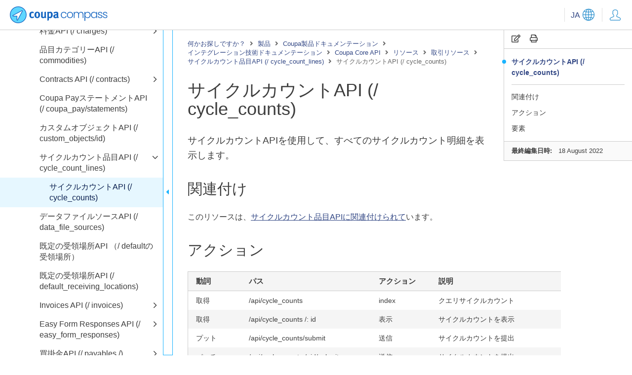

--- FILE ---
content_type: text/html; charset=utf-8
request_url: https://compass.coupa.com/ja-jp/products/product-documentation/integration-technical-documentation/the-coupa-core-api/resources/transactional-resources/cycle-count-lines-api-(cycle_count_lines)/cycle-counts-api(cycle_counts)
body_size: 35653
content:

<!doctype html>
<html lang="en">
<head>
    <meta charset="utf-8">
    <meta name="viewport" content="width=device-width, initial-scale=1, shrink-to-fit=no">
                <base href="https://compass.coupa.com/" />
	<title>サイクルカウントAPI (/ cycle_counts) | Coupa</title>
	<link rel="canonical" href="https://compass.coupa.com/ja-jp/products/product-documentation/integration-technical-documentation/the-coupa-core-api/resources/transactional-resources/cycle-count-lines-api-(cycle_count_lines)/cycle-counts-api(cycle_counts)" />
		<link rel="alternate" hreflang="ja-jp" href="https://compass.coupa.com/ja-jp/products/product-documentation/integration-technical-documentation/the-coupa-core-api/resources/transactional-resources/cycle-count-lines-api-(cycle_count_lines)/cycle-counts-api(cycle_counts)" />
			<link rel="alternate" hreflang="fr-fr" href="https://compass.coupa.com/fr-fr/products/product-documentation/integration-technical-documentation/the-coupa-core-api/resources/transactional-resources/cycle-count-lines-api-(cycle_count_lines)/cycle-counts-api(cycle_counts)" />
			<link rel="alternate" hreflang="de-de" href="https://compass.coupa.com/de-de/products/product-documentation/integration-technical-documentation/the-coupa-core-api/resources/transactional-resources/cycle-count-lines-api-(cycle_count_lines)/cycle-counts-api(cycle_counts)" />
	<meta name="locale" content="ja-jp" />
		<meta name="audience" content="Audience; Audience|External; Audience|External|Customer; Audience|External|Customer|Admin; Audience|External|Customer|Non-Admin; Audience|External|Supplier; Audience|Internal; Audience|Internal|Employee;" />
		<meta name="product" content="Products; Products|Total Spend Management Platform;" />
		<meta name="content_type" content="Content Type; Content Type|Knowledge;" />
		<meta name="content_owner" content="Content Owner; Content Owner|Documentation;" />
		<meta name="source" content="" />
		<meta name="language" content="" />
        <link rel="stylesheet" href="https://cdnjs.cloudflare.com/ajax/libs/twitter-bootstrap/5.1.3/css/bootstrap-reboot.min.css">
        <link rel="stylesheet" href="https://cdnjs.cloudflare.com/ajax/libs/twitter-bootstrap/5.1.3/css/bootstrap-grid.min.css">
<link href="/Content/css/coupa_css?v=oSR2VU2UAauSq61U5RF7aW7MAfwDS82Mo5MuvSkpljY1" rel="stylesheet"/>
        <link rel="stylesheet" href="https://cdnjs.cloudflare.com/ajax/libs/magnific-popup.js/1.1.0/magnific-popup.min.css" integrity="sha512-+EoPw+Fiwh6eSeRK7zwIKG2MA8i3rV/DGa3tdttQGgWyatG/SkncT53KHQaS5Jh9MNOT3dmFL0FjTY08And/Cw==" crossorigin="anonymous" />
        <link rel="stylesheet" href="https://cdnjs.cloudflare.com/ajax/libs/slick-carousel/1.8.1/slick.min.css">
        <link href="https://cdnjs.cloudflare.com/ajax/libs/prism/1.27.0/themes/prism-coy.min.css" rel="stylesheet" />
        <link rel="preconnect" href="https://fonts.googleapis.com">
        <link rel="preconnect" href="https://fonts.gstatic.com" crossorigin>
        <link href="https://fonts.googleapis.com/css2?family=Roboto+Mono&family=Roboto:wght@300;400;500;700&display=swap" rel="stylesheet">
        <link rel="stylesheet" href="https://static.cloud.coveo.com/searchui/v2.10098/css/CoveoFullSearch.css" />
        <script class="coveo-script" src="https://static.cloud.coveo.com/searchui/v2.10098/js/CoveoJsSearch.Lazy.min.js"></script>
                <link rel="icon" sizes="32x32" href="/Images/Icons/favicon_32x32.ico" />
                <link rel="icon" sizes="64x64" href="/Images/Icons/favicon_64x64.ico" />
                <link rel="icon" sizes="120x120" href="/Images/Icons/favicon_128x128.ico" />
<!-- Google Tag Manager -->

<script>(function(w,d,s,l,i){w[l]=w[l]||[];w[l].push({'gtm.start':

new Date().getTime(),event:'gtm.js'});var f=d.getElementsByTagName(s)[0],

j=d.createElement(s),dl=l!='dataLayer'?'&l='+l:'';j.async=true;j.src=

'https://www.googletagmanager.com/gtm.js?id='+i+dl;f.parentNode.insertBefore(j,f);

})(window,document,'script','dataLayer','GTM-K6XGTMF');</script>

<!-- End Google Tag Manager -->
</head>
<body class="wrap-long-words">
        
    <div id="page" class="layout-docs">

<header>
	<div class="container-fluid">
		<a class="skip-to-content" href="#content">Skip to Content</a>
		<div class="header-content">
				<a class="open-toc" href="#" title="Toggle TOC">
					<i class="fal fa-bars"></i>
					<i class="fal fa-times"></i>
				</a>
						<a href="/ja-jp"  class="logo">		<img  src="/Images/Logos/coupa-compass-header.svg" alt="Coupa Logo"   />
</a>

			<div class="links">
													<div class="lang-menu d-none d-sm-inline-block">
						<a class="toggle" href="#">
							<span class="default">JA</span>
									<img  src="/Images/Icons/Navigation/CoupaCompass_icon_language.svg" alt="globe icon"   />

						</a>
						<ul>
								<li>
									<a href="/ja-jp" class="set-language" data-value="en_US" data-token="0098dcdec0fd16df4297c053c254092ef26d8abf4bcf3c89aad8f462ac18353b">
										<span class="short">EN</span>
										<span class="long">- English</span>
									</a>
								</li>
								<li>
									<a href="/de-de/products/product-documentation/integration-technical-documentation/the-coupa-core-api/resources/transactional-resources/cycle-count-lines-api-(cycle_count_lines)/cycle-counts-api(cycle_counts)" class="set-language" data-value="de" data-token="dc63b18f9d1e5cf97c613a61aca532d2dcc823d8194ae124ddd61a56bd125071">
										<span class="short">DE</span>
										<span class="long">- Deutsch</span>
									</a>
								</li>
								<li>
									<a href="/ja-jp" class="set-language" data-value="ja_jp" data-token="0098dcdec0fd16df4297c053c254092ef26d8abf4bcf3c89aad8f462ac18353b">
										<span class="short">JA</span>
										<span class="long">- 日本語</span>
									</a>
								</li>
								<li>
									<a href="/fr-fr/products/product-documentation/integration-technical-documentation/the-coupa-core-api/resources/transactional-resources/cycle-count-lines-api-(cycle_count_lines)/cycle-counts-api(cycle_counts)" class="set-language" data-value="fr" data-token="f65957ac10d86bb2a047d4d733e3bb08c72690516962c25aba2d21beb817f900">
										<span class="short">FR</span>
										<span class="long">- Fran&#231;ais</span>
									</a>
								</li>
						</ul>
						<form class="language-form" style="display:none;" action="/Salesforce/SetLanguage" method="post">
							<input type="hidden" name="guid" value="0ba0ecd7-5386-46f1-b4af-f0056c1b4c97" />
							<input type="hidden" name="token" id="token" />
							<input type="hidden" name="language" id="language" value="" />
							<input type="hidden" name="redirect" id="redirect" value="" />
						</form>
					</div>
				<div class="user-menu">
						<a href="/Saml/SingleSignOn?returnUrl=http%3a%2f%2fcompass.coupa.com%2fja-jp%2fproducts%2fproduct-documentation%2fintegration-technical-documentation%2fthe-coupa-core-api%2fresources%2ftransactional-resources%2fcycle-count-lines-api-(cycle_count_lines)%2fcycle-counts-api(cycle_counts)" title="My Coupa" class="user clickable">
									<img  src="/Images/Icons/Navigation/CoupaCompass_icon_account.svg" alt="user icon"   />

						</a>
				</div>
				<a class="open-menu" href="#" title="Open menu">
					<i class="fas fa-ellipsis-v"></i>
					<i class="fal fa-times"></i>
				</a>
			</div>
		</div>
		
	</div>
</header>        <main id="content">
                        
<div class="content-inner">
	<div class="row">
		<div class="order-md-2 col-md-4 col-xl-auto">
			<div class="side-stick">
				<div class="side-nav">
					<div class="side-menu">
						<div class="tools">
							<a href="#" class="copy-content" title="Copy" data-target=".onthispage-content"><i class="far fa-edit"></i></a>
							
							<a href="javascript:print()" title="Print"><i class="far fa-print"></i></a>
							
						</div>
						<div class="head">
							<a class="toggle" href="#" title="トグルメニュー">
								<span class="text"><i class="far fa-list"></i> このページ</span>
								<span class="icons">
									<i class="fal fa-plus"></i>
									<i class="fal fa-minus"></i>
								</span>
							</a>
						</div>
						<div class="side-menu-list">
							<ul id="onthispage-links">
								<li class="active"><a class="scroll-to-link" href="#page-title">サイクルカウントAPI (/ cycle_counts)</a></li>
								<li><hr></li>
							</ul>
						</div>
						<div class="d-none d-md-block">
							<div class="note-meta ">
								<div class="content">
									<ul class="list-meta">
										
																					<li><strong>最終編集日時:</strong> 		<span >
			18 August 2022
		</span>
</li>
									</ul>
								</div>
							</div>

						</div>
					</div>
				</div>
			</div>
		</div>
		<div class="order-md-1 col-md-8 col-xl">
			<div class="docs-copy">
				
<div class="crumbs">
	<a href="/ja-jp"    title="何かお探しですか？">
		何かお探しですか？
	</a>
            <span><i class="fas fa-angle-right"></i></span>
	<a href="/ja-jp/products"    title="製品 ">
		製品 
	</a>
            <span><i class="fas fa-angle-right"></i></span>
	<a href="/ja-jp/products/product-documentation"    title="Coupa製品ドキュメンテーション ">
		Coupa製品ドキュメンテーション 
	</a>
            <span><i class="fas fa-angle-right"></i></span>
	<a href="/ja-jp/products/product-documentation/integration-technical-documentation"    title="インテグレーション技術ドキュメンテーション">
		インテグレーション技術ドキュメンテーション
	</a>
            <span><i class="fas fa-angle-right"></i></span>
	<a href="/ja-jp/products/product-documentation/integration-technical-documentation/the-coupa-core-api"    title="Coupa Core API">
		Coupa Core API
	</a>
            <span><i class="fas fa-angle-right"></i></span>
	<a href="/ja-jp/products/product-documentation/integration-technical-documentation/the-coupa-core-api/resources"    title="リソース">
		リソース
	</a>
            <span><i class="fas fa-angle-right"></i></span>
	<a href="/ja-jp/products/product-documentation/integration-technical-documentation/the-coupa-core-api/resources/transactional-resources"    title="取引リソース">
		取引リソース
	</a>
            <span><i class="fas fa-angle-right"></i></span>
	<a href="/ja-jp/products/product-documentation/integration-technical-documentation/the-coupa-core-api/resources/transactional-resources/cycle-count-lines-api-(cycle_count_lines)"    title="サイクルカウント品目API (/ cycle_count_lines)">
		サイクルカウント品目API (/ cycle_count_lines)
	</a>
            <span><i class="fas fa-angle-right"></i></span>
            <span class="active">サイクルカウントAPI (/ cycle_counts)</span>
</div>
				<div class="onthispage-content" data-url="/ja-jp/products/product-documentation/integration-technical-documentation/the-coupa-core-api/resources/transactional-resources/cycle-count-lines-api-(cycle_count_lines)/cycle-counts-api(cycle_counts)">
			<h1   id="page-title">サイクルカウントAPI (/ cycle_counts)</h1>
									<div class="font-size-lg" >
					<p>サイクルカウントAPIを使用して、すべてのサイクルカウント明細を表示します。</p>
				</div>
							<div  class="body-copy-inner ">
			<h2>関連付け </h2>



<p>このリソースは、<a href="/Integrate/Technical_Documentation/API/Resources/Transactional/Cycle_Count_Lines_API_(//cycle_count_lines)/cycle_count_lines)" title="サイクルカウント品目API (/ cycle_count_lines)">サイクルカウント品目APIに関連付けられて</a>います。</p>



<h2>アクション  </h2>



<div class="table-wrap" style="width: 756px;"><table style="width: 756px;">

    <thead>

        <tr>

            <th scope="col" style="width: 107px;">動詞</th>

            <th scope="col" style="width: 260px;">パス</th>

            <th scope="col" style="width: 120px;">アクション</th>

            <th scope="col" style="width: 260px;">説明</th>

        </tr>

    </thead>

    <tbody>

        <tr>

            <td style="width: 107px;">取得</td>

            <td style="width: 260px;">/api/cycle_counts</td>

            <td style="width: 120px;">index</td>

            <td colspan="3" style="width: 175px;">クエリサイクルカウント</td>

        </tr>

        <tr>

            <td style="width: 107px;">取得</td>

            <td style="width: 260px;">/api/cycle_counts /: id</td>

            <td style="width: 120px;">表示</td>

            <td colspan="3" style="width: 175px;">サイクルカウントを表示</td>

        </tr>

        <tr>

            <td style="width: 107px;">プット</td>

            <td style="width: 260px;">/api/cycle_counts/submit</td>

            <td style="width: 120px;">送信</td>

            <td colspan="3" style="width: 175px;">サイクルカウントを提出</td>

        </tr>

        <tr>

            <td style="width: 107px;">パッチ</td>

            <td style="width: 260px;">/api/cycle_counts /: id/submit</td>

            <td style="width: 120px;">送信</td>

            <td colspan="3" style="width: 175px;">サイクルカウントを提出</td>

        </tr>

    </tbody>

</table></div>



<section>

<h2>要素 </h2>



<div class="table-wrap"><table>

    <thead>

        <tr>

            <th scope="col">要素</th>

            <th scope="col">説明</th>

            <th scope="col">申請済み</th>

            <th scope="col">一意</th>

            <th scope="col">許容される値</th>

            <th scope="col">In</th>

            <th scope="col">アウト</th>

            <th scope="col">データタイプ</th>

        </tr>

    </thead>

    <tbody>

        <tr>

            <td>created - at</td>

            <td>CoupaがYYY - MM - DDTHH: MM: SS + HH: MMZの形式で自動的に作成しました</td>

            <td> </td>

            <td> </td>

            <td> </td>

            <td> </td>

            <td>はい</td>

            <td>日時</td>

        </tr>

        <tr>

            <td>created - by</td>

            <td>作成したユーザー</td>

            <td> </td>

            <td> </td>

            <td> </td>

            <td> </td>

            <td>はい</td>

            <td><a href="https://r34.coupadev.com/integration_documents/obj_show/User">ユーザー</a> </td>

        </tr>

        <tr>

            <td>cycle - count - lines</td>

            <td>サイクルカウント明細</td>

            <td> </td>

            <td> </td>

            <td> </td>

            <td> </td>

            <td>はい</td>

            <td><a href="https://r34.coupadev.com/integration_documents/obj_show/CycleCountLine">CycleCountLine</a> </td>

        </tr>

        <tr>

            <td>iD</td>

            <td>Coupaの一意の識別子</td>

            <td> </td>

            <td> </td>

            <td> </td>

            <td> </td>

            <td>はい</td>

            <td>整数</td>

        </tr>

        <tr>

            <td>ステータス</td>

            <td>サイクルカウントのステータス</td>

            <td> </td>

            <td> </td>

            <td> </td>

            <td> </td>

            <td>はい</td>

            <td>string (255)</td>

        </tr>

        <tr>

            <td>updated - at</td>

            <td>CoupaがYYY - MM - DDTHH: MM: SS + HH: MMZの形式で自動的に作成しました</td>

            <td> </td>

            <td> </td>

            <td> </td>

            <td> </td>

            <td>はい</td>

            <td>日時</td>

        </tr>

    </tbody>

</table></div>

</section>
		</div>
					<div  class="trays-list">
</div>
				</div>
			</div>
		</div>
	</div>
</div>



                        
		<section class="tray tray-cards gray-12">
			<div class="container">
				<div class="heading">
					<div class="row">
						<div class="col">
							<h2 class="margin-10">関連アイテム</h2>
						</div>
					</div>
					<hr class="primary-l1">
				</div>
					<div class="row justify-content-center">
							<div class="col-sm-6 col-lg-3">
									<div class="card-wrap">
		<div class="card-inner  clickable ">
				<div class="card-bar"></div>
					<div class="card-content ">
									<p class="h5">
在庫評価API			</p>
					<p class="text-meta">01 April 2020</p>
							<p></p>
								</div>
				<div class="card-foot ">
					<a href="/ja-jp/products/product-documentation/integration-technical-documentation/the-coupa-core-api/resources/transactional-resources/pick-listsfulfillment-reservations-api-(pick-lists)/inventory-valuation-api">
						<span class="text">
							詳細情報
								<i class="fal fa-long-arrow-right"></i>
						</span>
					</a>
				</div>
		</div>
	</div>

							</div>
							<div class="col-sm-6 col-lg-3">
									<div class="card-wrap">
		<div class="card-inner  clickable ">
				<div class="card-bar"></div>
					<div class="card-content ">
									<p class="h5">
倉庫API			</p>
					<p class="text-meta">01 April 2020</p>
							<p></p>
								</div>
				<div class="card-foot ">
					<a href="/ja-jp/products/product-documentation/integration-technical-documentation/the-coupa-core-api/resources/transactional-resources/pick-listsfulfillment-reservations-api-(pick-lists)/warehouse-api">
						<span class="text">
							詳細情報
								<i class="fal fa-long-arrow-right"></i>
						</span>
					</a>
				</div>
		</div>
	</div>

							</div>
							<div class="col-sm-6 col-lg-3">
									<div class="card-wrap">
		<div class="card-inner  clickable ">
				<div class="card-bar"></div>
					<div class="card-content ">
									<p class="h5">
倉庫のタイプのAPI			</p>
					<p class="text-meta">01 April 2020</p>
							<p></p>
								</div>
				<div class="card-foot ">
					<a href="/ja-jp/products/product-documentation/integration-technical-documentation/the-coupa-core-api/resources/transactional-resources/pick-listsfulfillment-reservations-api-(pick-lists)/warehouse-type-api">
						<span class="text">
							詳細情報
								<i class="fal fa-long-arrow-right"></i>
						</span>
					</a>
				</div>
		</div>
	</div>

							</div>
							<div class="col-sm-6 col-lg-3">
									<div class="card-wrap">
		<div class="card-inner  clickable ">
				<div class="card-bar"></div>
					<div class="card-content ">
									<p class="h5">
サイクルカウント品目API (/ cycle_count_lines)			</p>
					<p class="text-meta">18 August 2022</p>
							<p>サイクルカウント明細APIを使用して、カウントするアイテムのリストを取得します。</p>
								</div>
				<div class="card-foot ">
					<a href="/ja-jp/products/product-documentation/integration-technical-documentation/the-coupa-core-api/resources/transactional-resources/cycle-count-lines-api-(cycle_count_lines)">
						<span class="text">
							詳細情報
								<i class="fal fa-long-arrow-right"></i>
						</span>
					</a>
				</div>
		</div>
	</div>

							</div>
					</div>
			</div>
		</section>



<div class="toc">
	<div class="toc-inner">
		<div class="content">
			<ul>
				<li class="heading">目次</li>
		<li class="parent opened " data-pageid="x338200">
	<a href="/ja-jp/products/product-documentation/integration-technical-documentation/the-coupa-core-api"    title="Coupa Core API">
		Coupa Core API
	</a>
							<a class="toggle trigger set-left-nav-status" data-sectioncontrolid="x310586" href="#" title="Toggle list">
					<i class="fal fa-angle-right"></i>
				</a>
				<ul>
		<li class="parent opened " data-pageid="x338202">
	<a href="/ja-jp/products/product-documentation/integration-technical-documentation/the-coupa-core-api/resources"    title="リソース">
		リソース
	</a>
							<a class="toggle trigger set-left-nav-status" data-sectioncontrolid="x310586" href="#" title="Toggle list">
					<i class="fal fa-angle-right"></i>
				</a>
				<ul>
		<li class="parent  " data-pageid="x338213">
	<a href="/ja-jp/products/product-documentation/integration-technical-documentation/the-coupa-core-api/resources/reference-data-resources"    title="参照データリソース">
		参照データリソース
	</a>
							<a class="toggle trigger set-left-nav-status" data-sectioncontrolid="x310586" href="#" title="Toggle list">
					<i class="fal fa-angle-right"></i>
				</a>
				<ul>
		<li class="parent  " data-pageid="x338216">
	<a href="/ja-jp/products/product-documentation/integration-technical-documentation/the-coupa-core-api/resources/reference-data-resources/account-validation-rules-api-(account_validation_rules)"    title="勘定科目検証ルールAPI (/ account_validation_rules)">
		勘定科目検証ルールAPI (/ account_validation_rules)
	</a>
							<a class="toggle trigger set-left-nav-status" data-sectioncontrolid="x310586" href="#" title="Toggle list">
					<i class="fal fa-angle-right"></i>
				</a>
				<ul>
		<li class="  " data-pageid="x338221">
	<a href="/ja-jp/products/product-documentation/integration-technical-documentation/the-coupa-core-api/resources/reference-data-resources/account-validation-rules-api-(account_validation_rules)/account-validation-rules-api-example-calls"    title="勘定科目検証ルールAPI呼び出し例">
		勘定科目検証ルールAPI呼び出し例
	</a>
					</li>
		<li class="  " data-pageid="x340153">
	<a href="/ja-jp/products/product-documentation/integration-technical-documentation/the-coupa-core-api/resources/reference-data-resources/account-validation-rules-api-(account_validation_rules)/account-allocations-api-example-calls"    title="勘定科目割当APIの呼び出し例">
		勘定科目割当APIの呼び出し例
	</a>
					</li>
				</ul>
		</li>
		<li class="  " data-pageid="x338217">
	<a href="/ja-jp/products/product-documentation/integration-technical-documentation/the-coupa-core-api/resources/reference-data-resources/account-types-api-(account_types)"    title="アカウントタイプAPI (/ account_types)">
		アカウントタイプAPI (/ account_types)
	</a>
					</li>
		<li class="parent  " data-pageid="x338218">
	<a href="/ja-jp/products/product-documentation/integration-technical-documentation/the-coupa-core-api/resources/reference-data-resources/users-api-(users)"    title="ユーザーAPI (/ users)">
		ユーザーAPI (/ users)
	</a>
							<a class="toggle trigger set-left-nav-status" data-sectioncontrolid="x310586" href="#" title="Toggle list">
					<i class="fal fa-angle-right"></i>
				</a>
				<ul>
		<li class="  " data-pageid="x338220">
	<a href="/ja-jp/products/product-documentation/integration-technical-documentation/the-coupa-core-api/resources/reference-data-resources/users-api-(users)/user-groups-api"    title="ユーザーグループAPI">
		ユーザーグループAPI
	</a>
					</li>
		<li class="  " data-pageid="x338219">
	<a href="/ja-jp/products/product-documentation/integration-technical-documentation/the-coupa-core-api/resources/reference-data-resources/users-api-(users)/user-group-membership-api"    title="ユーザーグループメンバーシップAPI">
		ユーザーグループメンバーシップAPI
	</a>
					</li>
				</ul>
		</li>
		<li class="parent  " data-pageid="x338224">
	<a href="/ja-jp/products/product-documentation/integration-technical-documentation/the-coupa-core-api/resources/reference-data-resources/accounts-api-(accounts)"    title="アカウントAPI (/ accounts)">
		アカウントAPI (/ accounts)
	</a>
							<a class="toggle trigger set-left-nav-status" data-sectioncontrolid="x310586" href="#" title="Toggle list">
					<i class="fal fa-angle-right"></i>
				</a>
				<ul>
		<li class="  " data-pageid="x338225">
	<a href="/ja-jp/products/product-documentation/integration-technical-documentation/the-coupa-core-api/resources/reference-data-resources/accounts-api-(accounts)/accounts-api-example-calls"    title="アカウントAPIの呼び出しの例">
		アカウントAPIの呼び出しの例
	</a>
					</li>
		<li class="  " data-pageid="x338470">
	<a href="/ja-jp/products/product-documentation/integration-technical-documentation/the-coupa-core-api/resources/reference-data-resources/accounts-api-(accounts)/catalog-items-example-calls"    title="カタログアイテムの呼び出し例">
		カタログアイテムの呼び出し例
	</a>
					</li>
				</ul>
		</li>
		<li class="parent  " data-pageid="x338244">
	<a href="/ja-jp/products/product-documentation/integration-technical-documentation/the-coupa-core-api/resources/reference-data-resources/address-api-(addresses)"    title="アドレスAPI （/ addresses ）">
		アドレスAPI （/ addresses ）
	</a>
							<a class="toggle trigger set-left-nav-status" data-sectioncontrolid="x310586" href="#" title="Toggle list">
					<i class="fal fa-angle-right"></i>
				</a>
				<ul>
		<li class="  " data-pageid="x338253">
	<a href="/ja-jp/products/product-documentation/integration-technical-documentation/the-coupa-core-api/resources/reference-data-resources/address-api-(addresses)/addresses-api-example-calls"    title="APIの呼び出しの例に対処する">
		APIの呼び出しの例に対処する
	</a>
					</li>
				</ul>
		</li>
		<li class="parent  " data-pageid="x338245">
	<a href="/ja-jp/products/product-documentation/integration-technical-documentation/the-coupa-core-api/resources/reference-data-resources/content-groups-api-(business_groups)"    title="コンテンツグループAPI (/ business_groups)">
		コンテンツグループAPI (/ business_groups)
	</a>
							<a class="toggle trigger set-left-nav-status" data-sectioncontrolid="x310586" href="#" title="Toggle list">
					<i class="fal fa-angle-right"></i>
				</a>
				<ul>
		<li class="  " data-pageid="x338246">
	<a href="/ja-jp/products/product-documentation/integration-technical-documentation/the-coupa-core-api/resources/reference-data-resources/content-groups-api-(business_groups)/content-groups-api-example-calls"    title="コンテンツグループAPI呼び出しの例">
		コンテンツグループAPI呼び出しの例
	</a>
					</li>
				</ul>
		</li>
		<li class="parent  " data-pageid="x338247">
	<a href="/ja-jp/products/product-documentation/integration-technical-documentation/the-coupa-core-api/resources/reference-data-resources/tax-registrations-api-(tax_registrations)"    title="税務登録API (/ tax_registrations)">
		税務登録API (/ tax_registrations)
	</a>
							<a class="toggle trigger set-left-nav-status" data-sectioncontrolid="x310586" href="#" title="Toggle list">
					<i class="fal fa-angle-right"></i>
				</a>
				<ul>
		<li class="  " data-pageid="x338251">
	<a href="/ja-jp/products/product-documentation/integration-technical-documentation/the-coupa-core-api/resources/reference-data-resources/tax-registrations-api-(tax_registrations)/tax-code-api"    title="税金コードAPI">
		税金コードAPI
	</a>
					</li>
		<li class="  " data-pageid="x338250">
	<a href="/ja-jp/products/product-documentation/integration-technical-documentation/the-coupa-core-api/resources/reference-data-resources/tax-registrations-api-(tax_registrations)/tax-code-rules-api"    title="税金コード規則API">
		税金コード規則API
	</a>
					</li>
		<li class="  " data-pageid="x338249">
	<a href="/ja-jp/products/product-documentation/integration-technical-documentation/the-coupa-core-api/resources/reference-data-resources/tax-registrations-api-(tax_registrations)/tax-rate-api"    title="[税率] API">
		[税率] API
	</a>
					</li>
		<li class="  " data-pageid="x338248">
	<a href="/ja-jp/products/product-documentation/integration-technical-documentation/the-coupa-core-api/resources/reference-data-resources/tax-registrations-api-(tax_registrations)/tax-rate-type-api"    title="税率タイプAPI">
		税率タイプAPI
	</a>
					</li>
				</ul>
		</li>
		<li class="parent  " data-pageid="x338300">
	<a href="/ja-jp/products/product-documentation/integration-technical-documentation/the-coupa-core-api/resources/reference-data-resources/announcements-api-(announcements)"    title="お知らせAPI (/ announcements)">
		お知らせAPI (/ announcements)
	</a>
							<a class="toggle trigger set-left-nav-status" data-sectioncontrolid="x310586" href="#" title="Toggle list">
					<i class="fal fa-angle-right"></i>
				</a>
				<ul>
		<li class="  " data-pageid="x339375">
	<a href="/ja-jp/products/product-documentation/integration-technical-documentation/the-coupa-core-api/resources/reference-data-resources/announcements-api-(announcements)/policy-api"    title="ポリシーAPI">
		ポリシーAPI
	</a>
					</li>
				</ul>
		</li>
		<li class="parent  " data-pageid="x338416">
	<a href="/ja-jp/products/product-documentation/integration-technical-documentation/the-coupa-core-api/resources/reference-data-resources/budget-lines-api-(budget-lines)"    title="予算明細API (/ budget lines)">
		予算明細API (/ budget lines)
	</a>
							<a class="toggle trigger set-left-nav-status" data-sectioncontrolid="x310586" href="#" title="Toggle list">
					<i class="fal fa-angle-right"></i>
				</a>
				<ul>
		<li class="  " data-pageid="x338420">
	<a href="/ja-jp/products/product-documentation/integration-technical-documentation/the-coupa-core-api/resources/reference-data-resources/budget-lines-api-(budget-lines)/budget-lines-api-example-calls"    title="Budget Lines APIの呼び出し例">
		Budget Lines APIの呼び出し例
	</a>
					</li>
		<li class="  " data-pageid="x340228">
	<a href="/ja-jp/products/product-documentation/integration-technical-documentation/the-coupa-core-api/resources/reference-data-resources/budget-lines-api-(budget-lines)/budget-line-adjustment-api"    title="予算明細調整API (.../budget_line_adjustments)">
		予算明細調整API (.../budget_line_adjustments)
	</a>
					</li>
				</ul>
		</li>
		<li class="  " data-pageid="x338417">
	<a href="/ja-jp/products/product-documentation/integration-technical-documentation/the-coupa-core-api/resources/reference-data-resources/currencies-api-(currencies)"    title="通貨API (/ currencies)">
		通貨API (/ currencies)
	</a>
					</li>
		<li class="parent  " data-pageid="x338428">
	<a href="/ja-jp/products/product-documentation/integration-technical-documentation/the-coupa-core-api/resources/reference-data-resources/business-entities-api-(business_entities)"    title="ビジネスエンティティAPI (/ business_entities)">
		ビジネスエンティティAPI (/ business_entities)
	</a>
							<a class="toggle trigger set-left-nav-status" data-sectioncontrolid="x310586" href="#" title="Toggle list">
					<i class="fal fa-angle-right"></i>
				</a>
				<ul>
		<li class="  " data-pageid="x338429">
	<a href="/ja-jp/products/product-documentation/integration-technical-documentation/the-coupa-core-api/resources/reference-data-resources/business-entities-api-(business_entities)/business-entity-account-owner-api"    title="ビジネスエンティティアカウント所有者API">
		ビジネスエンティティアカウント所有者API
	</a>
					</li>
		<li class="  " data-pageid="x338430">
	<a href="/ja-jp/products/product-documentation/integration-technical-documentation/the-coupa-core-api/resources/reference-data-resources/business-entities-api-(business_entities)/business-entity-address-api"    title="ビジネスエンティティの住所API">
		ビジネスエンティティの住所API
	</a>
					</li>
		<li class="  " data-pageid="x338431">
	<a href="/ja-jp/products/product-documentation/integration-technical-documentation/the-coupa-core-api/resources/reference-data-resources/business-entities-api-(business_entities)/business-entity-alternate-name-api"    title="ビジネスエンティティ別名API">
		ビジネスエンティティ別名API
	</a>
					</li>
		<li class="  " data-pageid="x338432">
	<a href="/ja-jp/products/product-documentation/integration-technical-documentation/the-coupa-core-api/resources/reference-data-resources/business-entities-api-(business_entities)/business-entity-external-reference-api"    title="ビジネスエンティティ外部参照API">
		ビジネスエンティティ外部参照API
	</a>
					</li>
		<li class="  " data-pageid="x338435">
	<a href="/ja-jp/products/product-documentation/integration-technical-documentation/the-coupa-core-api/resources/reference-data-resources/business-entities-api-(business_entities)/business-entity-relationship-api"    title="ビジネスエンティティの関係API">
		ビジネスエンティティの関係API
	</a>
					</li>
				</ul>
		</li>
		<li class="parent  " data-pageid="x338684">
	<a href="/ja-jp/products/product-documentation/integration-technical-documentation/the-coupa-core-api/resources/reference-data-resources/suppliers-api-(suppliers)"    title="サプライヤーAPI （/サプライヤー）">
		サプライヤーAPI （/サプライヤー）
	</a>
							<a class="toggle trigger set-left-nav-status" data-sectioncontrolid="x310586" href="#" title="Toggle list">
					<i class="fal fa-angle-right"></i>
				</a>
				<ul>
		<li class="  " data-pageid="x338755">
	<a href="/ja-jp/products/product-documentation/integration-technical-documentation/the-coupa-core-api/resources/reference-data-resources/suppliers-api-(suppliers)/diversity-association-api"    title="多様性の関連付けAPI">
		多様性の関連付けAPI
	</a>
					</li>
		<li class="  " data-pageid="x338756">
	<a href="/ja-jp/products/product-documentation/integration-technical-documentation/the-coupa-core-api/resources/reference-data-resources/suppliers-api-(suppliers)/diversity-category-and-subcategory-apis"    title="多様性カテゴリとサブカテゴリAPI">
		多様性カテゴリとサブカテゴリAPI
	</a>
					</li>
		<li class="  " data-pageid="x338757">
	<a href="/ja-jp/products/product-documentation/integration-technical-documentation/the-coupa-core-api/resources/reference-data-resources/suppliers-api-(suppliers)/diversity-certification-agency-api"    title="多様性認証機関API">
		多様性認証機関API
	</a>
					</li>
		<li class="  " data-pageid="x339394">
	<a href="/ja-jp/products/product-documentation/integration-technical-documentation/the-coupa-core-api/resources/reference-data-resources/suppliers-api-(suppliers)/proxy-supplier-api"    title="代理サプライヤーAPI">
		代理サプライヤーAPI
	</a>
					</li>
		<li class="  " data-pageid="x339406">
	<a href="/ja-jp/products/product-documentation/integration-technical-documentation/the-coupa-core-api/resources/reference-data-resources/suppliers-api-(suppliers)/punchout-site-api"    title="パンチアウトサイトAPI">
		パンチアウトサイトAPI
	</a>
					</li>
		<li class="  " data-pageid="x339684">
	<a href="/ja-jp/products/product-documentation/integration-technical-documentation/the-coupa-core-api/resources/reference-data-resources/suppliers-api-(suppliers)/supplier-items-api-(supplier_items)"    title="サプライヤーアイテムAPI (/ supplier_items)">
		サプライヤーアイテムAPI (/ supplier_items)
	</a>
					</li>
		<li class="  " data-pageid="x339685">
	<a href="/ja-jp/products/product-documentation/integration-technical-documentation/the-coupa-core-api/resources/reference-data-resources/suppliers-api-(suppliers)/supplier-items-example-calls"    title="サプライヤーアイテムの通話例">
		サプライヤーアイテムの通話例
	</a>
					</li>
		<li class="  " data-pageid="x339698">
	<a href="/ja-jp/products/product-documentation/integration-technical-documentation/the-coupa-core-api/resources/reference-data-resources/suppliers-api-(suppliers)/supplier-remit-to-api"    title="サプライヤー支払先API">
		サプライヤー支払先API
	</a>
					</li>
		<li class="  " data-pageid="x339709">
	<a href="/ja-jp/products/product-documentation/integration-technical-documentation/the-coupa-core-api/resources/reference-data-resources/suppliers-api-(suppliers)/supplier-sites-api-(supplier_sites)"    title="サプライヤーサイトAPI （/ supplier_sites ）">
		サプライヤーサイトAPI （/ supplier_sites ）
	</a>
					</li>
		<li class="  " data-pageid="x339714">
	<a href="/ja-jp/products/product-documentation/integration-technical-documentation/the-coupa-core-api/resources/reference-data-resources/suppliers-api-(suppliers)/supplier-user-api"    title="サプライヤーユーザーAPI">
		サプライヤーユーザーAPI
	</a>
					</li>
		<li class="  " data-pageid="x339719">
	<a href="/ja-jp/products/product-documentation/integration-technical-documentation/the-coupa-core-api/resources/reference-data-resources/suppliers-api-(suppliers)/suppliers-api-example-calls"    title="サプライヤーAPIの呼び出し例">
		サプライヤーAPIの呼び出し例
	</a>
					</li>
		<li class="  " data-pageid="x340277">
	<a href="/ja-jp/products/product-documentation/integration-technical-documentation/the-coupa-core-api/resources/reference-data-resources/suppliers-api-(suppliers)/customer-support-contact-api"    title="カスタマーサポート連絡先API">
		カスタマーサポート連絡先API
	</a>
					</li>
				</ul>
		</li>
		<li class="  " data-pageid="x338685">
	<a href="/ja-jp/products/product-documentation/integration-technical-documentation/the-coupa-core-api/resources/reference-data-resources/payment-terms-api-(payment_terms)"    title="支払条件API (/ payment_terms)">
		支払条件API (/ payment_terms)
	</a>
					</li>
		<li class="parent  " data-pageid="x338686">
	<a href="/ja-jp/products/product-documentation/integration-technical-documentation/the-coupa-core-api/resources/reference-data-resources/remit-to-addresses-api-(suppliersaddresses)"    title="支払先住所API (/ suppliers/addresses)">
		支払先住所API (/ suppliers/addresses)
	</a>
							<a class="toggle trigger set-left-nav-status" data-sectioncontrolid="x310586" href="#" title="Toggle list">
					<i class="fal fa-angle-right"></i>
				</a>
				<ul>
		<li class="  " data-pageid="x338687">
	<a href="/ja-jp/products/product-documentation/integration-technical-documentation/the-coupa-core-api/resources/reference-data-resources/remit-to-addresses-api-(suppliersaddresses)/remit-to-addresses-api-example-calls"    title="支払先住所API通話例">
		支払先住所API通話例
	</a>
					</li>
				</ul>
		</li>
		<li class="  " data-pageid="x338688">
	<a href="/ja-jp/products/product-documentation/integration-technical-documentation/the-coupa-core-api/resources/reference-data-resources/shipping-terms-api-(shipping_terms)"    title="配送条件API (/ shipping_terms)">
		配送条件API (/ shipping_terms)
	</a>
					</li>
		<li class="parent  " data-pageid="x338711">
	<a href="/ja-jp/products/product-documentation/integration-technical-documentation/the-coupa-core-api/resources/reference-data-resources/data-file-sources-api-(data_file_sources)"    title="データファイルソースAPI (/ data_file_sources)">
		データファイルソースAPI (/ data_file_sources)
	</a>
							<a class="toggle trigger set-left-nav-status" data-sectioncontrolid="x310586" href="#" title="Toggle list">
					<i class="fal fa-angle-right"></i>
				</a>
				<ul>
		<li class="  " data-pageid="x338720">
	<a href="/ja-jp/products/product-documentation/integration-technical-documentation/the-coupa-core-api/resources/reference-data-resources/data-file-sources-api-(data_file_sources)/datafilesources-api-example-calls"    title="DataFileSources APIの呼び出しの例">
		DataFileSources APIの呼び出しの例
	</a>
					</li>
				</ul>
		</li>
		<li class="parent  " data-pageid="x338749">
	<a href="/ja-jp/products/product-documentation/integration-technical-documentation/the-coupa-core-api/resources/reference-data-resources/departments-api-(departments)"    title="部門API (/ department)">
		部門API (/ department)
	</a>
							<a class="toggle trigger set-left-nav-status" data-sectioncontrolid="x310586" href="#" title="Toggle list">
					<i class="fal fa-angle-right"></i>
				</a>
				<ul>
		<li class="  " data-pageid="x338750">
	<a href="/ja-jp/products/product-documentation/integration-technical-documentation/the-coupa-core-api/resources/reference-data-resources/departments-api-(departments)/departments-api-example-calls"    title="部署APIの呼び出しの例">
		部署APIの呼び出しの例
	</a>
					</li>
				</ul>
		</li>
		<li class="parent  " data-pageid="x338827">
	<a href="/ja-jp/products/product-documentation/integration-technical-documentation/the-coupa-core-api/resources/reference-data-resources/exchange-rates-api-(exchange_rates)"    title="為替レートAPI (/ exchange_rates)">
		為替レートAPI (/ exchange_rates)
	</a>
							<a class="toggle trigger set-left-nav-status" data-sectioncontrolid="x310586" href="#" title="Toggle list">
					<i class="fal fa-angle-right"></i>
				</a>
				<ul>
		<li class="  " data-pageid="x340291">
	<a href="/ja-jp/products/product-documentation/integration-technical-documentation/the-coupa-core-api/resources/reference-data-resources/exchange-rates-api-(exchange_rates)/exchange-rates-api-example-calls"    title="為替レートAPIの呼び出し例">
		為替レートAPIの呼び出し例
	</a>
					</li>
				</ul>
		</li>
		<li class="  " data-pageid="x338882">
	<a href="/ja-jp/products/product-documentation/integration-technical-documentation/the-coupa-core-api/resources/reference-data-resources/financial-counterparties-api-(financial_counterparties)"    title="金融取引先API (/ financial_counterparties)">
		金融取引先API (/ financial_counterparties)
	</a>
					</li>
		<li class="parent  " data-pageid="x339114">
	<a href="/ja-jp/products/product-documentation/integration-technical-documentation/the-coupa-core-api/resources/reference-data-resources/items-api-(items)"    title="アイテムAPI (/ items)">
		アイテムAPI (/ items)
	</a>
							<a class="toggle trigger set-left-nav-status" data-sectioncontrolid="x310586" href="#" title="Toggle list">
					<i class="fal fa-angle-right"></i>
				</a>
				<ul>
		<li class="  " data-pageid="x340313">
	<a href="/ja-jp/products/product-documentation/integration-technical-documentation/the-coupa-core-api/resources/reference-data-resources/items-api-(items)/item-tax-detail-api"    title="アイテムの税の詳細API">
		アイテムの税の詳細API
	</a>
					</li>
				</ul>
		</li>
		<li class="  " data-pageid="x339126">
	<a href="/ja-jp/products/product-documentation/integration-technical-documentation/the-coupa-core-api/resources/reference-data-resources/legal-documents-api-(legal_documents)"    title="法律文書API (/ legal_documents)">
		法律文書API (/ legal_documents)
	</a>
					</li>
		<li class="parent  " data-pageid="x339149">
	<a href="/ja-jp/products/product-documentation/integration-technical-documentation/the-coupa-core-api/resources/reference-data-resources/lookup-values-api-(lookup_values)"    title="Lookup Values API (/ lookup_values)">
		Lookup Values API (/ lookup_values)
	</a>
							<a class="toggle trigger set-left-nav-status" data-sectioncontrolid="x310586" href="#" title="Toggle list">
					<i class="fal fa-angle-right"></i>
				</a>
				<ul>
		<li class="  " data-pageid="x339150">
	<a href="/ja-jp/products/product-documentation/integration-technical-documentation/the-coupa-core-api/resources/reference-data-resources/lookup-values-api-(lookup_values)/lookup-values-api-example-calls"    title="Lookup値APIの呼び出し例">
		Lookup値APIの呼び出し例
	</a>
					</li>
				</ul>
		</li>
		<li class="  " data-pageid="x339174">
	<a href="/ja-jp/products/product-documentation/integration-technical-documentation/the-coupa-core-api/resources/reference-data-resources/matching-allocations-api-(matching_allocations)"    title="照合割当API (/ matching_allocations)">
		照合割当API (/ matching_allocations)
	</a>
					</li>
		<li class="parent  " data-pageid="x339390">
	<a href="/ja-jp/products/product-documentation/integration-technical-documentation/the-coupa-core-api/resources/reference-data-resources/projects-api-(projects)"    title=" プロジェクトAPI (/ projects) ">
		 プロジェクトAPI (/ projects) 
	</a>
							<a class="toggle trigger set-left-nav-status" data-sectioncontrolid="x310586" href="#" title="Toggle list">
					<i class="fal fa-angle-right"></i>
				</a>
				<ul>
		<li class="  " data-pageid="x340343">
	<a href="/ja-jp/products/product-documentation/integration-technical-documentation/the-coupa-core-api/resources/reference-data-resources/projects-api-(projects)/project-memberships-(project_memberships)"    title="プロジェクトメンバーシップ(/ project_memberships)">
		プロジェクトメンバーシップ(/ project_memberships)
	</a>
					</li>
				</ul>
		</li>
		<li class="parent  " data-pageid="x339440">
	<a href="/ja-jp/products/product-documentation/integration-technical-documentation/the-coupa-core-api/resources/reference-data-resources/rate-card-api"    title="価格表示API">
		価格表示API
	</a>
							<a class="toggle trigger set-left-nav-status" data-sectioncontrolid="x310586" href="#" title="Toggle list">
					<i class="fal fa-angle-right"></i>
				</a>
				<ul>
		<li class="  " data-pageid="x339441">
	<a href="/ja-jp/products/product-documentation/integration-technical-documentation/the-coupa-core-api/resources/reference-data-resources/rate-card-api/rate-card-line-api"    title="価格表示API">
		価格表示API
	</a>
					</li>
				</ul>
		</li>
		<li class="parent  " data-pageid="x339602">
	<a href="/ja-jp/products/product-documentation/integration-technical-documentation/the-coupa-core-api/resources/reference-data-resources/supplier-information-api-(supplier_information)"    title="サプライヤー情報API （/ supplier_information ）">
		サプライヤー情報API （/ supplier_information ）
	</a>
							<a class="toggle trigger set-left-nav-status" data-sectioncontrolid="x310586" href="#" title="Toggle list">
					<i class="fal fa-angle-right"></i>
				</a>
				<ul>
		<li class="  " data-pageid="x339676">
	<a href="/ja-jp/products/product-documentation/integration-technical-documentation/the-coupa-core-api/resources/reference-data-resources/supplier-information-api-(supplier_information)/supplier-information-address-api"    title="サプライヤー情報の住所API">
		サプライヤー情報の住所API
	</a>
					</li>
		<li class="  " data-pageid="x339677">
	<a href="/ja-jp/products/product-documentation/integration-technical-documentation/the-coupa-core-api/resources/reference-data-resources/supplier-information-api-(supplier_information)/supplier-information-artifact-api"    title="サプライヤー情報アーチファクトAPI">
		サプライヤー情報アーチファクトAPI
	</a>
					</li>
		<li class="  " data-pageid="x339678">
	<a href="/ja-jp/products/product-documentation/integration-technical-documentation/the-coupa-core-api/resources/reference-data-resources/supplier-information-api-(supplier_information)/supplier-information-contact-api"    title="サプライヤー情報の連絡先API">
		サプライヤー情報の連絡先API
	</a>
					</li>
		<li class="  " data-pageid="x340352">
	<a href="/ja-jp/products/product-documentation/integration-technical-documentation/the-coupa-core-api/resources/reference-data-resources/supplier-information-api-(supplier_information)/sim-diversity-certificate-artifact-api"    title="SIM多様性証明書アーティファクトAPI">
		SIM多様性証明書アーティファクトAPI
	</a>
					</li>
				</ul>
		</li>
		<li class="  " data-pageid="x339681">
	<a href="/ja-jp/products/product-documentation/integration-technical-documentation/the-coupa-core-api/resources/reference-data-resources/supplier-information-sites-api-(supplier_information_sites)"    title="サプライヤー情報サイトAPI (/ supplier_information_sites)">
		サプライヤー情報サイトAPI (/ supplier_information_sites)
	</a>
					</li>
		<li class="  " data-pageid="x339682">
	<a href="/ja-jp/products/product-documentation/integration-technical-documentation/the-coupa-core-api/resources/reference-data-resources/supplier-information-tax-registrations-api-(supplier_information_tax_registrations)"    title="サプライヤー情報の税務登録API (/ supplier_information_tax_registrations)">
		サプライヤー情報の税務登録API (/ supplier_information_tax_registrations)
	</a>
					</li>
		<li class="  " data-pageid="x339746">
	<a href="/ja-jp/products/product-documentation/integration-technical-documentation/the-coupa-core-api/resources/reference-data-resources/task-api-(tasks)"    title=" タスクAPI (/ tasks) ">
		 タスクAPI (/ tasks) 
	</a>
					</li>
				</ul>
		</li>
		<li class="parent opened " data-pageid="x338257">
	<a href="/ja-jp/products/product-documentation/integration-technical-documentation/the-coupa-core-api/resources/transactional-resources"    title="取引リソース">
		取引リソース
	</a>
							<a class="toggle trigger set-left-nav-status" data-sectioncontrolid="x310586" href="#" title="Toggle list">
					<i class="fal fa-angle-right"></i>
				</a>
				<ul>
		<li class="parent  " data-pageid="x338262">
	<a href="/ja-jp/products/product-documentation/integration-technical-documentation/the-coupa-core-api/resources/transactional-resources/advance-ship-notices-api-(asn)"    title="事前出荷明細通知API (/ asn)">
		事前出荷明細通知API (/ asn)
	</a>
							<a class="toggle trigger set-left-nav-status" data-sectioncontrolid="x310586" href="#" title="Toggle list">
					<i class="fal fa-angle-right"></i>
				</a>
				<ul>
		<li class="  " data-pageid="x338337">
	<a href="/ja-jp/products/product-documentation/integration-technical-documentation/the-coupa-core-api/resources/transactional-resources/advance-ship-notices-api-(asn)/asn-lines-api"    title="事前出荷明細通知明細API">
		事前出荷明細通知明細API
	</a>
					</li>
				</ul>
		</li>
		<li class="parent  " data-pageid="x338326">
	<a href="/ja-jp/products/product-documentation/integration-technical-documentation/the-coupa-core-api/resources/transactional-resources/approvals-api-(approvals)"    title="承認API (/ approvals)">
		承認API (/ approvals)
	</a>
							<a class="toggle trigger set-left-nav-status" data-sectioncontrolid="x310586" href="#" title="Toggle list">
					<i class="fal fa-angle-right"></i>
				</a>
				<ul>
		<li class="  " data-pageid="x338327">
	<a href="/ja-jp/products/product-documentation/integration-technical-documentation/the-coupa-core-api/resources/transactional-resources/approvals-api-(approvals)/approvals-api-example-calls"    title="承認APIの呼び出しの例">
		承認APIの呼び出しの例
	</a>
					</li>
				</ul>
		</li>
		<li class="parent  " data-pageid="x338368">
	<a href="/ja-jp/products/product-documentation/integration-technical-documentation/the-coupa-core-api/resources/transactional-resources/expenses-api-(expense_reports)"    title="経費API (/ expense_reports)">
		経費API (/ expense_reports)
	</a>
							<a class="toggle trigger set-left-nav-status" data-sectioncontrolid="x310586" href="#" title="Toggle list">
					<i class="fal fa-angle-right"></i>
				</a>
				<ul>
		<li class="  " data-pageid="x338830">
	<a href="/ja-jp/products/product-documentation/integration-technical-documentation/the-coupa-core-api/resources/transactional-resources/expenses-api-(expense_reports)/expense-api-example-calls"    title="経費APIの呼び出しの例">
		経費APIの呼び出しの例
	</a>
					</li>
		<li class="  " data-pageid="x338831">
	<a href="/ja-jp/products/product-documentation/integration-technical-documentation/the-coupa-core-api/resources/transactional-resources/expenses-api-(expense_reports)/expense-artifact-api"    title="経費アーチファクトAPI">
		経費アーチファクトAPI
	</a>
					</li>
		<li class="  " data-pageid="x338832">
	<a href="/ja-jp/products/product-documentation/integration-technical-documentation/the-coupa-core-api/resources/transactional-resources/expenses-api-(expense_reports)/expense-lines-api"    title="経費明細API">
		経費明細API
	</a>
					</li>
		<li class="  " data-pageid="x338833">
	<a href="/ja-jp/products/product-documentation/integration-technical-documentation/the-coupa-core-api/resources/transactional-resources/expenses-api-(expense_reports)/expense-attendee-api"    title="支出参加者API">
		支出参加者API
	</a>
					</li>
		<li class="  " data-pageid="x338834">
	<a href="/ja-jp/products/product-documentation/integration-technical-documentation/the-coupa-core-api/resources/transactional-resources/expenses-api-(expense_reports)/expense-attendee-type-api"    title="経費出席者タイプAPI">
		経費出席者タイプAPI
	</a>
					</li>
		<li class="  " data-pageid="x338835">
	<a href="/ja-jp/products/product-documentation/integration-technical-documentation/the-coupa-core-api/resources/transactional-resources/expenses-api-(expense_reports)/expense-cash-advance-api"    title="経費キャッシュアドバンスAPI">
		経費キャッシュアドバンスAPI
	</a>
					</li>
		<li class="  " data-pageid="x338836">
	<a href="/ja-jp/products/product-documentation/integration-technical-documentation/the-coupa-core-api/resources/transactional-resources/expenses-api-(expense_reports)/expense-reports-api"    title="経費レポートAPI">
		経費レポートAPI
	</a>
					</li>
		<li class="  " data-pageid="x338837">
	<a href="/ja-jp/products/product-documentation/integration-technical-documentation/the-coupa-core-api/resources/transactional-resources/expenses-api-(expense_reports)/expense-category-api"    title="経費カテゴリーAPI">
		経費カテゴリーAPI
	</a>
					</li>
		<li class="  " data-pageid="x338841">
	<a href="/ja-jp/products/product-documentation/integration-technical-documentation/the-coupa-core-api/resources/transactional-resources/expenses-api-(expense_reports)/expense-category-translation-api"    title="経費カテゴリの翻訳API">
		経費カテゴリの翻訳API
	</a>
					</li>
		<li class="  " data-pageid="x338846">
	<a href="/ja-jp/products/product-documentation/integration-technical-documentation/the-coupa-core-api/resources/transactional-resources/expenses-api-(expense_reports)/expense-line-allocation-api"    title="経費明細配分API">
		経費明細配分API
	</a>
					</li>
		<li class="  " data-pageid="x338847">
	<a href="/ja-jp/products/product-documentation/integration-technical-documentation/the-coupa-core-api/resources/transactional-resources/expenses-api-(expense_reports)/expense-line-attendee-api"    title="経費明細の出席者API">
		経費明細の出席者API
	</a>
					</li>
		<li class="  " data-pageid="x338848">
	<a href="/ja-jp/products/product-documentation/integration-technical-documentation/the-coupa-core-api/resources/transactional-resources/expenses-api-(expense_reports)/expense-line-cash-advance-api"    title="経費明細のキャッシュアドバンスAPI">
		経費明細のキャッシュアドバンスAPI
	</a>
					</li>
		<li class="  " data-pageid="x338849">
	<a href="/ja-jp/products/product-documentation/integration-technical-documentation/the-coupa-core-api/resources/transactional-resources/expenses-api-(expense_reports)/expense-line-imported-data-api"    title="経費明細インポート済みデータAPI">
		経費明細インポート済みデータAPI
	</a>
					</li>
		<li class="  " data-pageid="x338850">
	<a href="/ja-jp/products/product-documentation/integration-technical-documentation/the-coupa-core-api/resources/transactional-resources/expenses-api-(expense_reports)/expense-line-mileage-allocation-api"    title="経費明細マイレージ割り当てAPI">
		経費明細マイレージ割り当てAPI
	</a>
					</li>
		<li class="  " data-pageid="x338851">
	<a href="/ja-jp/products/product-documentation/integration-technical-documentation/the-coupa-core-api/resources/transactional-resources/expenses-api-(expense_reports)/expense-line-mileage-api"    title="経費明細マイレージAPI">
		経費明細マイレージAPI
	</a>
					</li>
		<li class="  " data-pageid="x338852">
	<a href="/ja-jp/products/product-documentation/integration-technical-documentation/the-coupa-core-api/resources/transactional-resources/expenses-api-(expense_reports)/expense-line-per-diem-api"    title="日割り経費明細API">
		日割り経費明細API
	</a>
					</li>
		<li class="  " data-pageid="x338853">
	<a href="/ja-jp/products/product-documentation/integration-technical-documentation/the-coupa-core-api/resources/transactional-resources/expenses-api-(expense_reports)/expense-line-tax-api"    title="経費明細税金API">
		経費明細税金API
	</a>
					</li>
		<li class="  " data-pageid="x338854">
	<a href="/ja-jp/products/product-documentation/integration-technical-documentation/the-coupa-core-api/resources/transactional-resources/expenses-api-(expense_reports)/expense-line-virtual-card-api"    title="経費品目バーチャルカードAPI">
		経費品目バーチャルカードAPI
	</a>
					</li>
		<li class="  " data-pageid="x338857">
	<a href="/ja-jp/products/product-documentation/integration-technical-documentation/the-coupa-core-api/resources/transactional-resources/expenses-api-(expense_reports)/expense-preapproval-api"    title="経費事前承認API">
		経費事前承認API
	</a>
					</li>
		<li class="  " data-pageid="x338859">
	<a href="/ja-jp/products/product-documentation/integration-technical-documentation/the-coupa-core-api/resources/transactional-resources/expenses-api-(expense_reports)/expense-preapproval-line-api"    title="経費事前承認明細API">
		経費事前承認明細API
	</a>
					</li>
		<li class="  " data-pageid="x338861">
	<a href="/ja-jp/products/product-documentation/integration-technical-documentation/the-coupa-core-api/resources/transactional-resources/expenses-api-(expense_reports)/expense-report-preapproval-api"    title="経費レポート事前承認API">
		経費レポート事前承認API
	</a>
					</li>
		<li class="  " data-pageid="x338863">
	<a href="/ja-jp/products/product-documentation/integration-technical-documentation/the-coupa-core-api/resources/transactional-resources/expenses-api-(expense_reports)/expense-trip-api"    title="経費出張API">
		経費出張API
	</a>
					</li>
		<li class="  " data-pageid="x338864">
	<a href="/ja-jp/products/product-documentation/integration-technical-documentation/the-coupa-core-api/resources/transactional-resources/expenses-api-(expense_reports)/expense-trip-segment-api"    title="経費出張セグメントAPI">
		経費出張セグメントAPI
	</a>
					</li>
		<li class="  " data-pageid="x338865">
	<a href="/ja-jp/products/product-documentation/integration-technical-documentation/the-coupa-core-api/resources/transactional-resources/expenses-api-(expense_reports)/expense-violation-api"    title="経費違反API">
		経費違反API
	</a>
					</li>
		<li class="  " data-pageid="x338866">
	<a href="/ja-jp/products/product-documentation/integration-technical-documentation/the-coupa-core-api/resources/transactional-resources/expenses-api-(expense_reports)/expense-virtual-card-api"    title="経費バーチャルカードAPI">
		経費バーチャルカードAPI
	</a>
					</li>
		<li class="  " data-pageid="x339115">
	<a href="/ja-jp/products/product-documentation/integration-technical-documentation/the-coupa-core-api/resources/transactional-resources/expenses-api-(expense_reports)/itemized-expense-line-api"    title="項目別経費明細API">
		項目別経費明細API
	</a>
					</li>
		<li class="  " data-pageid="x339116">
	<a href="/ja-jp/products/product-documentation/integration-technical-documentation/the-coupa-core-api/resources/transactional-resources/expenses-api-(expense_reports)/audit-status-api"    title="監査ステータスAPI">
		監査ステータスAPI
	</a>
					</li>
		<li class="  " data-pageid="x339128">
	<a href="/ja-jp/products/product-documentation/integration-technical-documentation/the-coupa-core-api/resources/transactional-resources/expenses-api-(expense_reports)/legal-entity-api"    title="法人API">
		法人API
	</a>
					</li>
				</ul>
		</li>
		<li class="parent  " data-pageid="x338493">
	<a href="/ja-jp/products/product-documentation/integration-technical-documentation/the-coupa-core-api/resources/transactional-resources/charges-api-(charges)"    title="料金API (/ charges)">
		料金API (/ charges)
	</a>
							<a class="toggle trigger set-left-nav-status" data-sectioncontrolid="x310586" href="#" title="Toggle list">
					<i class="fal fa-angle-right"></i>
				</a>
				<ul>
		<li class="  " data-pageid="x340242">
	<a href="/ja-jp/products/product-documentation/integration-technical-documentation/the-coupa-core-api/resources/transactional-resources/charges-api-(charges)/charge-allocation-api"    title="請求額配分API">
		請求額配分API
	</a>
					</li>
				</ul>
		</li>
		<li class="  " data-pageid="x338499">
	<a href="/ja-jp/products/product-documentation/integration-technical-documentation/the-coupa-core-api/resources/transactional-resources/commodities-api"    title="品目カテゴリーAPI (/ commodities)">
		品目カテゴリーAPI (/ commodities)
	</a>
					</li>
		<li class="parent  " data-pageid="x338551">
	<a href="/ja-jp/products/product-documentation/integration-technical-documentation/the-coupa-core-api/resources/transactional-resources/contracts-api-(contracts)"    title="Contracts API (/ contracts)">
		Contracts API (/ contracts)
	</a>
							<a class="toggle trigger set-left-nav-status" data-sectioncontrolid="x310586" href="#" title="Toggle list">
					<i class="fal fa-angle-right"></i>
				</a>
				<ul>
		<li class="  " data-pageid="x338552">
	<a href="/ja-jp/products/product-documentation/integration-technical-documentation/the-coupa-core-api/resources/transactional-resources/contracts-api-(contracts)/contract-classification-api"    title="契約分類API">
		契約分類API
	</a>
					</li>
		<li class="  " data-pageid="x338553">
	<a href="/ja-jp/products/product-documentation/integration-technical-documentation/the-coupa-core-api/resources/transactional-resources/contracts-api-(contracts)/contract-clause-api"    title="契約条項API">
		契約条項API
	</a>
					</li>
		<li class="  " data-pageid="x338554">
	<a href="/ja-jp/products/product-documentation/integration-technical-documentation/the-coupa-core-api/resources/transactional-resources/contracts-api-(contracts)/contract-clause-reference-api"    title="契約条項参照API">
		契約条項参照API
	</a>
					</li>
		<li class="  " data-pageid="x338557">
	<a href="/ja-jp/products/product-documentation/integration-technical-documentation/the-coupa-core-api/resources/transactional-resources/contracts-api-(contracts)/contract-detail-api"    title="契約内容API">
		契約内容API
	</a>
					</li>
		<li class="  " data-pageid="x338558">
	<a href="/ja-jp/products/product-documentation/integration-technical-documentation/the-coupa-core-api/resources/transactional-resources/contracts-api-(contracts)/contract-dispute-api"    title="契約上の論争API">
		契約上の論争API
	</a>
					</li>
		<li class="  " data-pageid="x338565">
	<a href="/ja-jp/products/product-documentation/integration-technical-documentation/the-coupa-core-api/resources/transactional-resources/contracts-api-(contracts)/contract-party-api"    title="契約関係者API">
		契約関係者API
	</a>
					</li>
		<li class="  " data-pageid="x338566">
	<a href="/ja-jp/products/product-documentation/integration-technical-documentation/the-coupa-core-api/resources/transactional-resources/contracts-api-(contracts)/contract-party-contact-api"    title="契約関係者連絡先API">
		契約関係者連絡先API
	</a>
					</li>
		<li class="  " data-pageid="x338568">
	<a href="/ja-jp/products/product-documentation/integration-technical-documentation/the-coupa-core-api/resources/transactional-resources/contracts-api-(contracts)/contract-template-api-(contractstemplates)"    title="契約テンプレートAPI (/ contracts/templates)">
		契約テンプレートAPI (/ contracts/templates)
	</a>
					</li>
		<li class="  " data-pageid="x338569">
	<a href="/ja-jp/products/product-documentation/integration-technical-documentation/the-coupa-core-api/resources/transactional-resources/contracts-api-(contracts)/contract-types-api"    title="契約タイプAPI">
		契約タイプAPI
	</a>
					</li>
		<li class="  " data-pageid="x338570">
	<a href="/ja-jp/products/product-documentation/integration-technical-documentation/the-coupa-core-api/resources/transactional-resources/contracts-api-(contracts)/contract-terms-api"    title="契約期間API">
		契約期間API
	</a>
					</li>
		<li class="  " data-pageid="x338581">
	<a href="/ja-jp/products/product-documentation/integration-technical-documentation/the-coupa-core-api/resources/transactional-resources/contracts-api-(contracts)/country-subdivision-api"    title="国のサブディビジョンAPI">
		国のサブディビジョンAPI
	</a>
					</li>
		<li class="  " data-pageid="x339017">
	<a href="/ja-jp/products/product-documentation/integration-technical-documentation/the-coupa-core-api/resources/transactional-resources/contracts-api-(contracts)/intellectual-property-and-data-api"    title="知的財産とデータAPI">
		知的財産とデータAPI
	</a>
					</li>
		<li class="  " data-pageid="x339444">
	<a href="/ja-jp/products/product-documentation/integration-technical-documentation/the-coupa-core-api/resources/transactional-resources/contracts-api-(contracts)/reason-insights-api"    title="Reason Insights API">
		Reason Insights API
	</a>
					</li>
		<li class="  " data-pageid="x339445">
	<a href="/ja-jp/products/product-documentation/integration-technical-documentation/the-coupa-core-api/resources/transactional-resources/contracts-api-(contracts)/reason-insights-events-api"    title="Reason Insights Events API">
		Reason Insights Events API
	</a>
					</li>
		<li class="  " data-pageid="x340257">
	<a href="/ja-jp/products/product-documentation/integration-technical-documentation/the-coupa-core-api/resources/transactional-resources/contracts-api-(contracts)/contract-api-example-calls"    title="契約APIの呼び出しの例">
		契約APIの呼び出しの例
	</a>
					</li>
				</ul>
		</li>
		<li class="  " data-pageid="x338602">
	<a href="/ja-jp/products/product-documentation/integration-technical-documentation/the-coupa-core-api/resources/transactional-resources/coupa-pay-statements-api-(coupa_paystatements)"    title="Coupa PayステートメントAPI (/ coupa_pay/statements)">
		Coupa PayステートメントAPI (/ coupa_pay/statements)
	</a>
					</li>
		<li class="  " data-pageid="x338679">
	<a href="/ja-jp/products/product-documentation/integration-technical-documentation/the-coupa-core-api/resources/transactional-resources/custom-object-api-(custom_objectsid)"    title="カスタムオブジェクトAPI (/ custom_objects/id)">
		カスタムオブジェクトAPI (/ custom_objects/id)
	</a>
					</li>
		<li class="parent opened " data-pageid="x338702">
	<a href="/ja-jp/products/product-documentation/integration-technical-documentation/the-coupa-core-api/resources/transactional-resources/cycle-count-lines-api-(cycle_count_lines)"    title="サイクルカウント品目API (/ cycle_count_lines)">
		サイクルカウント品目API (/ cycle_count_lines)
	</a>
							<a class="toggle trigger set-left-nav-status" data-sectioncontrolid="x310586" href="#" title="Toggle list">
					<i class="fal fa-angle-right"></i>
				</a>
				<ul>
		<li class="  on scroll-target" data-pageid="x338703">
	<a href="/ja-jp/products/product-documentation/integration-technical-documentation/the-coupa-core-api/resources/transactional-resources/cycle-count-lines-api-(cycle_count_lines)/cycle-counts-api(cycle_counts)"    title="サイクルカウントAPI (/ cycle_counts)">
		サイクルカウントAPI (/ cycle_counts)
	</a>
					</li>
				</ul>
		</li>
		<li class="  " data-pageid="x338710">
	<a href="/ja-jp/products/product-documentation/integration-technical-documentation/the-coupa-core-api/resources/transactional-resources/data-file-sources-api-(data_file_sources)"    title="データファイルソースAPI (/ data_file_sources)">
		データファイルソースAPI (/ data_file_sources)
	</a>
					</li>
		<li class="  " data-pageid="x338739">
	<a href="/ja-jp/products/product-documentation/integration-technical-documentation/the-coupa-core-api/resources/transactional-resources/default-receiving-location-api-(default-receiving-location)"    title="既定の受領場所API （/ defaultの受領場所）">
		既定の受領場所API （/ defaultの受領場所）
	</a>
					</li>
		<li class="  " data-pageid="x338740">
	<a href="/ja-jp/products/product-documentation/integration-technical-documentation/the-coupa-core-api/resources/transactional-resources/default-receiving-locations-api-(default_receiving_locations)"    title="既定の受領場所API (/ default_receiving_locations)">
		既定の受領場所API (/ default_receiving_locations)
	</a>
					</li>
		<li class="parent  " data-pageid="x338754">
	<a href="/ja-jp/products/product-documentation/integration-technical-documentation/the-coupa-core-api/resources/transactional-resources/invoices-api-(invoices)"    title=" Invoices API (/ invoices) ">
		 Invoices API (/ invoices) 
	</a>
							<a class="toggle trigger set-left-nav-status" data-sectioncontrolid="x310586" href="#" title="Toggle list">
					<i class="fal fa-angle-right"></i>
				</a>
				<ul>
		<li class="  " data-pageid="x338878">
	<a href="/ja-jp/products/product-documentation/integration-technical-documentation/the-coupa-core-api/resources/transactional-resources/invoices-api-(invoices)/failed-tolerances-api"    title="失敗となった許容限度API">
		失敗となった許容限度API
	</a>
					</li>
		<li class="  " data-pageid="x338879">
	<a href="/ja-jp/products/product-documentation/integration-technical-documentation/the-coupa-core-api/resources/transactional-resources/invoices-api-(invoices)/invoice-line-api"    title="請求明細API">
		請求明細API
	</a>
					</li>
		<li class="  " data-pageid="x338990">
	<a href="/ja-jp/products/product-documentation/integration-technical-documentation/the-coupa-core-api/resources/transactional-resources/invoices-api-(invoices)/inbound-invoice-api"    title="送られてくる請求書API">
		送られてくる請求書API
	</a>
					</li>
		<li class="  " data-pageid="x339059">
	<a href="/ja-jp/products/product-documentation/integration-technical-documentation/the-coupa-core-api/resources/transactional-resources/invoices-api-(invoices)/invoice-charge-allocation-api"    title="請求書の請求額配分API">
		請求書の請求額配分API
	</a>
					</li>
		<li class="  " data-pageid="x339060">
	<a href="/ja-jp/products/product-documentation/integration-technical-documentation/the-coupa-core-api/resources/transactional-resources/invoices-api-(invoices)/invoice-charge-api"    title="請求書手数料API">
		請求書手数料API
	</a>
					</li>
		<li class="  " data-pageid="x339066">
	<a href="/ja-jp/products/product-documentation/integration-technical-documentation/the-coupa-core-api/resources/transactional-resources/invoices-api-(invoices)/invoice-payments-api-example-calls"    title="請求書支払APIの通話例">
		請求書支払APIの通話例
	</a>
					</li>
		<li class="  " data-pageid="x339099">
	<a href="/ja-jp/products/product-documentation/integration-technical-documentation/the-coupa-core-api/resources/transactional-resources/invoices-api-(invoices)/invoices-api-example-calls"    title="請求書API呼び出しの例">
		請求書API呼び出しの例
	</a>
					</li>
		<li class="  " data-pageid="x339456">
	<a href="/ja-jp/products/product-documentation/integration-technical-documentation/the-coupa-core-api/resources/transactional-resources/invoices-api-(invoices)/registered-company-api"    title="登録されている会社のAPI">
		登録されている会社のAPI
	</a>
					</li>
		<li class="  " data-pageid="x339752">
	<a href="/ja-jp/products/product-documentation/integration-technical-documentation/the-coupa-core-api/resources/transactional-resources/invoices-api-(invoices)/tax-line-api"    title="税明細API">
		税明細API
	</a>
					</li>
		<li class="  " data-pageid="x339867">
	<a href="/ja-jp/products/product-documentation/integration-technical-documentation/the-coupa-core-api/resources/transactional-resources/invoices-api-(invoices)/withholding-tax-line-api"    title="源泉徴収税明細API">
		源泉徴収税明細API
	</a>
					</li>
		<li class="  " data-pageid="x340282">
	<a href="/ja-jp/products/product-documentation/integration-technical-documentation/the-coupa-core-api/resources/transactional-resources/invoices-api-(invoices)/dispute-reason-api"    title="論争の理由API">
		論争の理由API
	</a>
					</li>
				</ul>
		</li>
		<li class="parent  " data-pageid="x338776">
	<a href="/ja-jp/products/product-documentation/integration-technical-documentation/the-coupa-core-api/resources/transactional-resources/easy-form-responses-api-(easy_form_responses)"    title="Easy Form Responses API (/ easy_form_responses)">
		Easy Form Responses API (/ easy_form_responses)
	</a>
							<a class="toggle trigger set-left-nav-status" data-sectioncontrolid="x310586" href="#" title="Toggle list">
					<i class="fal fa-angle-right"></i>
				</a>
				<ul>
		<li class="  " data-pageid="x338778">
	<a href="/ja-jp/products/product-documentation/integration-technical-documentation/the-coupa-core-api/resources/transactional-resources/easy-form-responses-api-(easy_form_responses)/easy-form-widget-responses-api"    title="Easy Formウィジェット応答API">
		Easy Formウィジェット応答API
	</a>
					</li>
				</ul>
		</li>
		<li class="parent  " data-pageid="x338873">
	<a href="/ja-jp/products/product-documentation/integration-technical-documentation/the-coupa-core-api/resources/transactional-resources/payables-api-(payables)"    title="買掛金API (/ payables /)">
		買掛金API (/ payables /)
	</a>
							<a class="toggle trigger set-left-nav-status" data-sectioncontrolid="x310586" href="#" title="Toggle list">
					<i class="fal fa-angle-right"></i>
				</a>
				<ul>
		<li class="  " data-pageid="x339324">
	<a href="/ja-jp/products/product-documentation/integration-technical-documentation/the-coupa-core-api/resources/transactional-resources/payables-api-(payables)/payable-allocations-api"    title="未払金の割当API">
		未払金の割当API
	</a>
					</li>
		<li class="  " data-pageid="x339331">
	<a href="/ja-jp/products/product-documentation/integration-technical-documentation/the-coupa-core-api/resources/transactional-resources/payables-api-(payables)/payablesinvoices-api"    title="買掛金/請求書API">
		買掛金/請求書API
	</a>
					</li>
		<li class="  " data-pageid="x339332">
	<a href="/ja-jp/products/product-documentation/integration-technical-documentation/the-coupa-core-api/resources/transactional-resources/payables-api-(payables)/payablesorder-reconciliation-lines-api"    title="未払金/注文照合明細API">
		未払金/注文照合明細API
	</a>
					</li>
		<li class="  " data-pageid="x339333">
	<a href="/ja-jp/products/product-documentation/integration-technical-documentation/the-coupa-core-api/resources/transactional-resources/payables-api-(payables)/payablesorders-api"    title="未払金/注文API">
		未払金/注文API
	</a>
					</li>
		<li class="  " data-pageid="x340294">
	<a href="/ja-jp/products/product-documentation/integration-technical-documentation/the-coupa-core-api/resources/transactional-resources/payables-api-(payables)/external-payables-api"    title="外部の未払金API">
		外部の未払金API
	</a>
					</li>
				</ul>
		</li>
		<li class="parent  " data-pageid="x339007">
	<a href="/ja-jp/products/product-documentation/integration-technical-documentation/the-coupa-core-api/resources/transactional-resources/integrations-api-(integrations)"    title="インテグレーションAPI (/ integrations)">
		インテグレーションAPI (/ integrations)
	</a>
							<a class="toggle trigger set-left-nav-status" data-sectioncontrolid="x310586" href="#" title="Toggle list">
					<i class="fal fa-angle-right"></i>
				</a>
				<ul>
		<li class="  " data-pageid="x339009">
	<a href="/ja-jp/products/product-documentation/integration-technical-documentation/the-coupa-core-api/resources/transactional-resources/integrations-api-(integrations)/integration-history-record-api"    title="連携履歴記録API">
		連携履歴記録API
	</a>
					</li>
		<li class="  " data-pageid="x339010">
	<a href="/ja-jp/products/product-documentation/integration-technical-documentation/the-coupa-core-api/resources/transactional-resources/integrations-api-(integrations)/integration-runs-api"    title="連携実行API">
		連携実行API
	</a>
					</li>
		<li class="  " data-pageid="x339011">
	<a href="/ja-jp/products/product-documentation/integration-technical-documentation/the-coupa-core-api/resources/transactional-resources/integrations-api-(integrations)/integration-record-response-api"    title="統合レコード応答API">
		統合レコード応答API
	</a>
					</li>
		<li class="  " data-pageid="x340303">
	<a href="/ja-jp/products/product-documentation/integration-technical-documentation/the-coupa-core-api/resources/transactional-resources/integrations-api-(integrations)/integration-error-api"    title="インテグレーションエラーAPI">
		インテグレーションエラーAPI
	</a>
					</li>
				</ul>
		</li>
		<li class="parent  " data-pageid="x339037">
	<a href="/ja-jp/products/product-documentation/integration-technical-documentation/the-coupa-core-api/resources/transactional-resources/receipts-api"    title="レシートAPI">
		レシートAPI
	</a>
							<a class="toggle trigger set-left-nav-status" data-sectioncontrolid="x310586" href="#" title="Toggle list">
					<i class="fal fa-angle-right"></i>
				</a>
				<ul>
		<li class="  " data-pageid="x339043">
	<a href="/ja-jp/products/product-documentation/integration-technical-documentation/the-coupa-core-api/resources/transactional-resources/receipts-api/inventory-consumptions-api-(inventory_consumptions)"    title="棚卸資産消費API (/ inventory_consumptions)">
		棚卸資産消費API (/ inventory_consumptions)
	</a>
					</li>
		<li class="  " data-pageid="x339044">
	<a href="/ja-jp/products/product-documentation/integration-technical-documentation/the-coupa-core-api/resources/transactional-resources/receipts-api/receipts-api-example-calls"    title="受領書APIの呼び出し例">
		受領書APIの呼び出し例
	</a>
					</li>
		<li class="  " data-pageid="x339045">
	<a href="/ja-jp/products/product-documentation/integration-technical-documentation/the-coupa-core-api/resources/transactional-resources/receipts-api/inventory-transaction-lot-api"    title="棚卸資産取引ロットAPI">
		棚卸資産取引ロットAPI
	</a>
					</li>
		<li class="  " data-pageid="x339048">
	<a href="/ja-jp/products/product-documentation/integration-technical-documentation/the-coupa-core-api/resources/transactional-resources/receipts-api/inventory-transfers-api-(inventory_transfers)"    title="棚卸資産移動API (/ inventory_transfers)">
		棚卸資産移動API (/ inventory_transfers)
	</a>
					</li>
		<li class="  " data-pageid="x339451">
	<a href="/ja-jp/products/product-documentation/integration-technical-documentation/the-coupa-core-api/resources/transactional-resources/receipts-api/receiving-transactions-api-(receiving_transactions)"    title=" トランザクションAPIの受信(/ receiving_transactions) ">
		 トランザクションAPIの受信(/ receiving_transactions) 
	</a>
					</li>
		<li class="  " data-pageid="x339495">
	<a href="/ja-jp/products/product-documentation/integration-technical-documentation/the-coupa-core-api/resources/transactional-resources/receipts-api/return-requests-api-(return_requests)"    title="返品申請API (/ return_requests)">
		返品申請API (/ return_requests)
	</a>
					</li>
		<li class="  " data-pageid="x339496">
	<a href="/ja-jp/products/product-documentation/integration-technical-documentation/the-coupa-core-api/resources/transactional-resources/receipts-api/return-to-supplier-transactions-api-(return_to_supplier_transactions)"    title="サプライヤーの取引APIに戻す(/ return_to_supplier_transactions)">
		サプライヤーの取引APIに戻す(/ return_to_supplier_transactions)
	</a>
					</li>
		<li class="  " data-pageid="x340181">
	<a href="/ja-jp/products/product-documentation/integration-technical-documentation/the-coupa-core-api/resources/transactional-resources/receipts-api/adjustment-code-api"    title="調整コードAPI">
		調整コードAPI
	</a>
					</li>
		<li class="  " data-pageid="x340305">
	<a href="/ja-jp/products/product-documentation/integration-technical-documentation/the-coupa-core-api/resources/transactional-resources/receipts-api/inventory-adjustments-api-(inventory_adjustments)"    title="棚卸資産調整API (/ inventory_adjustments)">
		棚卸資産調整API (/ inventory_adjustments)
	</a>
					</li>
				</ul>
		</li>
		<li class="parent  " data-pageid="x339039">
	<a href="/ja-jp/products/product-documentation/integration-technical-documentation/the-coupa-core-api/resources/transactional-resources/pick-listsfulfillment-reservations-api-(pick-lists)"    title="選択リスト/フルフィルメント保留API (/ pick lists)">
		選択リスト/フルフィルメント保留API (/ pick lists)
	</a>
							<a class="toggle trigger set-left-nav-status" data-sectioncontrolid="x310586" href="#" title="Toggle list">
					<i class="fal fa-angle-right"></i>
				</a>
				<ul>
		<li class="  " data-pageid="x339049">
	<a href="/ja-jp/products/product-documentation/integration-technical-documentation/the-coupa-core-api/resources/transactional-resources/pick-listsfulfillment-reservations-api-(pick-lists)/inventory-valuation-api"    title="在庫評価API">
		在庫評価API
	</a>
					</li>
		<li class="  " data-pageid="x339852">
	<a href="/ja-jp/products/product-documentation/integration-technical-documentation/the-coupa-core-api/resources/transactional-resources/pick-listsfulfillment-reservations-api-(pick-lists)/warehouse-api"    title="倉庫API">
		倉庫API
	</a>
					</li>
		<li class="  " data-pageid="x339853">
	<a href="/ja-jp/products/product-documentation/integration-technical-documentation/the-coupa-core-api/resources/transactional-resources/pick-listsfulfillment-reservations-api-(pick-lists)/warehouse-location-api"    title="倉庫所在地API">
		倉庫所在地API
	</a>
					</li>
		<li class="  " data-pageid="x339854">
	<a href="/ja-jp/products/product-documentation/integration-technical-documentation/the-coupa-core-api/resources/transactional-resources/pick-listsfulfillment-reservations-api-(pick-lists)/warehouse-type-api"    title="倉庫のタイプのAPI">
		倉庫のタイプのAPI
	</a>
					</li>
		<li class="  " data-pageid="x340307">
	<a href="/ja-jp/products/product-documentation/integration-technical-documentation/the-coupa-core-api/resources/transactional-resources/pick-listsfulfillment-reservations-api-(pick-lists)/inventory-balance-api"    title="棚卸資産残高API">
		棚卸資産残高API
	</a>
					</li>
				</ul>
		</li>
		<li class="  " data-pageid="x339271">
	<a href="/ja-jp/products/product-documentation/integration-technical-documentation/the-coupa-core-api/resources/transactional-resources/object-translation-api-(uomsuom_idtranslations)"    title="オブジェクト翻訳API (/ uoms/uom_id/translations)">
		オブジェクト翻訳API (/ uoms/uom_id/translations)
	</a>
					</li>
		<li class="parent  " data-pageid="x339288">
	<a href="/ja-jp/products/product-documentation/integration-technical-documentation/the-coupa-core-api/resources/transactional-resources/purchase-orders-api-(purchase_orders)"    title="発注書API (/ purchase_orders)">
		発注書API (/ purchase_orders)
	</a>
							<a class="toggle trigger set-left-nav-status" data-sectioncontrolid="x310586" href="#" title="Toggle list">
					<i class="fal fa-angle-right"></i>
				</a>
				<ul>
		<li class="  " data-pageid="x339300">
	<a href="/ja-jp/products/product-documentation/integration-technical-documentation/the-coupa-core-api/resources/transactional-resources/purchase-orders-api-(purchase_orders)/order-line-allocations-api"    title="注文品目割当API">
		注文品目割当API
	</a>
					</li>
		<li class="  " data-pageid="x339301">
	<a href="/ja-jp/products/product-documentation/integration-technical-documentation/the-coupa-core-api/resources/transactional-resources/purchase-orders-api-(purchase_orders)/purchase-order-lines-api"    title="発注明細API">
		発注明細API
	</a>
					</li>
		<li class="  " data-pageid="x339304">
	<a href="/ja-jp/products/product-documentation/integration-technical-documentation/the-coupa-core-api/resources/transactional-resources/purchase-orders-api-(purchase_orders)/order-line-change-tax-detail-api"    title="注文明細変更税詳細API">
		注文明細変更税詳細API
	</a>
					</li>
		<li class="  " data-pageid="x339307">
	<a href="/ja-jp/products/product-documentation/integration-technical-documentation/the-coupa-core-api/resources/transactional-resources/purchase-orders-api-(purchase_orders)/order-line-tax-detail-api"    title="注文品目の税金詳細API">
		注文品目の税金詳細API
	</a>
					</li>
		<li class="  " data-pageid="x339407">
	<a href="/ja-jp/products/product-documentation/integration-technical-documentation/the-coupa-core-api/resources/transactional-resources/purchase-orders-api-(purchase_orders)/purchase-order-change-api"    title=" 発注書変更API ">
		 発注書変更API 
	</a>
					</li>
		<li class="  " data-pageid="x339410">
	<a href="/ja-jp/products/product-documentation/integration-technical-documentation/the-coupa-core-api/resources/transactional-resources/purchase-orders-api-(purchase_orders)/purchase-order-line-change-api"    title="発注明細変更API">
		発注明細変更API
	</a>
					</li>
		<li class="  " data-pageid="x339411">
	<a href="/ja-jp/products/product-documentation/integration-technical-documentation/the-coupa-core-api/resources/transactional-resources/purchase-orders-api-(purchase_orders)/purchase-order-revisions-api-example-calls"    title="発注書の改訂APIの呼び出しの例">
		発注書の改訂APIの呼び出しの例
	</a>
					</li>
		<li class="  " data-pageid="x339412">
	<a href="/ja-jp/products/product-documentation/integration-technical-documentation/the-coupa-core-api/resources/transactional-resources/purchase-orders-api-(purchase_orders)/purchase-orders-api-example-calls"    title="発注書APIの呼び出しの例">
		発注書APIの呼び出しの例
	</a>
					</li>
		<li class="  " data-pageid="x340338">
	<a href="/ja-jp/products/product-documentation/integration-technical-documentation/the-coupa-core-api/resources/transactional-resources/purchase-orders-api-(purchase_orders)/order-amount-line-api"    title="注文金額項目API">
		注文金額項目API
	</a>
					</li>
				</ul>
		</li>
		<li class="parent  " data-pageid="x339289">
	<a href="/ja-jp/products/product-documentation/integration-technical-documentation/the-coupa-core-api/resources/transactional-resources/requisitions-api-(requisitions)"    title="申請書API (/ requisitions)">
		申請書API (/ requisitions)
	</a>
							<a class="toggle trigger set-left-nav-status" data-sectioncontrolid="x310586" href="#" title="Toggle list">
					<i class="fal fa-angle-right"></i>
				</a>
				<ul>
		<li class="  " data-pageid="x339295">
	<a href="/ja-jp/products/product-documentation/integration-technical-documentation/the-coupa-core-api/resources/transactional-resources/requisitions-api-(requisitions)/requisitions-api-example-calls"    title="申請書APIの呼び出し例">
		申請書APIの呼び出し例
	</a>
					</li>
		<li class="  " data-pageid="x339294">
	<a href="/ja-jp/products/product-documentation/integration-technical-documentation/the-coupa-core-api/resources/transactional-resources/requisitions-api-(requisitions)/requisition-amount-line-api"    title="申請書の金額明細API">
		申請書の金額明細API
	</a>
					</li>
		<li class="  " data-pageid="x339293">
	<a href="/ja-jp/products/product-documentation/integration-technical-documentation/the-coupa-core-api/resources/transactional-resources/requisitions-api-(requisitions)/requisition-line-api"    title="申請明細API">
		申請明細API
	</a>
					</li>
		<li class="  " data-pageid="x339292">
	<a href="/ja-jp/products/product-documentation/integration-technical-documentation/the-coupa-core-api/resources/transactional-resources/requisitions-api-(requisitions)/requisition-line-tax-detail-api"    title="請求品目の税金詳細API">
		請求品目の税金詳細API
	</a>
					</li>
		<li class="  " data-pageid="x339291">
	<a href="/ja-jp/products/product-documentation/integration-technical-documentation/the-coupa-core-api/resources/transactional-resources/requisitions-api-(requisitions)/requisition-line-template-api"    title="申請書テンプレートAPI">
		申請書テンプレートAPI
	</a>
					</li>
		<li class="  " data-pageid="x339290">
	<a href="/ja-jp/products/product-documentation/integration-technical-documentation/the-coupa-core-api/resources/transactional-resources/requisitions-api-(requisitions)/req-line-allocation-api"    title="申請明細割当API">
		申請明細割当API
	</a>
					</li>
				</ul>
		</li>
		<li class="parent  " data-pageid="x339297">
	<a href="/ja-jp/products/product-documentation/integration-technical-documentation/the-coupa-core-api/resources/transactional-resources/order-confirmations-api-(orderheaderconfirmations)"    title="注文確認API (/注文ヘッダー確認)">
		注文確認API (/注文ヘッダー確認)
	</a>
							<a class="toggle trigger set-left-nav-status" data-sectioncontrolid="x310586" href="#" title="Toggle list">
					<i class="fal fa-angle-right"></i>
				</a>
				<ul>
		<li class="  " data-pageid="x339306">
	<a href="/ja-jp/products/product-documentation/integration-technical-documentation/the-coupa-core-api/resources/transactional-resources/order-confirmations-api-(orderheaderconfirmations)/order-line-confirmations-api"    title="注文明細確認API">
		注文明細確認API
	</a>
					</li>
				</ul>
		</li>
		<li class="  " data-pageid="x339308">
	<a href="/ja-jp/products/product-documentation/integration-technical-documentation/the-coupa-core-api/resources/transactional-resources/order-list-api-(order_pads)"    title="注文リストAPI (/ order_pads)">
		注文リストAPI (/ order_pads)
	</a>
					</li>
		<li class="  " data-pageid="x339344">
	<a href="/ja-jp/products/product-documentation/integration-technical-documentation/the-coupa-core-api/resources/transactional-resources/payments-api-(coupa_paypayments-)"    title="支払いAPI (/ coupa_pay/payments)">
		支払いAPI (/ coupa_pay/payments)
	</a>
					</li>
		<li class="parent  " data-pageid="x339420">
	<a href="/ja-jp/products/product-documentation/integration-technical-documentation/the-coupa-core-api/resources/transactional-resources/sourcing-api-(quote_requests)"    title=" ソーシングAPI (/ quote_requests) ">
		 ソーシングAPI (/ quote_requests) 
	</a>
							<a class="toggle trigger set-left-nav-status" data-sectioncontrolid="x310586" href="#" title="Toggle list">
					<i class="fal fa-angle-right"></i>
				</a>
				<ul>
		<li class="  " data-pageid="x339421">
	<a href="/ja-jp/products/product-documentation/integration-technical-documentation/the-coupa-core-api/resources/transactional-resources/sourcing-api-(quote_requests)/quote-request-line-api"    title="見積申請明細API">
		見積申請明細API
	</a>
					</li>
		<li class="  " data-pageid="x339423">
	<a href="/ja-jp/products/product-documentation/integration-technical-documentation/the-coupa-core-api/resources/transactional-resources/sourcing-api-(quote_requests)/quote-request-user-api"    title="見積申請ユーザーAPI">
		見積申請ユーザーAPI
	</a>
					</li>
		<li class="  " data-pageid="x339424">
	<a href="/ja-jp/products/product-documentation/integration-technical-documentation/the-coupa-core-api/resources/transactional-resources/sourcing-api-(quote_requests)/quote-requests-api"    title="見積依頼API">
		見積依頼API
	</a>
					</li>
		<li class="  " data-pageid="x339425">
	<a href="/ja-jp/products/product-documentation/integration-technical-documentation/the-coupa-core-api/resources/transactional-resources/sourcing-api-(quote_requests)/quote-requests-lot-api"    title="見積申請ロットAPI">
		見積申請ロットAPI
	</a>
					</li>
		<li class="  " data-pageid="x339426">
	<a href="/ja-jp/products/product-documentation/integration-technical-documentation/the-coupa-core-api/resources/transactional-resources/sourcing-api-(quote_requests)/quote-response-lines-api"    title="見積回答明細API">
		見積回答明細API
	</a>
					</li>
		<li class="  " data-pageid="x339427">
	<a href="/ja-jp/products/product-documentation/integration-technical-documentation/the-coupa-core-api/resources/transactional-resources/sourcing-api-(quote_requests)/quote-responses-api"    title="見積回答API">
		見積回答API
	</a>
					</li>
		<li class="  " data-pageid="x339429">
	<a href="/ja-jp/products/product-documentation/integration-technical-documentation/the-coupa-core-api/resources/transactional-resources/sourcing-api-(quote_requests)/quote-suppliers-api"    title="見積サプライヤーAPI">
		見積サプライヤーAPI
	</a>
					</li>
		<li class="  " data-pageid="x340344">
	<a href="/ja-jp/products/product-documentation/integration-technical-documentation/the-coupa-core-api/resources/transactional-resources/sourcing-api-(quote_requests)/quote-request-attachment-api"    title="見積申請添付API">
		見積申請添付API
	</a>
					</li>
				</ul>
		</li>
		<li class="parent  " data-pageid="x339447">
	<a href="/ja-jp/products/product-documentation/integration-technical-documentation/the-coupa-core-api/resources/transactional-resources/receipt-requests-api-(receipt_requests)"    title="受領申請API (/ receipt_requests)">
		受領申請API (/ receipt_requests)
	</a>
							<a class="toggle trigger set-left-nav-status" data-sectioncontrolid="x310586" href="#" title="Toggle list">
					<i class="fal fa-angle-right"></i>
				</a>
				<ul>
		<li class="  " data-pageid="x340346">
	<a href="/ja-jp/products/product-documentation/integration-technical-documentation/the-coupa-core-api/resources/transactional-resources/receipt-requests-api-(receipt_requests)/receipt-request-lines-api"    title="受領リクエスト明細API">
		受領リクエスト明細API
	</a>
					</li>
				</ul>
		</li>
		<li class="  " data-pageid="x339578">
	<a href="/ja-jp/products/product-documentation/integration-technical-documentation/the-coupa-core-api/resources/transactional-resources/services-procurement-api-(services_procurement)"    title="Services Procurement API (/services_procurement)">
		Services Procurement API (/services_procurement)
	</a>
					</li>
		<li class="  " data-pageid="x339702">
	<a href="/ja-jp/products/product-documentation/integration-technical-documentation/the-coupa-core-api/resources/transactional-resources/supplier-risk-aware-feed-api-(supplier_risk_aware_feed)"    title=" サプライヤーの懸念されるリスクフィードAPI （/ supplier_risk_aware_feed ） ">
		 サプライヤーの懸念されるリスクフィードAPI （/ supplier_risk_aware_feed ） 
	</a>
					</li>
				</ul>
		</li>
		<li class="parent  " data-pageid="x338275">
	<a href="/ja-jp/products/product-documentation/integration-technical-documentation/the-coupa-core-api/resources/shared-resources"    title="共有資源">
		共有資源
	</a>
							<a class="toggle trigger set-left-nav-status" data-sectioncontrolid="x310586" href="#" title="Toggle list">
					<i class="fal fa-angle-right"></i>
				</a>
				<ul>
		<li class="  " data-pageid="x338276">
	<a href="/ja-jp/products/product-documentation/integration-technical-documentation/the-coupa-core-api/resources/shared-resources/amount-component-api"    title="金額コンポーネントAPI">
		金額コンポーネントAPI
	</a>
					</li>
		<li class="  " data-pageid="x338338">
	<a href="/ja-jp/products/product-documentation/integration-technical-documentation/the-coupa-core-api/resources/shared-resources/asset-tags-api"    title="資産タグAPI">
		資産タグAPI
	</a>
					</li>
		<li class="  " data-pageid="x338353">
	<a href="/ja-jp/products/product-documentation/integration-technical-documentation/the-coupa-core-api/resources/shared-resources/attachment-file-api"    title="添付ファイルAPI">
		添付ファイルAPI
	</a>
					</li>
		<li class="  " data-pageid="x338354">
	<a href="/ja-jp/products/product-documentation/integration-technical-documentation/the-coupa-core-api/resources/shared-resources/attachments-api"    title="添付ファイルAPI">
		添付ファイルAPI
	</a>
					</li>
		<li class="  " data-pageid="x338355">
	<a href="/ja-jp/products/product-documentation/integration-technical-documentation/the-coupa-core-api/resources/shared-resources/comments-api"    title="Comments API">
		Comments API
	</a>
					</li>
		<li class="  " data-pageid="x338421">
	<a href="/ja-jp/products/product-documentation/integration-technical-documentation/the-coupa-core-api/resources/shared-resources/budget-period-api"    title="Budget Period API">
		Budget Period API
	</a>
					</li>
		<li class="  " data-pageid="x338425">
	<a href="/ja-jp/products/product-documentation/integration-technical-documentation/the-coupa-core-api/resources/shared-resources/bulk-price-api"    title="総括価格のAPI">
		総括価格のAPI
	</a>
					</li>
		<li class="  " data-pageid="x338426">
	<a href="/ja-jp/products/product-documentation/integration-technical-documentation/the-coupa-core-api/resources/shared-resources/unit-of-measure-api"    title="数量単位API">
		数量単位API
	</a>
					</li>
		<li class="  " data-pageid="x338701">
	<a href="/ja-jp/products/product-documentation/integration-technical-documentation/the-coupa-core-api/resources/shared-resources/cycle-count-line-lot-api"    title="サイクルカウント明細ロットAPI">
		サイクルカウント明細ロットAPI
	</a>
					</li>
		<li class="  " data-pageid="x338818">
	<a href="/ja-jp/products/product-documentation/integration-technical-documentation/the-coupa-core-api/resources/shared-resources/esign-provider-account-api"    title="電子署名プロバイダーアカウントAPI">
		電子署名プロバイダーアカウントAPI
	</a>
					</li>
		<li class="  " data-pageid="x338876">
	<a href="/ja-jp/products/product-documentation/integration-technical-documentation/the-coupa-core-api/resources/shared-resources/extralineattributesorderlineattribute-api"    title="ExtraLineAttributes:: OrderLineAttribute API">
		ExtraLineAttributes:: OrderLineAttribute API
	</a>
					</li>
		<li class="  " data-pageid="x338890">
	<a href="/ja-jp/products/product-documentation/integration-technical-documentation/the-coupa-core-api/resources/shared-resources/form-api"    title="フォームAPI">
		フォームAPI
	</a>
					</li>
		<li class="  " data-pageid="x338926">
	<a href="/ja-jp/products/product-documentation/integration-technical-documentation/the-coupa-core-api/resources/shared-resources/group-buying-membership-api"    title="共同購入メンバーシップAPI">
		共同購入メンバーシップAPI
	</a>
					</li>
		<li class="  " data-pageid="x339343">
	<a href="/ja-jp/products/product-documentation/integration-technical-documentation/the-coupa-core-api/resources/shared-resources/payments-api"    title="支払API">
		支払API
	</a>
					</li>
		<li class="  " data-pageid="x339414">
	<a href="/ja-jp/products/product-documentation/integration-technical-documentation/the-coupa-core-api/resources/shared-resources/purposes-api"    title="目的API">
		目的API
	</a>
					</li>
		<li class="  " data-pageid="x339436">
	<a href="/ja-jp/products/product-documentation/integration-technical-documentation/the-coupa-core-api/resources/shared-resources/ra-risk-request-api"    title="RAリスクリクエストAPI">
		RAリスクリクエストAPI
	</a>
					</li>
		<li class="  " data-pageid="x339437">
	<a href="/ja-jp/products/product-documentation/integration-technical-documentation/the-coupa-core-api/resources/shared-resources/ra-risk-request-relationship-api"    title="RAリスクリクエストリレーションシップAPI">
		RAリスクリクエストリレーションシップAPI
	</a>
					</li>
		<li class="  " data-pageid="x339438">
	<a href="/ja-jp/products/product-documentation/integration-technical-documentation/the-coupa-core-api/resources/shared-resources/ra-risk-request-score-api"    title="RAリスクリクエストスコアAPI">
		RAリスクリクエストスコアAPI
	</a>
					</li>
		<li class="  " data-pageid="x339439">
	<a href="/ja-jp/products/product-documentation/integration-technical-documentation/the-coupa-core-api/resources/shared-resources/ra clma-contract-api"    title="RA CLMA契約API">
		RA CLMA契約API
	</a>
					</li>
		<li class="  " data-pageid="x339494">
	<a href="/ja-jp/products/product-documentation/integration-technical-documentation/the-coupa-core-api/resources/shared-resources/return-request-line-api"    title="返却申請明細API">
		返却申請明細API
	</a>
					</li>
		<li class="  " data-pageid="x339541">
	<a href="/ja-jp/products/product-documentation/integration-technical-documentation/the-coupa-core-api/resources/shared-resources/schedule-line-api"    title="Schedule Line API">
		Schedule Line API
	</a>
					</li>
		<li class="  " data-pageid="x339692">
	<a href="/ja-jp/products/product-documentation/integration-technical-documentation/the-coupa-core-api/resources/shared-resources/supplier-order-header-change-api"    title="サプライヤー注文ヘッダー変更API">
		サプライヤー注文ヘッダー変更API
	</a>
					</li>
		<li class="  " data-pageid="x339743">
	<a href="/ja-jp/products/product-documentation/integration-technical-documentation/the-coupa-core-api/resources/shared-resources/tag-api"    title="タグAPI">
		タグAPI
	</a>
					</li>
		<li class="  " data-pageid="x339744">
	<a href="/ja-jp/products/product-documentation/integration-technical-documentation/the-coupa-core-api/resources/shared-resources/tagging-api"    title="タグ付けAPI">
		タグ付けAPI
	</a>
					</li>
		<li class="  " data-pageid="x340154">
	<a href="/ja-jp/products/product-documentation/integration-technical-documentation/the-coupa-core-api/resources/shared-resources/account-category-api"    title="勘定科目カテゴリーAPI">
		勘定科目カテゴリーAPI
	</a>
					</li>
		<li class="  " data-pageid="x340155">
	<a href="/ja-jp/products/product-documentation/integration-technical-documentation/the-coupa-core-api/resources/shared-resources/account-group-api"    title="勘定グループAPI">
		勘定グループAPI
	</a>
					</li>
		<li class="  " data-pageid="x340189">
	<a href="/ja-jp/products/product-documentation/integration-technical-documentation/the-coupa-core-api/resources/shared-resources/alternate-api"    title="他のAPI">
		他のAPI
	</a>
					</li>
				</ul>
		</li>
				</ul>
		</li>
		<li class="parent  " data-pageid="x338303">
	<a href="/ja-jp/products/product-documentation/integration-technical-documentation/the-coupa-core-api/oauth-2.0-and-oidc"    title="OAuth 2.0とOIDC">
		OAuth 2.0とOIDC
	</a>
							<a class="toggle trigger set-left-nav-status" data-sectioncontrolid="x310586" href="#" title="Toggle list">
					<i class="fal fa-angle-right"></i>
				</a>
				<ul>
		<li class="  " data-pageid="x338304">
	<a href="/ja-jp/products/product-documentation/integration-technical-documentation/the-coupa-core-api/oauth-2.0-and-oidc/api-key-deprecation-faq-(internal-only)"    title="APIキーの廃止に関するよくある質問（内部限定）">
		APIキーの廃止に関するよくある質問（内部限定）
	</a>
					</li>
		<li class="  " data-pageid="x339219">
	<a href="/ja-jp/products/product-documentation/integration-technical-documentation/the-coupa-core-api/oauth-2.0-and-oidc/netsuite-oauth-setup"    title="NetSuite OAuth設定">
		NetSuite OAuth設定
	</a>
					</li>
		<li class="  " data-pageid="x339267">
	<a href="/ja-jp/products/product-documentation/integration-technical-documentation/the-coupa-core-api/oauth-2.0-and-oidc/oauth-2.0-transition-guide"    title="OAuth 2.0移行ガイド">
		OAuth 2.0移行ガイド
	</a>
					</li>
		<li class="  " data-pageid="x339268">
	<a href="/ja-jp/products/product-documentation/integration-technical-documentation/the-coupa-core-api/oauth-2.0-and-oidc/api-key-deprecation-faq"    title="APIキーの非推奨に関するFAQ">
		APIキーの非推奨に関するFAQ
	</a>
					</li>
		<li class="  " data-pageid="x339269">
	<a href="/ja-jp/products/product-documentation/integration-technical-documentation/the-coupa-core-api/oauth-2.0-and-oidc/openid-connect-clients"    title=" OpenID接続クライアント ">
		 OpenID接続クライアント 
	</a>
					</li>
		<li class="  " data-pageid="x339581">
	<a href="/ja-jp/products/product-documentation/integration-technical-documentation/the-coupa-core-api/oauth-2.0-and-oidc/set-up-okta-user-provisioning-with-oauth-2.0"    title="OAuth 2.0でOktaユーザープロビジョニングを設定する">
		OAuth 2.0でOktaユーザープロビジョニングを設定する
	</a>
					</li>
				</ul>
		</li>
		<li class="parent  " data-pageid="x338305">
	<a href="/ja-jp/products/product-documentation/integration-technical-documentation/the-coupa-core-api/get-started-with-the-api"    title="APIを使い始める">
		APIを使い始める
	</a>
							<a class="toggle trigger set-left-nav-status" data-sectioncontrolid="x310586" href="#" title="Toggle list">
					<i class="fal fa-angle-right"></i>
				</a>
				<ul>
		<li class="  " data-pageid="x338307">
	<a href="/ja-jp/products/product-documentation/integration-technical-documentation/the-coupa-core-api/get-started-with-the-api/api-operators"    title="APIオペレーター">
		APIオペレーター
	</a>
					</li>
		<li class="  " data-pageid="x338311">
	<a href="/ja-jp/products/product-documentation/integration-technical-documentation/the-coupa-core-api/get-started-with-the-api/api-return-formats"    title=" API返品形式 ">
		 API返品形式 
	</a>
					</li>
		<li class="  " data-pageid="x338335">
	<a href="/ja-jp/products/product-documentation/integration-technical-documentation/the-coupa-core-api/get-started-with-the-api/arguments"    title="引数">
		引数
	</a>
					</li>
		<li class="  " data-pageid="x338675">
	<a href="/ja-jp/products/product-documentation/integration-technical-documentation/the-coupa-core-api/get-started-with-the-api/custom-field-namespace"    title=" カスタムフィールドの名前空間 ">
		 カスタムフィールドの名前空間 
	</a>
					</li>
		<li class="  " data-pageid="x338752">
	<a href="/ja-jp/products/product-documentation/integration-technical-documentation/the-coupa-core-api/get-started-with-the-api/differences-between-xml-and-json-in-coupa"    title="CoupaでのXMLとJSONの違い">
		CoupaでのXMLとJSONの違い
	</a>
					</li>
		<li class="  " data-pageid="x338824">
	<a href="/ja-jp/products/product-documentation/integration-technical-documentation/the-coupa-core-api/get-started-with-the-api/exception-handling-and-error-codes"    title="例外処理とエラーコード">
		例外処理とエラーコード
	</a>
					</li>
		<li class="  " data-pageid="x339021">
	<a href="/ja-jp/products/product-documentation/integration-technical-documentation/the-coupa-core-api/get-started-with-the-api/introducing-graphql"    title="GraphQLのご紹介">
		GraphQLのご紹介
	</a>
					</li>
		<li class="  " data-pageid="x339415">
	<a href="/ja-jp/products/product-documentation/integration-technical-documentation/the-coupa-core-api/get-started-with-the-api/querying-options"    title="照会オプション">
		照会オプション
	</a>
					</li>
		<li class="  " data-pageid="x339536">
	<a href="/ja-jp/products/product-documentation/integration-technical-documentation/the-coupa-core-api/get-started-with-the-api/sample-requestsresponses-xml-vs-json"    title="要求/応答のサンプル- XMLとJSON">
		要求/応答のサンプル- XMLとJSON
	</a>
					</li>
		<li class="  " data-pageid="x339645">
	<a href="/ja-jp/products/product-documentation/integration-technical-documentation/the-coupa-core-api/get-started-with-the-api/special-actions-and-api-notes"    title="特別措置とAPIメモ">
		特別措置とAPIメモ
	</a>
					</li>
		<li class="  " data-pageid="x340197">
	<a href="/ja-jp/products/product-documentation/integration-technical-documentation/the-coupa-core-api/get-started-with-the-api/api-key-security"    title="APIキーのセキュリティ">
		APIキーのセキュリティ
	</a>
					</li>
				</ul>
		</li>
		<li class="parent  " data-pageid="x339104">
				<span>Orchestration Documents</span>
							<a class="toggle trigger set-left-nav-status" data-sectioncontrolid="x310586" href="#" title="Toggle list">
					<i class="fal fa-angle-right"></i>
				</a>
				<ul>
		<li class="  " data-pageid="x339376">
	<a href="/ja-jp/products/product-documentation/integration-technical-documentation/the-coupa-core-api/pos-and-po-changes-integration-into-your-erp"    title="POおよびPO変更内容のERPへの統合">
		POおよびPO変更内容のERPへの統合
	</a>
					</li>
		<li class="  " data-pageid="x340311">
	<a href="/ja-jp/products/product-documentation/integration-technical-documentation/the-coupa-core-api/invoices-integration-into-your-erp"    title="請求書をERPに統合">
		請求書をERPに統合
	</a>
					</li>
				</ul>
		</li>
				</ul>
		</li>
		<li class="  " data-pageid="x338201">
	<a href="/ja-jp/products/product-documentation/integration-technical-documentation/core-api-and-csv-download-formats"    title="コアAPIとCSVダウンロード形式">
		コアAPIとCSVダウンロード形式
	</a>
					</li>
		<li class="parent  " data-pageid="x338203">
	<a href="/ja-jp/products/product-documentation/integration-technical-documentation/coupa-core-flat-files-(csv)"    title="Coupaコアフラットファイル(CSV)">
		Coupaコアフラットファイル(CSV)
	</a>
							<a class="toggle trigger set-left-nav-status" data-sectioncontrolid="x310586" href="#" title="Toggle list">
					<i class="fal fa-angle-right"></i>
				</a>
				<ul>
		<li class="parent  " data-pageid="x338211">
	<a href="/ja-jp/products/product-documentation/integration-technical-documentation/coupa-core-flat-files-(csv)/flat-file-(csv)-import"    title="フラットファイル(CSV)インポート ">
		フラットファイル(CSV)インポート 
	</a>
							<a class="toggle trigger set-left-nav-status" data-sectioncontrolid="x310586" href="#" title="Toggle list">
					<i class="fal fa-angle-right"></i>
				</a>
				<ul>
		<li class="  " data-pageid="x338222">
	<a href="/ja-jp/products/product-documentation/integration-technical-documentation/coupa-core-flat-files-(csv)/flat-file-(csv)-import/account-validation-rules-import"    title="勘定科目検証ルールインポート">
		勘定科目検証ルールインポート
	</a>
					</li>
		<li class="  " data-pageid="x338254">
	<a href="/ja-jp/products/product-documentation/integration-technical-documentation/coupa-core-flat-files-(csv)/flat-file-(csv)-import/addresses-import"    title="アドレスのインポート">
		アドレスのインポート
	</a>
					</li>
		<li class="  " data-pageid="x338261">
	<a href="/ja-jp/products/product-documentation/integration-technical-documentation/coupa-core-flat-files-(csv)/flat-file-(csv)-import/advance-ship-notice-import"    title="事前出荷明細通知のインポート">
		事前出荷明細通知のインポート
	</a>
					</li>
		<li class="  " data-pageid="x338318">
	<a href="/ja-jp/products/product-documentation/integration-technical-documentation/coupa-core-flat-files-(csv)/flat-file-(csv)-import/approval-chain-import"    title="承認チェーンのインポート">
		承認チェーンのインポート
	</a>
					</li>
		<li class="  " data-pageid="x338418">
	<a href="/ja-jp/products/product-documentation/integration-technical-documentation/coupa-core-flat-files-(csv)/flat-file-(csv)-import/budget-line-adjustment-import"    title="予算明細の調整のインポート">
		予算明細の調整のインポート
	</a>
					</li>
		<li class="  " data-pageid="x338419">
	<a href="/ja-jp/products/product-documentation/integration-technical-documentation/coupa-core-flat-files-(csv)/flat-file-(csv)-import/budget-line-import"    title="予算品目のインポート">
		予算品目のインポート
	</a>
					</li>
		<li class="  " data-pageid="x338433">
	<a href="/ja-jp/products/product-documentation/integration-technical-documentation/coupa-core-flat-files-(csv)/flat-file-(csv)-import/business-entity-import"    title="ビジネスエンティティのインポート">
		ビジネスエンティティのインポート
	</a>
					</li>
		<li class="  " data-pageid="x338501">
	<a href="/ja-jp/products/product-documentation/integration-technical-documentation/coupa-core-flat-files-(csv)/flat-file-(csv)-import/commodity-import"    title="品目カテゴリーのインポート">
		品目カテゴリーのインポート
	</a>
					</li>
		<li class="  " data-pageid="x338503">
	<a href="/ja-jp/products/product-documentation/integration-technical-documentation/coupa-core-flat-files-(csv)/flat-file-(csv)-import/commodity-translation-import"    title="品目カテゴリーの翻訳のインポート">
		品目カテゴリーの翻訳のインポート
	</a>
					</li>
		<li class="  " data-pageid="x338538">
	<a href="/ja-jp/products/product-documentation/integration-technical-documentation/coupa-core-flat-files-(csv)/flat-file-(csv)-import/content-group-import"    title="コンテンツグループのインポート">
		コンテンツグループのインポート
	</a>
					</li>
		<li class="  " data-pageid="x338560">
	<a href="/ja-jp/products/product-documentation/integration-technical-documentation/coupa-core-flat-files-(csv)/flat-file-(csv)-import/contract-import"    title="契約をインポート">
		契約をインポート
	</a>
					</li>
		<li class="  " data-pageid="x338751">
	<a href="/ja-jp/products/product-documentation/integration-technical-documentation/coupa-core-flat-files-(csv)/flat-file-(csv)-import/departments-import"    title="部署をインポート">
		部署をインポート
	</a>
					</li>
		<li class="  " data-pageid="x338811">
	<a href="/ja-jp/products/product-documentation/integration-technical-documentation/coupa-core-flat-files-(csv)/flat-file-(csv)-import/enterprise-import"    title="エンタープライズのインポート">
		エンタープライズのインポート
	</a>
					</li>
		<li class="  " data-pageid="x338826">
	<a href="/ja-jp/products/product-documentation/integration-technical-documentation/coupa-core-flat-files-(csv)/flat-file-(csv)-import/exchange-rate-import"    title="為替レートのインポート">
		為替レートのインポート
	</a>
					</li>
		<li class="  " data-pageid="x338829">
	<a href="/ja-jp/products/product-documentation/integration-technical-documentation/coupa-core-flat-files-(csv)/flat-file-(csv)-import/expense-action-dynamic-category-limit-import"    title="経費アクション動的カテゴリー限度インポート">
		経費アクション動的カテゴリー限度インポート
	</a>
					</li>
		<li class="  " data-pageid="x338839">
	<a href="/ja-jp/products/product-documentation/integration-technical-documentation/coupa-core-flat-files-(csv)/flat-file-(csv)-import/expense-category-import"    title="経費カテゴリーのインポート">
		経費カテゴリーのインポート
	</a>
					</li>
		<li class="  " data-pageid="x338840">
	<a href="/ja-jp/products/product-documentation/integration-technical-documentation/coupa-core-flat-files-(csv)/flat-file-(csv)-import/expense-category-tax-rates-import"    title="経費カテゴリ税率インポート">
		経費カテゴリ税率インポート
	</a>
					</li>
		<li class="  " data-pageid="x338842">
	<a href="/ja-jp/products/product-documentation/integration-technical-documentation/coupa-core-flat-files-(csv)/flat-file-(csv)-import/expense-category-translation-import"    title="経費カテゴリの翻訳のインポート">
		経費カテゴリの翻訳のインポート
	</a>
					</li>
		<li class="  " data-pageid="x338843">
	<a href="/ja-jp/products/product-documentation/integration-technical-documentation/coupa-core-flat-files-(csv)/flat-file-(csv)-import/expense-import-category-map-import"    title="経費インポートカテゴリーマップインポート">
		経費インポートカテゴリーマップインポート
	</a>
					</li>
		<li class="  " data-pageid="x338844">
	<a href="/ja-jp/products/product-documentation/integration-technical-documentation/coupa-core-flat-files-(csv)/flat-file-(csv)-import/expense-import-transaction-type-filter-map-import"    title="Expense Import Transaction Type Filter Map Import">
		Expense Import Transaction Type Filter Map Import
	</a>
					</li>
		<li class="  " data-pageid="x338845">
	<a href="/ja-jp/products/product-documentation/integration-technical-documentation/coupa-core-flat-files-(csv)/flat-file-(csv)-import/expense-import-user-map-import"    title="経費インポートユーザーマップインポート">
		経費インポートユーザーマップインポート
	</a>
					</li>
		<li class="  " data-pageid="x338855">
	<a href="/ja-jp/products/product-documentation/integration-technical-documentation/coupa-core-flat-files-(csv)/flat-file-(csv)-import/expense-mileage-data-import"    title="経費のマイレージデータのインポート">
		経費のマイレージデータのインポート
	</a>
					</li>
		<li class="  " data-pageid="x338856">
	<a href="/ja-jp/products/product-documentation/integration-technical-documentation/coupa-core-flat-files-(csv)/flat-file-(csv)-import/expense-payment-import"    title="経費支払インポート">
		経費支払インポート
	</a>
					</li>
		<li class="  " data-pageid="x338872">
	<a href="/ja-jp/products/product-documentation/integration-technical-documentation/coupa-core-flat-files-(csv)/flat-file-(csv)-import/external-orders-import"    title="外部発注のインポート">
		外部発注のインポート
	</a>
					</li>
		<li class="  " data-pageid="x338874">
	<a href="/ja-jp/products/product-documentation/integration-technical-documentation/coupa-core-flat-files-(csv)/flat-file-(csv)-import/external-payments"    title="外部支払">
		外部支払
	</a>
					</li>
		<li class="  " data-pageid="x339002">
	<a href="/ja-jp/products/product-documentation/integration-technical-documentation/coupa-core-flat-files-(csv)/flat-file-(csv)-import/integration-contacts-import"    title="連携の連絡先のインポート">
		連携の連絡先のインポート
	</a>
					</li>
		<li class="  " data-pageid="x339013">
	<a href="/ja-jp/products/product-documentation/integration-technical-documentation/coupa-core-flat-files-(csv)/flat-file-(csv)-import/integration-import"    title="統合のインポート">
		統合のインポート
	</a>
					</li>
		<li class="  " data-pageid="x339041">
	<a href="/ja-jp/products/product-documentation/integration-technical-documentation/coupa-core-flat-files-(csv)/flat-file-(csv)-import/inventory-balance-import"    title="棚卸資産残高のインポート">
		棚卸資産残高のインポート
	</a>
					</li>
		<li class="  " data-pageid="x339042">
	<a href="/ja-jp/products/product-documentation/integration-technical-documentation/coupa-core-flat-files-(csv)/flat-file-(csv)-import/inventory-balance-lot-import"    title="在庫残高のロットのインポート">
		在庫残高のロットのインポート
	</a>
					</li>
		<li class="  " data-pageid="x339047">
	<a href="/ja-jp/products/product-documentation/integration-technical-documentation/coupa-core-flat-files-(csv)/flat-file-(csv)-import/inventory-transactions-(receipts)-import"    title="在庫取引(受領書)のインポート">
		在庫取引(受領書)のインポート
	</a>
					</li>
		<li class="  " data-pageid="x339065">
	<a href="/ja-jp/products/product-documentation/integration-technical-documentation/coupa-core-flat-files-(csv)/flat-file-(csv)-import/invoice-payment-import"    title="請求書支払インポート">
		請求書支払インポート
	</a>
					</li>
		<li class="  " data-pageid="x339103">
	<a href="/ja-jp/products/product-documentation/integration-technical-documentation/coupa-core-flat-files-(csv)/flat-file-(csv)-import/invoices-import"    title=" インボイスのインポート ">
		 インボイスのインポート 
	</a>
					</li>
		<li class="  " data-pageid="x339112">
	<a href="/ja-jp/products/product-documentation/integration-technical-documentation/coupa-core-flat-files-(csv)/flat-file-(csv)-import/item-import"    title="アイテムをインポート">
		アイテムをインポート
	</a>
					</li>
		<li class="  " data-pageid="x339129">
	<a href="/ja-jp/products/product-documentation/integration-technical-documentation/coupa-core-flat-files-(csv)/flat-file-(csv)-import/legal-entity-import"    title="法人インポート">
		法人インポート
	</a>
					</li>
		<li class="  " data-pageid="x339130">
	<a href="/ja-jp/products/product-documentation/integration-technical-documentation/coupa-core-flat-files-(csv)/flat-file-(csv)-import/legal-payment-receipt-loader"    title="法定支払レシートローダー">
		法定支払レシートローダー
	</a>
					</li>
		<li class="  " data-pageid="x339152">
	<a href="/ja-jp/products/product-documentation/integration-technical-documentation/coupa-core-flat-files-(csv)/flat-file-(csv)-import/lookup-values-import"    title="検索値のインポート">
		検索値のインポート
	</a>
					</li>
		<li class="  " data-pageid="x339270">
	<a href="/ja-jp/products/product-documentation/integration-technical-documentation/coupa-core-flat-files-(csv)/flat-file-(csv)-import/object-instance-import"    title="オブジェクトインスタンスインポート">
		オブジェクトインスタンスインポート
	</a>
					</li>
		<li class="  " data-pageid="x339273">
	<a href="/ja-jp/products/product-documentation/integration-technical-documentation/coupa-core-flat-files-(csv)/flat-file-(csv)-import/object-translation-import"    title="オブジェクトの翻訳のインポート">
		オブジェクトの翻訳のインポート
	</a>
					</li>
		<li class="  " data-pageid="x339296">
	<a href="/ja-jp/products/product-documentation/integration-technical-documentation/coupa-core-flat-files-(csv)/flat-file-(csv)-import/order-confirmation-import"    title="発注確認のインポート">
		発注確認のインポート
	</a>
					</li>
		<li class="  " data-pageid="x339325">
	<a href="/ja-jp/products/product-documentation/integration-technical-documentation/coupa-core-flat-files-(csv)/flat-file-(csv)-import/payables-allocation"    title="未払金::割当">
		未払金::割当
	</a>
					</li>
		<li class="  " data-pageid="x339329">
	<a href="/ja-jp/products/product-documentation/integration-technical-documentation/coupa-core-flat-files-(csv)/flat-file-(csv)-import/payables-external-payable-import"    title="未払金::外部::未払金のインポート">
		未払金::外部::未払金のインポート
	</a>
					</li>
		<li class="  " data-pageid="x339336">
	<a href="/ja-jp/products/product-documentation/integration-technical-documentation/coupa-core-flat-files-(csv)/flat-file-(csv)-import/payment-import"    title="支払いをインポート">
		支払いをインポート
	</a>
					</li>
		<li class="  " data-pageid="x339339">
	<a href="/ja-jp/products/product-documentation/integration-technical-documentation/coupa-core-flat-files-(csv)/flat-file-(csv)-import/payment-term-import"    title="支払条件のインポート">
		支払条件のインポート
	</a>
					</li>
		<li class="  " data-pageid="x339388">
	<a href="/ja-jp/products/product-documentation/integration-technical-documentation/coupa-core-flat-files-(csv)/flat-file-(csv)-import/project-import"    title="プロジェクトをインポート">
		プロジェクトをインポート
	</a>
					</li>
		<li class="  " data-pageid="x339408">
	<a href="/ja-jp/products/product-documentation/integration-technical-documentation/coupa-core-flat-files-(csv)/flat-file-(csv)-import/purchase-order-change-import"    title="発注書の変更のインポート">
		発注書の変更のインポート
	</a>
					</li>
		<li class="  " data-pageid="x339422">
	<a href="/ja-jp/products/product-documentation/integration-technical-documentation/coupa-core-flat-files-(csv)/flat-file-(csv)-import/quote-request-line-import"    title="見積申請明細のインポート">
		見積申請明細のインポート
	</a>
					</li>
		<li class="  " data-pageid="x339428">
	<a href="/ja-jp/products/product-documentation/integration-technical-documentation/coupa-core-flat-files-(csv)/flat-file-(csv)-import/quote-supplier-import"    title="サプライヤーインポート見積">
		サプライヤーインポート見積
	</a>
					</li>
		<li class="  " data-pageid="x339470">
	<a href="/ja-jp/products/product-documentation/integration-technical-documentation/coupa-core-flat-files-(csv)/flat-file-(csv)-import/remit-to-addresses-import"    title="支払先住所のインポート">
		支払先住所のインポート
	</a>
					</li>
		<li class="  " data-pageid="x339486">
	<a href="/ja-jp/products/product-documentation/integration-technical-documentation/coupa-core-flat-files-(csv)/flat-file-(csv)-import/requisitions-import"    title="申請書のインポート">
		申請書のインポート
	</a>
					</li>
		<li class="  " data-pageid="x339577">
	<a href="/ja-jp/products/product-documentation/integration-technical-documentation/coupa-core-flat-files-(csv)/flat-file-(csv)-import/servicetime-sheets-import"    title="サービス/タイムシートのインポート">
		サービス/タイムシートのインポート
	</a>
					</li>
		<li class="  " data-pageid="x339599">
	<a href="/ja-jp/products/product-documentation/integration-technical-documentation/coupa-core-flat-files-(csv)/flat-file-(csv)-import/shippable-tracker-import"    title="出荷可能なトラッカーのインポート">
		出荷可能なトラッカーのインポート
	</a>
					</li>
		<li class="  " data-pageid="x339703">
	<a href="/ja-jp/products/product-documentation/integration-technical-documentation/coupa-core-flat-files-(csv)/flat-file-(csv)-import/supplier-risk-aware-feed-import"    title="サプライヤーのRisk Awareフィードのインポート">
		サプライヤーのRisk Awareフィードのインポート
	</a>
					</li>
		<li class="  " data-pageid="x339708">
	<a href="/ja-jp/products/product-documentation/integration-technical-documentation/coupa-core-flat-files-(csv)/flat-file-(csv)-import/supplier-site-import"    title="サプライヤーサイトインポート">
		サプライヤーサイトインポート
	</a>
					</li>
		<li class="  " data-pageid="x339721">
	<a href="/ja-jp/products/product-documentation/integration-technical-documentation/coupa-core-flat-files-(csv)/flat-file-(csv)-import/suppliers-import"    title="サプライヤーのインポート">
		サプライヤーのインポート
	</a>
					</li>
		<li class="  " data-pageid="x339748">
	<a href="/ja-jp/products/product-documentation/integration-technical-documentation/coupa-core-flat-files-(csv)/flat-file-(csv)-import/tax-code-import"    title="税金コードのインポート">
		税金コードのインポート
	</a>
					</li>
		<li class="  " data-pageid="x339750">
	<a href="/ja-jp/products/product-documentation/integration-technical-documentation/coupa-core-flat-files-(csv)/flat-file-(csv)-import/tax-code-rule-import"    title="税金コード規則のインポート">
		税金コード規則のインポート
	</a>
					</li>
		<li class="  " data-pageid="x339753">
	<a href="/ja-jp/products/product-documentation/integration-technical-documentation/coupa-core-flat-files-(csv)/flat-file-(csv)-import/tax-rate-import"    title="税率のインポート">
		税率のインポート
	</a>
					</li>
		<li class="  " data-pageid="x339754">
	<a href="/ja-jp/products/product-documentation/integration-technical-documentation/coupa-core-flat-files-(csv)/flat-file-(csv)-import/tax-reference-import"    title="税参照インポート">
		税参照インポート
	</a>
					</li>
		<li class="  " data-pageid="x339756">
	<a href="/ja-jp/products/product-documentation/integration-technical-documentation/coupa-core-flat-files-(csv)/flat-file-(csv)-import/tax-registration-import"    title="税務登録情報のインポート">
		税務登録情報のインポート
	</a>
					</li>
		<li class="  " data-pageid="x339773">
	<a href="/ja-jp/products/product-documentation/integration-technical-documentation/coupa-core-flat-files-(csv)/flat-file-(csv)-import/treasury-cash-flow-file-import"    title="財務キャッシュフローのインポート">
		財務キャッシュフローのインポート
	</a>
					</li>
		<li class="  " data-pageid="x339774">
	<a href="/ja-jp/products/product-documentation/integration-technical-documentation/coupa-core-flat-files-(csv)/flat-file-(csv)-import/treasury-commodity-rates-import"    title="財務商品レートのインポート">
		財務商品レートのインポート
	</a>
					</li>
		<li class="  " data-pageid="x339775">
	<a href="/ja-jp/products/product-documentation/integration-technical-documentation/coupa-core-flat-files-(csv)/flat-file-(csv)-import/treasury-credit-spreads-import"    title="国債スプレッドのインポート">
		国債スプレッドのインポート
	</a>
					</li>
		<li class="  " data-pageid="x339776">
	<a href="/ja-jp/products/product-documentation/integration-technical-documentation/coupa-core-flat-files-(csv)/flat-file-(csv)-import/treasury-fx-forward-rates-import"    title="トレジャリーFXフォワードレートのインポート">
		トレジャリーFXフォワードレートのインポート
	</a>
					</li>
		<li class="  " data-pageid="x339777">
	<a href="/ja-jp/products/product-documentation/integration-technical-documentation/coupa-core-flat-files-(csv)/flat-file-(csv)-import/treasury-interest-rates-import"    title="国庫金利のインポート">
		国庫金利のインポート
	</a>
					</li>
		<li class="  " data-pageid="x339778">
	<a href="/ja-jp/products/product-documentation/integration-technical-documentation/coupa-core-flat-files-(csv)/flat-file-(csv)-import/treasury-interest-volatilities-import"    title="財務利息ボラティリティのインポート">
		財務利息ボラティリティのインポート
	</a>
					</li>
		<li class="  " data-pageid="x339779">
	<a href="/ja-jp/products/product-documentation/integration-technical-documentation/coupa-core-flat-files-(csv)/flat-file-(csv)-import/treasury-mmf-balances-import"    title="財務MMF残高のインポート">
		財務MMF残高のインポート
	</a>
					</li>
		<li class="  " data-pageid="x339813">
	<a href="/ja-jp/products/product-documentation/integration-technical-documentation/coupa-core-flat-files-(csv)/flat-file-(csv)-import/user-group-import"    title="用户グループのインポート">
		用户グループのインポート
	</a>
					</li>
		<li class="  " data-pageid="x339823">
	<a href="/ja-jp/products/product-documentation/integration-technical-documentation/coupa-core-flat-files-(csv)/flat-file-(csv)-import/users-import"    title="ユーザーをインポート">
		ユーザーをインポート
	</a>
					</li>
		<li class="  " data-pageid="x339855">
	<a href="/ja-jp/products/product-documentation/integration-technical-documentation/coupa-core-flat-files-(csv)/flat-file-(csv)-import/warehouse-import"    title="倉庫のインポート">
		倉庫のインポート
	</a>
					</li>
		<li class="  " data-pageid="x339856">
	<a href="/ja-jp/products/product-documentation/integration-technical-documentation/coupa-core-flat-files-(csv)/flat-file-(csv)-import/warehouse-location-import"    title="倉庫所在地のインポート">
		倉庫所在地のインポート
	</a>
					</li>
		<li class="  " data-pageid="x340156">
	<a href="/ja-jp/products/product-documentation/integration-technical-documentation/coupa-core-flat-files-(csv)/flat-file-(csv)-import/account-import"    title="アカウントをインポート">
		アカウントをインポート
	</a>
					</li>
		<li class="  " data-pageid="x340163">
	<a href="/ja-jp/products/product-documentation/integration-technical-documentation/coupa-core-flat-files-(csv)/flat-file-(csv)-import/account-type-(coa)-import"    title="口座タイプ(CoA)インポート">
		口座タイプ(CoA)インポート
	</a>
					</li>
		<li class="  " data-pageid="x340297">
	<a href="/ja-jp/products/product-documentation/integration-technical-documentation/coupa-core-flat-files-(csv)/flat-file-(csv)-import/forms-(easy-forms)-import"    title="フォーム(イージーフォーム)インポート">
		フォーム(イージーフォーム)インポート
	</a>
					</li>
				</ul>
		</li>
		<li class="parent  " data-pageid="x338212">
	<a href="/ja-jp/products/product-documentation/integration-technical-documentation/coupa-core-flat-files-(csv)/flat-file-(csv)-export"    title="フラットファイル(CSV)エクスポート">
		フラットファイル(CSV)エクスポート
	</a>
							<a class="toggle trigger set-left-nav-status" data-sectioncontrolid="x310586" href="#" title="Toggle list">
					<i class="fal fa-angle-right"></i>
				</a>
				<ul>
		<li class="parent  " data-pageid="x338263">
				<span>Standard CSV Exports</span>
							<a class="toggle trigger set-left-nav-status" data-sectioncontrolid="x310586" href="#" title="Toggle list">
					<i class="fal fa-angle-right"></i>
				</a>
				<ul>
		<li class="  " data-pageid="x338500">
	<a href="/ja-jp/products/product-documentation/integration-technical-documentation/coupa-core-flat-files-(csv)/flat-file-(csv)-export/commodity-export"    title="品目カテゴリーエクスポート">
		品目カテゴリーエクスポート
	</a>
					</li>
		<li class="  " data-pageid="x338571">
	<a href="/ja-jp/products/product-documentation/integration-technical-documentation/coupa-core-flat-files-(csv)/flat-file-(csv)-export/contracts-export"    title="契約書のエクスポート">
		契約書のエクスポート
	</a>
					</li>
		<li class="  " data-pageid="x338600">
	<a href="/ja-jp/products/product-documentation/integration-technical-documentation/coupa-core-flat-files-(csv)/flat-file-(csv)-export/coupa-pay-charges-export"    title="Coupa Pay料金のエクスポート">
		Coupa Pay料金のエクスポート
	</a>
					</li>
		<li class="  " data-pageid="x338601">
	<a href="/ja-jp/products/product-documentation/integration-technical-documentation/coupa-core-flat-files-(csv)/flat-file-(csv)-export/coupa-pay-payments-export"    title="Coupa Pay支払エクスポート">
		Coupa Pay支払エクスポート
	</a>
					</li>
		<li class="  " data-pageid="x338603">
	<a href="/ja-jp/products/product-documentation/integration-technical-documentation/coupa-core-flat-files-(csv)/flat-file-(csv)-export/coupa-pay-statements-export"    title="Coupa Pay明細書のエクスポート">
		Coupa Pay明細書のエクスポート
	</a>
					</li>
		<li class="  " data-pageid="x338709">
	<a href="/ja-jp/products/product-documentation/integration-technical-documentation/coupa-core-flat-files-(csv)/flat-file-(csv)-export/data-file-source-export"    title="データファイルソースのエクスポート">
		データファイルソースのエクスポート
	</a>
					</li>
		<li class="  " data-pageid="x338747">
	<a href="/ja-jp/products/product-documentation/integration-technical-documentation/coupa-core-flat-files-(csv)/flat-file-(csv)-export/delegations-export"    title="委任のエクスポート">
		委任のエクスポート
	</a>
					</li>
		<li class="  " data-pageid="x338777">
	<a href="/ja-jp/products/product-documentation/integration-technical-documentation/coupa-core-flat-files-(csv)/flat-file-(csv)-export/easy-form-widget-response-export"    title="Easy Formウィジェットの回答のエクスポート">
		Easy Formウィジェットの回答のエクスポート
	</a>
					</li>
		<li class="  " data-pageid="x338825">
	<a href="/ja-jp/products/product-documentation/integration-technical-documentation/coupa-core-flat-files-(csv)/flat-file-(csv)-export/exchange-rate-export"    title="為替レートのエクスポート">
		為替レートのエクスポート
	</a>
					</li>
		<li class="  " data-pageid="x338858">
	<a href="/ja-jp/products/product-documentation/integration-technical-documentation/coupa-core-flat-files-(csv)/flat-file-(csv)-export/expense-preapproval-export"    title="経費事前承認エクスポート">
		経費事前承認エクスポート
	</a>
					</li>
		<li class="  " data-pageid="x338862">
	<a href="/ja-jp/products/product-documentation/integration-technical-documentation/coupa-core-flat-files-(csv)/flat-file-(csv)-export/expense-reports-export"    title="経費レポートのエクスポート">
		経費レポートのエクスポート
	</a>
					</li>
		<li class="  " data-pageid="x339008">
	<a href="/ja-jp/products/product-documentation/integration-technical-documentation/coupa-core-flat-files-(csv)/flat-file-(csv)-export/integration-error-export"    title="統合エラーのエクスポート">
		統合エラーのエクスポート
	</a>
					</li>
		<li class="  " data-pageid="x339012">
	<a href="/ja-jp/products/product-documentation/integration-technical-documentation/coupa-core-flat-files-(csv)/flat-file-(csv)-export/integration-history-record-export"    title="連携履歴記録のエクスポート">
		連携履歴記録のエクスポート
	</a>
					</li>
		<li class="  " data-pageid="x339040">
	<a href="/ja-jp/products/product-documentation/integration-technical-documentation/coupa-core-flat-files-(csv)/flat-file-(csv)-export/inventory-balance-export"    title="棚卸資産残高のエクスポート">
		棚卸資産残高のエクスポート
	</a>
					</li>
		<li class="  " data-pageid="x339046">
	<a href="/ja-jp/products/product-documentation/integration-technical-documentation/coupa-core-flat-files-(csv)/flat-file-(csv)-export/inventory-transactions-(receipts)-export"    title="在庫取引(受領書)のエクスポート">
		在庫取引(受領書)のエクスポート
	</a>
					</li>
		<li class="  " data-pageid="x339100">
	<a href="/ja-jp/products/product-documentation/integration-technical-documentation/coupa-core-flat-files-(csv)/flat-file-(csv)-export/invoices-export"    title="インボイスのエクスポート">
		インボイスのエクスポート
	</a>
					</li>
		<li class="  " data-pageid="x339111">
	<a href="/ja-jp/products/product-documentation/integration-technical-documentation/coupa-core-flat-files-(csv)/flat-file-(csv)-export/item-export"    title="アイテムのエクスポート">
		アイテムのエクスポート
	</a>
					</li>
		<li class="  " data-pageid="x339151">
	<a href="/ja-jp/products/product-documentation/integration-technical-documentation/coupa-core-flat-files-(csv)/flat-file-(csv)-export/lookup-values-export"    title="検索値のエクスポート">
		検索値のエクスポート
	</a>
					</li>
		<li class="  " data-pageid="x339272">
	<a href="/ja-jp/products/product-documentation/integration-technical-documentation/coupa-core-flat-files-(csv)/flat-file-(csv)-export/object-translation-export"    title="オブジェクトの翻訳のエクスポート">
		オブジェクトの翻訳のエクスポート
	</a>
					</li>
		<li class="  " data-pageid="x339298">
	<a href="/ja-jp/products/product-documentation/integration-technical-documentation/coupa-core-flat-files-(csv)/flat-file-(csv)-export/order-header-change-export"    title="注文ヘッダー変更のエクスポート">
		注文ヘッダー変更のエクスポート
	</a>
					</li>
		<li class="  " data-pageid="x339299">
	<a href="/ja-jp/products/product-documentation/integration-technical-documentation/coupa-core-flat-files-(csv)/flat-file-(csv)-export/order-header-confirmation-export"    title="注文ヘッダーの確認のエクスポート">
		注文ヘッダーの確認のエクスポート
	</a>
					</li>
		<li class="  " data-pageid="x339302">
	<a href="/ja-jp/products/product-documentation/integration-technical-documentation/coupa-core-flat-files-(csv)/flat-file-(csv)-export/order-line-change-allocation-export"    title="注文明細変更配分のエクスポート">
		注文明細変更配分のエクスポート
	</a>
					</li>
		<li class="  " data-pageid="x339303">
	<a href="/ja-jp/products/product-documentation/integration-technical-documentation/coupa-core-flat-files-(csv)/flat-file-(csv)-export/order-line-change-export"    title="注文明細変更エクスポート">
		注文明細変更エクスポート
	</a>
					</li>
		<li class="  " data-pageid="x339305">
	<a href="/ja-jp/products/product-documentation/integration-technical-documentation/coupa-core-flat-files-(csv)/flat-file-(csv)-export/order-line-confirmation-export"    title="注文明細の確認のエクスポート">
		注文明細の確認のエクスポート
	</a>
					</li>
		<li class="  " data-pageid="x339326">
	<a href="/ja-jp/products/product-documentation/integration-technical-documentation/coupa-core-flat-files-(csv)/flat-file-(csv)-export/payables-allocation"    title="未払金::割当">
		未払金::割当
	</a>
					</li>
		<li class="  " data-pageid="x339327">
	<a href="/ja-jp/products/product-documentation/integration-technical-documentation/coupa-core-flat-files-(csv)/flat-file-(csv)-export/payables-expense"    title="未払金::経費">
		未払金::経費
	</a>
					</li>
		<li class="  " data-pageid="x339328">
	<a href="/ja-jp/products/product-documentation/integration-technical-documentation/coupa-core-flat-files-(csv)/flat-file-(csv)-export/payables-expense-preapproval-export"    title="未払金::経費の事前承認のエクスポート">
		未払金::経費の事前承認のエクスポート
	</a>
					</li>
		<li class="  " data-pageid="x339330">
	<a href="/ja-jp/products/product-documentation/integration-technical-documentation/coupa-core-flat-files-(csv)/flat-file-(csv)-export/payables-invoice-export"    title="未払金請求書のエクスポート">
		未払金請求書のエクスポート
	</a>
					</li>
		<li class="  " data-pageid="x339383">
	<a href="/ja-jp/products/product-documentation/integration-technical-documentation/coupa-core-flat-files-(csv)/flat-file-(csv)-export/procurement-milestone-export"    title="購買マイルストーンのエクスポート">
		購買マイルストーンのエクスポート
	</a>
					</li>
		<li class="  " data-pageid="x339387">
	<a href="/ja-jp/products/product-documentation/integration-technical-documentation/coupa-core-flat-files-(csv)/flat-file-(csv)-export/project-export"    title="プロジェクトエクスポート">
		プロジェクトエクスポート
	</a>
					</li>
		<li class="  " data-pageid="x339389">
	<a href="/ja-jp/products/product-documentation/integration-technical-documentation/coupa-core-flat-files-(csv)/flat-file-(csv)-export/project-link-export"    title="プロジェクトリンクのエクスポート">
		プロジェクトリンクのエクスポート
	</a>
					</li>
		<li class="  " data-pageid="x339413">
	<a href="/ja-jp/products/product-documentation/integration-technical-documentation/coupa-core-flat-files-(csv)/flat-file-(csv)-export/purchase-orders-export"    title="発注書のエクスポート">
		発注書のエクスポート
	</a>
					</li>
		<li class="  " data-pageid="x339468">
	<a href="/ja-jp/products/product-documentation/integration-technical-documentation/coupa-core-flat-files-(csv)/flat-file-(csv)-export/remit-to-addresses-export"    title="支払先住所エクスポート">
		支払先住所エクスポート
	</a>
					</li>
		<li class="  " data-pageid="x339485">
	<a href="/ja-jp/products/product-documentation/integration-technical-documentation/coupa-core-flat-files-(csv)/flat-file-(csv)-export/requisitions-export"    title="申請書のエクスポート">
		申請書のエクスポート
	</a>
					</li>
		<li class="  " data-pageid="x339542">
	<a href="/ja-jp/products/product-documentation/integration-technical-documentation/coupa-core-flat-files-(csv)/flat-file-(csv)-export/schedule-line-export"    title="明細のエクスポートをスケジュール">
		明細のエクスポートをスケジュール
	</a>
					</li>
		<li class="  " data-pageid="x339637">
	<a href="/ja-jp/products/product-documentation/integration-technical-documentation/coupa-core-flat-files-(csv)/flat-file-(csv)-export/sourcing-export"    title="Sourcing Export">
		Sourcing Export
	</a>
					</li>
		<li class="  " data-pageid="x339640">
	<a href="/ja-jp/products/product-documentation/integration-technical-documentation/coupa-core-flat-files-(csv)/flat-file-(csv)-export/sourcing-quote-request-export"    title="ソーシング見積申請エクスポート">
		ソーシング見積申請エクスポート
	</a>
					</li>
		<li class="  " data-pageid="x339641">
	<a href="/ja-jp/products/product-documentation/integration-technical-documentation/coupa-core-flat-files-(csv)/flat-file-(csv)-export/sourcing-quote-response-export"    title="ソーシング見積見積回答のエクスポート">
		ソーシング見積見積回答のエクスポート
	</a>
					</li>
		<li class="  " data-pageid="x339672">
	<a href="/ja-jp/products/product-documentation/integration-technical-documentation/coupa-core-flat-files-(csv)/flat-file-(csv)-export/supplier-diversity-report-direct-spends-export"    title="サプライヤー多様性レポートの直接支出のエクスポート">
		サプライヤー多様性レポートの直接支出のエクスポート
	</a>
					</li>
		<li class="  " data-pageid="x339673">
	<a href="/ja-jp/products/product-documentation/integration-technical-documentation/coupa-core-flat-files-(csv)/flat-file-(csv)-export/supplier-diversity-report-indirect-spends-export"    title="サプライヤー多様性レポートの間接支出のエクスポート">
		サプライヤー多様性レポートの間接支出のエクスポート
	</a>
					</li>
		<li class="  " data-pageid="x339674">
	<a href="/ja-jp/products/product-documentation/integration-technical-documentation/coupa-core-flat-files-(csv)/flat-file-(csv)-export/supplier-diversity-report-summaries-export"    title="サプライヤー多様性レポートのサマリーのエクスポート">
		サプライヤー多様性レポートのサマリーのエクスポート
	</a>
					</li>
		<li class="  " data-pageid="x339679">
	<a href="/ja-jp/products/product-documentation/integration-technical-documentation/coupa-core-flat-files-(csv)/flat-file-(csv)-export/supplier-information-export"    title="サプライヤー情報エクスポート">
		サプライヤー情報エクスポート
	</a>
					</li>
		<li class="  " data-pageid="x339680">
	<a href="/ja-jp/products/product-documentation/integration-technical-documentation/coupa-core-flat-files-(csv)/flat-file-(csv)-export/supplier-information-site"    title="サプライヤー情報サイト">
		サプライヤー情報サイト
	</a>
					</li>
		<li class="  " data-pageid="x339707">
	<a href="/ja-jp/products/product-documentation/integration-technical-documentation/coupa-core-flat-files-(csv)/flat-file-(csv)-export/supplier-site"    title="サプライヤーサイト">
		サプライヤーサイト
	</a>
					</li>
		<li class="  " data-pageid="x339747">
	<a href="/ja-jp/products/product-documentation/integration-technical-documentation/coupa-core-flat-files-(csv)/flat-file-(csv)-export/tax-code-export"    title="税金コードのエクスポート">
		税金コードのエクスポート
	</a>
					</li>
		<li class="  " data-pageid="x339749">
	<a href="/ja-jp/products/product-documentation/integration-technical-documentation/coupa-core-flat-files-(csv)/flat-file-(csv)-export/tax-code-rule-export"    title="税金コード規則のエクスポート">
		税金コード規則のエクスポート
	</a>
					</li>
		<li class="  " data-pageid="x339755">
	<a href="/ja-jp/products/product-documentation/integration-technical-documentation/coupa-core-flat-files-(csv)/flat-file-(csv)-export/tax-registration-export"    title="税務登録情報のエクスポート">
		税務登録情報のエクスポート
	</a>
					</li>
		<li class="  " data-pageid="x339757">
	<a href="/ja-jp/products/product-documentation/integration-technical-documentation/coupa-core-flat-files-(csv)/flat-file-(csv)-export/tcs-tax-line-export"    title="TCS税金行のエクスポート">
		TCS税金行のエクスポート
	</a>
					</li>
		<li class="  " data-pageid="x339812">
	<a href="/ja-jp/products/product-documentation/integration-technical-documentation/coupa-core-flat-files-(csv)/flat-file-(csv)-export/user-group-export"    title="ユーザーグループエクスポート">
		ユーザーグループエクスポート
	</a>
					</li>
		<li class="  " data-pageid="x339868">
	<a href="/ja-jp/products/product-documentation/integration-technical-documentation/coupa-core-flat-files-(csv)/flat-file-(csv)-export/work-confirmationheader-(servicetime-sheet-header)-export"    title="作業の確認/見出し（サービス/タイムシートの見出し）のエクスポート">
		作業の確認/見出し（サービス/タイムシートの見出し）のエクスポート
	</a>
					</li>
		<li class="  " data-pageid="x339869">
	<a href="/ja-jp/products/product-documentation/integration-technical-documentation/coupa-core-flat-files-(csv)/flat-file-(csv)-export/work-confirmationline-(servicetime-sheet-line)-export"    title="作業確認/ライン（サービス/タイムシートライン）エクスポート">
		作業確認/ライン（サービス/タイムシートライン）エクスポート
	</a>
					</li>
		<li class="  " data-pageid="x340164">
	<a href="/ja-jp/products/product-documentation/integration-technical-documentation/coupa-core-flat-files-(csv)/flat-file-(csv)-export/account-type-export"    title="勘定科目タイプのエクスポート">
		勘定科目タイプのエクスポート
	</a>
					</li>
		<li class="  " data-pageid="x340182">
	<a href="/ja-jp/products/product-documentation/integration-technical-documentation/coupa-core-flat-files-(csv)/flat-file-(csv)-export/advance-ship-notices-export"    title="事前出荷明細通知のエクスポート">
		事前出荷明細通知のエクスポート
	</a>
					</li>
				</ul>
		</li>
				</ul>
		</li>
		<li class="parent  " data-pageid="x338921">
	<a href="/ja-jp/products/product-documentation/integration-technical-documentation/coupa-core-flat-files-(csv)/getting-started"    title="はじめに">
		はじめに
	</a>
							<a class="toggle trigger set-left-nav-status" data-sectioncontrolid="x310586" href="#" title="Toggle list">
					<i class="fal fa-angle-right"></i>
				</a>
				<ul>
		<li class="  " data-pageid="x339016">
	<a href="/ja-jp/products/product-documentation/integration-technical-documentation/coupa-core-flat-files-(csv)/getting-started/integration-schedules-and-file-names"    title="統合スケジュールとファイル名">
		統合スケジュールとファイル名
	</a>
					</li>
		<li class="  " data-pageid="x339586">
	<a href="/ja-jp/products/product-documentation/integration-technical-documentation/coupa-core-flat-files-(csv)/getting-started/sftp-overview"    title="SFTPの概要">
		SFTPの概要
	</a>
					</li>
		<li class="  " data-pageid="x339650">
	<a href="/ja-jp/products/product-documentation/integration-technical-documentation/coupa-core-flat-files-(csv)/getting-started/standard-flat-file-export-configurations"    title="標準のフラットファイルのエクスポート設定">
		標準のフラットファイルのエクスポート設定
	</a>
					</li>
		<li class="  " data-pageid="x339827">
	<a href="/ja-jp/products/product-documentation/integration-technical-documentation/coupa-core-flat-files-(csv)/getting-started/using-the-flat-file-format"    title="フラットファイルフォーマットを使用する">
		フラットファイルフォーマットを使用する
	</a>
					</li>
				</ul>
		</li>
				</ul>
		</li>
		<li class="parent  " data-pageid="x338208">
				<span>Treasury Integrations</span>
							<a class="toggle trigger set-left-nav-status" data-sectioncontrolid="x310586" href="#" title="Toggle list">
					<i class="fal fa-angle-right"></i>
				</a>
				<ul>
		<li class="parent  " data-pageid="x338465">
	<a href="/ja-jp/products/product-documentation/integration-technical-documentation/treasury-csv-format-descriptions-(classic)"    title="トレジャリーCSV形式の説明(クラシック)">
		トレジャリーCSV形式の説明(クラシック)
	</a>
							<a class="toggle trigger set-left-nav-status" data-sectioncontrolid="x310586" href="#" title="Toggle list">
					<i class="fal fa-angle-right"></i>
				</a>
				<ul>
		<li class="  " data-pageid="x338466">
	<a href="/ja-jp/products/product-documentation/integration-technical-documentation/treasury-csv-format-descriptions-(classic)/cash-flow-export-csv-format"    title="キャッシュフローのエクスポート- CSV形式">
		キャッシュフローのエクスポート- CSV形式
	</a>
					</li>
		<li class="  " data-pageid="x338667">
	<a href="/ja-jp/products/product-documentation/integration-technical-documentation/treasury-csv-format-descriptions-(classic)/csv-table-export-file-format"    title="CSVテーブルエクスポートファイルフォーマット">
		CSVテーブルエクスポートファイルフォーマット
	</a>
					</li>
		<li class="  " data-pageid="x338939">
	<a href="/ja-jp/products/product-documentation/integration-technical-documentation/treasury-csv-format-descriptions-(classic)/holidays-import-csv-format"    title="ホリデーインポートCSV形式">
		ホリデーインポートCSV形式
	</a>
					</li>
		<li class="  " data-pageid="x338962">
	<a href="/ja-jp/products/product-documentation/integration-technical-documentation/treasury-csv-format-descriptions-(classic)/ic-balances-fx-rates-import-csv-format"    title="IC残高- FXレートインポート- CSV形式">
		IC残高- FXレートインポート- CSV形式
	</a>
					</li>
		<li class="  " data-pageid="x338963">
	<a href="/ja-jp/products/product-documentation/integration-technical-documentation/treasury-csv-format-descriptions-(classic)/ic-netting-fx-rates-import-csv-format"    title="ICネット- FXレートインポート- CSV形式">
		ICネット- FXレートインポート- CSV形式
	</a>
					</li>
		<li class="  " data-pageid="x338964">
	<a href="/ja-jp/products/product-documentation/integration-technical-documentation/treasury-csv-format-descriptions-(classic)/ic-netting-payments-export-csv-format"    title="ICネット-支払いのエクスポート- CSV形式">
		ICネット-支払いのエクスポート- CSV形式
	</a>
					</li>
		<li class="  " data-pageid="x338965">
	<a href="/ja-jp/products/product-documentation/integration-technical-documentation/treasury-csv-format-descriptions-(classic)/ic-recon-invoice-export-csv-format"    title="IC Recon -請求書のエクスポート- CSV形式">
		IC Recon -請求書のエクスポート- CSV形式
	</a>
					</li>
		<li class="  " data-pageid="x338966">
	<a href="/ja-jp/products/product-documentation/integration-technical-documentation/treasury-csv-format-descriptions-(classic)/ic-recon-server-import-csv-formats"    title="IC ReconサーバーインポートCSVフォーマット">
		IC ReconサーバーインポートCSVフォーマット
	</a>
					</li>
		<li class="  " data-pageid="x339141">
	<a href="/ja-jp/products/product-documentation/integration-technical-documentation/treasury-csv-format-descriptions-(classic)/lmplanning-liquidity-planning-data-import"    title="LMPLANNING -流動性計画データのインポート">
		LMPLANNING -流動性計画データのインポート
	</a>
					</li>
		<li class="  " data-pageid="x339741">
	<a href="/ja-jp/products/product-documentation/integration-technical-documentation/treasury-csv-format-descriptions-(classic)/system-fx-and-interest-rate-scenarios-import"    title="システム- FXおよび利率シナリオのインポート">
		システム- FXおよび利率シナリオのインポート
	</a>
					</li>
		<li class="  " data-pageid="x339742">
	<a href="/ja-jp/products/product-documentation/integration-technical-documentation/treasury-csv-format-descriptions-(classic)/system-market-data-import"    title="システム-マーケットデータのインポート">
		システム-マーケットデータのインポート
	</a>
					</li>
		<li class="  " data-pageid="x339782">
	<a href="/ja-jp/products/product-documentation/integration-technical-documentation/treasury-csv-format-descriptions-(classic)/ttcontract-interest-and-repayment-plan-import"    title="TTContract利息と返済プランのインポート ">
		TTContract利息と返済プランのインポート 
	</a>
					</li>
		<li class="  " data-pageid="x339783">
	<a href="/ja-jp/products/product-documentation/integration-technical-documentation/treasury-csv-format-descriptions-(classic)/ttcontract-leasing-payment-plan-import"    title="TTContractリース支払いプランのインポート">
		TTContractリース支払いプランのインポート
	</a>
					</li>
		<li class="  " data-pageid="x339784">
	<a href="/ja-jp/products/product-documentation/integration-technical-documentation/treasury-csv-format-descriptions-(classic)/ttgl-bookings-export-csv-format"    title="TTGL予約エクスポートCSV形式">
		TTGL予約エクスポートCSV形式
	</a>
					</li>
		<li class="  " data-pageid="x340160">
	<a href="/ja-jp/products/product-documentation/integration-technical-documentation/treasury-csv-format-descriptions-(classic)/account-statement-import-csv-format"    title="口座明細書のインポート- CSV形式">
		口座明細書のインポート- CSV形式
	</a>
					</li>
		<li class="  " data-pageid="x340237">
	<a href="/ja-jp/products/product-documentation/integration-technical-documentation/treasury-csv-format-descriptions-(classic)/cash-flow-data-import-csv-formats"    title="キャッシュフローデータインポートCSV形式">
		キャッシュフローデータインポートCSV形式
	</a>
					</li>
				</ul>
		</li>
		<li class="  " data-pageid="x339847">
	<a href="/ja-jp/products/product-documentation/integration-technical-documentation/view-treasury-api-documentation"    title="財務APIドキュメントを表示">
		財務APIドキュメントを表示
	</a>
					</li>
				</ul>
		</li>
		<li class="parent  " data-pageid="x338228">
				<span>Coupa Core User Authentication (SSO)</span>
							<a class="toggle trigger set-left-nav-status" data-sectioncontrolid="x310586" href="#" title="Toggle list">
					<i class="fal fa-angle-right"></i>
				</a>
				<ul>
		<li class="  " data-pageid="x338604">
	<a href="/ja-jp/products/product-documentation/integration-technical-documentation/coupa-saml-faq"    title="Coupa SAMLに関するよくある質問">
		Coupa SAMLに関するよくある質問
	</a>
					</li>
		<li class="  " data-pageid="x338605">
	<a href="/ja-jp/products/product-documentation/integration-technical-documentation/coupa-saml-sso-setup"    title="Coupa SAML SSO設定">
		Coupa SAML SSO設定
	</a>
					</li>
		<li class="  " data-pageid="x339516">
	<a href="/ja-jp/products/product-documentation/integration-technical-documentation/saml-basics"    title="SAMLベーシック">
		SAMLベーシック
	</a>
					</li>
		<li class="  " data-pageid="x340168">
	<a href="/ja-jp/products/product-documentation/integration-technical-documentation/active-directory-using-ldap"    title="LDAPを使用したActive Directory">
		LDAPを使用したActive Directory
	</a>
					</li>
				</ul>
		</li>
		<li class="parent  " data-pageid="x338273">
				<span>CCW Flat Files (CSV)</span>
							<a class="toggle trigger set-left-nav-status" data-sectioncontrolid="x310586" href="#" title="Toggle list">
					<i class="fal fa-angle-right"></i>
				</a>
				<ul>
		<li class="  " data-pageid="x339015">
	<a href="/ja-jp/products/product-documentation/integration-technical-documentation/integration-overview"    title="統合の概要">
		統合の概要
	</a>
					</li>
		<li class="  " data-pageid="x339172">
	<a href="/ja-jp/products/product-documentation/integration-technical-documentation/master-data-file-formats"    title="マスターデータファイル形式">
		マスターデータファイル形式
	</a>
					</li>
		<li class="  " data-pageid="x339771">
	<a href="/ja-jp/products/product-documentation/integration-technical-documentation/transactional-data-file-formats"    title="トランザクションデータファイル形式">
		トランザクションデータファイル形式
	</a>
					</li>
		<li class="  " data-pageid="x341391">
	<a href="/ja-jp/products/product-documentation/integration-technical-documentation/ags-apay-integration-(for-internal-use-only)"    title="AGS - APAY統合（内部利用のみ）">
		AGS - APAY統合（内部利用のみ）
	</a>
					</li>
				</ul>
		</li>
		<li class="parent  " data-pageid="x338302">
				<span>The CCW API</span>
							<a class="toggle trigger set-left-nav-status" data-sectioncontrolid="x310586" href="#" title="Toggle list">
					<i class="fal fa-angle-right"></i>
				</a>
				<ul>
		<li class="  " data-pageid="x338458">
	<a href="/ja-jp/products/product-documentation/integration-technical-documentation/candidate-confirmation-api"    title="候補者確定API">
		候補者確定API
	</a>
					</li>
		<li class="  " data-pageid="x338460">
	<a href="/ja-jp/products/product-documentation/integration-technical-documentation/candidate-lookup-api"    title="候補者検索API">
		候補者検索API
	</a>
					</li>
		<li class="  " data-pageid="x338473">
	<a href="/ja-jp/products/product-documentation/integration-technical-documentation/ccw-api-overview"    title="CCW APIの概要">
		CCW APIの概要
	</a>
					</li>
		<li class="  " data-pageid="x339166">
	<a href="/ja-jp/products/product-documentation/integration-technical-documentation/managing-your-api-consumer-apps-and-credentials"    title="APIコンシューマーアプリと認証情報を管理">
		APIコンシューマーアプリと認証情報を管理
	</a>
					</li>
		<li class="  " data-pageid="x340196">
	<a href="/ja-jp/products/product-documentation/integration-technical-documentation/api-explorer"    title="APIエクスプローラー">
		APIエクスプローラー
	</a>
					</li>
				</ul>
		</li>
		<li class="parent  " data-pageid="x338378">
	<a href="/ja-jp/products/product-documentation/integration-technical-documentation/coupa-core-application-ip-addresses"    title="Coupa CoreアプリケーションIPアドレス">
		Coupa CoreアプリケーションIPアドレス
	</a>
							<a class="toggle trigger set-left-nav-status" data-sectioncontrolid="x310586" href="#" title="Toggle list">
					<i class="fal fa-angle-right"></i>
				</a>
				<ul>
		<li class="  " data-pageid="x338819">
	<a href="/ja-jp/products/product-documentation/integration-technical-documentation/coupa-core-application-ip-addresses/eu-ip-addresses"    title="EUのIPアドレス">
		EUのIPアドレス
	</a>
					</li>
		<li class="  " data-pageid="x338910">
	<a href="/ja-jp/products/product-documentation/integration-technical-documentation/coupa-core-application-ip-addresses/germany-ip-addresses"    title="ドイツのIPアドレス">
		ドイツのIPアドレス
	</a>
					</li>
		<li class="  " data-pageid="x338937">
	<a href="/ja-jp/products/product-documentation/integration-technical-documentation/coupa-core-application-ip-addresses/hipaa-ip-addresses"    title="HIPAA IPアドレス">
		HIPAA IPアドレス
	</a>
					</li>
		<li class="  " data-pageid="x339628">
	<a href="/ja-jp/products/product-documentation/integration-technical-documentation/coupa-core-application-ip-addresses/singapore-ip-addresses"    title="シンガポールのIPアドレス">
		シンガポールのIPアドレス
	</a>
					</li>
		<li class="  " data-pageid="x339785">
	<a href="/ja-jp/products/product-documentation/integration-technical-documentation/coupa-core-application-ip-addresses/uae-ip-addresses"    title="アラブ首長国連邦のIPアドレス">
		アラブ首長国連邦のIPアドレス
	</a>
					</li>
		<li class="  " data-pageid="x339803">
	<a href="/ja-jp/products/product-documentation/integration-technical-documentation/coupa-core-application-ip-addresses/us-government-cloud"    title="米国政府クラウド">
		米国政府クラウド
	</a>
					</li>
		<li class="  " data-pageid="x339804">
	<a href="/ja-jp/products/product-documentation/integration-technical-documentation/coupa-core-application-ip-addresses/us-ip-addresses"    title="米国のIPアドレス">
		米国のIPアドレス
	</a>
					</li>
		<li class="  " data-pageid="x340212">
	<a href="/ja-jp/products/product-documentation/integration-technical-documentation/coupa-core-application-ip-addresses/australia-ip-addresses"    title="オーストラリアのIPアドレス">
		オーストラリアのIPアドレス
	</a>
					</li>
		<li class="  " data-pageid="x341464">
	<a href="/ja-jp/products/product-documentation/integration-technical-documentation/coupa-core-application-ip-addresses/global-ip-addresses"    title="グローバルIPアドレス">
		グローバルIPアドレス
	</a>
					</li>
				</ul>
		</li>
		<li class="parent  " data-pageid="x338423">
	<a href="/ja-jp/products/product-documentation/integration-technical-documentation/build-on-the-coupa-platform"    title="Coupaプラットフォーム上で構築">
		Coupaプラットフォーム上で構築
	</a>
							<a class="toggle trigger set-left-nav-status" data-sectioncontrolid="x310586" href="#" title="Toggle list">
					<i class="fal fa-angle-right"></i>
				</a>
				<ul>
		<li class="  " data-pageid="x338620">
	<a href="/ja-jp/products/product-documentation/integration-technical-documentation/build-on-the-coupa-platform/coupalink"    title="CoupaLink">
		CoupaLink
	</a>
					</li>
		<li class="  " data-pageid="x338621">
	<a href="/ja-jp/products/product-documentation/integration-technical-documentation/build-on-the-coupa-platform/coupas-app-marketplace"    title="Coupaのアプリ市場">
		Coupaのアプリ市場
	</a>
					</li>
				</ul>
		</li>
		<li class="parent  " data-pageid="x338461">
				<span>Risk Assess Quick Integration</span>
							<a class="toggle trigger set-left-nav-status" data-sectioncontrolid="x310586" href="#" title="Toggle list">
					<i class="fal fa-angle-right"></i>
				</a>
				<ul>
		<li class="parent  " data-pageid="x338516">
	<a href="/ja-jp/products/product-documentation/integration-technical-documentation/risk-assess-quick-integration-file-formats"    title="リスク評価クイック統合ファイル形式">
		リスク評価クイック統合ファイル形式
	</a>
							<a class="toggle trigger set-left-nav-status" data-sectioncontrolid="x310586" href="#" title="Toggle list">
					<i class="fal fa-angle-right"></i>
				</a>
				<ul>
		<li class="  " data-pageid="x338793">
	<a href="/ja-jp/products/product-documentation/integration-technical-documentation/risk-assess-quick-integration-file-formats/engagements"    title="エンゲージメント数">
		エンゲージメント数
	</a>
					</li>
		<li class="  " data-pageid="x338871">
	<a href="/ja-jp/products/product-documentation/integration-technical-documentation/risk-assess-quick-integration-file-formats/extended-suppliers"    title="拡張サプライヤー">
		拡張サプライヤー
	</a>
					</li>
		<li class="  " data-pageid="x339459">
	<a href="/ja-jp/products/product-documentation/integration-technical-documentation/risk-assess-quick-integration-file-formats/relationship-udf-imports"    title="関係UDFインポート">
		関係UDFインポート
	</a>
					</li>
		<li class="  " data-pageid="x339460">
	<a href="/ja-jp/products/product-documentation/integration-technical-documentation/risk-assess-quick-integration-file-formats/relationships"    title="関係">
		関係
	</a>
					</li>
		<li class="  " data-pageid="x339584">
	<a href="/ja-jp/products/product-documentation/integration-technical-documentation/risk-assess-quick-integration-file-formats/setup-data"    title="設定データ">
		設定データ
	</a>
					</li>
		<li class="  " data-pageid="x339687">
	<a href="/ja-jp/products/product-documentation/integration-technical-documentation/risk-assess-quick-integration-file-formats/supplier-locations"    title="サプライヤーの所在地">
		サプライヤーの所在地
	</a>
					</li>
		<li class="  " data-pageid="x339716">
	<a href="/ja-jp/products/product-documentation/integration-technical-documentation/risk-assess-quick-integration-file-formats/suppliers"    title="サプライヤー">
		サプライヤー
	</a>
					</li>
		<li class="  " data-pageid="x339816">
	<a href="/ja-jp/products/product-documentation/integration-technical-documentation/risk-assess-quick-integration-file-formats/user-udf-imports"    title="ユーザーUDFインポート">
		ユーザーUDFインポート
	</a>
					</li>
		<li class="  " data-pageid="x339821">
	<a href="/ja-jp/products/product-documentation/integration-technical-documentation/risk-assess-quick-integration-file-formats/usergroups"    title="UserGroups">
		UserGroups
	</a>
					</li>
		<li class="  " data-pageid="x339822">
	<a href="/ja-jp/products/product-documentation/integration-technical-documentation/risk-assess-quick-integration-file-formats/users"    title="ユーザー">
		ユーザー
	</a>
					</li>
		<li class="  " data-pageid="x340235">
	<a href="/ja-jp/products/product-documentation/integration-technical-documentation/risk-assess-quick-integration-file-formats/candidate-suppliers"    title="候補サプライヤー">
		候補サプライヤー
	</a>
					</li>
		<li class="  " data-pageid="x340247">
	<a href="/ja-jp/products/product-documentation/integration-technical-documentation/risk-assess-quick-integration-file-formats/component-types"    title="コンポーネントタイプ">
		コンポーネントタイプ
	</a>
					</li>
				</ul>
		</li>
		<li class="  " data-pageid="x338517">
	<a href="/ja-jp/products/product-documentation/integration-technical-documentation/get-started-with-the-risk-assess-quick-integration"    title="リスクアセスメントクイックインテグレーションを始めましょう">
		リスクアセスメントクイックインテグレーションを始めましょう
	</a>
					</li>
				</ul>
		</li>
		<li class="parent  " data-pageid="x338509">
				<span>The CSO API</span>
							<a class="toggle trigger set-left-nav-status" data-sectioncontrolid="x310586" href="#" title="Toggle list">
					<i class="fal fa-angle-right"></i>
				</a>
				<ul>
		<li class="parent  " data-pageid="x338820">
	<a href="/ja-jp/products/product-documentation/integration-technical-documentation/the-cso-api"    title="CSO API">
		CSO API
	</a>
							<a class="toggle trigger set-left-nav-status" data-sectioncontrolid="x310586" href="#" title="Toggle list">
					<i class="fal fa-angle-right"></i>
				</a>
				<ul>
		<li class="  " data-pageid="x338877">
	<a href="/ja-jp/products/product-documentation/integration-technical-documentation/the-cso-api/fact-sheets-api"    title="ファクトシートAPI">
		ファクトシートAPI
	</a>
					</li>
		<li class="  " data-pageid="x338880">
	<a href="/ja-jp/products/product-documentation/integration-technical-documentation/the-cso-api/fields-api"    title="フィールドAPI">
		フィールドAPI
	</a>
					</li>
		<li class="  " data-pageid="x339169">
	<a href="/ja-jp/products/product-documentation/integration-technical-documentation/the-cso-api/market-api"    title="マーケットAPI">
		マーケットAPI
	</a>
					</li>
		<li class="  " data-pageid="x339811">
	<a href="/ja-jp/products/product-documentation/integration-technical-documentation/the-cso-api/user-api"    title="ユーザーAPI">
		ユーザーAPI
	</a>
					</li>
		<li class="  " data-pageid="x340245">
	<a href="/ja-jp/products/product-documentation/integration-technical-documentation/the-cso-api/company-api"    title="会社のAPI">
		会社のAPI
	</a>
					</li>
		<li class="  " data-pageid="x340290">
	<a href="/ja-jp/products/product-documentation/integration-technical-documentation/the-cso-api/events-api"    title="Events API">
		Events API
	</a>
					</li>
				</ul>
		</li>
		<li class="  " data-pageid="x338916">
	<a href="/ja-jp/products/product-documentation/integration-technical-documentation/get-started-with-cso-openapi"    title="CSO OpenAPIを始めましょう">
		CSO OpenAPIを始めましょう
	</a>
					</li>
				</ul>
		</li>
			</ul>
		</div>
	</div>
	<a class="toggle-toc" href="#" title="目次をトグル"><i class="fas fa-caret-left"></i></a>
</div>

            	<section class="tray tray-body-copy " >
		<div class="container">
				<div >
					<div  class=" ">
						<p><span>このページに表示されている一部、または全ての内容は、機械翻訳によるものです。ご了承ください。</span></p>
					</div>
					
				</div>
		</div>
	</section>
        </main>


<footer>
	<div class="footer-content">
		<div class="container">
			<div class="row align-items-center">
				<div class="col-sm">
					<p>
									<a href="/ja-jp"  class="logo">		<img  src="/Images/Logos/coupa-compass-footer.svg" alt="Coupa white footer logo"   />
</a>

					</p>
				</div>
				<div class="col-sm-auto">
					<p>
						
					</p>
				</div>
			</div>
			<div class="spacer-10"></div>
			<div class="legal">
				© 2025 Coupa Software Inc.無断転載禁止
					<span class="pipe">|</span>
	<a href="https://www.coupa.com/privacy-policy/"    title="プライバシーポリシー">
		プライバシーポリシー
	</a>
					<span class="pipe">|</span>
	<a href="https://www.coupa.com/cookie-policy/"    title="クッキーポリシー">
		クッキーポリシー
	</a>
					<span class="pipe">|</span>
<div style="display: inline-block;" id="teconsent" ></div>					<span class="pipe">|</span>
	<a href="http://www.coupa.com/"    title="Coupa Home">
		Coupa Home
	</a>
			</div>
		</div>
	</div>
</footer>        <a class="top-target" href="#" title="一番上までスクロールします。"><i class="fas fa-angle-up"></i></a>

<div class="menu">
	<div class="menu-inner">
		
		<div class="main">
			<ul>
					<li>

	<a href="/ja-jp/get-started"    title="はじめに">
		はじめに
	</a>

							<a class="toggle-sub-list" href="#" title="Toggle list">
								<i class="fal fa-angle-right"></i>
							</a>
							<div class="sub-list">
									<div class="sub-list-item">
										<div class="sub-list-head">
											<strong>初めての方</strong>
											<a href="#" title="Toggle list"><i class="fal fa-plus"></i></a>
										</div>
												<ul  >
		<li >	<a href="/ja-jp/get-started/welcome-to-coupa"    title="Coupaへようこそ">
		Coupaへようこそ
	</a>
</li>
		<li >	<a href="/ja-jp/get-started/portals-and-resources"    title="ポータルとリソース">
		ポータルとリソース
	</a>
</li>
		<li >	<a href="/ja-jp/get-started/your-coupa-journey"    title="皆様とCoupaとの旅">
		皆様とCoupaとの旅
	</a>
</li>

		</ul>

									</div>
									<div class="sub-list-item">
										<div class="sub-list-head">
											<strong>導入リソース</strong>
											<a href="#" title="Toggle list"><i class="fal fa-plus"></i></a>
										</div>
												<ul  >
		<li >	<a href="/ja-jp/get-started/implementation-overview"    title="導入の概要">
		導入の概要
	</a>
</li>
		<li >	<a href="/ja-jp/get-started/implementation-best-practices"    title="導入のベストプラクティス">
		導入のベストプラクティス
	</a>
</li>
		<li >	<a href="/ja-jp/products/product-documentation/supplier-resources-x338189"    title="サプライヤー向けリソース">
		サプライヤー向けリソース
	</a>
</li>

		</ul>

									</div>
							</div>
					</li>
					<li>

	<a href="/ja-jp/learning"    title="ラーニング">
		ラーニング
	</a>

							<a class="toggle-sub-list" href="#" title="Toggle list">
								<i class="fal fa-angle-right"></i>
							</a>
							<div class="sub-list">
									<div class="sub-list-item">
										<div class="sub-list-head">
											<strong>認定資格</strong>
											<a href="#" title="Toggle list"><i class="fal fa-plus"></i></a>
										</div>
												<ul  >
		<li >	<a href="/ja-jp/learning/track-your-certifications"    title="取得した認定資格">
		取得した認定資格
	</a>
</li>

		</ul>

									</div>
							</div>
					</li>
					<li>

	<a href="/ja-jp/products"    title="製品 ">
		製品 
	</a>

							<a class="toggle-sub-list" href="#" title="Toggle list">
								<i class="fal fa-angle-right"></i>
							</a>
							<div class="sub-list">
									<div class="sub-list-item">
										<div class="sub-list-head">
											<strong></strong>
											<a href="#" title="Toggle list"><i class="fal fa-plus"></i></a>
										</div>
												<ul  >
		<li >	<a href="/ja-jp/products/procure"    title="購買">
		購買
	</a>
</li>
		<li >	<a href="/ja-jp/products/invoice"    title="請求書">
		請求書
	</a>
</li>
		<li >	<a href="/ja-jp/products/travel-and-expense"    title="旅費・経費">
		旅費・経費
	</a>
</li>
		<li >	<a href="/ja-jp/products/pay"    title="支払">
		支払
	</a>
</li>

		</ul>

									</div>
									<div class="sub-list-item">
										<div class="sub-list-head">
											<strong></strong>
											<a href="#" title="Toggle list"><i class="fal fa-plus"></i></a>
										</div>
												<ul  >
		<li >	<a href="/ja-jp/products/supply-chain"    title="サプライチェーン">
		サプライチェーン
	</a>
</li>
		<li >	<a href="/ja-jp/products/strategic-sourcing-x332477"    title="戦略的調達">
		戦略的調達
	</a>
</li>
		<li >	<a href="/ja-jp/products/contract-management"    title="契約管理">
		契約管理
	</a>
</li>
		<li >	<a href="/ja-jp/products/supplier-management"    title="サプライヤー管理">
		サプライヤー管理
	</a>
</li>

		</ul>

									</div>
									<div class="sub-list-item">
										<div class="sub-list-head">
											<strong></strong>
											<a href="#" title="Toggle list"><i class="fal fa-plus"></i></a>
										</div>
												<ul  >
		<li >	<a href="/ja-jp/products/spend-analysis"    title="支出分析">
		支出分析
	</a>
</li>
		<li >	<a href="/ja-jp/products/contingent-workforce-and-services-procurement"    title="社外リソース管理とサービスの調達">
		社外リソース管理とサービスの調達
	</a>
</li>
		<li >	<a href="/ja-jp/products/core-platform"    title="プラットフォーム">
		プラットフォーム
	</a>
</li>
		<li >	<a href="/ja-jp/products/community"    title="コミュニティ">
		コミュニティ
	</a>
</li>

		</ul>

									</div>
									<div class="sub-list-item">
										<div class="sub-list-head">
											<strong>リリース情報＆ダウンロード</strong>
											<a href="#" title="Toggle list"><i class="fal fa-plus"></i></a>
										</div>
												<ul  >
		<li >	<a href="/ja-jp/products/release-notes"    title="リリースノート">
		リリースノート
	</a>
</li>
		<li >	<a href="/ja-jp/products/product-compliance-downloads"    title="製品コンプライアンス資料ダウンロード">
		製品コンプライアンス資料ダウンロード
	</a>
</li>

		</ul>

									</div>
							</div>
					</li>
					<li>

	<a href="/ja-jp/community"    title="コミュニティ">
		コミュニティ
	</a>

							<a class="toggle-sub-list" href="#" title="Toggle list">
								<i class="fal fa-angle-right"></i>
							</a>
							<div class="sub-list">
									<div class="sub-list-item">
										<div class="sub-list-head">
											<strong>最新情報を入手・コミュニティに参加</strong>
											<a href="#" title="Toggle list"><i class="fal fa-plus"></i></a>
										</div>
												<ul  >
		<li >	<a href="https://community.coupa.com/" target="_blank"   title="Coupaオンラインコミュニティ">
		Coupaオンラインコミュニティ
	</a>
</li>

		</ul>

									</div>
									<div class="sub-list-item">
										<div class="sub-list-head">
											<strong>イベントに参加</strong>
											<a href="#" title="Toggle list"><i class="fal fa-plus"></i></a>
										</div>
												<ul  >
		<li >	<a href="/ja-jp/community/coupa-user-groups"    title="Coupaユーザーグループ">
		Coupaユーザーグループ
	</a>
</li>
		<li >	<a href="/ja-jp/community/success-compass-webinars"    title="Success Compassウェビナー">
		Success Compassウェビナー
	</a>
</li>
		<li >	<a href="/ja-jp/community/one-vision-webinars"    title="One Visionウェビナー">
		One Visionウェビナー
	</a>
</li>
		<li >	<a href="/ja-jp/community/all-coupa-events"    title="すべてのCoupaイベント">
		すべてのCoupaイベント
	</a>
</li>

		</ul>

									</div>
							</div>
					</li>
					<li>

	<a href="/ja-jp/support"    title="サポート">
		サポート
	</a>

							<a class="toggle-sub-list" href="#" title="Toggle list">
								<i class="fal fa-angle-right"></i>
							</a>
							<div class="sub-list">
									<div class="sub-list-item">
										<div class="sub-list-head">
											<strong></strong>
											<a href="#" title="Toggle list"><i class="fal fa-plus"></i></a>
										</div>
										
									</div>
							</div>
					</li>
					<li>

	<a href="/ja-jp/trust"    title="信頼">
		信頼
	</a>

							<a class="toggle-sub-list" href="#" title="Toggle list">
								<i class="fal fa-angle-right"></i>
							</a>
							<div class="sub-list">
									<div class="sub-list-item">
										<div class="sub-list-head">
											<strong></strong>
											<a href="#" title="Toggle list"><i class="fal fa-plus"></i></a>
										</div>
												<ul  >
		<li >	<a href="https://www.coupa.com/legal" target="_blank"   title="法務">
		法務
	</a>
</li>
		<li >	<a href="/ja-jp/trust/coupa-accessibility-statement"    title="Coupaアクセシビリティステートメント">
		Coupaアクセシビリティステートメント
	</a>
</li>
		<li >	<a href="/ja-jp/trust/data-privacy"    title="グローバルプライバシープログラム">
		グローバルプライバシープログラム
	</a>
</li>
		<li >	<a href="/ja-jp/trust/system-up-time-and-metrics"    title="システム稼働率および指標">
		システム稼働率および指標
	</a>
</li>

		</ul>

									</div>
									<div class="sub-list-item">
										<div class="sub-list-head">
											<strong></strong>
											<a href="#" title="Toggle list"><i class="fal fa-plus"></i></a>
										</div>
												<ul  >
		<li >	<a href="/ja-jp/trust/security"    title="セキュリティ">
		セキュリティ
	</a>
</li>
		<li >	<a href="/ja-jp/trust/compliance"    title=" コンプライアンス">
		 コンプライアンス
	</a>
</li>
		<li >	<a href="https://support.coupa.com/s/compliance-downloads"    title="セキュリティとコンプライアンスのダウンロード">
		セキュリティとコンプライアンスのダウンロード
	</a>
</li>

		</ul>

									</div>
							</div>
					</li>
			</ul>
		</div>
		<div class="foot">
			<ul>
			</ul>
		</div>
	</div>
</div>
<div class="mega">
			<div id="mega-0" class="mega-menu">
				<div class="container">
					<div class="row row-gutter-0">
							<div class="col-6 col-sm-3">
								<div class="content">
									<div class="mega-menu-head"><strong>初めての方</strong></div>
											<ul  >
		<li >	<a href="/ja-jp/get-started/welcome-to-coupa"    title="Coupaへようこそ">
		Coupaへようこそ
	</a>
</li>
		<li >	<a href="/ja-jp/get-started/portals-and-resources"    title="ポータルとリソース">
		ポータルとリソース
	</a>
</li>
		<li >	<a href="/ja-jp/get-started/your-coupa-journey"    title="皆様とCoupaとの旅">
		皆様とCoupaとの旅
	</a>
</li>

		</ul>

								</div>
							</div>
							<div class="col-6 col-sm-3">
								<div class="content">
									<div class="mega-menu-head"><strong>導入リソース</strong></div>
											<ul  >
		<li >	<a href="/ja-jp/get-started/implementation-overview"    title="導入の概要">
		導入の概要
	</a>
</li>
		<li >	<a href="/ja-jp/get-started/implementation-best-practices"    title="導入のベストプラクティス">
		導入のベストプラクティス
	</a>
</li>
		<li >	<a href="/ja-jp/products/product-documentation/supplier-resources-x338189"    title="サプライヤー向けリソース">
		サプライヤー向けリソース
	</a>
</li>

		</ul>

								</div>
							</div>
					</div>
				</div>
			</div>
			<div id="mega-1" class="mega-menu">
				<div class="container">
					<div class="row row-gutter-0">
							<div class="col-6 col-sm-3">
								<div class="content">
									<div class="mega-menu-head"><strong>認定資格</strong></div>
											<ul  >
		<li >	<a href="/ja-jp/learning/track-your-certifications"    title="取得した認定資格">
		取得した認定資格
	</a>
</li>

		</ul>

								</div>
							</div>
					</div>
				</div>
			</div>
			<div id="mega-2" class="mega-menu">
				<div class="container">
					<div class="row row-gutter-0">
							<div class="col-6 col-sm-3">
								<div class="content">
									<div class="mega-menu-head"><strong></strong></div>
											<ul  >
		<li >	<a href="/ja-jp/products/procure"    title="購買">
		購買
	</a>
</li>
		<li >	<a href="/ja-jp/products/invoice"    title="請求書">
		請求書
	</a>
</li>
		<li >	<a href="/ja-jp/products/travel-and-expense"    title="旅費・経費">
		旅費・経費
	</a>
</li>
		<li >	<a href="/ja-jp/products/pay"    title="支払">
		支払
	</a>
</li>

		</ul>

								</div>
							</div>
							<div class="col-6 col-sm-3">
								<div class="content">
									<div class="mega-menu-head"><strong></strong></div>
											<ul  >
		<li >	<a href="/ja-jp/products/supply-chain"    title="サプライチェーン">
		サプライチェーン
	</a>
</li>
		<li >	<a href="/ja-jp/products/strategic-sourcing-x332477"    title="戦略的調達">
		戦略的調達
	</a>
</li>
		<li >	<a href="/ja-jp/products/contract-management"    title="契約管理">
		契約管理
	</a>
</li>
		<li >	<a href="/ja-jp/products/supplier-management"    title="サプライヤー管理">
		サプライヤー管理
	</a>
</li>

		</ul>

								</div>
							</div>
							<div class="col-6 col-sm-3">
								<div class="content">
									<div class="mega-menu-head"><strong></strong></div>
											<ul  >
		<li >	<a href="/ja-jp/products/spend-analysis"    title="支出分析">
		支出分析
	</a>
</li>
		<li >	<a href="/ja-jp/products/contingent-workforce-and-services-procurement"    title="社外リソース管理とサービスの調達">
		社外リソース管理とサービスの調達
	</a>
</li>
		<li >	<a href="/ja-jp/products/core-platform"    title="プラットフォーム">
		プラットフォーム
	</a>
</li>
		<li >	<a href="/ja-jp/products/community"    title="コミュニティ">
		コミュニティ
	</a>
</li>

		</ul>

								</div>
							</div>
							<div class="col-6 col-sm-3">
								<div class="content">
									<div class="mega-menu-head"><strong>リリース情報＆ダウンロード</strong></div>
											<ul  >
		<li >	<a href="/ja-jp/products/release-notes"    title="リリースノート">
		リリースノート
	</a>
</li>
		<li >	<a href="/ja-jp/products/product-compliance-downloads"    title="製品コンプライアンス資料ダウンロード">
		製品コンプライアンス資料ダウンロード
	</a>
</li>

		</ul>

								</div>
							</div>
					</div>
				</div>
			</div>
			<div id="mega-3" class="mega-menu">
				<div class="container">
					<div class="row row-gutter-0">
							<div class="col-6 col-sm-3">
								<div class="content">
									<div class="mega-menu-head"><strong>最新情報を入手・コミュニティに参加</strong></div>
											<ul  >
		<li >	<a href="https://community.coupa.com/" target="_blank"   title="Coupaオンラインコミュニティ">
		Coupaオンラインコミュニティ
	</a>
</li>

		</ul>

								</div>
							</div>
							<div class="col-6 col-sm-3">
								<div class="content">
									<div class="mega-menu-head"><strong>イベントに参加</strong></div>
											<ul  >
		<li >	<a href="/ja-jp/community/coupa-user-groups"    title="Coupaユーザーグループ">
		Coupaユーザーグループ
	</a>
</li>
		<li >	<a href="/ja-jp/community/success-compass-webinars"    title="Success Compassウェビナー">
		Success Compassウェビナー
	</a>
</li>
		<li >	<a href="/ja-jp/community/one-vision-webinars"    title="One Visionウェビナー">
		One Visionウェビナー
	</a>
</li>
		<li >	<a href="/ja-jp/community/all-coupa-events"    title="すべてのCoupaイベント">
		すべてのCoupaイベント
	</a>
</li>

		</ul>

								</div>
							</div>
					</div>
				</div>
			</div>
			<div id="mega-4" class="mega-menu">
				<div class="container">
					<div class="row row-gutter-0">
							<div class="col-6 col-sm-3">
								<div class="content">
									<div class="mega-menu-head"><strong></strong></div>
									
								</div>
							</div>
					</div>
				</div>
			</div>
			<div id="mega-5" class="mega-menu">
				<div class="container">
					<div class="row row-gutter-0">
							<div class="col-6 col-sm-3">
								<div class="content">
									<div class="mega-menu-head"><strong></strong></div>
											<ul  >
		<li >	<a href="https://www.coupa.com/legal" target="_blank"   title="法務">
		法務
	</a>
</li>
		<li >	<a href="/ja-jp/trust/coupa-accessibility-statement"    title="Coupaアクセシビリティステートメント">
		Coupaアクセシビリティステートメント
	</a>
</li>
		<li >	<a href="/ja-jp/trust/data-privacy"    title="グローバルプライバシープログラム">
		グローバルプライバシープログラム
	</a>
</li>
		<li >	<a href="/ja-jp/trust/system-up-time-and-metrics"    title="システム稼働率および指標">
		システム稼働率および指標
	</a>
</li>

		</ul>

								</div>
							</div>
							<div class="col-6 col-sm-3">
								<div class="content">
									<div class="mega-menu-head"><strong></strong></div>
											<ul  >
		<li >	<a href="/ja-jp/trust/security"    title="セキュリティ">
		セキュリティ
	</a>
</li>
		<li >	<a href="/ja-jp/trust/compliance"    title=" コンプライアンス">
		 コンプライアンス
	</a>
</li>
		<li >	<a href="https://support.coupa.com/s/compliance-downloads"    title="セキュリティとコンプライアンスのダウンロード">
		セキュリティとコンプライアンスのダウンロード
	</a>
</li>

		</ul>

								</div>
							</div>
					</div>
				</div>
			</div>
</div>    </div>
    <script src="https://ajax.googleapis.com/ajax/libs/jquery/3.6.0/jquery.min.js"></script>
    <script src="https://cdnjs.cloudflare.com/ajax/libs/slick-carousel/1.8.1/slick.min.js"></script>
    <script src="/Content/js/coupa_foot?v=ObtuKn9rfH0O6eQfjZbh9aaNqZg8PzXibAtTnmvwg8Y1"></script>


    <script src="https://cdnjs.cloudflare.com/ajax/libs/prism/1.27.0/components/prism-core.min.js"></script>
    <script src="https://cdnjs.cloudflare.com/ajax/libs/prism/1.27.0/plugins/autoloader/prism-autoloader.min.js"></script>
    <script src="https://cdnjs.cloudflare.com/ajax/libs/magnific-popup.js/1.1.0/jquery.magnific-popup.min.js" integrity="sha512-IsNh5E3eYy3tr/JiX2Yx4vsCujtkhwl7SLqgnwLNgf04Hrt9BT9SXlLlZlWx+OK4ndzAoALhsMNcCmkggjZB1w==" crossorigin="anonymous"></script>

    
	<script src="https://cdnjs.cloudflare.com/ajax/libs/gumshoe/5.1.1/gumshoe.polyfills.min.js"></script>
	<script type="text/javascript">
		$(document).ready(function () {
			// Scroll Spy
			var spy = new Gumshoe('.side-nav .side-menu-list a', {
				offset: 90,
				reflow: true
			});
		});
	</script>

        
</body>
</html>


--- FILE ---
content_type: application/javascript
request_url: https://static.cloud.coveo.com/searchui/v2.10098/js/CoveoJsSearch.Lazy.min.js
body_size: 215962
content:
!function(e,t){"object"==typeof exports&&"object"==typeof module?module.exports=t():"function"==typeof define&&define.amd?define([],t):"object"==typeof exports?exports.Coveo__temporary=t():e.Coveo__temporary=t()}("undefined"!=typeof self?self:this,function(){return function(e){function t(n){if(r[n])return r[n].exports;var i=r[n]={i:n,l:!1,exports:{}};return e[n].call(i.exports,i,i.exports,t),i.l=!0,i.exports}var n=window.webpackJsonpCoveo__temporary;window.webpackJsonpCoveo__temporary=function(t,r,o){for(var a,s,u=0,l=[];u<t.length;u++)s=t[u],i[s]&&l.push(i[s][0]),i[s]=0;for(a in r)Object.prototype.hasOwnProperty.call(r,a)&&(e[a]=r[a]);for(n&&n(t,r,o);l.length;)l.shift()()};var r={},i={89:0};return t.e=function(e){function n(){s.onerror=s.onload=null,clearTimeout(u);var t=i[e];0!==t&&(t&&t[1](new Error("Loading chunk "+e+" failed.")),i[e]=void 0)}var r=i[e];if(0===r)return new Promise(function(e){e()});if(r)return r[2];var o=new Promise(function(t,n){r=i[e]=[t,n]});r[2]=o;var a=document.getElementsByTagName("head")[0],s=document.createElement("script");s.type="text/javascript",s.charset="utf-8",s.async=!0,s.timeout=12e4,t.nc&&s.setAttribute("nonce",t.nc),s.src=t.p+""+({0:"RelevanceInspector",1:"CategoryFacet",2:"DynamicFacet",3:"FacetsMobileMode",4:"DynamicHierarchicalFacet",5:"HierarchicalFacet",6:"TimespanFacet",7:"FacetRange",8:"DynamicFacetRange",9:"Searchbox",10:"Omnibox",11:"Querybox",12:"FacetSlider",13:"QuerySuggestPreview",14:"AdvancedSearch",15:"ResultsPerPage",16:"Pager",17:"OmniboxResultList",18:"ResultList",19:"SmartSnippet",20:"Quickview",21:"Recommendation",22:"SmartSnippetSuggestions",23:"Backdrop",24:"SortDropdown",25:"ResultsPreferences",26:"ResultsFiltersPreferences",27:"YouTubeThumbnail",28:"Tab",29:"FieldTable",30:"ImageFieldValue",31:"DistanceResources",32:"Badge",33:"SearchAlerts",34:"SimpleFilter",35:"Thumbnail",36:"PrintableUri",37:"Matrix",38:"FoldingForThread",39:"FieldValue",40:"Sort",41:"ResultLayoutSelector",42:"ResultFolding",43:"ResultAttachments",44:"QuerySummary",45:"FieldSuggestions",46:"FacetValueSuggestions",47:"CardOverlay",48:"Folding",49:"ChatterPostedBy",50:"ChatterPostAttachment",51:"ChatterLikedBy",52:"AnalyticsSuggestions",53:"FollowItem",54:"RadioButton",55:"MultiSelect",56:"FormGroup",57:"Triggers",58:"Text",59:"StarRating",60:"ShareQuery",61:"Settings",62:"ResultTagging",63:"ResultRating",64:"ResultLink",65:"ResultActionsMenu",66:"QueryDuration",67:"PromotedResultsBadge",68:"PreferencesPanel",69:"MissingTerms",70:"HiddenQuery",71:"ExportToExcel",72:"Excerpt",73:"ErrorReport",74:"DidYouMean",75:"CardActionBar",76:"Breadcrumb",77:"AuthenticationProvider",78:"TemplateLoader",79:"SearchButton",80:"PipelineContext",81:"Logo",82:"Icon",83:"NumericSpinner",84:"Dropdown",85:"CommerceQuery",86:"ChatterTopic",87:"Aggregate"}[e]||e)+".min__80d13bcd6a61826a7893.js";var u=setTimeout(n,12e4);return s.onerror=s.onload=n,a.appendChild(s),o},t.m=e,t.c=r,t.d=function(e,n,r){t.o(e,n)||Object.defineProperty(e,n,{configurable:!1,enumerable:!0,get:r})},t.n=function(e){var n=e&&e.__esModule?function(){return e.default}:function(){return e};return t.d(n,"a",n),n},t.o=function(e,t){return Object.prototype.hasOwnProperty.call(e,t)},t.p="js/",t.oe=function(e){throw console.error(e),e},t(t.s=710)}([function(e,t,n){"use strict";function r(e,t){return t=null==t?e.length-1:+t,function(){for(var n=Math.max(arguments.length-t,0),r=Array(n),i=0;i<n;i++)r[i]=arguments[i+t];switch(t){case 0:return e.call(this,r);case 1:return e.call(this,arguments[0],r);case 2:return e.call(this,arguments[0],arguments[1],r)}var o=Array(t+1);for(i=0;i<t;i++)o[i]=arguments[i];return o[t]=r,e.apply(this,o)}}function i(e){var t=typeof e;return"function"===t||"object"===t&&!!e}function o(e){return null===e}function a(e){return void 0===e}function s(e){return!0===e||!1===e||"[object Boolean]"===ot.t.call(e)}function u(e){return!(!e||1!==e.nodeType)}function l(e){var t="[object "+e+"]";return function(e){return ot.t.call(e)===t}}function c(e){return null!=e&&mt(e.getInt8)&&pt(e.buffer)}function d(e,t){return null!=e&&ot.i.call(e,t)}function p(e){return!dt(e)&&Object(ot.f)(e)&&!isNaN(parseFloat(e))}function f(e){return st(e)&&Object(ot.g)(e)}function h(e){return function(){return e}}function m(e){return function(t){var n=e(t);return"number"==typeof n&&n>=0&&n<=ot.b}}function y(e){return function(t){return null==t?void 0:t[e]}}function g(e){return ot.l?Object(ot.l)(e)&&!St(e):At(e)&&xt.test(ot.t.call(e))}function v(e){for(var t={},n=e.length,r=0;r<n;++r)t[e[r]]=!0;return{contains:function(e){return t[e]},push:function(n){return t[n]=!0,e.push(n)}}}function b(e,t){t=v(t);var n=ot.n.length,r=e.constructor,i=mt(r)&&r.prototype||ot.c,o="constructor";for(d(e,o)&&!t.contains(o)&&t.push(o);n--;)(o=ot.n[n])in e&&e[o]!==i[o]&&!t.contains(o)&&t.push(o)}function S(e){if(!i(e))return[];if(ot.m)return Object(ot.m)(e);var t=[];for(var n in e)d(e,n)&&t.push(n);return ot.h&&b(e,t),t}function w(e){if(null==e)return!0;var t=Tt(e);return"number"==typeof t&&(wt(e)||at(e)||Et(e))?0===t:0===Tt(S(e))}function _(e,t){var n=S(t),r=n.length;if(null==e)return!r;for(var i=Object(e),o=0;o<r;o++){var a=n[o];if(t[a]!==i[a]||!(a in i))return!1}return!0}function E(e){return e instanceof E?e:this instanceof E?void(this._wrapped=e):new E(e)}function C(e){return new Uint8Array(e.buffer||e,e.byteOffset||0,Ct(e))}function A(e,t,n,r){if(e===t)return 0!==e||1/e==1/t;if(null==e||null==t)return!1;if(e!==e)return t!==t;var i=typeof e;return("function"===i||"object"===i||"object"==typeof t)&&x(e,t,n,r)}function x(e,t,n,r){e instanceof E&&(e=e._wrapped),t instanceof E&&(t=t._wrapped);var i=ot.t.call(e);if(i!==ot.t.call(t))return!1;if(gt&&"[object Object]"==i&&St(e)){if(!St(t))return!1;i=It}switch(i){case"[object RegExp]":case"[object String]":return""+e==""+t;case"[object Number]":return+e!=+e?+t!=+t:0==+e?1/+e==1/t:+e==+t;case"[object Date]":case"[object Boolean]":return+e==+t;case"[object Symbol]":return ot.d.valueOf.call(e)===ot.d.valueOf.call(t);case"[object ArrayBuffer]":case It:return x(C(e),C(t),n,r)}var o="[object Array]"===i;if(!o&&Ot(e)){if(Ct(e)!==Ct(t))return!1;if(e.buffer===t.buffer&&e.byteOffset===t.byteOffset)return!0;o=!0}if(!o){if("object"!=typeof e||"object"!=typeof t)return!1;var a=e.constructor,s=t.constructor;if(a!==s&&!(mt(a)&&a instanceof a&&mt(s)&&s instanceof s)&&"constructor"in e&&"constructor"in t)return!1}n=n||[],r=r||[];for(var u=n.length;u--;)if(n[u]===e)return r[u]===t;if(n.push(e),r.push(t),o){if((u=e.length)!==t.length)return!1;for(;u--;)if(!A(e[u],t[u],n,r))return!1}else{var l,c=S(e);if(u=c.length,S(t).length!==u)return!1;for(;u--;)if(l=c[u],!d(t,l)||!A(e[l],t[l],n,r))return!1}return n.pop(),r.pop(),!0}function O(e,t){return A(e,t)}function T(e){if(!i(e))return[];var t=[];for(var n in e)t.push(n);return ot.h&&b(e,t),t}function I(e){var t=Tt(e);return function(n){if(null==n)return!1;var r=T(n);if(Tt(r))return!1;for(var i=0;i<t;i++)if(!mt(n[e[i]]))return!1;return e!==kt||!mt(n[Mt])}}function M(e){for(var t=S(e),n=t.length,r=Array(n),i=0;i<n;i++)r[i]=e[t[i]];return r}function L(e){for(var t=S(e),n=t.length,r=Array(n),i=0;i<n;i++)r[i]=[t[i],e[t[i]]];return r}function P(e){for(var t={},n=S(e),r=0,i=n.length;r<i;r++)t[e[n[r]]]=n[r];return t}function D(e){var t=[];for(var n in e)mt(e[n])&&t.push(n);return t.sort()}function k(e,t){return function(n){var r=arguments.length;if(t&&(n=Object(n)),r<2||null==n)return n;for(var i=1;i<r;i++)for(var o=arguments[i],a=e(o),s=a.length,u=0;u<s;u++){var l=a[u];t&&void 0!==n[l]||(n[l]=o[l])}return n}}function R(){return function(){}}function N(e){if(!i(e))return{};if(ot.j)return Object(ot.j)(e);var t=R();t.prototype=e;var n=new t;return t.prototype=null,n}function z(e,t){var n=N(e);return t&&Bt(n,t),n}function F(e){return i(e)?wt(e)?e.slice():jt({},e):e}function U(e,t){return t(e),e}function j(e){return wt(e)?e:[e]}function B(e){return E.toPath(e)}function H(e,t){for(var n=t.length,r=0;r<n;r++){if(null==e)return;e=e[t[r]]}return n?e:void 0}function Q(e,t,n){var r=H(e,B(t));return a(r)?n:r}function q(e,t){t=B(t);for(var n=t.length,r=0;r<n;r++){var i=t[r];if(!d(e,i))return!1;e=e[i]}return!!n}function $(e){return e}function Y(e){return e=Bt({},e),function(t){return _(t,e)}}function W(e){return e=B(e),function(t){return H(t,e)}}function V(e,t,n){if(void 0===t)return e;switch(null==n?3:n){case 1:return function(n){return e.call(t,n)};case 3:return function(n,r,i){return e.call(t,n,r,i)};case 4:return function(n,r,i,o){return e.call(t,n,r,i,o)}}return function(){return e.apply(t,arguments)}}function G(e,t,n){return null==e?$:mt(e)?V(e,t,n):i(e)&&!wt(e)?Y(e):W(e)}function K(e,t){return G(e,t,1/0)}function J(e,t,n){return E.iteratee!==K?E.iteratee(e,t):G(e,t,n)}function Z(e,t,n){t=J(t,n);for(var r=S(e),i=r.length,o={},a=0;a<i;a++){var s=r[a];o[s]=t(e[s],s,e)}return o}function X(){}function ee(e){return null==e?X:function(t){return Q(e,t)}}function te(e,t,n){var r=Array(Math.max(0,e));t=V(t,n,1);for(var i=0;i<e;i++)r[i]=t(i);return r}function ne(e,t){return null==t&&(t=e,e=0),e+Math.floor(Math.random()*(t-e+1))}function re(e){var t=function(t){return e[t]},n="(?:"+S(e).join("|")+")",r=RegExp(n),i=RegExp(n,"g");return function(e){return e=null==e?"":""+e,r.test(e)?e.replace(i,t):e}}function ie(e){return"\\"+Kt[e]}function oe(e,t,n){!t&&n&&(t=n),t=Ht({},t,E.templateSettings);var r=RegExp([(t.escape||Gt).source,(t.interpolate||Gt).source,(t.evaluate||Gt).source].join("|")+"|$","g"),i=0,o="__p+='";e.replace(r,function(t,n,r,a,s){return o+=e.slice(i,s).replace(Jt,ie),i=s+t.length,n?o+="'+\n((__t=("+n+"))==null?'':_.escape(__t))+\n'":r?o+="'+\n((__t=("+r+"))==null?'':__t)+\n'":a&&(o+="';\n"+a+"\n__p+='"),t}),o+="';\n";var a=t.variable;if(a){if(!Zt.test(a))throw new Error("variable is not a bare identifier: "+a)}else o="with(obj||{}){\n"+o+"}\n",a="obj";o="var __t,__p='',__j=Array.prototype.join,print=function(){__p+=__j.call(arguments,'');};\n"+o+"return __p;\n";var s;try{s=new Function(a,"_",o)}catch(e){throw e.source=o,e}var u=function(e){return s.call(this,e,E)};return u.source="function("+a+"){\n"+o+"}",u}function ae(e,t,n){t=B(t);var r=t.length;if(!r)return mt(n)?n.call(e):n;for(var i=0;i<r;i++){var o=null==e?void 0:e[t[i]];void 0===o&&(o=n,i=r),e=mt(o)?o.call(e):o}return e}function se(e){var t=++Xt+"";return e?e+t:t}function ue(e){var t=E(e);return t._chain=!0,t}function le(e,t,n,r,o){if(!(r instanceof t))return e.apply(n,o);var a=N(e.prototype),s=e.apply(a,o);return i(s)?s:a}function ce(e,t,n,r){if(r=r||[],t||0===t){if(t<=0)return r.concat(e)}else t=1/0;for(var i=r.length,o=0,a=Tt(e);o<a;o++){var s=e[o];if(rn(s)&&(wt(s)||Et(s)))if(t>1)ce(s,t-1,n,r),i=r.length;else for(var u=0,l=s.length;u<l;)r[i++]=s[u++];else n||(r[i++]=s)}return r}function de(e,t){var n=function(r){var i=n.cache,o=""+(t?t.apply(this,arguments):r);return d(i,o)||(i[o]=e.apply(this,arguments)),i[o]};return n.cache={},n}function pe(e,t,n){var r,i,o,a,s=0;n||(n={});var u=function(){s=!1===n.leading?0:Qt(),r=null,a=e.apply(i,o),r||(i=o=null)},l=function(){var l=Qt();s||!1!==n.leading||(s=l);var c=t-(l-s);return i=this,o=arguments,c<=0||c>t?(r&&(clearTimeout(r),r=null),s=l,a=e.apply(i,o),r||(i=o=null)):r||!1===n.trailing||(r=setTimeout(u,c)),a};return l.cancel=function(){clearTimeout(r),s=0,r=i=o=null},l}function fe(e,t,n){var i,o,a,s,u,l=function(){var r=Qt()-o;t>r?i=setTimeout(l,t-r):(i=null,n||(s=e.apply(u,a)),i||(a=u=null))},c=r(function(r){return u=this,a=r,o=Qt(),i||(i=setTimeout(l,t),n&&(s=e.apply(u,a))),s});return c.cancel=function(){clearTimeout(i),i=a=u=null},c}function he(e,t){return tn(t,e)}function me(e){return function(){return!e.apply(this,arguments)}}function ye(){var e=arguments,t=e.length-1;return function(){for(var n=t,r=e[t].apply(this,arguments);n--;)r=e[n].call(this,r);return r}}function ge(e,t){return function(){if(--e<1)return t.apply(this,arguments)}}function ve(e,t){var n;return function(){return--e>0&&(n=t.apply(this,arguments)),e<=1&&(t=null),n}}function be(e,t,n){t=J(t,n);for(var r,i=S(e),o=0,a=i.length;o<a;o++)if(r=i[o],t(e[r],r,e))return r}function Se(e){return function(t,n,r){n=J(n,r);for(var i=Tt(t),o=e>0?0:i-1;o>=0&&o<i;o+=e)if(n(t[o],o,t))return o;return-1}}function we(e,t,n,r){n=J(n,r,1);for(var i=n(t),o=0,a=Tt(e);o<a;){var s=Math.floor((o+a)/2);n(e[s])<i?o=s+1:a=s}return o}function _e(e,t,n){return function(r,i,o){var a=0,s=Tt(r);if("number"==typeof o)e>0?a=o>=0?o:Math.max(o+s,a):s=o>=0?Math.min(o+1,s):o+s+1;else if(n&&o&&s)return o=n(r,i),r[o]===i?o:-1;if(i!==i)return o=t(ot.q.call(r,a,s),f),o>=0?o+a:-1;for(o=e>0?a:s-1;o>=0&&o<s;o+=e)if(r[o]===i)return o;return-1}}function Ee(e,t,n){var r=rn(e)?ln:be,i=r(e,t,n);if(void 0!==i&&-1!==i)return e[i]}function Ce(e,t){return Ee(e,Y(t))}function Ae(e,t,n){t=V(t,n);var r,i;if(rn(e))for(r=0,i=e.length;r<i;r++)t(e[r],r,e);else{var o=S(e);for(r=0,i=o.length;r<i;r++)t(e[o[r]],o[r],e)}return e}function xe(e,t,n){t=J(t,n);for(var r=!rn(e)&&S(e),i=(r||e).length,o=Array(i),a=0;a<i;a++){var s=r?r[a]:a;o[a]=t(e[s],s,e)}return o}function Oe(e){var t=function(t,n,r,i){var o=!rn(t)&&S(t),a=(o||t).length,s=e>0?0:a-1;for(i||(r=t[o?o[s]:s],s+=e);s>=0&&s<a;s+=e){var u=o?o[s]:s;r=n(r,t[u],u,t)}return r};return function(e,n,r,i){var o=arguments.length>=3;return t(e,V(n,i,4),r,o)}}function Te(e,t,n){var r=[];return t=J(t,n),Ae(e,function(e,n,i){t(e,n,i)&&r.push(e)}),r}function Ie(e,t,n){return Te(e,me(J(t)),n)}function Me(e,t,n){t=J(t,n);for(var r=!rn(e)&&S(e),i=(r||e).length,o=0;o<i;o++){var a=r?r[o]:o;if(!t(e[a],a,e))return!1}return!0}function Le(e,t,n){t=J(t,n);for(var r=!rn(e)&&S(e),i=(r||e).length,o=0;o<i;o++){var a=r?r[o]:o;if(t(e[a],a,e))return!0}return!1}function Pe(e,t,n,r){return rn(e)||(e=M(e)),("number"!=typeof n||r)&&(n=0),dn(e,t,n)>=0}function De(e,t){return xe(e,W(t))}function ke(e,t){return Te(e,Y(t))}function Re(e,t,n){var r,i,o=-1/0,a=-1/0;if(null==t||"number"==typeof t&&"object"!=typeof e[0]&&null!=e){e=rn(e)?e:M(e);for(var s=0,u=e.length;s<u;s++)null!=(r=e[s])&&r>o&&(o=r)}else t=J(t,n),Ae(e,function(e,n,r){((i=t(e,n,r))>a||i===-1/0&&o===-1/0)&&(o=e,a=i)});return o}function Ne(e,t,n){var r,i,o=1/0,a=1/0;if(null==t||"number"==typeof t&&"object"!=typeof e[0]&&null!=e){e=rn(e)?e:M(e);for(var s=0,u=e.length;s<u;s++)null!=(r=e[s])&&r<o&&(o=r)}else t=J(t,n),Ae(e,function(e,n,r){((i=t(e,n,r))<a||i===1/0&&o===1/0)&&(o=e,a=i)});return o}function ze(e,t,n){if(null==t||n)return rn(e)||(e=M(e)),e[ne(e.length-1)];var r=rn(e)?F(e):M(e),i=Tt(r);t=Math.max(Math.min(t,i),0);for(var o=i-1,a=0;a<t;a++){var s=ne(a,o),u=r[a];r[a]=r[s],r[s]=u}return r.slice(0,t)}function Fe(e){return ze(e,1/0)}function Ue(e,t,n){var r=0;return t=J(t,n),De(xe(e,function(e,n,i){return{value:e,index:r++,criteria:t(e,n,i)}}).sort(function(e,t){var n=e.criteria,r=t.criteria;if(n!==r){if(n>r||void 0===n)return 1;if(n<r||void 0===r)return-1}return e.index-t.index}),"value")}function je(e,t){return function(n,r,i){var o=t?[[],[]]:{};return r=J(r,i),Ae(n,function(t,i){var a=r(t,i,n);e(o,t,a)}),o}}function Be(e){return e?wt(e)?ot.q.call(e):at(e)?e.match(Sn):rn(e)?xe(e,$):M(e):[]}function He(e){return null==e?0:rn(e)?e.length:S(e).length}function Qe(e,t,n){return t in n}function qe(e,t,n){return ot.q.call(e,0,Math.max(0,e.length-(null==t||n?1:t)))}function $e(e,t,n){return null==e||e.length<1?null==t||n?void 0:[]:null==t||n?e[0]:qe(e,e.length-t)}function Ye(e,t,n){return ot.q.call(e,null==t||n?1:t)}function We(e,t,n){return null==e||e.length<1?null==t||n?void 0:[]:null==t||n?e[e.length-1]:Ye(e,Math.max(0,e.length-t))}function Ve(e){return Te(e,Boolean)}function Ge(e,t){return ce(e,t,!1)}function Ke(e,t,n,r){s(t)||(r=n,n=t,t=!1),null!=n&&(n=J(n,r));for(var i=[],o=[],a=0,u=Tt(e);a<u;a++){var l=e[a],c=n?n(l,a,e):l;t&&!n?(a&&o===c||i.push(l),o=c):n?Pe(o,c)||(o.push(c),i.push(l)):Pe(i,l)||i.push(l)}return i}function Je(e){for(var t=[],n=arguments.length,r=0,i=Tt(e);r<i;r++){var o=e[r];if(!Pe(t,o)){var a;for(a=1;a<n&&Pe(arguments[a],o);a++);a===n&&t.push(o)}}return t}function Ze(e){for(var t=e&&Re(e,Tt).length||0,n=Array(t),r=0;r<t;r++)n[r]=De(e,r);return n}function Xe(e,t){for(var n={},r=0,i=Tt(e);r<i;r++)t?n[e[r]]=t[r]:n[e[r][0]]=e[r][1];return n}function et(e,t,n){null==t&&(t=e||0,e=0),n||(n=t<e?-1:1);for(var r=Math.max(Math.ceil((t-e)/n),0),i=Array(r),o=0;o<r;o++,e+=n)i[o]=e;return i}function tt(e,t){if(null==t||t<1)return[];for(var n=[],r=0,i=e.length;r<i;)n.push(ot.q.call(e,r,r+=t));return n}function nt(e,t){return e._chain?E(t).chain():t}function rt(e){return Ae(D(e),function(t){var n=E[t]=e[t];E.prototype[t]=function(){var e=[this._wrapped];return ot.o.apply(e,arguments),nt(this,n.apply(E,e))}}),E}Object.defineProperty(t,"__esModule",{value:!0});var it={};n.d(it,"VERSION",function(){return ot.e}),n.d(it,"restArguments",function(){return r}),n.d(it,"isObject",function(){return i}),n.d(it,"isNull",function(){return o}),n.d(it,"isUndefined",function(){return a}),n.d(it,"isBoolean",function(){return s}),n.d(it,"isElement",function(){return u}),n.d(it,"isString",function(){return at}),n.d(it,"isNumber",function(){return st}),n.d(it,"isDate",function(){return ut}),n.d(it,"isRegExp",function(){return lt}),n.d(it,"isError",function(){return ct}),n.d(it,"isSymbol",function(){return dt}),n.d(it,"isArrayBuffer",function(){return pt}),n.d(it,"isDataView",function(){return St}),n.d(it,"isArray",function(){return wt}),n.d(it,"isFunction",function(){return mt}),n.d(it,"isArguments",function(){return Et}),n.d(it,"isFinite",function(){return p}),n.d(it,"isNaN",function(){return f}),n.d(it,"isTypedArray",function(){return Ot}),n.d(it,"isEmpty",function(){return w}),n.d(it,"isMatch",function(){return _}),n.d(it,"isEqual",function(){return O}),n.d(it,"isMap",function(){return Nt}),n.d(it,"isWeakMap",function(){return zt}),n.d(it,"isSet",function(){return Ft}),n.d(it,"isWeakSet",function(){return Ut}),n.d(it,"keys",function(){return S}),n.d(it,"allKeys",function(){return T}),n.d(it,"values",function(){return M}),n.d(it,"pairs",function(){return L}),n.d(it,"invert",function(){return P}),n.d(it,"functions",function(){return D}),n.d(it,"methods",function(){return D}),n.d(it,"extend",function(){return jt}),n.d(it,"extendOwn",function(){return Bt}),n.d(it,"assign",function(){return Bt}),n.d(it,"defaults",function(){return Ht}),n.d(it,"create",function(){return z}),n.d(it,"clone",function(){return F}),n.d(it,"tap",function(){return U}),n.d(it,"get",function(){return Q}),n.d(it,"has",function(){return q}),n.d(it,"mapObject",function(){return Z}),n.d(it,"identity",function(){return $}),n.d(it,"constant",function(){return h}),n.d(it,"noop",function(){return X}),n.d(it,"toPath",function(){return j}),n.d(it,"property",function(){return W}),n.d(it,"propertyOf",function(){return ee}),n.d(it,"matcher",function(){return Y}),n.d(it,"matches",function(){return Y}),n.d(it,"times",function(){return te}),n.d(it,"random",function(){return ne}),n.d(it,"now",function(){return Qt}),n.d(it,"escape",function(){return $t}),n.d(it,"unescape",function(){return Wt}),n.d(it,"templateSettings",function(){return Vt}),n.d(it,"template",function(){return oe}),n.d(it,"result",function(){return ae}),n.d(it,"uniqueId",function(){return se}),n.d(it,"chain",function(){return ue}),n.d(it,"iteratee",function(){return K}),n.d(it,"partial",function(){return tn}),n.d(it,"bind",function(){return nn}),n.d(it,"bindAll",function(){return on}),n.d(it,"memoize",function(){return de}),n.d(it,"delay",function(){return an}),n.d(it,"defer",function(){return sn}),n.d(it,"throttle",function(){return pe}),n.d(it,"debounce",function(){return fe}),n.d(it,"wrap",function(){return he}),n.d(it,"negate",function(){return me}),n.d(it,"compose",function(){return ye}),n.d(it,"after",function(){return ge}),n.d(it,"before",function(){return ve}),n.d(it,"once",function(){return un}),n.d(it,"findKey",function(){return be}),n.d(it,"findIndex",function(){return ln}),n.d(it,"findLastIndex",function(){return cn}),n.d(it,"sortedIndex",function(){return we}),n.d(it,"indexOf",function(){return dn}),n.d(it,"lastIndexOf",function(){return pn}),n.d(it,"find",function(){return Ee}),n.d(it,"detect",function(){return Ee}),n.d(it,"findWhere",function(){return Ce}),n.d(it,"each",function(){return Ae}),n.d(it,"forEach",function(){return Ae}),n.d(it,"map",function(){return xe}),n.d(it,"collect",function(){return xe}),n.d(it,"reduce",function(){return fn}),n.d(it,"foldl",function(){return fn}),n.d(it,"inject",function(){return fn}),n.d(it,"reduceRight",function(){return hn}),n.d(it,"foldr",function(){return hn}),n.d(it,"filter",function(){return Te}),n.d(it,"select",function(){return Te}),n.d(it,"reject",function(){return Ie}),n.d(it,"every",function(){return Me}),n.d(it,"all",function(){return Me}),n.d(it,"some",function(){return Le}),n.d(it,"any",function(){return Le}),n.d(it,"contains",function(){return Pe}),n.d(it,"includes",function(){return Pe}),n.d(it,"include",function(){return Pe}),n.d(it,"invoke",function(){return mn}),n.d(it,"pluck",function(){return De}),n.d(it,"where",function(){return ke}),n.d(it,"max",function(){return Re}),n.d(it,"min",function(){return Ne}),n.d(it,"shuffle",function(){return Fe}),n.d(it,"sample",function(){return ze}),n.d(it,"sortBy",function(){return Ue}),n.d(it,"groupBy",function(){return yn}),n.d(it,"indexBy",function(){return gn}),n.d(it,"countBy",function(){return vn}),n.d(it,"partition",function(){return bn}),n.d(it,"toArray",function(){return Be}),n.d(it,"size",function(){return He}),n.d(it,"pick",function(){return wn}),n.d(it,"omit",function(){return _n}),n.d(it,"first",function(){return $e}),n.d(it,"head",function(){return $e}),n.d(it,"take",function(){return $e}),n.d(it,"initial",function(){return qe}),n.d(it,"last",function(){return We}),n.d(it,"rest",function(){return Ye}),n.d(it,"tail",function(){return Ye}),n.d(it,"drop",function(){return Ye}),n.d(it,"compact",function(){return Ve}),n.d(it,"flatten",function(){return Ge}),n.d(it,"without",function(){return Cn}),n.d(it,"uniq",function(){return Ke}),n.d(it,"unique",function(){return Ke}),n.d(it,"union",function(){return An}),n.d(it,"intersection",function(){return Je}),n.d(it,"difference",function(){return En}),n.d(it,"unzip",function(){return Ze}),n.d(it,"transpose",function(){return Ze}),n.d(it,"zip",function(){return xn}),n.d(it,"object",function(){return Xe}),n.d(it,"range",function(){return et}),n.d(it,"chunk",function(){return tt}),n.d(it,"mixin",function(){return rt}),n.d(it,"default",function(){return On});var ot=n(14),at=l("String"),st=l("Number"),ut=l("Date"),lt=l("RegExp"),ct=l("Error"),dt=l("Symbol"),pt=l("ArrayBuffer"),ft=l("Function"),ht=ot.p.document&&ot.p.document.childNodes;"function"!=typeof/./&&"object"!=typeof Int8Array&&"function"!=typeof ht&&(ft=function(e){return"function"==typeof e||!1});var mt=ft,yt=l("Object"),gt=ot.s&&yt(new DataView(new ArrayBuffer(8))),vt="undefined"!=typeof Map&&yt(new Map),bt=l("DataView"),St=gt?c:bt,wt=ot.k||l("Array"),_t=l("Arguments");!function(){_t(arguments)||(_t=function(e){return d(e,"callee")})}();var Et=_t,Ct=y("byteLength"),At=m(Ct),xt=/\[object ((I|Ui)nt(8|16|32)|Float(32|64)|Uint8Clamped|Big(I|Ui)nt64)Array\]/,Ot=ot.r?g:h(!1),Tt=y("length");E.VERSION=ot.e,E.prototype.value=function(){return this._wrapped},E.prototype.valueOf=E.prototype.toJSON=E.prototype.value,E.prototype.toString=function(){return String(this._wrapped)};var It="[object DataView]",Mt="forEach",Lt=["clear","delete"],Pt=["get","has","set"],Dt=Lt.concat(Mt,Pt),kt=Lt.concat(Pt),Rt=["add"].concat(Lt,Mt,"has"),Nt=vt?I(Dt):l("Map"),zt=vt?I(kt):l("WeakMap"),Ft=vt?I(Rt):l("Set"),Ut=l("WeakSet"),jt=k(T),Bt=k(S),Ht=k(T,!0);E.toPath=j,E.iteratee=K;var Qt=Date.now||function(){return(new Date).getTime()},qt={"&":"&amp;","<":"&lt;",">":"&gt;",'"':"&quot;","'":"&#x27;","`":"&#x60;"},$t=re(qt),Yt=P(qt),Wt=re(Yt),Vt=E.templateSettings={evaluate:/<%([\s\S]+?)%>/g,interpolate:/<%=([\s\S]+?)%>/g,escape:/<%-([\s\S]+?)%>/g},Gt=/(.)^/,Kt={"'":"'","\\":"\\","\r":"r","\n":"n","\u2028":"u2028","\u2029":"u2029"},Jt=/\\|'|\r|\n|\u2028|\u2029/g,Zt=/^\s*(\w|\$)+\s*$/,Xt=0,en=r(function(e,t){var n=en.placeholder,r=function(){for(var i=0,o=t.length,a=Array(o),s=0;s<o;s++)a[s]=t[s]===n?arguments[i++]:t[s];for(;i<arguments.length;)a.push(arguments[i++]);return le(e,r,this,this,a)};return r});en.placeholder=E;var tn=en,nn=r(function(e,t,n){if(!mt(e))throw new TypeError("Bind must be called on a function");var i=r(function(r){return le(e,i,t,this,n.concat(r))});return i}),rn=m(Tt),on=r(function(e,t){t=ce(t,!1,!1);var n=t.length;if(n<1)throw new Error("bindAll must be passed function names");for(;n--;){var r=t[n];e[r]=nn(e[r],e)}return e}),an=r(function(e,t,n){return setTimeout(function(){return e.apply(null,n)},t)}),sn=tn(an,E,1),un=tn(ve,2),ln=Se(1),cn=Se(-1),dn=_e(1,ln,we),pn=_e(-1,cn),fn=Oe(1),hn=Oe(-1),mn=r(function(e,t,n){var r,i;return mt(t)?i=t:(t=B(t),r=t.slice(0,-1),t=t[t.length-1]),xe(e,function(e){var o=i;if(!o){if(r&&r.length&&(e=H(e,r)),null==e)return;o=e[t]}return null==o?o:o.apply(e,n)})}),yn=je(function(e,t,n){d(e,n)?e[n].push(t):e[n]=[t]}),gn=je(function(e,t,n){e[n]=t}),vn=je(function(e,t,n){d(e,n)?e[n]++:e[n]=1}),bn=je(function(e,t,n){e[n?0:1].push(t)},!0),Sn=/[^\ud800-\udfff]|[\ud800-\udbff][\udc00-\udfff]|[\ud800-\udfff]/g,wn=r(function(e,t){var n={},r=t[0];if(null==e)return n;mt(r)?(t.length>1&&(r=V(r,t[1])),t=T(e)):(r=Qe,t=ce(t,!1,!1),e=Object(e));for(var i=0,o=t.length;i<o;i++){var a=t[i],s=e[a];r(s,a,e)&&(n[a]=s)}return n}),_n=r(function(e,t){var n,r=t[0];return mt(r)?(r=me(r),t.length>1&&(n=t[1])):(t=xe(ce(t,!1,!1),String),r=function(e,n){return!Pe(t,n)}),wn(e,r,n)}),En=r(function(e,t){return t=ce(t,!0,!0),Te(e,function(e){return!Pe(t,e)})}),Cn=r(function(e,t){return En(e,t)}),An=r(function(e){return Ke(ce(e,!0,!0))}),xn=r(Ze);Ae(["pop","push","reverse","shift","sort","splice","unshift"],function(e){var t=ot.a[e];E.prototype[e]=function(){var n=this._wrapped;return null!=n&&(t.apply(n,arguments),"shift"!==e&&"splice"!==e||0!==n.length||delete n[0]),nt(this,n)}}),Ae(["concat","join","slice"],function(e){var t=ot.a[e];E.prototype[e]=function(){var e=this._wrapped;return null!=e&&(e=t.apply(e,arguments)),nt(this,e)}});var On=E,Tn=rt(it);Tn._=Tn;var In=Tn;n.d(t,"default",function(){return In}),n.d(t,"VERSION",function(){return ot.e}),n.d(t,"restArguments",function(){return r}),n.d(t,"isObject",function(){return i}),n.d(t,"isNull",function(){return o}),n.d(t,"isUndefined",function(){return a}),n.d(t,"isBoolean",function(){return s}),n.d(t,"isElement",function(){return u}),n.d(t,"isString",function(){return at}),n.d(t,"isNumber",function(){return st}),n.d(t,"isDate",function(){return ut}),n.d(t,"isRegExp",function(){return lt}),n.d(t,"isError",function(){return ct}),n.d(t,"isSymbol",function(){return dt}),n.d(t,"isArrayBuffer",function(){return pt}),n.d(t,"isDataView",function(){return St}),n.d(t,"isArray",function(){return wt}),n.d(t,"isFunction",function(){return mt}),n.d(t,"isArguments",function(){return Et}),n.d(t,"isFinite",function(){return p}),n.d(t,"isNaN",function(){return f}),n.d(t,"isTypedArray",function(){return Ot}),n.d(t,"isEmpty",function(){return w}),n.d(t,"isMatch",function(){return _}),n.d(t,"isEqual",function(){return O}),n.d(t,"isMap",function(){return Nt}),n.d(t,"isWeakMap",function(){return zt}),n.d(t,"isSet",function(){return Ft}),n.d(t,"isWeakSet",function(){return Ut}),n.d(t,"keys",function(){return S}),n.d(t,"allKeys",function(){return T}),n.d(t,"values",function(){return M}),n.d(t,"pairs",function(){return L}),n.d(t,"invert",function(){return P}),n.d(t,"functions",function(){return D}),n.d(t,"methods",function(){return D}),n.d(t,"extend",function(){return jt}),n.d(t,"extendOwn",function(){return Bt}),n.d(t,"assign",function(){return Bt}),n.d(t,"defaults",function(){return Ht}),n.d(t,"create",function(){return z}),n.d(t,"clone",function(){return F}),n.d(t,"tap",function(){return U}),n.d(t,"get",function(){return Q}),n.d(t,"has",function(){return q}),n.d(t,"mapObject",function(){return Z}),n.d(t,"identity",function(){return $}),n.d(t,"constant",function(){return h}),n.d(t,"noop",function(){return X}),n.d(t,"toPath",function(){return j}),n.d(t,"property",function(){return W}),n.d(t,"propertyOf",function(){return ee}),n.d(t,"matcher",function(){return Y}),n.d(t,"matches",function(){return Y}),n.d(t,"times",function(){return te}),n.d(t,"random",function(){return ne}),n.d(t,"now",function(){return Qt}),n.d(t,"escape",function(){return $t}),n.d(t,"unescape",function(){return Wt}),n.d(t,"templateSettings",function(){return Vt}),n.d(t,"template",function(){return oe}),n.d(t,"result",function(){return ae}),n.d(t,"uniqueId",function(){return se}),n.d(t,"chain",function(){return ue}),n.d(t,"iteratee",function(){return K}),n.d(t,"partial",function(){return tn}),n.d(t,"bind",function(){return nn}),n.d(t,"bindAll",function(){return on}),n.d(t,"memoize",function(){return de}),n.d(t,"delay",function(){return an}),n.d(t,"defer",function(){return sn}),n.d(t,"throttle",function(){return pe}),n.d(t,"debounce",function(){return fe}),n.d(t,"wrap",function(){return he}),n.d(t,"negate",function(){return me}),n.d(t,"compose",function(){return ye}),n.d(t,"after",function(){return ge}),n.d(t,"before",function(){return ve}),n.d(t,"once",function(){return un}),n.d(t,"findKey",function(){return be}),n.d(t,"findIndex",function(){return ln}),n.d(t,"findLastIndex",function(){return cn}),n.d(t,"sortedIndex",function(){return we}),n.d(t,"indexOf",function(){return dn}),n.d(t,"lastIndexOf",function(){return pn}),n.d(t,"find",function(){return Ee}),n.d(t,"detect",function(){return Ee}),n.d(t,"findWhere",function(){return Ce}),n.d(t,"each",function(){return Ae}),n.d(t,"forEach",function(){return Ae}),n.d(t,"map",function(){return xe}),n.d(t,"collect",function(){return xe}),n.d(t,"reduce",function(){return fn}),n.d(t,"foldl",function(){return fn}),n.d(t,"inject",function(){return fn}),n.d(t,"reduceRight",function(){return hn}),n.d(t,"foldr",function(){return hn}),n.d(t,"filter",function(){return Te}),n.d(t,"select",function(){return Te}),n.d(t,"reject",function(){return Ie}),n.d(t,"every",function(){return Me}),n.d(t,"all",function(){return Me}),n.d(t,"some",function(){return Le}),n.d(t,"any",function(){return Le}),n.d(t,"contains",function(){return Pe}),n.d(t,"includes",function(){return Pe}),n.d(t,"include",function(){return Pe}),n.d(t,"invoke",function(){return mn}),n.d(t,"pluck",function(){return De}),n.d(t,"where",function(){return ke}),n.d(t,"max",function(){return Re}),n.d(t,"min",function(){return Ne}),n.d(t,"shuffle",function(){return Fe}),n.d(t,"sample",function(){return ze}),n.d(t,"sortBy",function(){return Ue}),n.d(t,"groupBy",function(){return yn}),n.d(t,"indexBy",function(){return gn}),n.d(t,"countBy",function(){return vn}),n.d(t,"partition",function(){return bn}),n.d(t,"toArray",function(){return Be}),n.d(t,"size",function(){return He}),n.d(t,"pick",function(){return wn}),n.d(t,"omit",function(){return _n}),n.d(t,"first",function(){return $e}),n.d(t,"head",function(){return $e}),n.d(t,"take",function(){return $e}),n.d(t,"initial",function(){return qe}),n.d(t,"last",function(){return We}),n.d(t,"rest",function(){return Ye}),n.d(t,"tail",function(){return Ye}),n.d(t,"drop",function(){return Ye}),n.d(t,"compact",function(){return Ve}),n.d(t,"flatten",function(){return Ge}),n.d(t,"without",function(){return Cn}),n.d(t,"uniq",function(){return Ke}),n.d(t,"unique",function(){return Ke}),n.d(t,"union",function(){return An}),n.d(t,"intersection",function(){return Je}),n.d(t,"difference",function(){return En}),n.d(t,"unzip",function(){return Ze}),n.d(t,"transpose",function(){return Ze}),n.d(t,"zip",function(){return xn}),n.d(t,"object",function(){return Xe}),n.d(t,"range",function(){return et}),n.d(t,"chunk",function(){return tt}),n.d(t,"mixin",function(){return rt})},function(e,t,n){"use strict";function r(){for(var e=[],t=0;t<arguments.length;t++)e[t]=arguments[t];return 1===e.length&&e[0]instanceof c?e[0]:new c(1!==e.length||i.isString(e[0])?c.createElement.apply(c,e):e[0])}Object.defineProperty(t,"__esModule",{value:!0});var i=n(0),o=n(5),a=n(9),s=n(75),u=n(4),l=n(24),c=function(){function e(e){o.Assert.exists(e),this.el=e}return e.createElement=function(t,n){for(var r=[],o=2;o<arguments.length;o++)r[o-2]=arguments[o];var a=document.createElement(t);for(var s in n)if("className"===s)a.className=n.className;else{var l=-1!==s.indexOf("-")?s:u.Utils.toDashCase(s);a.setAttribute(l,n[s])}return i.each(r,function(t){t instanceof HTMLElement?a.appendChild(t):i.isString(t)?a.innerHTML+=t:t instanceof e&&a.appendChild(t.el)}),a},e.prototype.append=function(e){this.el.appendChild(e)},e.prototype.css=function(e){return this.el.style[e]?this.el.style[e]:window.getComputedStyle(this.el).getPropertyValue(e)},e.prototype.text=function(e){if(u.Utils.isUndefined(e))return this.el.innerText||this.el.textContent;void 0!=this.el.innerText?this.el.innerText=e:void 0!=this.el.textContent&&(this.el.textContent=e)},e.nodeListToArray=function(e){for(var t=e.length,n=new Array(t);t--;)n[t]=e.item(t);return n},e.prototype.focus=function(e){if("IE"===l.DeviceUtils.getDeviceName()){var t=window.pageXOffset,n=window.pageYOffset;this.el.focus(),e&&window.scrollTo(t,n)}else this.el.focus({preventScroll:e})},e.prototype.empty=function(){for(;this.el.firstChild;)this.removeChild(this.el.firstChild)},e.prototype.removeChild=function(e){var t=e.parentNode;try{this.el.removeChild(e)}catch(n){if("NotFoundError"!==n.name)throw n;if(t===e.parentNode)throw n}},e.prototype.remove=function(){this.el.parentNode&&this.el.parentNode.removeChild(this.el)},e.prototype.show=function(){this.el.style.display="block",r(this.el).setAttribute("aria-hidden","false")},e.prototype.hide=function(){this.el.style.display="none",r(this.el).setAttribute("aria-hidden","true")},e.prototype.unhide=function(){this.el.style.display="",r(this.el).setAttribute("aria-hidden","false")},e.prototype.toggle=function(e){void 0===e?"block"==this.el.style.display?this.hide():this.show():e?this.show():this.hide()},e.prototype.isVisible=function(){return"none"!==this.css("display")&&("hidden"!==this.css("visibility")&&(!this.hasClass("coveo-tab-disabled")&&(!this.hasClass("coveo-hidden")&&!this.hasClass("coveo-hidden-dependant-facet"))))},e.prototype.getAttribute=function(e){return this.el.getAttribute(e)},e.prototype.setAttribute=function(e,t){this.el.setAttribute(e,t)},e.prototype.find=function(e){return this.el.querySelector(e)},e.prototype.is=function(e){return this.el.tagName.toLowerCase()==e.toLowerCase()||(!("."!=e[0]||!this.hasClass(e.substr(1)))||"#"==e[0]&&this.el.getAttribute("id")==e.substr(1))},e.prototype.closest=function(e){return this.traverseAncestorForClass(this.el,e)},e.prototype.parent=function(e){if(void 0!=this.el.parentElement)return this.traverseAncestorForClass(this.el.parentElement,e)},e.prototype.parents=function(t){for(var n=[],r=this.parent(t);r;)n.push(r),r=new e(r).parent(t);return n},e.prototype.children=function(){return e.nodeListToArray(this.el.children)},e.prototype.siblings=function(e){for(var t=[],n=this.el.parentNode.firstChild;n;n=n.nextSibling)n!=this.el&&(!this.matches(n,e)&&e||t.push(n));return t},e.prototype.matches=function(e,t){for(var n=document.querySelectorAll(t),r=0;r<n.length;r++)if(n[r]===e)return!0;return!1},e.prototype.findAll=function(t){return e.nodeListToArray(this.el.querySelectorAll(t))},e.prototype.findClass=function(t){if("getElementsByClassName"in this.el)return e.nodeListToArray(this.el.getElementsByClassName(t))},e.prototype.findId=function(e){return document.getElementById(e)},e.prototype.addClass=function(e){var t=this;i.isArray(e)?i.each(e,function(e){t.addClass(e)}):this.hasClass(e)||(this.el.className?this.el.className+=" "+e:this.el.className=e)},e.prototype.removeClass=function(e){this.el.className=this.el.className.replace(new RegExp("(^|\\s)"+e+"(\\s|$)","g"),"$1").trim()},e.prototype.toggleClass=function(e,t){u.Utils.isNullOrUndefined(t)?this.hasClass(e)?this.removeClass(e):this.addClass(e):t?this.addClass(e):this.removeClass(e)},e.prototype.setHtml=function(e){this.el.innerHTML=e},e.prototype.getClass=function(){var t=this.getAttribute("class");return t&&t.match?t.match(e.CLASS_NAME_REGEX)||[]:[]},e.prototype.hasClass=function(e){return i.contains(this.getClass(),e)},e.prototype.detach=function(){this.el.parentElement&&this.el.parentElement.removeChild(this.el)},e.prototype.insertAfter=function(e){e.parentNode&&e.parentNode.insertBefore(this.el,e.nextSibling)},e.prototype.insertBefore=function(e){e.parentNode&&e.parentNode.insertBefore(this.el,e)},e.prototype.prepend=function(t){this.el.firstChild?new e(t).insertBefore(this.el.firstChild):this.el.appendChild(t)},e.prototype.on=function(t,n){var r=this;if(i.isArray(t))i.each(t,function(e){r.on(e,n)});else{var o=this.processEventTypeToBeJQueryCompatible(t),a=s.JQueryUtils.getJQuery();if(this.shouldUseJQueryEvent())a(this.el).on(o,n);else if(this.el.addEventListener){var u=function(e){n(e,e.detail)};e.handlers.set(n,u),o&&-1!=o.indexOf("touch")?this.el.addEventListener(o,u,{passive:!0}):this.el.addEventListener(o,u,!1)}else this.el.on&&this.el.on("on"+o,n)}},e.prototype.one=function(e,t){var n=this;if(i.isArray(e))i.each(e,function(e){n.one(e,t)});else{var r=this.processEventTypeToBeJQueryCompatible(e),o=function(e,i){return n.off(r,o),t(e,i)};this.on(r,o)}},e.prototype.off=function(t,n){var r=this;if(i.isArray(t))i.each(t,function(e){r.off(e,n)});else{var o=this.processEventTypeToBeJQueryCompatible(t),a=s.JQueryUtils.getJQuery();if(this.shouldUseJQueryEvent())a(this.el).off(o,n);else if(this.el.removeEventListener){var u=e.handlers.get(n);u&&this.el.removeEventListener(o,u,!1)}else this.el.off&&this.el.off("on"+o,n)}},e.prototype.trigger=function(e,t){var n=this.processEventTypeToBeJQueryCompatible(e);if(this.shouldUseJQueryEvent())s.JQueryUtils.getJQuery()(this.el).trigger(n,t);else if(void 0!==window.CustomEvent){var r=new CustomEvent(n,{detail:t,bubbles:!0});this.el.dispatchEvent(r)}else try{this.el.dispatchEvent(this.buildIE11CustomEvent(n,t))}catch(e){this.oldBrowserError()}},e.prototype.isEmpty=function(){return e.ONLY_WHITE_SPACE_REGEX.test(this.el.innerHTML)},e.prototype.isValid=function(){return null!=this.el&&void 0!=this.el.getAttribute},e.prototype.isDescendant=function(e){for(var t=this.el.parentNode;null!=t;){if(t==e)return!0;t=t.parentNode}return!1},e.prototype.replaceWith=function(t){this.el.parentNode&&new e(t).insertAfter(this.el),this.detach()},e.prototype.position=function(){var e=this.offsetParent(),t=this.offset(),n={top:0,left:0};r(e).is("html")||(n=r(e).offset());var i=parseInt(r(e).css("borderTopWidth")),o=parseInt(r(e).css("borderLeftWidth"));i=isNaN(i)?0:i,o=isNaN(o)?0:o,n={top:n.top+i,left:n.left+o};var a=parseInt(this.css("marginTop")),s=parseInt(this.css("marginLeft"));return a=isNaN(a)?0:a,s=isNaN(s)?0:s,{top:t.top-n.top-a,left:t.left-n.left-s}},e.prototype.offsetParent=function(){for(var e=this.el.offsetParent;e instanceof HTMLElement&&"static"===r(e).css("position");)e=e.offsetParent;return e instanceof HTMLElement?e:document.documentElement},e.prototype.offset=function(){if(!this.el.getClientRects().length)return{top:0,left:0};var e=this.el.getBoundingClientRect();if(e.width||e.height){var t=this.el.ownerDocument,n=t.documentElement;return{top:e.top+window.pageYOffset-n.clientTop,left:e.left+window.pageXOffset-n.clientLeft}}return e},e.prototype.width=function(){return this.el.offsetWidth},e.prototype.height=function(){return this.el.offsetHeight},e.prototype.clone=function(e){return void 0===e&&(e=!1),r(this.el.cloneNode(e))},e.prototype.canHandleEvent=function(e){var t="on"+e,n=t in this.el;return!n&&this.el.setAttribute&&(this.el.setAttribute(t,"return;"),n="function"==typeof this.el[t],this.el.removeAttribute(t)),n},e.prototype.buildIE11CustomEvent=function(e,t){var n=document.createEvent("CustomEvent");return n.initCustomEvent(e,!0,!0,t),n},e.prototype.shouldUseJQueryEvent=function(){return s.JQueryUtils.getJQuery()&&!e.useNativeJavaScriptEvents},e.prototype.processEventTypeToBeJQueryCompatible=function(e){return e?e.replace(/[^a-zA-Z0-9\:\_]/g,""):e},e.prototype.traverseAncestorForClass=function(e,t){void 0===e&&(e=this.el),0==t.indexOf(".")&&(t=t.substr(1));for(var n=!1;!n&&(r(e).hasClass(t)&&(n=!0),"body"!=e.tagName.toLowerCase())&&null!=e.parentElement;)n||(e=e.parentElement);if(n)return e},e.prototype.oldBrowserError=function(){new a.Logger(this).error("CANNOT TRIGGER EVENT FOR OLDER BROWSER")},e.CLASS_NAME_REGEX=/-?[_a-zA-Z]+[_a-zA-Z0-9-]*/g,e.ONLY_WHITE_SPACE_REGEX=/^\s*$/,e.useNativeJavaScriptEvents=!1,e.handlers=new WeakMap,e}();t.Dom=c;var d=function(){function e(e){this.win=e}return e.prototype.height=function(){return this.win.innerHeight},e.prototype.width=function(){return this.win.innerWidth},e.prototype.scrollY=function(){return this.supportPageOffset()?this.win.pageYOffset:this.isCSS1Compat()?this.win.document.documentElement.scrollTop:this.win.document.body.scrollTop},e.prototype.scrollX=function(){return this.supportPageOffset()?window.pageXOffset:this.isCSS1Compat()?document.documentElement.scrollLeft:document.body.scrollLeft},e.prototype.isCSS1Compat=function(){return"CSS1Compat"===(this.win.document.compatMode||"")},e.prototype.supportPageOffset=function(){return void 0!==this.win.pageXOffset},e}();t.Win=d;var p=function(){function e(e){this.doc=e}return e.prototype.height=function(){var e=this.doc.body;return Math.max(e.scrollHeight,e.offsetHeight)},e.prototype.width=function(){var e=this.doc.body;return Math.max(e.scrollWidth,e.offsetWidth)},e}();t.Doc=p,t.$$=r},function(e,t,n){"use strict";var r=this&&this.__assign||Object.assign||function(e){for(var t,n=1,r=arguments.length;n<r;n++){t=arguments[n];for(var i in t)Object.prototype.hasOwnProperty.call(t,i)&&(e[i]=t[i])}return e},i=this&&this.__awaiter||function(e,t,n,r){return new(n||(n=Promise))(function(i,o){function a(e){try{u(r.next(e))}catch(e){o(e)}}function s(e){try{u(r.throw(e))}catch(e){o(e)}}function u(e){e.done?i(e.value):new n(function(t){t(e.value)}).then(a,s)}u((r=r.apply(e,t||[])).next())})},o=this&&this.__generator||function(e,t){function n(e){return function(t){return r([e,t])}}function r(n){if(i)throw new TypeError("Generator is already executing.");for(;u;)try{if(i=1,o&&(a=o[2&n[0]?"return":n[0]?"throw":"next"])&&!(a=a.call(o,n[1])).done)return a;switch(o=0,a&&(n=[0,a.value]),n[0]){case 0:case 1:a=n;break;case 4:return u.label++,{value:n[1],done:!1};case 5:u.label++,o=n[1],n=[0];continue;case 7:n=u.ops.pop(),u.trys.pop();continue;default:if(a=u.trys,!(a=a.length>0&&a[a.length-1])&&(6===n[0]||2===n[0])){u=0;continue}if(3===n[0]&&(!a||n[1]>a[0]&&n[1]<a[3])){u.label=n[1];break}if(6===n[0]&&u.label<a[1]){u.label=a[1],a=n;break}if(a&&u.label<a[2]){u.label=a[2],u.ops.push(n);break}a[2]&&u.ops.pop(),u.trys.pop();continue}n=t.call(e,u)}catch(e){n=[6,e],o=0}finally{i=a=0}if(5&n[0])throw n[1];return{value:n[0]?n[1]:void 0,done:!0}}var i,o,a,s,u={label:0,sent:function(){if(1&a[0])throw a[1];return a[1]},trys:[],ops:[]};return s={next:n(0),throw:n(1),return:n(2)},"function"==typeof Symbol&&(s[Symbol.iterator]=function(){return this}),s};Object.defineProperty(t,"__esModule",{value:!0});var a=n(0),s=n(44),u=n(16),l=n(5),c=n(9),d=n(28),p=n(77),f=n(13),h=n(1),m=n(42),y=n(75),g=n(4),v=n(10),b=n(7),S=n(19),w=n(451),_=n(30),E=function(){function e(){}return e.registerDefaultOptions=function(e,t){var n=e.CoveoDefaultOptions||{},r=g.Utils.extendDeep(n,t);e.CoveoDefaultOptions=r},e.resolveDefaultOptions=function(t,n){var r,i=t.CoveoDefaultOptions;return r=g.Utils.exists(i)?g.Utils.extendDeep(i,n):n,t.parentElement?e.resolveDefaultOptions(t.parentElement,r):r},e.registerAutoCreateComponent=function(t){l.Assert.exists(t),l.Assert.exists(t.ID),l.Assert.doesNotExists(e.namedMethods[t.ID]),a.contains(e.registeredComponents,t.ID)||(e.registeredComponents.push(t.ID),t.aliases&&(e.componentAliases[t.ID]=t.aliases)),null==A.eagerlyLoadedComponents[t.ID]&&(A.eagerlyLoadedComponents[t.ID]=t),null==C.lazyLoadedComponents[t.ID]&&(C.lazyLoadedComponents[t.ID]=function(){return new Promise(function(e,n){e(t)})})},e.registerComponentFields=function(t,n){e.fieldsNeededForQuery=g.Utils.concatWithoutDuplicate(e.fieldsNeededForQuery,n);var r=function(t){null==e.fieldsNeededForQueryByComponent[t]?e.fieldsNeededForQueryByComponent[t]=n:e.fieldsNeededForQueryByComponent[t]=g.Utils.concatWithoutDuplicate(e.fieldsNeededForQueryByComponent[t],n)};r(t),r(b.Component.computeCssClassNameForType(t))},e.getRegisteredFieldsForQuery=function(){return e.fieldsNeededForQuery},e.getRegisteredFieldsComponentForQuery=function(t){var n=e.fieldsNeededForQueryByComponent[t]||[],r=e.fieldsNeededForQueryByComponent[b.Component.computeCssClassNameForType(t)]||[];return g.Utils.concatWithoutDuplicate(n,r)},e.isComponentClassIdRegistered=function(t){return a.contains(e.registeredComponents,t)||a.contains(e.registeredComponents,b.Component.computeCssClassNameForType(t))},e.getListOfRegisteredComponents=function(){return e.registeredComponents},e.getListOfLoadedComponents=function(){return a.keys(A.eagerlyLoadedComponents)},e.getRegisteredComponent=function(e){return A.eagerlyLoadedComponents[e]},e.initializeFramework=function(t,n,r){var a=this;if(l.Assert.exists(t),b.Component.get(t,s.QueryController,!0))return this.logger.error("This DOM element has already been initialized as a search interface, skipping initialization",t),Promise.resolve({elem:t});n=e.resolveDefaultOptions(t,n);var c=function(e,t){return i(a,void 0,void 0,function(){var n,r=this;return o(this,function(i){try{return n=t.map(function(t){return t.catch(function(t){return r.logger.warn('An error occurred when trying to defer the "'+e+'" event. The defer will be ignored.',"Error: "+t)})}),[2,Promise.all(n)]}catch(e){this.logger.error('An unexpected error occurred when trying to defer the "'+event+'" event. All defers will be ignored.',"Error: "+e)}return[2]})})},d=function(e){var n={defer:[]};return h.$$(t).trigger(e,n),n.defer.length>0?c(e,n.defer):Promise.resolve()};e.performInitFunctionsOption(n,u.InitializationEvents.beforeInitialization),h.$$(t).trigger(u.InitializationEvents.beforeInitialization);var p=function(){return i(a,void 0,void 0,function(){var r,i,a;return o(this,function(o){switch(o.label){case 0:return[4,e.initExternalComponents(t,n)];case 1:return r=o.sent(),e.performInitFunctionsOption(n,u.InitializationEvents.afterComponentsInitialization),[4,d(u.InitializationEvents.afterComponentsInitialization)];case 2:return o.sent(),h.$$(t).trigger(u.InitializationEvents.restoreHistoryState),e.performInitFunctionsOption(n,u.InitializationEvents.afterInitialization),[4,d(u.InitializationEvents.afterInitialization)];case 3:return o.sent(),i=b.Component.get(t,S.SearchInterface),e.shouldExecuteFirstQueryAutomatically(i)&&(e.logFirstQueryCause(i),a=!0,Coveo.Recommendation&&(a=!(i instanceof Coveo.Recommendation)),b.Component.get(t,s.QueryController).executeQuery({logInActionsHistory:a,isFirstQuery:!0})),[2,r]}})})},f=r(t,n);return f.isLazyInit?f.initResult.then(p).then(function(){return{elem:t}}):p().then(function(){return{elem:t}})},e.initSearchInterface=function(t,n){void 0===n&&(n={}),n=e.resolveDefaultOptions(t,n);var r=new S.SearchInterface(t,n.SearchInterface,n.Analytics);r.options.originalOptionsObject=n;var i={options:n,bindings:r.getBindings()};return e.automaticallyCreateComponentsInside(t,i,["Recommendation"])},e.initStandaloneSearchInterface=function(t,n){void 0===n&&(n={}),n=e.resolveDefaultOptions(t,n),n.Querybox||(n.Querybox={}),n.Omnibox||(n.Omnibox={}),n.Searchbox||(n.Searchbox={}),n.Querybox.triggerQueryOnClear&&n.Omnibox.triggerQueryOnClear&&n.Searchbox.triggerOnQueryClear||(n.Querybox.triggerQueryOnClear=!1,n.Omnibox.triggerQueryOnClear=!1,n.Searchbox.triggerQueryOnClear=!1);var r=new S.StandaloneSearchInterface(t,n.StandaloneSearchInterface,n.Analytics);r.options.originalOptionsObject=n;var i={options:n,bindings:r.getBindings()};return e.automaticallyCreateComponentsInside(t,i)},e.initRecommendationInterface=function(t,n){void 0===n&&(n={}),n=e.resolveDefaultOptions(t,n);var r=a.extend({},n.SearchInterface,n.Recommendation);r.mainSearchInterface&&(r.firstLoadingAnimation=h.$$("span").el);var i=new window.Coveo.Recommendation(t,r,n.Analytics);i.options.originalOptionsObject=n;var o={options:n,bindings:i.getBindings()};return e.automaticallyCreateComponentsInside(t,o)},e.automaticallyCreateComponentsInsideResult=function(t,n,i){void 0===i&&(i={});var o=r({initOptions:i},n.searchInterface.options.originalOptionsObject),a=r({},n.searchInterface.getBindings(),{resultElement:t}),s={options:o,bindings:a,result:n};return e.automaticallyCreateComponentsInside(t,s)},e.automaticallyCreateComponentsInside=function(e,t,n){var r=this;void 0===n&&(n=[]),l.Assert.exists(e);var i,o=w.InitializationHelper.findDOMElementsToIgnore(e,n),s=w.InitializationHelper.findDOMElementsToInitialize(e,o),u=a.chain(s).map(function(e){var n=r.componentsFactory(e.htmlElements,e.componentClassId,t);return i=n.isLazyInit,n.factory}).map(function(e){var t=e();return t?Promise.all(t).then(function(){return!0}):Promise.resolve(!0)}).value();return{initResult:Promise.all(u).then(function(){return!0}).catch(function(e){return r.logger.error(e),r.logger.warn("Skipping initialization of previous component in error ... "),!0}),isLazyInit:i}},e.registerNamedMethod=function(t,n){l.Assert.isNonEmptyString(t),l.Assert.doesNotExists(A.eagerlyLoadedComponents[t]),l.Assert.doesNotExists(e.namedMethods[t]),l.Assert.exists(n),e.namedMethods[t]=n},e.isNamedMethodRegistered=function(t){return g.Utils.exists(e.namedMethods[t])},e.monkeyPatchComponentMethod=function(e,t,n){l.Assert.isNonEmptyString(e),l.Assert.exists(n);var r;if(e.indexOf(".")>0){var i=e.split(".");l.Assert.check(2==i.length,"Invalid method name, correct syntax is CoveoComponent.methodName."),r=i[0],e=i[1]}var o=b.Component.get(t,r);l.Assert.exists(o),l.Assert.exists(o[e]);var a="__"+e;g.Utils.exists(o[a])||(o[a]=o[e]),o[e]=n},e.initBoxInterface=function(t,n,r,i){void 0===n&&(n={}),void 0===r&&(r="Standard"),void 0===i&&(i=!0),n=e.resolveDefaultOptions(t,n);var o="Box";"Standard"!=r&&(o+="For"+r);var a=b.Component.getComponentRef(o);if(a){new c.Logger(t).info("Initializing box of type "+o);var s=i?a.getInjection:function(){},u=new a(t,n[o],n.Analytics,s,n);u.options.originalOptionsObject=n;var d={options:n,bindings:u.getBindings()};return e.automaticallyCreateComponentsInside(t,d)}return{initResult:new Promise(function(e,n){new c.Logger(t).error("Trying to initialize box of type : "+o+" but not found in code (not compiled)!"),l.Assert.fail("Cannot initialize unknown type of box"),n(!1)}),isLazyInit:!1}},e.dispatchNamedMethodCall=function(t,n,r){l.Assert.isNonEmptyString(t),l.Assert.exists(n);var i=e.namedMethods[t];return l.Assert.exists(i),e.logger.trace("Dispatching named method call of "+t,n,r),0!=r.length?i.apply(null,[n].concat(r)):i.apply(null,[n])},e.dispatchNamedMethodCallOrComponentCreation=function(t,n,r){return l.Assert.isNonEmptyString(t),l.Assert.exists(n),e.isNamedMethodRegistered(t)?e.dispatchNamedMethodCall(t,n,r):e.isThereASingleComponentBoundToThisElement(n)?e.dispatchMethodCallOnBoundComponent(t,n,r):void l.Assert.fail("No method or component named "+t+" are registered.")},e.isSearchFromLink=function(e){return g.Utils.isNonEmptyString(e.getBindings().queryStateModel.get("q"))},e.isThereASingleComponentBoundToThisElement=function(e){return l.Assert.exists(e),g.Utils.exists(b.Component.get(e,null,!0))},e.isThereANonSearchInterfaceComponentBoundToThisElement=function(t){return!!h.$$(t).hasClass("CoveoRecommendation")||e.isThereASingleComponentBoundToThisElement(t)&&!_.get(t,S.SearchInterface,!0)&&!h.$$(t).hasClass("CoveoRecommendation")},e.dispatchMethodCallOnBoundComponent=function(e,t,n){l.Assert.isNonEmptyString(e),l.Assert.exists(t);var r=b.Component.get(t);l.Assert.exists(r);var i=r[e];if(g.Utils.exists(i))return i.apply(r,n);l.Assert.fail("No method named "+e+" exist on component "+r.type)},e.logFirstQueryCause=function(t){var n=m.HashUtils.getValue("firstQueryCause",m.HashUtils.getHash());if(null!=n){var r=m.HashUtils.getValue("firstQueryMeta",m.HashUtils.getHash())||{};t.usageAnalytics.logSearchEvent(v.analyticsActionCauseList[n],r)}else e.isSearchFromLink(t)?t.usageAnalytics.logSearchEvent(v.analyticsActionCauseList.searchFromLink,{}):t.usageAnalytics.logSearchEvent(v.analyticsActionCauseList.interfaceLoad,{})},e.performInitFunctionsOption=function(t,n){g.Utils.exists(t)&&e.performFunctions(t[n])},e.performFunctions=function(e){g.Utils.exists(e)&&a.each(e,function(e){"function"==typeof e&&e()})},e.initExternalComponents=function(t,n){var r=this;if(n&&n.externalComponents){var i=b.Component.get(t,S.SearchInterface),o=b.Component.get(t,f.QueryStateModel),u=b.Component.get(t,p.ComponentStateModel),c=b.Component.get(t,s.QueryController),h=b.Component.get(t,d.ComponentOptionsModel),m=i.usageAnalytics;l.Assert.exists(i),l.Assert.exists(o),l.Assert.exists(c),l.Assert.exists(u),l.Assert.exists(m);var v={options:n,bindings:{searchInterface:i,queryStateModel:o,queryController:c,usageAnalytics:m,componentStateModel:u,componentOptionsModel:h,root:t}},w=a.map(n.externalComponents,function(t){var n=t;return g.Utils.isHtmlElement(n)?e.automaticallyCreateComponentsInside(n,v).initResult:y.JQueryUtils.isInstanceOfJQuery(n)?e.automaticallyCreateComponentsInside(n.get(0),v).initResult:void 0});return Promise.all(w).then(function(e){return a.first(e)}).catch(function(e){return r.logger.error(e),!1})}return Promise.resolve(!1)},e.shouldExecuteFirstQueryAutomatically=function(e){var t=e.options;return!t||!1!==t.autoTriggerQuery&&(!0===t.allowQueriesWithoutKeywords||""!=_.state(e.element).get("q"))},e.logger=new c.Logger("Initialization"),e.registeredComponents=[],e.componentAliases={},e.namedMethods={},e.fieldsNeededForQuery=[],e.fieldsNeededForQueryByComponent={},e}();t.Initialization=E;var C=function(){function e(){}return e.getLazyRegisteredComponent=function(t){return e.lazyLoadedComponents[t]()},e.getLazyRegisteredModule=function(t){return e.lazyLoadedModule[t]()},e.registerLazyComponent=function(t,n,r){null==e.lazyLoadedComponents[t]?(l.Assert.exists(n),a.contains(E.registeredComponents,t)||E.registeredComponents.push(t),e.lazyLoadedComponents[t]=n,r&&(E.componentAliases[t]=r)):this.logger.warn("Component being registered twice",t)},e.buildErrorCallback=function(t,n){return function(r){e.logger.warn("Cannot load chunk for "+t+". You may need to add the coveo-script class on the script tag that includes the Coveo framework. More details [here](https://docs.coveo.com/en/295/javascript-search-framework/lazy-versus-eager-component-loading#fixing-code-chunks-loading-path-issues).\n        "+r),n(function(){})}},e.registerLazyModule=function(t,n){null==e.lazyLoadedModule[t]?(l.Assert.exists(n),e.lazyLoadedModule[t]=n):this.logger.warn("Module being registered twice",t)},e.componentsFactory=function(t,n,r){return{factory:function(){var i=[];return a.each(t,function(t){if(null==b.Component.get(t,n)){var o=void 0;if(g.Utils.exists(r.options)){var s=r.options[n],u=r.options[t.id],l=r.options.initOptions?r.options.initOptions[n]:{};o=g.Utils.extendDeep(u,l),o=g.Utils.extendDeep(s,o)}var c=a.extend({},r,{options:o});i.push(e.createComponentOfThisClassOnElement(n,t,c))}}),i},isLazyInit:!0}},e.createComponentOfThisClassOnElement=function(t,n,r){return l.Assert.isNonEmptyString(t),l.Assert.exists(n),E.isThereANonSearchInterfaceComponentBoundToThisElement(n)?null:e.getLazyRegisteredComponent(t).then(function(i){if(l.Assert.exists(i),E.isThereANonSearchInterfaceComponentBoundToThisElement(n))return null;var o,s={},u={};return void 0!=r&&(a.each(r.bindings,function(e,t){s[t]=e}),u=r.options,o=r.result),e.logger.trace("Creating component of class "+t,n,u),new i(n,u,s,o)})},e.logger=new c.Logger("LazyInitialization"),e.lazyLoadedComponents={},e.lazyLoadedModule={},e}();t.LazyInitialization=C;var A=function(){function e(){}return e.componentsFactory=function(t,n,r){return{factory:function(){a.each(t,function(t){if(null==b.Component.get(t,n)){var i=void 0;if(g.Utils.exists(r.options)){var o=r.options[n],s=r.options[t.id],u=r.options.initOptions?r.options.initOptions[n]:{};i=g.Utils.extendDeep(s,u),i=g.Utils.extendDeep(o,i)}var l=a.extend({},r,{options:i});e.createComponentOfThisClassOnElement(n,t,l)}})},isLazyInit:!1}},e.createComponentOfThisClassOnElement=function(t,n,r){l.Assert.isNonEmptyString(t),l.Assert.exists(n);var i,o=E.getRegisteredComponent(t),s={},u={};return void 0!=r&&(a.each(r.bindings,function(e,t){s[t]=e}),u=r.options,i=r.result),E.isThereANonSearchInterfaceComponentBoundToThisElement(n)?null:(e.logger.trace("Creating component of class "+t,n,u),null==o?(C.getLazyRegisteredComponent(t).then(function(r){e.logger.warn("Component of class "+t+' was not found in "Eager" mode. Using lazy mode as a fallback.'),new r(n,u,s,i)}).catch(function(){e.logger.error("Component of class "+t+' was not found in "Eager" mode nor "Lazy" mode. It will not be initialized properly...')}),null):new o(n,u,s,i))},e.logger=new c.Logger("EagerInitialization"),e.eagerlyLoadedComponents={},e}();t.EagerInitialization=A},function(e,t,n){"use strict";function r(e){void 0==window.Coveo&&(window.Coveo={}),a.each(a.keys(e),function(t){null==window.Coveo[t]&&(window.Coveo[t]=e[t])})}function i(e,t){e.doExport?e.doExport():new s.Logger(this).error("Component "+e+" has no export function !"),u.Initialization.registerAutoCreateComponent(e),t(e)}function o(e,t){e.doExport&&e.doExport(),t(e)}Object.defineProperty(t,"__esModule",{value:!0});var a=n(0),s=n(9),u=n(2);t.exportGlobally=r,t.lazyExport=i,t.lazyExportModule=o},function(e,t,n){"use strict";var r=this&&this.__assign||Object.assign||function(e){for(var t,n=1,r=arguments.length;n<r;n++){t=arguments[n];for(var i in t)Object.prototype.hasOwnProperty.call(t,i)&&(e[i]=t[i])}return e};Object.defineProperty(t,"__esModule",{value:!0});var i=n(0),o=/^@[a-zA-Z0-9_\.]+$/,a=function(){function e(){}return e.isUndefined=function(e){return void 0===e},e.isNull=function(e){return null===e},e.isNullOrUndefined=function(t){return e.isUndefined(t)||e.isNull(t)},e.exists=function(t){return!e.isNullOrUndefined(t)},e.toNotNullString=function(e){return i.isString(e)?e:""},e.anyTypeToString=function(e){return e?e.toString():""},e.isNullOrEmptyString=function(t){return e.isNullOrUndefined(t)||!e.isNonEmptyString(t)},e.isNonEmptyString=function(e){return i.isString(e)&&""!==e},e.isEmptyString=function(t){return!e.isNonEmptyString(t)},e.stringStartsWith=function(e,t){return e.slice(0,t.length)==t},e.stringEndsWith=function(e,t){return e.substring(e.length-t.length,e.length)===t},e.isNonEmptyArray=function(e){return i.isArray(e)&&e.length>0},e.isEmptyArray=function(t){return!e.isNonEmptyArray(t)},e.isHtmlElement=function(e){return void 0!=window.HTMLElement?e instanceof HTMLElement:e&&e.nodeType&&1==e.nodeType},e.parseIntIfNotUndefined=function(t){return e.isNonEmptyString(t)?parseInt(t,10):void 0},e.parseFloatIfNotUndefined=function(t){return HTMLDocument,e.isNonEmptyString(t)?parseFloat(t):void 0},e.round=function(e,t){return Math.round(e*Math.pow(10,t))/Math.pow(10,t)},e.parseBooleanIfNotUndefined=function(t){if(e.isNonEmptyString(t))switch(t.toLowerCase()){case"true":case"1":case"yes":return!0;case"false":case"0":case"no":return!1;default:return}},e.trim=function(e){return null==e?null:e.replace(/^\s+|\s+$/g,"")},e.encodeHTMLEntities=function(e){for(var t=[],n=e.length-1;n>=0;n--)/^[a-z0-9]/i.test(e[n])?t.unshift(e[n]):t.unshift(["&#",e.charCodeAt(n),";"].join(""));return t.join("")},e.decodeHTMLEntities=function(e){return e.replace(/&#(\d+);/g,function(e,t){return String.fromCharCode(t)})},e.safeEncodeURIComponent=function(e){return i.isString(e)?encodeURIComponent(e.replace(/[\uD800-\uDBFF](?![\uDC00-\uDFFF])/g,"").split("").reverse().join("").replace(/[\uDC00-\uDFFF](?![\uD800-\uDBFF])/g,"").split("").reverse().join("")):encodeURIComponent(e)},e.arrayEqual=function(e,t,n){if(void 0===n&&(n=!0),n)return i.isEqual(e,t);var r=[e,t];return i.all(r,function(e){return e.length==r[0].length&&0==i.difference(e,r[0]).length})},e.objectEqual=function(e,t){return i.isEqual(e,t)},e.isCoveoField=function(e){return o.test(e)},e.escapeRegexCharacter=function(e){return e.replace(/[-[\]{}()*+?.,\\^$|#\s]/g,"\\$&")},e.getCaseInsensitiveProperty=function(e,t){var n=e[t];if(null==n){var r=t.toLowerCase();if(null==(n=e[r])){var o=i.find(i.keys(e),function(e){return e.toLowerCase()==r});null!=o&&(n=e[o])}}return n},e.getFirstAvailableFieldValue=function(t,n){for(var r=0;r<n.length;r++){var i=e.getFieldValue(t,n[r]);if(void 0!==i)return i}},e.getFieldValue=function(t,n){if(null!=n&&(n=e.trim(n),"@"==n[0]&&(n=n.substr(1)),""!=n)){if(!e.isCoveoField("@"+n))throw"Not a valid field : "+n;for(var r=n.split(".").reverse(),i=t.raw;r.length>1;)if(i=e.getCaseInsensitiveProperty(i,r.pop()),e.isUndefined(i))return;var o=e.getCaseInsensitiveProperty(i,r[0]);return null==o&&(o=e.getCaseInsensitiveProperty(t,n)),o}},e.throttle=function(e,t,n,r,i){void 0===n&&(n={});var o,a=null,s=0,u=function(){s=!1===n.leading?0:(new Date).getTime(),a=null,o=e.apply(r,i)};return function(){var l=(new Date).getTime();s||!1!==n.leading||(s=l);var c=t-(l-s);return r=this,i=arguments,c<=0?(clearTimeout(a),a=null,s=l,o=e.apply(r,i)):a||!1===n.trailing||(a=window.setTimeout(u,c)),o}},e.extendDeep=function(t,n){t||(t={});var r=i.isArray(n),o=r&&[]||{};return r?(t=t||[],o=o.concat(t),i.each(n,function(n,r,a){void 0===t[r]?o[r]=n:"object"!=typeof n||i.isElement(n)?-1===t.indexOf(n)&&o.push(n):o[r]=e.extendDeep(t[r],n)})):(t&&"object"==typeof t&&!i.isElement(t)&&i.each(i.keys(t),function(e){o[e]=t[e]}),i.each(i.keys(n),function(r){"object"==typeof n[r]&&n[r]&&t[r]?o[r]=e.extendDeep(t[r],n[r]):o[r]=n[r]})),o},e.getQueryStringValue=function(e,t){return void 0===t&&(t=window.location.search),t.replace(new RegExp("^(?:.*[&\\?]"+e.replace(/[\.\+\*]/g,"\\$&")+"(?:\\=([^&]*))?)?.*$","i"),"$1")},e.isValidUrl=function(e){return/(ftp|http|https):\/\/(\w+:{0,1}\w*@)?(\S+)(:[0-9]+)?(\/|\/([\w#!:.?+=&%@!\-\/]))?/.test(e)},e.debounce=function(e,t){var n,r;return function(){for(var i=this,o=[],a=0;a<arguments.length;a++)o[a]=arguments[a];null==n?(n=window.setTimeout(function(){n=null},t),r=setTimeout(function(){e.apply(i,o),r=null})):null==r&&(clearTimeout(n),n=window.setTimeout(function(){e.apply(i,o),n=null},t))}},e.readCookie=function(e){for(var t=e+"=",n=document.cookie.split(";"),r=0;r<n.length;r++){for(var i=n[r];" "==i.charAt(0);)i=i.substring(1,i.length);if(0==i.indexOf(t))return i.substring(t.length,i.length)}return null},e.toDashCase=function(e){return e.replace(/([a-z][A-Z])/g,function(e){return e[0]+"-"+e[1].toLowerCase()})},e.toCamelCase=function(e){return e.replace(/-([a-z])/g,function(e){return e[1].toUpperCase()})},e.parseXml=function(e){if("undefined"!=typeof DOMParser)return(new DOMParser).parseFromString(e,"text/xml");if("undefined"!=typeof ActiveXObject&&new ActiveXObject("Microsoft.XMLDOM")){var t=new ActiveXObject("Microsoft.XMLDOM");return t.async="false",t.loadXML(e),t}throw new Error("No XML parser found")},e.copyObject=function(e,t){var n=this;i.each(i.keys(t),function(r){"object"==typeof t[r]&&t[r]&&e[r]?n.copyObject(e[r],t[r]):e[r]=t[r]})},e.copyObjectAttributes=function(e,t,n){var r=this;i.each(i.keys(t),function(o){i.contains(n,o)&&("object"==typeof t[o]&&t[o]&&e[o]?r.copyObject(e[o],t[o]):e[o]=t[o])})},e.concatWithoutDuplicate=function(e,t){var n=i.difference(t,e);return n&&n.length>0&&(e=e.concat(n)),e},e.differenceBetweenObjects=function(e,t){var n={},r=function(e,t){for(var r in e)e[r]!==t[r]&&null==n[r]&&(n[r]=e[r])};return r(e,t),r(t,e),n},e.resolveAfter=function(e,t){return new Promise(function(n){return setTimeout(function(){return void 0!==t?n(t):n()},e)})},e.reorderValuesByKeys=function(e,t,n){var o=e.reduce(function(e,t){return r({},e,(i={},i[n(t)]=t,i));var i},{}),a=[];return t.forEach(function(e){o[e]&&a.push(o[e])}),a.concat(i.without.apply(i,[e].concat(a)))},e}();t.Utils=a},function(e,t,n){"use strict";var r=this&&this.__extends||function(){var e=Object.setPrototypeOf||{__proto__:[]}instanceof Array&&function(e,t){e.__proto__=t}||function(e,t){for(var n in t)t.hasOwnProperty(n)&&(e[n]=t[n])};return function(t,n){function r(){this.constructor=t}e(t,n),t.prototype=null===n?Object.create(n):(r.prototype=n.prototype,new r)}}();Object.defineProperty(t,"__esModule",{value:!0});var i=n(9),o=n(4),a=n(0),s=function(){function e(){}return e.fail=function(t){e.failureHandler(t)},e.check=function(t,n){t||e.fail(n)},e.isUndefined=function(t){e.check(o.Utils.isUndefined(t),"Value should be undefined.")},e.isNotUndefined=function(t){e.check(!o.Utils.isUndefined(t),"Value should not be undefined.")},e.isNull=function(t){e.check(o.Utils.isNull(t),"Value should be null.")},e.isNotNull=function(t){e.check(!o.Utils.isNull(t),"Value should not be null.")},e.exists=function(t){e.check(!o.Utils.isNullOrUndefined(t),"Value should not be null or undefined")},e.doesNotExists=function(t){e.check(o.Utils.isNullOrUndefined(t),"Value should be null or undefined")},e.isString=function(t){e.check(a.isString(t),"Value should be a string.")},e.stringStartsWith=function(t,n){e.isNonEmptyString(t),e.isNonEmptyString(n),e.check(0==t.indexOf(n),"Value should start with "+n)},e.isNonEmptyString=function(t){e.check(o.Utils.isNonEmptyString(t),"Value should be a non-empty string.")},e.isNumber=function(t){e.check(a.isNumber(t),"Value should be a number.")},e.isLargerThan=function(t,n){e.check(n>t,"Value "+n+" should be larger than "+t)},e.isLargerOrEqualsThan=function(t,n){e.check(n>=t,"Value "+n+" should be larger or equal than "+t)},e.isSmallerThan=function(t,n){e.check(n<t,"Value "+n+" should be smaller than "+t)},e.isSmallerOrEqualsThan=function(t,n){e.check(n<=t,"Value "+n+" should be smaller or equal than "+t)},e.logger=new i.Logger("Assert"),e.failureHandler=function(t){throw e.logger.error("Assertion Failed!",t),window.console&&console.trace&&console.trace(),new u(o.Utils.isNonEmptyString(t)?t:"Assertion Failed!")},e}();t.Assert=s;var u=function(e){function t(t){var n=e.call(this,t)||this;return n.message=t,n}return r(t,e),t.prototype.toString=function(){return this.message},t}(Error);t.PreconditionFailedException=u},function(e,t,n){"use strict";function r(){for(var e=[],t=0;t<arguments.length;t++)e[t]=arguments[t];return i.L10N.format.apply(this,arguments)}Object.defineProperty(t,"__esModule",{value:!0});var i=n(150);t.l=r},function(e,t,n){"use strict";var r=this&&this.__extends||function(){var e=Object.setPrototypeOf||{__proto__:[]}instanceof Array&&function(e,t){e.__proto__=t}||function(e,t){for(var n in t)t.hasOwnProperty(n)&&(e[n]=t[n])};return function(t,n){function r(){this.constructor=t}e(t,n),t.prototype=null===n?Object.create(n):(r.prototype=n.prototype,new r)}}();Object.defineProperty(t,"__esModule",{value:!0});var i=n(5),o=n(4),a=n(75),s=n(1),u=n(13),l=n(77),c=n(28),d=n(44),p=n(19),f=n(105),h=n(36),m=n(104),y=n(0),g=n(3),v=function(){function e(e){this.owner=e,i.Assert.exists(e)}return e.doExport=function(){g.exportGlobally({ComponentEvents:e})},e.prototype.on=function(e,t,n){this.shouldTreatElementAsJQuery(e)?e.on(t,this.wrapToCallIfEnabled(n)):s.$$(e).on(t,this.wrapToCallIfEnabled(n))},e.prototype.one=function(e,t,n){this.shouldTreatElementAsJQuery(e)?e.one(t,this.wrapToCallIfEnabled(n)):s.$$(e).one(t,this.wrapToCallIfEnabled(n))},e.prototype.onRootElement=function(e,t){this.on(this.owner.root,e,t)},e.prototype.oneRootElement=function(e,t){this.one(this.owner.root,e,t)},e.prototype.onQueryState=function(e,t,n){this.onRootElement(this.getQueryStateEventName(e,t),n)},e.prototype.onComponentOptions=function(e,t,n){this.onRootElement(this.getComponentOptionEventName(e,t),n)},e.prototype.oneQueryState=function(e,t,n){this.oneRootElement(this.getQueryStateEventName(e,t),n)},e.prototype.trigger=function(e,t,n){var r=this;this.wrapToCallIfEnabled(function(){r.shouldTreatElementAsJQuery(e)?e.trigger(t,n):s.$$(e).trigger(t,n)})(n)},e.prototype.wrapToCallIfEnabled=function(e){var t=this;return function(){for(var n=[],r=0;r<arguments.length;r++)n[r]=arguments[r];if(!t.owner.disabled)return n&&n[0]instanceof CustomEvent?n[0].detail&&(n=[n[0].detail]):n&&t.shouldTreatEventAsJQuery(n[0])&&(n=void 0!=n[1]?[n[1]]:n[0].hasOwnProperty("originalEvent")?[n[0].originalEvent]:[]),e.apply(t.owner,n)}},e.prototype.shouldTreatElementAsJQuery=function(e){return!0!==s.Dom.useNativeJavaScriptEvents&&!(!a.JQueryUtils.getJQuery()||!a.JQueryUtils.isInstanceOfJQuery(e))},e.prototype.shouldTreatEventAsJQuery=function(e){return!0!==s.Dom.useNativeJavaScriptEvents&&(a.JQueryUtils.getJQuery()&&a.JQueryUtils.isInstanceOfJqueryEvent(e))},e.prototype.getQueryStateEventName=function(e,t){return this.getModelEvent(this.owner.queryStateModel,e,t)},e.prototype.getComponentOptionEventName=function(e,t){return this.getModelEvent(this.owner.componentOptionsModel,e,t)},e.prototype.getModelEvent=function(e,t,n){return t&&n?e.getEventName(t+n):e.getEventName(t)},e}();t.ComponentEvents=v;var b=function(e){function t(n,r,i){void 0===i&&(i={});var o=e.call(this,n,r)||this;return o.element=n,o.type=r,o.bind=new t.ComponentEventClass(o),o.root=i.root||t.resolveRoot(n),o.queryStateModel=i.queryStateModel||o.resolveQueryStateModel(),o.componentStateModel=i.componentStateModel||o.resolveComponentStateModel(),o.queryController=i.queryController||o.resolveQueryController(),o.searchInterface=i.searchInterface||o.resolveSearchInterface(),o.componentOptionsModel=i.componentOptionsModel||o.resolveComponentOptionsModel(),o.ensureDom=y.once(function(){return o.createDom()}),null!=o.searchInterface&&o.searchInterface.attachComponent(r,o),o.initDebugInfo(),o}return r(t,e),t.prototype.getBindings=function(){return{root:this.root,queryStateModel:this.queryStateModel,queryController:this.queryController,searchInterface:this.searchInterface,componentStateModel:this.componentStateModel,componentOptionsModel:this.componentOptionsModel,usageAnalytics:this.usageAnalytics}},Object.defineProperty(t.prototype,"usageAnalytics",{get:function(){return this.resolveUA()},enumerable:!0,configurable:!0}),t.prototype.createDom=function(){},t.prototype.resolveSearchInterface=function(){return t.resolveBinding(this.element,p.SearchInterface)},t.prototype.resolveQueryController=function(){return t.resolveBinding(this.element,d.QueryController)},t.prototype.resolveComponentStateModel=function(){return t.resolveBinding(this.element,l.ComponentStateModel)},t.prototype.resolveQueryStateModel=function(){return t.resolveBinding(this.element,u.QueryStateModel)},t.prototype.resolveComponentOptionsModel=function(){return t.resolveBinding(this.element,c.ComponentOptionsModel)},t.prototype.resolveUA=function(){return this.searchInterface&&this.searchInterface.usageAnalytics?this.searchInterface.usageAnalytics:new f.NoopAnalyticsClient},t.prototype.resolveResult=function(){return t.getResult(this.element)},t.prototype.removeTabSupport=function(){this.element.hasAttribute("data-tab")&&(this.logger.warn('The "data-tab" attribute is not supported for this component and was removed.'),this.element.removeAttribute("data-tab")),this.element.hasAttribute("data-tab-not")&&(this.logger.warn('The "data-tab-not" attribute is not supported for this component and was removed.'),this.element.removeAttribute("data-tab-not"))},t.prototype.initDebugInfo=function(){var e=this;s.$$(this.element).on("dblclick",function(t){if(t.altKey){null!=e.debugInfo()&&s.$$(e.root).trigger(m.DebugEvents.showDebugPanel,e.debugInfo())}})},t.get=function(e,n,r){if(i.Assert.exists(e),y.isString(n))return e[t.computeCssClassNameForType(n)];if(o.Utils.exists(n))return i.Assert.exists(n.ID),e[t.computeCssClassNameForType(n.ID)];var a=h.BaseComponent.getBoundComponentsForElement(e);return r||i.Assert.check(a.length<=1,"More than one component is bound to this element. You need to specify the component type."),a[0]},t.getResult=function(e,t){void 0===t&&(t=!1);var n=s.$$(e).closest(".CoveoResult");return i.Assert.check(t||void 0!=n),n.CoveoResult},t.bindResultToElement=function(e,t){i.Assert.exists(e),i.Assert.exists(t),s.$$(e).addClass("CoveoResult"),e.CoveoResult=t;var n=a.JQueryUtils.getJQuery();n&&n(e).data(t)},t.bindFoldedResultToElement=function(e){i.Assert.exists(e),s.$$(e).addClass("coveo-result-folding-child-result")},t.resolveRoot=function(e){i.Assert.exists(e);var n=t.resolveBinding(e,p.SearchInterface);if(n)return n.element;var r=t.findRootInParents(e);return r||document.body},t.resolveBinding=function(e,n){i.Assert.exists(e),i.Assert.exists(n),i.Assert.exists(n.ID);var r,o=t.computeCssClassNameForType(n.ID);if(s.$$(e).is("."+o))r=e;else{var a=s.$$(e).findClass(o);if(a&&0!==a.length)r=a[0];else{var u=s.$$(e).closest(o);u&&(r=u)}}return r?r[o]:void 0},t.pointElementsToDummyForm=function(e){var t=s.$$(e).is("input")?[e]:[];t=t.concat(s.$$(e).findAll("input")),y.each(y.compact(t),function(e){e.setAttribute("form","coveo-dummy-form")})},t.findRootInParents=function(e){for(var n=t.getBoundComponentsForElement(e),r=0;r<n.length;r++){var i=n[r];if(i instanceof t)return i.root}return e.parentElement?t.findRootInParents(e.parentElement):null},t.ComponentEventClass=v,t}(h.BaseComponent);t.Component=b},function(e,t,n){"use strict";Object.defineProperty(t,"__esModule",{value:!0});var r=n(0),i=n(5),o=n(9),a=n(1),s=n(12),u=n(4),l=n(380),c=n(381),d=n(382),p=n(383),f=n(50),h=n(62),m=/([A-Z])|\W+(\w)/g,y=/\s*,\s*/,g=/([a-zA-Z\-]+)\s*:\s*(([^,]|,\s*(?!([a-zA-Z\-]+)\s*:))+)/g,v=function(){function e(){}return e.buildTemplateOption=function(e){return h.TemplateComponentOptions.buildTemplateOption(e)},e.buildBooleanOption=function(t){return e.buildOption(f.ComponentOptionsType.BOOLEAN,e.loadBooleanOption,t)},e.buildNumberOption=function(t){return e.buildOption(f.ComponentOptionsType.NUMBER,e.loadNumberOption,t)},e.buildStringOption=function(t){return e.buildOption(f.ComponentOptionsType.STRING,e.loadStringOption,t)},e.buildIconOption=function(t){return e.buildOption(f.ComponentOptionsType.ICON,e.loadIconOption,t)},e.buildColorOption=function(t){return e.buildOption(f.ComponentOptionsType.COLOR,e.loadStringOption,t)},e.buildHelperOption=function(t){return e.buildOption(f.ComponentOptionsType.HELPER,e.loadStringOption,t)},e.buildJsonOption=function(t){return e.buildOption(f.ComponentOptionsType.JSON,e.loadJsonObjectOption,t)},e.buildJsonObjectOption=function(t){return e.buildJsonOption(t)},e.buildLocalizedStringOption=function(t){return e.buildOption(f.ComponentOptionsType.LOCALIZED_STRING,e.loadLocalizedStringOption,t)},e.buildFieldOption=function(t){return e.buildOption(f.ComponentOptionsType.FIELD,e.loadFieldOption,t)},e.buildFieldsOption=function(t){return e.buildOption(f.ComponentOptionsType.FIELDS,e.loadFieldsOption,t)},e.buildQueryExpressionOption=function(t){return e.buildOption(f.ComponentOptionsType.QUERY_EXPRESSION,e.loadStringOption,t)},e.buildListOption=function(t){return e.buildOption(f.ComponentOptionsType.LIST,e.loadListOption,t)},e.buildSelectorOption=function(t){return e.buildOption(f.ComponentOptionsType.SELECTOR,e.loadSelectorOption,t)},e.buildChildHtmlElementOption=function(t){return e.buildOption(f.ComponentOptionsType.CHILD_HTML_ELEMENT,e.loadChildHtmlElementOption,t)},e.buildCustomOption=function(t,n){var r=function(n,r,i){var o=e.loadStringOption(n,r,i);if(!u.Utils.isNullOrEmptyString(o))return t(o)};return e.buildOption(f.ComponentOptionsType.STRING,r,n)},e.buildCustomListOption=function(t,n){var r=function(n,r,i){var o=e.loadListOption(n,r,i);return t(o)};return e.buildOption(f.ComponentOptionsType.LIST,r,n)},e.buildObjectOption=function(t){var n=function(n,i,o){for(var a=r.keys(t.subOptions),s={},u={},l=0;l<a.length;l++){var c=a[l],d=e.mergeCamelCase(i,c);s[d]=t.subOptions[c]}e.initOptions(n,s,u,"");for(var p={},f=!1,l=0;l<a.length;l++){var c=a[l],d=e.mergeCamelCase(i,c);null!=u[d]&&(p[c]=u[d],f=!0)}return f?p:null};return e.buildOption(f.ComponentOptionsType.OBJECT,n,t)},e.buildFieldConditionOption=function(){return e.buildOption(f.ComponentOptionsType.FIELD,e.loadFieldConditionOption)},e.buildOption=function(e,t,n){void 0===n&&(n={});var r=n;return r.type=e,r.load=t,r},e.attrNameFromName=function(t,n){return n&&n.attrName?n.attrName:t?"data-"+e.camelCaseToHyphen(t):t},e.camelCaseToHyphen=function(e){return e.replace(m,"-$1$2").toLowerCase()},e.mergeCamelCase=function(e,t){return e+t.substr(0,1).toUpperCase()+t.substr(1)},e.initComponentOptions=function(t,n,r){return e.initOptions(t,n.options,r,n.ID)},e.initOptions=function(e,t,n,i){return void 0===n&&(n={}),u.Utils.isNullOrUndefined(n)&&(n={}),r.each(t,function(t,r){var o=new l.ComponentOptionLoader(e,n,r,t).load();new c.ComponentOptionsMerger(t,{value:o,name:r},n).merge(),new p.ComponentOptionsValidator(t,{componentID:i,name:r,value:o},n).validate()}),new d.ComponentOptionsPostProcessor(t,n,i).postProcess(),n},e.tryLoadFromAttribute=function(e,t,n){var r=n.load;return r?r(e,t,n):null},e.loadStringOption=function(t,n,r){return t.getAttribute(e.attrNameFromName(n,r))||e.getAttributeFromAlias(t,r)},e.loadIconOption=function(t,n,r){var i=e.loadStringOption(t,n,r);return null==i?null:(i=i.replace("coveo-sprites-replies","replies"),i=i.replace("coveo-sprites-main-search-active","search"),u.Utils.isNullOrUndefined(s.SVGIcons.icons[i])?(new o.Logger(t).warn("Icon with name "+i+" not found."),null):i=u.Utils.toCamelCase(i))},e.loadFieldOption=function(t,n,r){var o=e.loadStringOption(t,n,r);return i.Assert.check(!u.Utils.isNonEmptyString(o)||u.Utils.isCoveoField(o),o+" is not a valid field"),o},e.loadFieldConditionOption=function(e,t,n){var r=a.Dom.nodeListToArray(e.attributes).filter(function(e){return u.Utils.stringStartsWith(e.nodeName,"data-condition-field-")});return 0!=r.length?r.map(function(e){return{field:e.nodeName.replace("data-condition-field-not-","").replace("data-condition-field-",""),values:u.Utils.isNonEmptyString(e.nodeValue)?e.nodeValue.split(/\s*,\s*/):null,reverseCondition:0==e.nodeName.indexOf("data-condition-field-not-")}}):void 0},e.loadFieldsOption=function(t,n,o){var a=e.loadStringOption(t,n,o);if(null==a)return null;var s=a.split(y);return r.each(s,function(e){i.Assert.check(u.Utils.isCoveoField(e),e+" is not a valid field")}),s},e.loadLocalizedStringOption=function(t,n,i){var o=e.loadStringOption(t,n,i),a=String.locale||String.defaultLocale;if(null!=a&&null!=o){var s=a.toLowerCase().split("-"),u=r.map(s,function(e,t){return s.slice(0,t+1).join("-")}),l=o.match(g);if(null!=l)for(var c=0;c<l.length;c++){var d=g.exec(l[c]);if(null!=d){var p=d[1].toLowerCase();if(r.contains(u,p))return d[2].replace(/^\s+|\s+$/g,"")}}return null!=o?o.toLocaleString():null}return o},e.loadNumberOption=function(t,n,r){var i=e.loadStringOption(t,n,r);if(null==i)return null;var a=!0===r.float?u.Utils.parseFloatIfNotUndefined(i):u.Utils.parseIntIfNotUndefined(i);return null!=r.min&&r.min>a&&(new o.Logger(t).info("Value for option "+n+" is less than the possible minimum (Value is "+a+", minimum is "+r.min+"). It has been forced to its minimum value.",r),a=r.min),null!=r.max&&r.max<a&&(new o.Logger(t).info("Value for option "+n+" is higher than the possible maximum (Value is "+a+", maximum is "+r.max+"). It has been forced to its maximum value.",r),a=r.max),a},e.loadBooleanOption=function(t,n,r){return u.Utils.parseBooleanIfNotUndefined(e.loadStringOption(t,n,r))},e.loadListOption=function(t,n,r){var i=r.separator||/\s*,\s*/,o=e.loadStringOption(t,n,r);return u.Utils.isNonEmptyString(o)?o.split(i):null},e.loadEnumOption=function(t,n,r,i){var o=e.loadStringOption(t,n,r);return null!=o?i[o]:null},e.loadJsonObjectOption=function(t,n,r){var i=e.loadStringOption(t,n,r);if(null==i)return null;try{return JSON.parse(i)}catch(e){return new o.Logger(t).info("Value for option "+n+" is not a valid JSON string (Value is "+i+"). It has been disabled.",e),null}},e.loadSelectorOption=function(t,n,r,i){void 0===i&&(i=document);var o=e.loadStringOption(t,n,r);return u.Utils.isNonEmptyString(o)?i.querySelector(o):null},e.loadChildHtmlElementOption=function(t,n,r,i){void 0===i&&(i=document);var o,a=r.selectorAttr||e.attrNameFromName(n,r)+"-selector",s=t.getAttribute(a)||e.getAttributeFromAlias(t,r);if(null!=s&&(o=i.body.querySelector(s)),null==o){var u=r.childSelector;null==u&&(u="."+n),o=e.loadChildHtmlElementFromSelector(t,u)}return o},e.loadChildHtmlElementFromSelector=function(e,t){return i.Assert.isNonEmptyString(t),a.$$(e).is(t)?e:a.$$(e).find(t)},e.loadChildrenHtmlElementFromSelector=function(e,t){return i.Assert.isNonEmptyString(t),a.$$(e).findAll(t)},e.findParentScrolling=function(t,n){return void 0===n&&(n=document),t=this.findParentScrollLockable(t,n),t instanceof HTMLBodyElement||!e.isElementScrollable(t)?window:t},e.findParentScrollLockable=function(t,n){return void 0===n&&(n=document),t?e.isElementScrollable(t)||t instanceof HTMLBodyElement||!t.parentElement?t:e.findParentScrollLockable(t.parentElement,n):n.body},e.isElementScrollable=function(e){var t=a.$$(e).css("overflow-y");return"scroll"==t||"auto"==t},e.getAttributeFromAlias=function(t,n){if(r.isArray(n.alias)){var i;return r.each(n.alias,function(n){var r=t.getAttribute(e.attrNameFromName(n));r&&(i=r)}),i}return n.alias?t.getAttribute(e.attrNameFromName(n.alias)):void 0},e}();t.ComponentOptions=v},function(e,t,n){"use strict";Object.defineProperty(t,"__esModule",{value:!0}),window.console||(console={log:function(){},debug:function(){},info:function(){},warn:function(){},error:function(){},assert:function(){},clear:function(){},count:function(){},dir:function(){},dirxml:function(){},group:function(){},groupCollapsed:function(){},groupEnd:function(){},msIsIndependentlyComposed:function(e){},profile:function(){},profileEnd:function(){},select:function(){},time:function(){},timeEnd:function(){},trace:function(){}});var r=function(){function e(e){this.owner=e}return e.prototype.trace=function(){for(var t=[],n=0;n<arguments.length;n++)t[n]=arguments[n];e.level<=e.TRACE&&this.log("TRACE",t)},e.prototype.debug=function(){for(var t=[],n=0;n<arguments.length;n++)t[n]=arguments[n];e.level<=e.DEBUG&&this.log("DEBUG",t)},e.prototype.info=function(){for(var t=[],n=0;n<arguments.length;n++)t[n]=arguments[n];e.level<=e.INFO&&this.log("INFO",t)},e.prototype.warn=function(){for(var t=[],n=0;n<arguments.length;n++)t[n]=arguments[n];e.level<=e.WARN&&this.log("WARN",t)},e.prototype.error=function(){for(var t=[],n=0;n<arguments.length;n++)t[n]=arguments[n];e.level<=e.ERROR&&this.log("ERROR",t)},e.prototype.log=function(t,n){window.console&&console.log&&(console.error&&"ERROR"==t?console.error([t,this.owner].concat(n)):console.info&&"INFO"==t?console.info([t,this.owner].concat(n)):console.warn&&"WARN"==t?console.warn([t,this.owner].concat(n)):console.log([t,this.owner].concat(n)),e.executionTime&&(console.timeEnd("Execution time"),console.time("Execution time")))},e.enable=function(){e.level=e.TRACE},e.disable=function(){e.level=e.NOTHING},e.TRACE=1,e.DEBUG=2,e.INFO=3,e.WARN=4,e.ERROR=5,e.NOTHING=6,e.level=e.INFO,e.executionTime=!1,e}();t.Logger=r},function(e,t,n){"use strict";Object.defineProperty(t,"__esModule",{value:!0});!function(e){e.DoesNotAnswer="does_not_answer",e.PartiallyAnswers="partially_answers",e.WasNotAQuestion="was_not_a_question",e.Other="other"}(t.AnalyticsSmartSnippetFeedbackReason||(t.AnalyticsSmartSnippetFeedbackReason={})),t.analyticsActionCauseList={interfaceLoad:{name:"interfaceLoad",type:"interface"},interfaceChange:{name:"interfaceChange",type:"interface"},contextRemove:{name:"contextRemove",type:"misc"},didyoumeanAutomatic:{name:"didyoumeanAutomatic",type:"misc"},didyoumeanClick:{name:"didyoumeanClick",type:"misc"},resultsSort:{name:"resultsSort",type:"misc"},searchboxSubmit:{name:"searchboxSubmit",type:"search box"},searchboxClear:{name:"searchboxClear",type:"search box"},searchboxAsYouType:{name:"searchboxAsYouType",type:"search box"},breadcrumbFacet:{name:"breadcrumbFacet",type:"breadcrumb"},breadcrumbAdvancedSearch:{name:"breadcrumbAdvancedSearch",type:"breadcrumb"},breadcrumbResetAll:{name:"breadcrumbResetAll",type:"breadcrumb"},documentTag:{name:"documentTag",type:"document"},documentField:{name:"documentField",type:"document"},documentQuickview:{name:"documentQuickview",type:"document"},documentOpen:{name:"documentOpen",type:"document"},omniboxFacetSelect:{name:"omniboxFacetSelect",type:"omnibox"},omniboxFacetExclude:{name:"omniboxFacetExclude",type:"omnibox"},omniboxFacetDeselect:{name:"omniboxFacetDeselect",type:"omnibox"},omniboxFacetUnexclude:{name:"omniboxFacetUnexclude",type:"omnibox"},omniboxAnalytics:{name:"omniboxAnalytics",type:"omnibox"},omniboxFromLink:{name:"omniboxFromLink",type:"omnibox"},omniboxField:{name:"omniboxField",type:"omnibox"},facetClearAll:{name:"facetClearAll",type:"facet"},facetSearch:{name:"facetSearch",type:"facet"},facetToggle:{name:"facetToggle",type:"facet"},facetRangeSlider:{name:"facetRangeSlider",type:"facet"},facetRangeGraph:{name:"facetRangeGraph",type:"facet"},facetSelect:{name:"facetSelect",type:"facet"},facetSelectAll:{name:"facetSelectAll",type:"facet"},facetDeselect:{name:"facetDeselect",type:"facet"},facetExclude:{name:"facetExclude",type:"facet"},facetUnexclude:{name:"facetUnexclude",type:"facet"},facetUpdateSort:{name:"facetUpdateSort",type:"facet"},facetShowMore:{name:"showMoreFacetResults",type:"facet"},facetShowLess:{name:"showLessFacetResults",type:"facet"},categoryFacetSelect:{name:"categoryFacetSelect",type:"categoryFacet"},categoryFacetReload:{name:"categoryFacetReload",type:"categoryFacet"},categoryFacetClear:{name:"categoryFacetClear",type:"categoryFacet"},categoryFacetBreadcrumb:{name:"categoryFacetBreadcrumb",type:"categoryFacet"},categoryFacetSearch:{name:"categoryFacetSearch",type:"categoryFacet"},dynamicFacetSelect:{name:"facetSelect",type:"dynamicFacet"},dynamicFacetDeselect:{name:"facetDeselect",type:"dynamicFacet"},dynamicFacetClearAll:{name:"facetClearAll",type:"dynamicFacet"},dynamicFacetShowMore:{name:"showMoreFacetResults",type:"dynamicFacet"},dynamicFacetShowLess:{name:"showLessFacetResults",type:"dynamicFacet"},errorBack:{name:"errorBack",type:"errors"},errorClearQuery:{name:"errorClearQuery",type:"errors"},errorRetry:{name:"errorRetry",type:"errors"},noResultsBack:{name:"noResultsBack",type:"noResults"},expandToFullUI:{name:"expandToFullUI",type:"interface"},caseCreationInputChange:{name:"inputChange",type:"caseCreation"},caseCreationSubmitButton:{name:"submitButton",type:"caseCreation"},caseCreationCancelButton:{name:"cancelButton",type:"caseCreation"},caseCreationUnloadPage:{name:"unloadPage",type:"caseCreation"},casecontextAdd:{name:"casecontextAdd",type:"casecontext"},casecontextRemove:{name:"casecontextRemove",type:"casecontext"},preferencesChange:{name:"preferencesChange",type:"preferences"},getUserHistory:{name:"getUserHistory",type:"userHistory"},userActionDocumentClick:{name:"userActionDocumentClick",type:"userHistory"},caseAttach:{name:"caseAttach",type:"case"},caseDetach:{name:"caseDetach",type:"case"},customfiltersChange:{name:"customfiltersChange",type:"customfilters"},pagerNumber:{name:"pagerNumber",type:"getMoreResults"},pagerNext:{name:"pagerNext",type:"getMoreResults"},pagerPrevious:{name:"pagerPrevious",type:"getMoreResults"},pagerScrolling:{name:"pagerScrolling",type:"getMoreResults"},pagerResize:{name:"pagerResize",type:"getMoreResults"},positionSet:{name:"positionSet",type:"distance"},searchFromLink:{name:"searchFromLink",type:"interface"},triggerNotify:{name:"notify",type:"queryPipelineTriggers"},triggerExecute:{name:"execute",type:"queryPipelineTriggers"},triggerQuery:{name:"query",type:"queryPipelineTriggers"},triggerRedirect:{name:"redirect",type:"queryPipelineTriggers"},queryError:{name:"query",type:"errors"},exportToExcel:{name:"exportToExcel",type:"misc"},recommendation:{name:"recommendation",type:"recommendation"},recommendationInterfaceLoad:{name:"recommendationInterfaceLoad",type:"recommendation"},recommendationOpen:{name:"recommendationOpen",type:"recommendation"},advancedSearch:{name:"advancedSearch",type:"advancedSearch"},searchAlertsFollowDocument:{name:"followDocument",type:"searchAlerts"},searchAlertsFollowQuery:{name:"followQuery",type:"searchAlerts"},searchAlertsUpdateSubscription:{name:"updateSubscription",type:"searchAlerts"},searchAlertsDeleteSubscription:{name:"deleteSubscription",type:"searchAlerts"},searchAlertsUnfollowDocument:{name:"unfollowDocument",type:"searchAlerts"},searchAlertsUnfollowQuery:{name:"unfollowQuery",type:"searchAlerts"},simpleFilterSelectValue:{name:"selectValue",type:"simpleFilter"},simpleFilterDeselectValue:{name:"deselectValue",type:"simpleFilter"},simpleFilterClearAll:{name:"clearAll",type:"simpleFilter"},resultsLayoutChange:{name:"changeResultsLayout",type:"resultsLayout"},foldingShowMore:{name:"showMoreFoldedResults",type:"folding"},foldingShowLess:{name:"showLessFoldedResults",type:"folding"},addMissingTerm:{name:"addMissingTerm",type:"missingTerm"},removeMissingTerm:{name:"removeMissingTerm",type:"missingTerm"},showQuerySuggestPreview:{name:"showQuerySuggestPreview",type:"querySuggestPreview"},clickQuerySuggestPreview:{name:"clickQuerySuggestPreview",type:"querySuggestPreview"},likeSmartSnippet:{name:"likeSmartSnippet",type:"smartSnippet"},dislikeSmartSnippet:{name:"dislikeSmartSnippet",type:"smartSnippet"},expandSmartSnippet:{name:"expandSmartSnippet",type:"smartSnippet"},collapseSmartSnippet:{name:"collapseSmartSnippet",type:"smartSnippet"},openSmartSnippetFeedbackModal:{name:"openSmartSnippetFeedbackModal",type:"smartSnippet"},closeSmartSnippetFeedbackModal:{name:"closeSmartSnippetFeedbackModal",type:"smartSnippet"},sendSmartSnippetReason:{name:"sendSmartSnippetReason",type:"smartSnippet"},openSmartSnippetSource:{name:"openSmartSnippetSource",type:"smartSnippet"},expandSmartSnippetSuggestion:{name:"expandSmartSnippetSuggestion",type:"smartSnippetSuggestions"},collapseSmartSnippetSuggestion:{name:"collapseSmartSnippetSuggestion",type:"smartSnippetSuggestions"},openSmartSnippetSuggestionSource:{name:"openSmartSnippetSuggestionSource",type:"smartSnippet"}}},function(e,t,n){"use strict";Object.defineProperty(t,"__esModule",{value:!0});var r=function(){function e(){}return e.newQuery="newQuery",e.buildingQuery="buildingQuery",e.doneBuildingQuery="doneBuildingQuery",e.duringQuery="duringQuery",e.duringFetchMoreQuery="duringFetchMoreQuery",e.querySuccess="querySuccess",e.fetchMoreSuccess="fetchMoreSuccess",e.deferredQuerySuccess="deferredQuerySuccess",e.queryError="queryError",e.preprocessResults="preprocessResults",e.preprocessMoreResults="preprocessMoreResults",e.noResults="noResults",e.buildingCallOptions="buildingCallOptions",e}();t.QueryEvents=r},function(e,t,n){"use strict";Object.defineProperty(t,"__esModule",{value:!0});var r=function(){function e(){}return e.icons={search:n(340),more:n(341),loading:n(342),checkboxHookExclusionMore:n(343),arrowUp:n(344),arrowDown:n(345),mainClear:n(346),clearSmall:n(347),clear:n(348),close:n(349),delete:n(350),save:n(351),checkYes:n(352),orAnd:n(353),sort:n(354),ascending:n(355),descending:n(356),dropdownMore:n(357),dropdownLess:n(358),facetCollapse:n(359),facetExpand:n(360),dropdownShareQuery:n(361),dropdownPreferences:n(362),dropdownAuthenticate:n(363),dropdownExport:n(364),dropdownFollowQuery:n(365),quickview:n(366),pagerRightArrow:n(367),pagerLeftArrow:n(368),replies:n(369),video:n(370),coveoLogo:n(371),coveoPoweredBy:n(372),taggingOk:n(373),edit:n(374),star:n(375),listLayout:n(376),cardLayout:n(377),tableLayout:n(378),plus:n(379)},e}();t.SVGIcons=r},function(e,t,n){"use strict";function r(e,t){if(s.Assert.exists(e),0==t.length||void 0==t[0])return e;if(1==t.length&&l.Utils.isNonEmptyString(t[0]))return e.get(t[0]);if(u.isObject(t[0])){var n=t[0],r=u.extend({customAttribute:!0},t[1]);return e.setMultiple(n,r)}if(t.length>1){var i=t[0],o=t[1],r=u.extend({customAttribute:!0},t[2]);return s.Assert.isNonEmptyString(i),e.set(i,o,r)}}var i=this&&this.__extends||function(){var e=Object.setPrototypeOf||{__proto__:[]}instanceof Array&&function(e,t){e.__proto__=t}||function(e,t){for(var n in t)t.hasOwnProperty(n)&&(e[n]=t[n])};return function(t,n){function r(){this.constructor=t}e(t,n),t.prototype=null===n?Object.create(n):(r.prototype=n.prototype,new r)}}(),o=this&&this.__assign||Object.assign||function(e){for(var t,n=1,r=arguments.length;n<r;n++){t=arguments[n];for(var i in t)Object.prototype.hasOwnProperty.call(t,i)&&(e[i]=t[i])}return e};Object.defineProperty(t,"__esModule",{value:!0});var a=n(18),s=n(5),u=n(0),l=n(4);t.QUERY_STATE_ATTRIBUTES={Q:"q",FIRST:"first",T:"t",TG:"tg",SORT:"sort",LAYOUT:"layout",HD:"hd",HQ:"hq",QUICKVIEW:"quickview",DEBUG:"debug",NUMBER_OF_RESULTS:"numberOfResults",MISSING_TERMS:"missingTerms"};var c=function(e){function t(n,r){var i=o({},t.defaultAttributes,r);return e.call(this,n,t.ID,i)||this}return i(t,e),t.getFacetId=function(e,t){return void 0===t&&(t=!0),"f:"+e+(t?"":":not")},t.getFacetOperator=function(e){return"f:"+e+":operator"},t.getFacetLookupValue=function(e){return t.getFacetId(e)+":lookupvalues"},t.prototype.atLeastOneFacetIsActive=function(){var e=this;return!u.isUndefined(u.find(this.attributes,function(t,n){return n.match(/^f:/)&&!l.Utils.arrayEqual(e.getDefault(n),t)}))},t.prototype.set=function(t,n,r){this.validate(t,n),e.prototype.set.call(this,t,n,r)},t.prototype.validate=function(e,n){e==t.attributesEnum.first&&(s.Assert.isNumber(n),s.Assert.isLargerOrEqualsThan(0,n))},t.ID="state",t.defaultAttributes={q:"",first:0,fv:"",t:"",hd:"",hq:"",sort:"",layout:"list",tg:"",quickview:"",debug:!1,numberOfResults:10,missingTerms:[]},t.attributesEnum={q:"q",first:"first",fv:"fv",t:"t",sort:"sort",layout:"layout",hd:"hd",hq:"hq",tg:"tg",quickview:"quickview",debug:"debug",numberOfResults:"numberOfResults",missingTerms:"missingTerms"},t}(a.Model);t.QueryStateModel=c,t.setState=r},function(e,t,n){"use strict";(function(e){n.d(t,"e",function(){return r}),n.d(t,"p",function(){return i}),n.d(t,"a",function(){return o}),n.d(t,"c",function(){return a}),n.d(t,"d",function(){return s}),n.d(t,"o",function(){return u}),n.d(t,"q",function(){return l}),n.d(t,"t",function(){return c}),n.d(t,"i",function(){return d}),n.d(t,"r",function(){return p}),n.d(t,"s",function(){return f}),n.d(t,"k",function(){return h}),n.d(t,"m",function(){return m}),n.d(t,"j",function(){return y}),n.d(t,"l",function(){return g}),n.d(t,"g",function(){return v}),n.d(t,"f",function(){return b}),n.d(t,"h",function(){return S}),n.d(t,"n",function(){return w}),n.d(t,"b",function(){return _});var r="1.13.1",i="object"==typeof self&&self.self===self&&self||"object"==typeof e&&e.global===e&&e||Function("return this")()||{},o=Array.prototype,a=Object.prototype,s="undefined"!=typeof Symbol?Symbol.prototype:null,u=o.push,l=o.slice,c=a.toString,d=a.hasOwnProperty,p="undefined"!=typeof ArrayBuffer,f="undefined"!=typeof DataView,h=Array.isArray,m=Object.keys,y=Object.create,g=p&&ArrayBuffer.isView,v=isNaN,b=isFinite,S=!{toString:null}.propertyIsEnumerable("toString"),w=["valueOf","isPrototypeOf","toString","propertyIsEnumerable","hasOwnProperty","toLocaleString"],_=Math.pow(2,53)-1}).call(t,n(74))},function(e,t,n){"use strict";Object.defineProperty(t,"__esModule",{value:!0});var r=n(0),i=function(){function e(){}return e.addClassToSVGInContainer=function(t,n){var r=t.querySelector("svg");r.setAttribute("class",""+e.getClass(r)+n)},e.removeClassFromSVGInContainer=function(t,n){var r=t.querySelector("svg");r.setAttribute("class",e.getClass(r).replace(n,""))},e.addStyleToSVGInContainer=function(e,t){var n=e.querySelector("svg");r.each(t,function(e,t){n.style[t]=e})},e.addAttributesToSVGInContainer=function(e,t){var n=e.querySelector("svg");r.each(t,function(e,t){n.setAttribute(t,e)})},e.getClass=function(e){var t=e.getAttribute("class");return t?t+" ":""},e}();t.SVGDom=i},function(e,t,n){"use strict";Object.defineProperty(t,"__esModule",{value:!0});var r=function(){function e(){}return e.beforeInitialization="beforeInitialization",e.afterComponentsInitialization="afterComponentsInitialization",e.restoreHistoryState="restoreHistoryState",e.afterInitialization="afterInitialization",e.nuke="nuke",e}();t.InitializationEvents=r},function(e,t,n){"use strict";Object.defineProperty(t,"__esModule",{value:!0});var r=n(9),i=n(25),o=n(1);n(450);var a;!function(e){e[e.UP=0]="UP",e[e.RIGHT=1]="RIGHT",e[e.DOWN=2]="DOWN",e[e.LEFT=3]="LEFT"}(a=t.ArrowDirection||(t.ArrowDirection={}));var s=function(){function e(){this.labelOrTitleRequired=!0,this.logger=new r.Logger(this)}return e.prototype.withOwner=function(e){return this.eventOwner=e,this},e.prototype.withElement=function(e){return e instanceof HTMLElement?this.element=o.$$(e):this.element=e,this},e.prototype.withLabel=function(e){return this.label=e,this},e.prototype.withoutLabelOrTitle=function(){return this.labelOrTitleRequired=!1,this},e.prototype.withTitle=function(e){return this.title=e,this},e.prototype.withSelectAction=function(e){return this.clickAction=e,this.enterKeyboardAction=e,this},e.prototype.withClickAction=function(e){return this.clickAction=e,this},e.prototype.withEnterKeyboardAction=function(e){return this.enterKeyboardAction=e,this},e.prototype.withFocusAndMouseEnterAction=function(e){return this.focusAction=e,this.mouseenterAction=e,this},e.prototype.withFocusAction=function(e){return this.focusAction=e,this},e.prototype.withMouseEnterAction=function(e){return this.mouseenterAction=e,this},e.prototype.withBlurAndMouseLeaveAction=function(e){return this.mouseleaveAction=e,this.blurAction=e,this},e.prototype.withMouseLeaveAction=function(e){return this.mouseleaveAction=e,this},e.prototype.withBlurAction=function(e){return this.blurAction=e,this},e.prototype.withArrowsAction=function(e){return this.arrowsAction=e,this},e.prototype.withRole=function(e){return this.role=e,this},e.prototype.build=function(){return this.element||(this.element=o.$$("div")),this.ensureCorrectRole(),this.ensureCorrectLabelOrTitle(),this.ensureSelectAction(),this.ensureUnselectAction(),this.ensureMouseenterAndFocusAction(),this.ensureMouseleaveAndBlurAction(),this.ensureArrowsAction(),this.ensureDifferentiationBetweenKeyboardAndMouseFocus(),this},e.prototype.ensureDifferentiationBetweenKeyboardAndMouseFocus=function(){var e=this;o.$$(this.element).addClass("coveo-accessible-button"),o.$$(this.element).on("mouseup",function(){return o.$$(e.element).addClass("coveo-accessible-button-pressed")}),o.$$(this.element).on("focus",function(){o.$$(e.element).removeClass("coveo-accessible-button-pressed")})},e.prototype.ensureCorrectRole=function(){this.element.getAttribute("role")||this.element.setAttribute("role",this.role||"button")},e.prototype.ensureCorrectLabelOrTitle=function(){if(this.labelOrTitleRequired)return this.label||this.title?this.title?void this.element.setAttribute("title",this.title):void this.element.setAttribute("aria-label",this.label):void this.logger.error("Missing a label or title to create an accessible button!")},e.prototype.ensureTabIndex=function(){this.element.setAttribute("tabindex","0")},e.prototype.ensureSelectAction=function(){var e=this;this.enterKeyboardAction&&(this.ensureTabIndex(),this.bindEvent("keyup",i.KeyboardUtils.keypressAction(i.KEYBOARD.ENTER,function(t){return e.enterKeyboardAction(t)})),this.bindEvent("keydown",i.KeyboardUtils.keypressAction(i.KEYBOARD.SPACEBAR,function(e){e.target instanceof HTMLInputElement||e.preventDefault()})),this.bindEvent("keyup",i.KeyboardUtils.keypressAction(i.KEYBOARD.SPACEBAR,function(t){t.target instanceof HTMLInputElement||e.enterKeyboardAction(t)}))),this.clickAction&&this.bindEvent("click",this.clickAction)},e.prototype.ensureUnselectAction=function(){this.blurAction&&this.bindEvent("blur",this.blurAction),this.mouseleaveAction&&this.bindEvent("mouseleave",this.mouseleaveAction)},e.prototype.ensureMouseenterAndFocusAction=function(){this.mouseenterAction&&this.bindEvent("mouseenter",this.mouseenterAction),this.focusAction&&this.bindEvent("focus",this.focusAction)},e.prototype.ensureMouseleaveAndBlurAction=function(){this.mouseleaveAction&&this.bindEvent("mouseleave",this.mouseleaveAction),this.blurAction&&this.bindEvent("blur",this.blurAction)},e.prototype.ensureArrowsAction=function(){var e=this;this.arrowsAction&&(this.bindEvent("keyup",i.KeyboardUtils.keypressAction(i.KEYBOARD.UP_ARROW,function(t){return e.arrowsAction(a.UP,t)})),this.bindEvent("keyup",i.KeyboardUtils.keypressAction(i.KEYBOARD.RIGHT_ARROW,function(t){return e.arrowsAction(a.RIGHT,t)})),this.bindEvent("keyup",i.KeyboardUtils.keypressAction(i.KEYBOARD.DOWN_ARROW,function(t){return e.arrowsAction(a.DOWN,t)})),this.bindEvent("keyup",i.KeyboardUtils.keypressAction(i.KEYBOARD.LEFT_ARROW,function(t){return e.arrowsAction(a.LEFT,t)})))},e.prototype.bindEvent=function(e,t){this.eventOwner?this.eventOwner.on(this.element,e,t):o.$$(this.element).on(e,t)},e}();t.AccessibleButton=s},function(e,t,n){"use strict";var r=this&&this.__extends||function(){var e=Object.setPrototypeOf||{__proto__:[]}instanceof Array&&function(e,t){e.__proto__=t}||function(e,t){for(var n in t)t.hasOwnProperty(n)&&(e[n]=t[n])};return function(t,n){function r(){this.constructor=t}e(t,n),t.prototype=null===n?Object.create(n):(r.prototype=n.prototype,new r)}}();Object.defineProperty(t,"__esModule",{value:!0});var i=n(1),o=n(5),a=n(4),s=n(36),u=n(0);t.MODEL_EVENTS={PREPROCESS:"preprocess",CHANGE_ONE:"change:",CHANGE:"change",RESET:"reset",ALL:"all"};var l=function(e){function t(t,n,r){var i=e.call(this,t,n)||this;return i.eventNameSpace=n,i.defaultAttributes=a.Utils.extendDeep(i.defaultAttributes,r),i.attributes=r,i.logger.debug("Creating model"),i}return r(t,e),t.prototype.set=function(e,t,n){var r={};r[e]=t,this.setMultiple(r,n)},t.prototype.getAttributes=function(){var e=this,t={};return u.each(this.attributes,function(n,r){u.isObject(n)?a.Utils.objectEqual(n,e.defaultAttributes[r])||(t[r]=a.Utils.extendDeep({},n)):n!=e.defaultAttributes[r]&&(t[r]=n)}),t},t.prototype.setMultiple=function(e,t){var n=this,r=!1;this.preprocessEvent(e),u.each(e,function(e,i){t&&t.customAttribute||n.checkIfAttributeExists(i),e=n.parseToCorrectType(i,e),(t&&!t.validateType||n.typeIsValid(i,e))&&n.checkIfAttributeChanged(i,e)&&(n.attributes[i]=e,r=!0,null!=t&&t.silent||n.attributeHasChangedEvent(i))}),!r||null!=t&&t.silent||(this.attributesHasChangedEvent(),this.anyEvent())},t.prototype.setNewDefault=function(e,t,n){n&&n.customAttribute||this.checkIfAttributeExists(e),this.defaultAttributes[e]=t},t.prototype.setDefault=function(e){this.set(e,this.defaultAttributes[e])},t.prototype.get=function(e){return void 0==e?this.attributes:this.attributes[e]},t.prototype.getDefault=function(e){return void 0==e?this.defaultAttributes:this.defaultAttributes[e]},t.prototype.reset=function(){this.setMultiple(this.defaultAttributes),this.modelWasResetEvent()},t.prototype.registerNewAttribute=function(e,t){this.defaultAttributes[e]=t,this.attributes[e]=t},t.prototype.getEventName=function(e){return this.eventNameSpace+":"+e},t.prototype.attributesHasChangedEvent=function(){i.$$(this.element).trigger(this.getEventName(t.eventTypes.change),this.createAttributesChangedArgument())},t.prototype.attributeHasChangedEvent=function(e){i.$$(this.element).trigger(this.getEventName(t.eventTypes.changeOne)+e,this.createAttributeChangedArgument(e))},t.prototype.preprocessEvent=function(e){i.$$(this.element).trigger(this.getEventName(t.eventTypes.preprocess),e)},t.prototype.modelWasResetEvent=function(){i.$$(this.element).trigger(this.getEventName(t.eventTypes.reset),this.createModelChangedArgument())},t.prototype.anyEvent=function(){i.$$(this.element).trigger(this.getEventName(t.eventTypes.all),this.createModelChangedArgument())},t.prototype.createAttributeChangedArgument=function(e){return{attribute:e,value:this.attributes[e]}},t.prototype.createAttributesChangedArgument=function(){return{attributes:this.attributes}},t.prototype.createModelChangedArgument=function(){return{model:this}},t.prototype.checkIfAttributeExists=function(e){o.Assert.check(u.has(this.attributes,e),"The attribute "+e+" is not registered.")},t.prototype.typeIsValid=function(e,t){return!(!a.Utils.isNullOrUndefined(this.attributes[e])&&!a.Utils.isUndefined(t))||(u.isNumber(this.attributes[e])?this.validateNumber(e,t):u.isBoolean(this.attributes[e])?this.validateBoolean(e,t):this.validateOther(e,t))},t.prototype.validateNumber=function(e,t){return!(!u.isNumber(t)||isNaN(t))||(this.logger.error("Non-matching type for "+e+". Expected number and got "+t),!1)},t.prototype.validateBoolean=function(e,t){return!(!u.isBoolean(t)&&void 0!==!a.Utils.parseBooleanIfNotUndefined(t))||(this.logger.error("Non matching type for "+e+". Expected boolean and got "+t),!1)},t.prototype.validateOther=function(e,t){if(!a.Utils.isNullOrUndefined(this.defaultAttributes[e])){var n=typeof t,r=typeof this.defaultAttributes[e];if(n!==r)return this.logger.error("Non-matching type for "+e+". Expected "+r+" and got "+n),!1}return!0},t.prototype.parseToCorrectType=function(e,t){return u.isNumber(this.attributes[e])?parseInt(t,10):u.isBoolean(this.attributes[e])?u.isBoolean(t)?t:a.Utils.parseBooleanIfNotUndefined(t):t},t.prototype.checkIfAttributeChanged=function(e,t){var n=this.attributes[e];return u.isNumber(n)||u.isString(n)||u.isBoolean(n)?n!==t:u.isArray(n)?!a.Utils.arrayEqual(n,t):!u.isObject(n)||!a.Utils.objectEqual(n,t)},t.prototype.debugInfo=function(){return null},t.eventTypes={preprocess:"preprocess",changeOne:"change:",change:"change",reset:"reset",all:"all"},t}(s.BaseComponent);t.Model=l},function(e,t,n){"use strict";var r=this&&this.__extends||function(){var e=Object.setPrototypeOf||{__proto__:[]}instanceof Array&&function(e,t){e.__proto__=t}||function(e,t){for(var n in t)t.hasOwnProperty(n)&&(e[n]=t[n])};return function(t,n){function r(){this.constructor=t}e(t,n),t.prototype=null===n?Object.create(n):(r.prototype=n.prototype,new r)}}(),i=this&&this.__assign||Object.assign||function(e){for(var t,n=1,r=arguments.length;n<r;n++){t=arguments[n];for(var i in t)Object.prototype.hasOwnProperty.call(t,i)&&(e[i]=t[i])}return e},o=this&&this.__awaiter||function(e,t,n,r){return new(n||(n=Promise))(function(i,o){function a(e){try{u(r.next(e))}catch(e){o(e)}}function s(e){try{u(r.throw(e))}catch(e){o(e)}}function u(e){e.done?i(e.value):new n(function(t){t(e.value)}).then(a,s)}u((r=r.apply(e,t||[])).next())})},a=this&&this.__generator||function(e,t){function n(e){return function(t){return r([e,t])}}function r(n){if(i)throw new TypeError("Generator is already executing.");for(;u;)try{if(i=1,o&&(a=o[2&n[0]?"return":n[0]?"throw":"next"])&&!(a=a.call(o,n[1])).done)return a;switch(o=0,a&&(n=[0,a.value]),n[0]){case 0:case 1:a=n;break;case 4:return u.label++,{value:n[1],done:!1};case 5:u.label++,o=n[1],n=[0];continue;case 7:n=u.ops.pop(),u.trys.pop();continue;default:if(a=u.trys,!(a=a.length>0&&a[a.length-1])&&(6===n[0]||2===n[0])){u=0;continue}if(3===n[0]&&(!a||n[1]>a[0]&&n[1]<a[3])){u.label=n[1];break}if(6===n[0]&&u.label<a[1]){u.label=a[1],a=n;break}if(a&&u.label<a[2]){u.label=a[2],u.ops.push(n);break}a[2]&&u.ops.pop(),u.trys.pop();continue}n=t.call(e,u)}catch(e){n=[6,e],o=0}finally{i=a=0}if(5&n[0])throw n[1];return{value:n[0]?n[1]:void 0,done:!0}}var i,o,a,s,u={label:0,sent:function(){if(1&a[0])throw a[1];return a[1]},trys:[],ops:[]};return s={next:n(0),throw:n(1),return:n(2)},"function"==typeof Symbol&&(s[Symbol.iterator]=function(){return this}),s};Object.defineProperty(t,"__esModule",{value:!0});var s=n(330);n(333),n(334),n(335),n(336);var u=n(0),l=n(152),c=n(153),d=n(337),p=n(44),f=n(16),h=n(11),m=n(98),y=n(5),g=n(28),v=n(77),b=n(18),S=n(13),w=n(52),_=n(1),E=n(42),C=n(4),A=n(10),x=n(105),O=n(338),T=n(36),I=n(8),M=n(174),L=n(45),P=n(156),D=n(203),k=n(445),R=n(54),N=n(446),z=n(447),F=n(47),U=n(448),j=function(e){function t(n,r,i,o){void 0===o&&(o=window);var a=e.call(this,n,t.ID)||this;a.element=n,a.options=r,a.analyticsOptions=i,a._window=o,a.isResultsPerPageModifiedByPipeline=!1,a.options=I.ComponentOptions.initComponentOptions(n,t,r),y.Assert.exists(n),y.Assert.exists(a.options),a.root=n,a.setupQueryMode(),a.queryStateModel=new S.QueryStateModel(n),a.componentStateModel=new v.ComponentStateModel(n),a.componentOptionsModel=new g.ComponentOptionsModel(n),a.usageAnalytics=a.initializeAnalytics(),a.queryController=new p.QueryController(n,a.options,a.usageAnalytics,a),a.facetValueStateHandler=new z.FacetValueStateHandler(a);var s={element:a.element,queryStateModel:a.queryStateModel,queryController:a.queryController,usageAnalytics:a.usageAnalytics};return new D.MissingTermManager(s),a.omniboxAnalytics=new k.OmniboxAnalytics,a.setupEventsHandlers(),a.setupHistoryManager(n,o),a.setupScrollRestorer(n,o,a.queryStateModel),a.element.style.display=n.style.display||"block",a.setupDebugInfo(),a.setupResponsiveComponents(),a.ariaLive=new O.AriaLive(n),a}return r(t,e),Object.defineProperty(t.prototype,"resultsPerPage",{get:function(){return null!=this.queryPipelineConfigurationForResultsPerPage&&0!=this.queryPipelineConfigurationForResultsPerPage?this.queryPipelineConfigurationForResultsPerPage:null!=this.queryController.options.resultsPerPage&&0!=this.queryController.options.resultsPerPage?this.queryController.options.resultsPerPage:(this.logger.warn("Results per page is incoherent in the search interface.",this),10)},set:function(e){this.options.resultsPerPage=this.queryController.options.resultsPerPage=e},enumerable:!0,configurable:!0}),t.prototype.getOmniboxAnalytics=function(){return this.omniboxAnalytics},t.prototype.attachComponent=function(e,t){this.getComponents(e).push(t)},t.prototype.detachComponent=function(e,t){var n=this.getComponents(e),r=u.indexOf(n,t);r>-1&&n.splice(r,1)},t.prototype.getBindings=function(){return{root:this.root,queryStateModel:this.queryStateModel,queryController:this.queryController,searchInterface:this,componentStateModel:this.componentStateModel,componentOptionsModel:this.componentOptionsModel,usageAnalytics:this.usageAnalytics}},t.prototype.getQueryContext=function(){var e,t=this.queryController.getLastQuery();if(t.context)e=t.context;else{var n=this.getComponents("PipelineContext");if(n&&!u.isEmpty(n)){var r=u.chain(n).map(function(e){return e.getContext()}).reduce(function(e,t){return i({},e,t)},{}).value();u.isEmpty(r)||(e=r)}}return e},t.prototype.getComponents=function(e){return null==this.attachedComponents&&(this.attachedComponents={}),e in this.attachedComponents||(this.attachedComponents[e]=[]),this.attachedComponents[e]},t.prototype.detachComponentsInside=function(e){var t=this;u.each(this.attachedComponents,function(n,r){n.filter(function(t){return e!=t.element&&e.contains(t.element)}).forEach(function(e){return t.detachComponent(r,e)})})},t.prototype.initializeAnalytics=function(){var e=T.BaseComponent.getComponentRef("Analytics");return e?e.create(this.element,this.analyticsOptions,this.getBindings()):new x.NoopAnalyticsClient},t.prototype.setupHistoryManager=function(e,t){var n=this;return this.options.enableHistory?this.options.useLocalStorageForHistory?void(this.historyManager=new c.LocalStorageHistoryController(e,t,this.queryStateModel,this.queryController)):void(this.historyManager=new l.HistoryController(e,t,this.queryStateModel,this.queryController)):(this.historyManager=new d.NoopHistoryController,void _.$$(this.element).on(f.InitializationEvents.restoreHistoryState,function(){return n.queryStateModel.setMultiple(i({},n.queryStateModel.defaultAttributes))}))},t.prototype.setupQueryMode=function(){this.options.allowQueriesWithoutKeywords?this.initializeEmptyQueryAllowed():this.initializeEmptyQueryNotAllowed()},t.prototype.setupEventsHandlers=function(){var e=this,t=this.queryStateModel.getEventName(b.Model.eventTypes.preprocess);_.$$(this.element).on(t,function(t,n){return e.handlePreprocessQueryStateModel(n)}),_.$$(this.element).on(h.QueryEvents.buildingQuery,function(t,n){return e.handleBuildingQuery(n)}),_.$$(this.element).on(h.QueryEvents.querySuccess,function(t,n){return e.handleQuerySuccess(n)}),_.$$(this.element).on(h.QueryEvents.queryError,function(t,n){return e.handleQueryError(n)}),_.$$(this.element).on(f.InitializationEvents.afterComponentsInitialization,function(){return e.handleAfterComponentsInitialization()});var n=this.queryStateModel.getEventName(b.Model.eventTypes.changeOne+S.QueryStateModel.attributesEnum.debug);_.$$(this.element).on(n,function(t,n){return e.handleDebugModeChange(n)}),this.queryStateModel.registerNewAttribute(S.QueryStateModel.attributesEnum.fv,{});var r=this.queryStateModel.getEventName(b.Model.eventTypes.changeOne+S.QueryStateModel.attributesEnum.quickview);_.$$(this.element).on(r,function(t,n){return e.handleQuickviewChanged(n)})},t.prototype.setupDebugInfo=function(){var e=this;this.options.enableDebugInfo&&setTimeout(function(){return new P.Debug(e.element,e.getBindings())})},t.prototype.setupScrollRestorer=function(e,t,n){this.options.enableScrollRestoration&&(this.scrollRestorer=new U.ScrollRestorer(e,n))},t.prototype.setupResponsiveComponents=function(){this.responsiveComponents=new R.ResponsiveComponents,this.responsiveComponents.setMediumScreenWidth(this.options.responsiveMediumBreakpoint),this.responsiveComponents.setSmallScreenWidth(this.options.responsiveSmallBreakpoint),this.responsiveComponents.setResponsiveMode(this.options.responsiveMode),this.ensureFacetsMobileMode()},t.prototype.ensureFacetsMobileMode=function(){var e=this;this.root.querySelector(".CoveoFacetsMobileMode")||n.e(3).then(function(){var t=n(84),r=t.FacetsMobileMode,i=_.$$("div");_.$$(e.element).prepend(i.el);var o=e.options.originalOptionsObject.FacetsMobileMode||{};new r(i.el,o,e.getBindings())}.bind(null,n)).catch(null)},t.prototype.handleDebugModeChange=function(e){var t=this;e.value&&!this.relevanceInspector&&this.options.enableDebugInfo&&n.e(0).then(function(){var e=n(232),r=e.RelevanceInspector,i=_.$$("btn");_.$$(t.element).prepend(i.el),t.relevanceInspector=new r(i.el,t.getBindings())}.bind(null,n)).catch(null)},t.prototype.handlePreprocessQueryStateModel=function(e){var t=this.queryStateModel.get(S.QueryStateModel.attributesEnum.tg),n=this.queryStateModel.get(S.QueryStateModel.attributesEnum.t),r=t,i=n;e&&void 0!==e.tg&&(e.tg=this.getTabGroupId(e.tg),r!=e.tg&&(e.t=e.t||S.QueryStateModel.defaultAttributes.t,e.sort=e.sort||S.QueryStateModel.defaultAttributes.sort,r=e.tg)),e&&void 0!==e.t&&(e.t=this.getTabId(r,e.t),i!=e.t&&(e.sort=e.sort||S.QueryStateModel.defaultAttributes.sort,i=e.t)),e&&void 0!==e.sort&&(e.sort=this.getSort(i,e.sort)),e&&void 0!==e.quickview&&(e.quickview=this.getQuickview(e.quickview)),!e||!e.fv||this instanceof B||this.facetValueStateHandler.handleFacetValueState(e)},t.prototype.getTabGroupId=function(e){var t=T.BaseComponent.getComponentRef("TabGroup");if(t){var n=this.getComponents(t.ID);if(e!=S.QueryStateModel.defaultAttributes.tg&&u.any(n,function(t){return!t.disabled&&e==t.options.id}))return e;if(n.length>0)return n[0].options.id}return S.QueryStateModel.defaultAttributes.tg},t.prototype.getTabId=function(e,t){var n=T.BaseComponent.getComponentRef("Tab"),r=T.BaseComponent.getComponentRef("TabGroup");if(n){var i=this.getComponents(n.ID);if(r&&e!=S.QueryStateModel.defaultAttributes.tg){var o=this.getComponents(r.ID),a=u.find(o,function(t){return e==t.options.id});if(t!=S.QueryStateModel.defaultAttributes.t&&u.any(i,function(e){return t==e.options.id&&a.isElementIncludedInTabGroup(e.element)}))return t;var s=u.find(i,function(e){return a.isElementIncludedInTabGroup(e.element)});return null!=s?s.options.id:S.QueryStateModel.defaultAttributes.t}if(t!=S.QueryStateModel.defaultAttributes.t&&u.any(i,function(e){return t==e.options.id}))return t;if(i.length>0)return i[0].options.id}return S.QueryStateModel.defaultAttributes.t},t.prototype.getSort=function(e,t){var n=T.BaseComponent.getComponentRef("Sort");if(n){var r=this.getComponents(n.ID),i=T.BaseComponent.getComponentRef("Tab");if(i&&e!=S.QueryStateModel.defaultAttributes.t){var o=this.getComponents(i.ID),a=u.find(o,function(t){return e==t.options.id}),s=a.options.sort;if(t!=S.QueryStateModel.defaultAttributes.sort&&u.any(r,function(e){return a.isElementIncludedInTab(e.element)&&e.match(t)}))return t;if(null!=s)return s.toString();var l=u.find(r,function(e){return a.isElementIncludedInTab(e.element)});return null!=l?l.options.sortCriteria[0].toString():S.QueryStateModel.defaultAttributes.sort}if(t!=S.QueryStateModel.defaultAttributes.sort&&u.any(r,function(e){return e.match(t)}))return t;if(r.length>0)return r[0].options.sortCriteria[0].toString()}return S.QueryStateModel.defaultAttributes.sort},t.prototype.getQuickview=function(e){var t=T.BaseComponent.getComponentRef("Quickview");if(t){var n=this.getComponents(t.ID);if(u.any(n,function(t){return t.getHashId()==e}))return e}return S.QueryStateModel.defaultAttributes.quickview},t.prototype.handleQuickviewChanged=function(e){var t=T.BaseComponent.getComponentRef("Quickview");if(t){var n=this.getComponents(t.ID);if(""!=e.value){var r=u.partition(n,function(t){return t.getHashId()==e.value});0!=r[0].length&&(u.first(r[0]).open(),u.each(u.tail(r[0]),function(e){return e.close()})),u.each(r[1],function(e){return e.close()})}else u.each(n,function(e){e.close()})}},t.prototype.handleBuildingQuery=function(e){this.options.enableDuplicateFiltering&&(e.queryBuilder.enableDuplicateFiltering=!0),C.Utils.isNullOrUndefined(this.options.pipeline)||(e.queryBuilder.pipeline=this.options.pipeline),C.Utils.isNullOrUndefined(this.options.maximumAge)||(e.queryBuilder.maximumAge=this.options.maximumAge),C.Utils.isNullOrUndefined(this.options.resultsPerPage)||(e.queryBuilder.numberOfResults=this.options.resultsPerPage),C.Utils.isNullOrUndefined(this.options.excerptLength)||(e.queryBuilder.excerptLength=this.options.excerptLength),C.Utils.isNonEmptyString(this.options.expression)&&e.queryBuilder.constantExpression.add(this.options.expression),C.Utils.isNonEmptyString(this.options.filterField)&&(e.queryBuilder.filterField=this.options.filterField),C.Utils.isNonEmptyString(this.options.timezone)&&(e.queryBuilder.timezone=this.options.timezone),e.queryBuilder.enableCollaborativeRating=this.options.enableCollaborativeRating,e.queryBuilder.enableDuplicateFiltering=this.options.enableDuplicateFiltering,e.queryBuilder.allowQueriesWithoutKeywords=this.options.allowQueriesWithoutKeywords;var t=this.queryController.getEndpoint();null!=t&&t.options&&this.queryStateModel.get(S.QueryStateModel.attributesEnum.debug)&&(e.queryBuilder.maximumAge=0,e.queryBuilder.enableDebug=!0,e.queryBuilder.fieldsToExclude=["allmetadatavalues"],e.queryBuilder.fieldsToInclude=null)},t.prototype.handleQuerySuccess=function(e){var t=0==e.results.results.length;this.toggleSectionState("coveo-no-results",t),this.handlePossiblyModifiedNumberOfResultsInQueryPipeline(e);var n=_.$$(this.element).find(".coveo-results-header");n&&_.$$(n).removeClass("coveo-query-error")},t.prototype.handlePossiblyModifiedNumberOfResultsInQueryPipeline=function(e){if(e&&e.query&&e.results){var t=e.query.numberOfResults,n=e.results.results.length,r=e.results.totalCountFiltered-e.query.firstResult===n,i=!r&&e.results.totalCountFiltered>n;t!=n&&i?(this.isResultsPerPageModifiedByPipeline=!0,this.queryPipelineConfigurationForResultsPerPage=n):(this.isResultsPerPageModifiedByPipeline=!1,this.queryPipelineConfigurationForResultsPerPage=null)}},t.prototype.handleQueryError=function(e){this.toggleSectionState("coveo-no-results");var t=_.$$(this.element).find(".coveo-results-header");t&&_.$$(t).addClass("coveo-query-error")},t.prototype.handleAfterComponentsInitialization=function(){var e=this;u.each(this.attachedComponents,function(t){t.forEach(function(t){N.FacetColumnAutoLayoutAdjustment.isAutoLayoutAdjustable(t)&&N.FacetColumnAutoLayoutAdjustment.initializeAutoLayoutAdjustment(e.element,t)})}),this.duplicatesFacets.length&&this.logger.warn("The following facets have duplicate id/field:",this.duplicatesFacets,"Ensure that each facet in your search interface has a unique id.")},Object.defineProperty(t.prototype,"duplicatesFacets",{get:function(){var e=[],t=F.ComponentsTypes.getAllFacetsFromSearchInterface(this);return t.forEach(function(n){t.forEach(function(t){if(n!=t)return n.options.id===t.options.id?void e.push(n):void 0})}),e},enumerable:!0,configurable:!0}),t.prototype.toggleSectionState=function(e,t){var n=this;void 0===t&&(t=!0);var r=_.$$(this.element).find(".coveo-facet-column"),i=_.$$(this.element).find(".coveo-results-column"),o=_.$$(this.element).find(".coveo-results-header"),a=_.$$(this.element).findAll(".coveo-facet-search-results"),s=_.$$(this.element).find(".coveo-recommendation-main-section");r&&_.$$(r).toggleClass(e,t&&!this.queryStateModel.atLeastOneFacetIsActive()),i&&_.$$(i).toggleClass(e,t&&!this.queryStateModel.atLeastOneFacetIsActive()),o&&_.$$(o).toggleClass(e,t&&!this.queryStateModel.atLeastOneFacetIsActive()),s&&_.$$(s).toggleClass(e,t),a&&a.length>0&&u.each(a,function(r){_.$$(r).toggleClass(e,t&&!n.queryStateModel.atLeastOneFacetIsActive())})},t.prototype.initializeEmptyQueryAllowed=function(){new M.InitializationPlaceholder(this.element).withFullInitializationStyling().withAllPlaceholders()},t.prototype.initializeEmptyQueryNotAllowed=function(){var e=this,t=new M.InitializationPlaceholder(this.element).withEventToRemovePlaceholder(h.QueryEvents.newQuery).withFullInitializationStyling().withHiddenRootElement().withPlaceholderForFacets().withPlaceholderForResultList();_.$$(this.root).on(f.InitializationEvents.restoreHistoryState,function(){t.withVisibleRootElement(),""==e.queryStateModel.get("q")&&t.withWaitingForFirstQueryMode()}),_.$$(this.element).on(h.QueryEvents.doneBuildingQuery,function(t,n){if(!n.queryBuilder.containsEndUserKeywords()){var r=e.queryController.getLastQuery().q;C.Utils.isNonEmptyString(r)?(e.queryStateModel.set(S.QUERY_STATE_ATTRIBUTES.Q,r),n.queryBuilder.expression.add(r)):(e.logger.info("Query cancelled by the Search Interface","Configuration does not allow empty query",e,e.options),n.cancel=!0,e.queryStateModel.reset(),new M.InitializationPlaceholder(e.element).withEventToRemovePlaceholder(h.QueryEvents.newQuery).withFullInitializationStyling().withVisibleRootElement().withPlaceholderForFacets().withPlaceholderForResultList().withWaitingForFirstQueryMode())}})},t.ID="SearchInterface",t.options={enableHistory:I.ComponentOptions.buildBooleanOption({defaultValue:!1}),enableAutomaticResponsiveMode:I.ComponentOptions.buildBooleanOption({defaultValue:!0}),useLocalStorageForHistory:I.ComponentOptions.buildBooleanOption({defaultValue:!1}),resultsPerPage:I.ComponentOptions.buildNumberOption({defaultValue:10,min:0}),excerptLength:I.ComponentOptions.buildNumberOption({defaultValue:200,min:0}),expression:I.ComponentOptions.buildQueryExpressionOption({defaultValue:""}),filterField:I.ComponentOptions.buildFieldOption({defaultValue:""}),hideUntilFirstQuery:I.ComponentOptions.buildBooleanOption({deprecated:"Exposed for legacy reasons. The loading animation is now composed of placeholders, and this option is obsolete."}),firstLoadingAnimation:I.ComponentOptions.buildChildHtmlElementOption({deprecated:"Exposed for legacy reasons. The loading animation is now composed of placeholder, and this options is obsolete."}),autoTriggerQuery:I.ComponentOptions.buildBooleanOption({defaultValue:!0}),allowQueriesWithoutKeywords:I.ComponentOptions.buildBooleanOption({defaultValue:!0}),endpoint:I.ComponentOptions.buildCustomOption(function(e){return null!=e&&e in w.SearchEndpoint.endpoints?w.SearchEndpoint.endpoints[e]:null},{defaultFunction:function(){return w.SearchEndpoint.endpoints.default}}),timezone:I.ComponentOptions.buildStringOption({defaultFunction:function(){return s.determine().name()}}),enableDebugInfo:I.ComponentOptions.buildBooleanOption({defaultValue:!0}),enableCollaborativeRating:I.ComponentOptions.buildBooleanOption({defaultValue:!1}),enableDuplicateFiltering:I.ComponentOptions.buildBooleanOption({defaultValue:!1}),pipeline:I.ComponentOptions.buildStringOption(),maximumAge:I.ComponentOptions.buildNumberOption(),searchPageUri:I.ComponentOptions.buildStringOption(),responsiveMediumBreakpoint:I.ComponentOptions.buildNumberOption({defaultValue:R.MEDIUM_SCREEN_WIDTH,depend:"enableAutomaticResponsiveMode"}),responsiveSmallBreakpoint:I.ComponentOptions.buildNumberOption({defaultValue:R.SMALL_SCREEN_WIDTH,depend:"enableAutomaticResponsiveMode"}),responsiveMode:I.ComponentOptions.buildCustomOption(function(e){return"auto"===e||"small"===e||"medium"===e||"large"===e?e:(console.warn(e+" is not a proper value for responsiveMode, auto has been used instead."),"auto")},{defaultValue:"auto"}),enableScrollRestoration:I.ComponentOptions.buildBooleanOption({defaultValue:!1}),modalContainer:I.ComponentOptions.buildSelectorOption({defaultFunction:function(e){return e.ownerDocument.body}})},t.SMALL_INTERFACE_CLASS_NAME="coveo-small-search-interface",t}(L.RootComponent);t.SearchInterface=j;var B=function(e){function t(n,r,i,o){void 0===o&&(o=window);var a=e.call(this,n,I.ComponentOptions.initComponentOptions(n,t,r),i,o)||this;return a.element=n,a.options=r,a.analyticsOptions=i,a._window=o,_.$$(a.root).on(h.QueryEvents.newQuery,function(e,t){return a.handleRedirect(e,t)}),a}return r(t,e),t.prototype.handleRedirect=function(e,t){if(!1!==t.shouldRedirectStandaloneSearchbox){var n={searchPageUri:this.options.searchPageUri,cancel:!1};_.$$(this.root).trigger(m.StandaloneSearchInterfaceEvents.beforeRedirect,n),n.cancel||(t.cancel=!0,this.searchboxIsEmpty()&&!this.options.redirectIfEmpty||this.doRedirect(n.searchPageUri))}},t.prototype.doRedirect=function(e){return o(this,void 0,void 0,function(){var t,n,r;return a(this,function(i){switch(i.label){case 0:return t=this.encodedHashValues,[4,this.queryController.fetchQueryExecutionPlan()];case 1:return n=i.sent(),(r=n&&n.redirectionURL)?(this.redirectToURL(r),[2]):[2,this.redirectToSearchPage(e,t)]}})})},t.prototype.redirectToURL=function(e){this.usageAnalytics.logCustomEvent(A.analyticsActionCauseList.triggerRedirect,{redirectedTo:e,query:this.queryStateModel.get(S.QueryStateModel.attributesEnum.q)},this.element),this._window.location.assign(e)},t.prototype.redirectToSearchPage=function(e,t){var n=this,r=document.createElement("a");r.href=e,r.href=r.href;var i=0==r.pathname.indexOf("/")?r.pathname:"/"+r.pathname,o=r.hash?r.hash+"&":"#",a=t||this.encodedHashValues;setTimeout(function(){n._window.location.href=r.protocol+"//"+r.host+i+r.search+o+a},0)},Object.defineProperty(t.prototype,"encodedHashValues",{get:function(){var e=i({},this.modelAttributesToIncludeInUrl,this.uaCausedByAttribute,this.uaMetadataAttribute);return E.HashUtils.encodeValues(e)},enumerable:!0,configurable:!0}),Object.defineProperty(t.prototype,"modelAttributesToIncludeInUrl",{get:function(){return this.historyManager instanceof c.LocalStorageHistoryController?{}:this.queryStateModel.getAttributes()},enumerable:!0,configurable:!0}),Object.defineProperty(t.prototype,"uaCausedByAttribute",{get:function(){var e=this.uaCausedBy;return e?{firstQueryCause:e}:{}},enumerable:!0,configurable:!0}),Object.defineProperty(t.prototype,"uaCausedBy",{get:function(){var e=this.usageAnalytics.getCurrentEventCause();return e===A.analyticsActionCauseList.searchboxSubmit.name?A.analyticsActionCauseList.searchFromLink.name:e},enumerable:!0,configurable:!0}),Object.defineProperty(t.prototype,"uaMetadataAttribute",{get:function(){var e=this.usageAnalytics.getCurrentEventMeta();return e&&!u.isEmpty(e)?{firstQueryMeta:e}:{}},enumerable:!0,configurable:!0}),t.prototype.searchboxIsEmpty=function(){return C.Utils.isEmptyString(this.queryStateModel.get(S.QueryStateModel.attributesEnum.q))},t.ID="StandaloneSearchInterface",t.options={redirectIfEmpty:I.ComponentOptions.buildBooleanOption({defaultValue:!0})},t}(j);t.StandaloneSearchInterface=B},function(e,t,n){"use strict";function r(e){for(var n in e)t.hasOwnProperty(n)||(t[n]=e[n])}Object.defineProperty(t,"__esModule",{value:!0}),window.Promise instanceof Function||n(297);var i=n(207);t._=i.underscoreInstance,r(n(299)),r(n(72)),r(n(325)),r(n(100)),r(n(327)),r(n(201)),r(n(329)),r(n(454)),r(n(86))},function(e,t,n){"use strict";Object.defineProperty(t,"__esModule",{value:!0});var r=n(5),i=n(4),o=n(0),a=function(){function e(){}return e.createGuid=function(){var t,n=!1;if("undefined"!=typeof crypto&&void 0!==crypto.getRandomValues)try{t=e.generateWithCrypto(),n=!0}catch(e){n=!1}return n||(t=e.generateWithRandom()),t},e.generateWithRandom=function(){return"xxxxxxxx-xxxx-4xxx-yxxx-xxxxxxxxxxxx".replace(/[xy]/g,function(e){var t=16*Math.random()|0;return("x"==e?t:3&t|8).toString(16)})},e.generateWithCrypto=function(){var e=new Uint16Array(8);crypto.getRandomValues(e);var t=function(e){for(var t=e.toString(16);t.length<4;)t="0"+t;return t};return t(e[0])+t(e[1])+"-"+t(e[2])+"-"+t(e[3])+"-"+t(e[4])+"-"+t(e[5])+t(e[6])+t(e[7])},e.setStateObjectOnQueryResults=function(t,n){e.setPropertyOnResults(n,"state",t)},e.setStateObjectOnQueryResult=function(t,n){e.setPropertyOnResult(n,"state",t)},e.setSearchInterfaceObjectOnQueryResult=function(t,n){e.setPropertyOnResult(n,"searchInterface",t)},e.setIndexAndUidOnQueryResults=function(t,n,i,o,a){r.Assert.exists(t),r.Assert.exists(n);var s=t.firstResult;e.setPropertyOnResults(n,"queryUid",i),e.setPropertyOnResults(n,"pipeline",o),e.setPropertyOnResults(n,"splitTestRun",a),e.setPropertyOnResults(n,"index",s,function(){return++s})},e.setTermsToHighlightOnQueryResults=function(t,n){e.setPropertyOnResults(n,"termsToHighlight",n.termsToHighlight),e.setPropertyOnResults(n,"phrasesToHighlight",n.phrasesToHighlight)},e.splitFlags=function(e,t){return void 0===t&&(t=";"),r.Assert.exists(e),e.split(t)},e.isAttachment=function(t){return o.contains(e.splitFlags(t.flags),"IsAttachment")},e.containsAttachment=function(t){return o.contains(e.splitFlags(t.flags),"ContainsAttachment")},e.hasHTMLVersion=function(t){return o.contains(e.splitFlags(t.flags),"HasHtmlVersion")},e.hasThumbnail=function(t){return o.contains(e.splitFlags(t.flags),"HasThumbnail")},e.hasExcerpt=function(e){return void 0!=e.excerpt&&""!=e.excerpt},e.getAuthor=function(e){return e.raw.author},e.getUriHash=function(e){return e.raw.urihash},e.getObjectType=function(e){return e.raw.objecttype},e.getCollection=function(e){return e.raw.collection||"default"},e.getSource=function(e){return e.raw.source},e.getLanguage=function(e){return e.raw.language},e.getPermanentId=function(e){var t,n,r=i.Utils.getFieldValue(e,"permanentid");return r?(n="permanentid",t=r):(n="urihash",t=i.Utils.getFieldValue(e,"urihash")),{fieldValue:t,fieldUsed:n}},e.quoteAndEscapeIfNeeded=function(t){return r.Assert.isString(t),e.isAtomicString(t)||e.isRangeString(t)||e.isRangeWithoutOuterBoundsString(t)?t:e.quoteAndEscape(t)},e.quoteAndEscape=function(t){return r.Assert.isString(t),'"'+e.escapeString(t)+'"'},e.escapeString=function(e){return r.Assert.isString(e),e.replace(/"/g," ")},e.isAtomicString=function(e){return r.Assert.isString(e),/^\d+(\.\d+)?$|^[\d\w]+$/.test(e)},e.isRangeString=function(e){return r.Assert.isString(e),/^\d+(\.\d+)?\.\.\d+(\.\d+)?$|^\d{4}\/\d{2}\/\d{2}@\d{2}:\d{2}:\d{2}\.\.\d{4}\/\d{2}\/\d{2}@\d{2}:\d{2}:\d{2}$/.test(e)},e.isRangeWithoutOuterBoundsString=function(e){return r.Assert.isString(e),/^\d+(\.\d+)?$|^\d{4}\/\d{2}\/\d{2}@\d{2}:\d{2}:\d{2}$/.test(e)},e.buildFieldExpression=function(t,n,i){return r.Assert.isNonEmptyString(t),r.Assert.stringStartsWith(t,"@"),r.Assert.isNonEmptyString(n),r.Assert.isLargerOrEqualsThan(1,i.length),1==i.length?t+n+e.quoteAndEscapeIfNeeded(i[0]):t+n+"("+o.map(i,function(t){return e.quoteAndEscapeIfNeeded(t)}).join(",")+")"},e.buildFieldNotEqualExpression=function(t,n){r.Assert.isNonEmptyString(t),r.Assert.stringStartsWith(t,"@"),r.Assert.isLargerOrEqualsThan(1,n.length);return"(NOT "+(1==n.length?t+"=="+e.quoteAndEscapeIfNeeded(n[0]):t+"==("+o.map(n,function(t){return e.quoteAndEscapeIfNeeded(t)}).join(",")+")")+")"},e.setPropertyOnResults=function(t,n,r,i){o.each(t.results,function(t){e.setPropertyOnResult(t,n,r),r=i?i():r})},e.setPropertyOnResult=function(e,t,n){e[t]=n,o.each(e.childResults,function(e){e[t]=n}),i.Utils.isNullOrUndefined(e.parentResult)||(e.parentResult[t]=n)},e.isStratusAgnosticField=function(e,t){var n=/^(@?)(sys)?(.*)/i,r=n.exec(e),i=n.exec(t);return!(!r||!i)&&(r[1]+r[3]).toLowerCase()==(i[1]+i[3]).toLowerCase()},e}();t.QueryUtils=a},function(e,t,n){"use strict";Object.defineProperty(t,"__esModule",{value:!0});var r=n(5),i=n(1),o=n(9),a=n(384),s=n(0),u=function(){function e(){}return e.javascriptEncode=function(e){return r.Assert.isString(e),e=e.replace(/\\/g,"\\\\"),e=e.replace(/'/g,"\\'"),e=e.replace(/"/g,'\\"')},e.htmlEncode=function(e){r.Assert.isString(e);var t=i.$$("div");return t.text(e),t.el.innerHTML},e.splice=function(e,t,n,r){return e.slice(0,t)+r+e.slice(t+Math.abs(n))},e.removeMiddle=function(t,n,r){if(t.length<n)return t;var i=t.length-n,o=Math.floor(n/2);return e.splice(t,o,i,r)},e.regexEncode=function(e){return r.Assert.isString(e),e.replace(/[\-\[\]\/\{\}\(\)\*\+\?\.\\\^\$\|]/g,"\\$&")},e.stringToRegex=function(t,n){void 0===n&&(n=!1),r.Assert.isString(t);var i=e.regexEncode(t);return n?s.map(i,function(t){var n=s.find(e.accented,function(e){return null!=t.match(e)});return n?n.source:t}).join(""):i},e.wildcardsToRegex=function(t,n){void 0===n&&(n=!1),r.Assert.isString(t);var i=e.stringToRegex(t,n);return i=i.replace(/\\\*/,".*"),i=i.replace(/\\\?/,".")},e.getHighlights=function(e,t,n){for(var r,i=[];r=t.exec(e);){var o=r[2],a=r[1],u=r.index+a.length;if(i.push({offset:u,length:o.length,dataHighlightGroupTerm:n}),!t.global)break}return s.isEmpty(i)?void 0:i},e.encodeCarriageReturn=function(e){return r.Assert.isString(e),e.replace(/\n/g,"<br/>")},e.equalsCaseInsensitive=function(e,t){return e.toLowerCase()==t.toLowerCase()},e.match=function(e,t){for(var n,r=[];null!==(n=t.exec(e));)r.push(n);return r},e.hashCode=function(e){for(var t=0,n=e.length,r=0;r<n;r++){t=(t<<5)-t+e.charCodeAt(r),t&=t}return t.toString(16)},e.latinize=function(e){return a.latinize(e)},e.capitalizeFirstLetter=function(e){return e.charAt(0).toUpperCase()+e.slice(1)},e.buildStringTemplateFromResult=function(t,n){var r=this;return t?t.replace(/\$\{(.*?)\}/g,function(t){var i=t.substring(2,t.length-1),a=e.readFromObject(n,i);return a||(a=e.readFromObject(window,i)),a||new o.Logger(r).warn(i+" used in the ResultLink template is undefined for this result: "+n.title),a||t}):""},e.readFromObject=function(e,t){var n=t.indexOf(".");if(e&&-1!==n){var r=t.substring(n+1);return t=t.substring(0,n),this.readFromObject(e[t],r)}return e?e[t]:void 0},e.accented={A:/[Aa\xaa\xc0-\xc5\xe0-\xe5\u0100-\u0105\u01cd\u01ce\u0200-\u0203\u0226\u0227\u1d2c\u1d43\u1e00\u1e01\u1e9a\u1ea0-\u1ea3\u2090\u2100\u2101\u213b\u249c\u24b6\u24d0\u3371-\u3374\u3380-\u3384\u3388\u3389\u33a9-\u33af\u33c2\u33ca\u33df\u33ff\uff21\uff41]/g,B:/[Bb\u1d2e\u1d47\u1e02-\u1e07\u212c\u249d\u24b7\u24d1\u3374\u3385-\u3387\u33c3\u33c8\u33d4\u33dd\uff22\uff42]/g,C:/[Cc\xc7\xe7\u0106-\u010d\u1d9c\u2100\u2102\u2103\u2105\u2106\u212d\u216d\u217d\u249e\u24b8\u24d2\u3376\u3388\u3389\u339d\u33a0\u33a4\u33c4-\u33c7\uff23\uff43]/g,D:/[Dd\u010e\u010f\u01c4-\u01c6\u01f1-\u01f3\u1d30\u1d48\u1e0a-\u1e13\u2145\u2146\u216e\u217e\u249f\u24b9\u24d3\u32cf\u3372\u3377-\u3379\u3397\u33ad-\u33af\u33c5\u33c8\uff24\uff44]/g,E:/[Ee\xc8-\xcb\xe8-\xeb\u0112-\u011b\u0204-\u0207\u0228\u0229\u1d31\u1d49\u1e18-\u1e1b\u1eb8-\u1ebd\u2091\u2121\u212f\u2130\u2147\u24a0\u24ba\u24d4\u3250\u32cd\u32ce\uff25\uff45]/g,F:/[Ff\u1da0\u1e1e\u1e1f\u2109\u2131\u213b\u24a1\u24bb\u24d5\u338a-\u338c\u3399\ufb00-\ufb04\uff26\uff46]/g,G:/[Gg\u011c-\u0123\u01e6\u01e7\u01f4\u01f5\u1d33\u1d4d\u1e20\u1e21\u210a\u24a2\u24bc\u24d6\u32cc\u32cd\u3387\u338d-\u338f\u3393\u33ac\u33c6\u33c9\u33d2\u33ff\uff27\uff47]/g,H:/[Hh\u0124\u0125\u021e\u021f\u02b0\u1d34\u1e22-\u1e2b\u1e96\u210b-\u210e\u24a3\u24bd\u24d7\u32cc\u3371\u3390-\u3394\u33ca\u33cb\u33d7\uff28\uff48]/g,I:/[Ii\xcc-\xcf\xec-\xef\u0128-\u0130\u0132\u0133\u01cf\u01d0\u0208-\u020b\u1d35\u1d62\u1e2c\u1e2d\u1ec8-\u1ecb\u2071\u2110\u2111\u2139\u2148\u2160-\u2163\u2165-\u2168\u216a\u216b\u2170-\u2173\u2175-\u2178\u217a\u217b\u24a4\u24be\u24d8\u337a\u33cc\u33d5\ufb01\ufb03\uff29\uff49]/g,J:/[Jj\u0132-\u0135\u01c7-\u01cc\u01f0\u02b2\u1d36\u2149\u24a5\u24bf\u24d9\u2c7c\uff2a\uff4a]/g,K:/[Kk\u0136\u0137\u01e8\u01e9\u1d37\u1d4f\u1e30-\u1e35\u212a\u24a6\u24c0\u24da\u3384\u3385\u3389\u338f\u3391\u3398\u339e\u33a2\u33a6\u33aa\u33b8\u33be\u33c0\u33c6\u33cd-\u33cf\uff2b\uff4b]/g,L:/[Ll\u0139-\u0140\u01c7-\u01c9\u02e1\u1d38\u1e36\u1e37\u1e3a-\u1e3d\u2112\u2113\u2121\u216c\u217c\u24a7\u24c1\u24db\u32cf\u3388\u3389\u33d0-\u33d3\u33d5\u33d6\u33ff\ufb02\ufb04\uff2c\uff4c]/g,M:/[Mm\u1d39\u1d50\u1e3e-\u1e43\u2120\u2122\u2133\u216f\u217f\u24a8\u24c2\u24dc\u3377-\u3379\u3383\u3386\u338e\u3392\u3396\u3399-\u33a8\u33ab\u33b3\u33b7\u33b9\u33bd\u33bf\u33c1\u33c2\u33ce\u33d0\u33d4-\u33d6\u33d8\u33d9\u33de\u33df\uff2d\uff4d]/g,N:/[Nn\xd1\xf1\u0143-\u0149\u01ca-\u01cc\u01f8\u01f9\u1d3a\u1e44-\u1e4b\u207f\u2115\u2116\u24a9\u24c3\u24dd\u3381\u338b\u339a\u33b1\u33b5\u33bb\u33cc\u33d1\uff2e\uff4e]/g,O:/[Oo\xba\xd2-\xd6\xf2-\xf6\u014c-\u0151\u01a0\u01a1\u01d1\u01d2\u01ea\u01eb\u020c-\u020f\u022e\u022f\u1d3c\u1d52\u1ecc-\u1ecf\u2092\u2105\u2116\u2134\u24aa\u24c4\u24de\u3375\u33c7\u33d2\u33d6\uff2f\uff4f]/g,P:/[Pp\u1d3e\u1d56\u1e54-\u1e57\u2119\u24ab\u24c5\u24df\u3250\u3371\u3376\u3380\u338a\u33a9-\u33ac\u33b0\u33b4\u33ba\u33cb\u33d7-\u33da\uff30\uff50]/g,Q:/[Qq\u211a\u24ac\u24c6\u24e0\u33c3\uff31\uff51]/g,R:/[Rr\u0154-\u0159\u0210-\u0213\u02b3\u1d3f\u1d63\u1e58-\u1e5b\u1e5e\u1e5f\u20a8\u211b-\u211d\u24ad\u24c7\u24e1\u32cd\u3374\u33ad-\u33af\u33da\u33db\uff32\uff52]/g,S:/[Ss\u015a-\u0161\u017f\u0218\u0219\u02e2\u1e60-\u1e63\u20a8\u2101\u2120\u24ae\u24c8\u24e2\u33a7\u33a8\u33ae-\u33b3\u33db\u33dc\ufb06\uff33\uff53]/g,T:/[Tt\u0162-\u0165\u021a\u021b\u1d40\u1d57\u1e6a-\u1e71\u1e97\u2121\u2122\u24af\u24c9\u24e3\u3250\u32cf\u3394\u33cf\ufb05\ufb06\uff34\uff54]/g,U:/[Uu\xd9-\xdc\xf9-\xfc\u0168-\u0173\u01af\u01b0\u01d3\u01d4\u0214-\u0217\u1d41\u1d58\u1d64\u1e72-\u1e77\u1ee4-\u1ee7\u2106\u24b0\u24ca\u24e4\u3373\u337a\uff35\uff55]/g,V:/[Vv\u1d5b\u1d65\u1e7c-\u1e7f\u2163-\u2167\u2173-\u2177\u24b1\u24cb\u24e5\u2c7d\u32ce\u3375\u33b4-\u33b9\u33dc\u33de\uff36\uff56]/g,W:/[Ww\u0174\u0175\u02b7\u1d42\u1e80-\u1e89\u1e98\u24b2\u24cc\u24e6\u33ba-\u33bf\u33dd\uff37\uff57]/g,X:/[Xx\u02e3\u1e8a-\u1e8d\u2093\u213b\u2168-\u216b\u2178-\u217b\u24b3\u24cd\u24e7\u33d3\uff38\uff58]/g,Y:/[Yy\xdd\xfd\xff\u0176-\u0178\u0232\u0233\u02b8\u1e8e\u1e8f\u1e99\u1ef2-\u1ef9\u24b4\u24ce\u24e8\u33c9\uff39\uff59]/g,Z:/[Zz\u0179-\u017e\u01f1-\u01f3\u1dbb\u1e90-\u1e95\u2124\u2128\u24b5\u24cf\u24e9\u3390-\u3394\uff3a\uff5a]/g},e}();t.StringUtils=u},function(e,t,n){(function(t){e.exports=t.Globalize=n(324)}).call(t,n(74))},function(e,t,n){"use strict";Object.defineProperty(t,"__esModule",{value:!0});var r=n(54),i=/Android|webOS|iPhone|iPad|iPod|BlackBerry|IEMobile|Opera Mini/i.test(navigator.userAgent),o=function(){function e(){}return e.getDeviceName=function(e){return void 0===e&&(e=navigator.userAgent),e.match(/Edge/i)?"Edge":e.match(/Opera Mini/i)?"Opera Mini":e.match(/Android/i)?"Android":e.match(/BlackBerry/i)?"BlackBerry":e.match(/iPhone/i)?"iPhone":e.match(/iPad/i)||this.isSafariIPadOS(e)?"iPad":e.match(/iPod/i)?"iPod":e.match(/Chrome/i)?"Chrome":e.match(/MSIE/i)||e.match(/Trident/i)?"IE":e.match(/Opera/i)?"Opera":e.match(/Firefox/i)?"Firefox":e.match(/Safari/i)?"Safari":"Others"},e.isAndroid=function(){return"Android"==e.getDeviceName()},e.isIos=function(){var t=e.getDeviceName();return"iPhone"==t||"iPad"==t||"iPod"==t},e.isMobileDevice=function(){return!!this.isSafariIPadOS()||i},e.isSafariIPadOS=function(e){return void 0===e&&(e=navigator.userAgent),e.match(/Macintosh/i)&&navigator.maxTouchPoints&&navigator.maxTouchPoints>2},e.isSmallScreenWidth=function(){return(new r.ResponsiveComponents).isSmallScreenWidth()},e}();t.DeviceUtils=o},function(e,t,n){"use strict";Object.defineProperty(t,"__esModule",{value:!0});var r,i=n(4),o=n(0);!function(e){e[e.BACKSPACE=8]="BACKSPACE",e[e.TAB=9]="TAB",e[e.ENTER=13]="ENTER",e[e.SHIFT=16]="SHIFT",e[e.CTRL=17]="CTRL",e[e.ALT=18]="ALT",e[e.ESCAPE=27]="ESCAPE",e[e.SPACEBAR=32]="SPACEBAR",e[e.PAGE_UP=33]="PAGE_UP",e[e.PAGE_DOWN=34]="PAGE_DOWN",e[e.END=35]="END",e[e.HOME=36]="HOME",e[e.LEFT_ARROW=37]="LEFT_ARROW",e[e.UP_ARROW=38]="UP_ARROW",e[e.RIGHT_ARROW=39]="RIGHT_ARROW",e[e.DOWN_ARROW=40]="DOWN_ARROW",e[e.INSERT=45]="INSERT",e[e.DELETE=46]="DELETE"}(r=t.KEYBOARD||(t.KEYBOARD={}));var a=function(){function e(){}return e.keysEqual=function(e,t){return i.Utils.isNullOrUndefined(e.keyCode)?!i.Utils.isNullOrUndefined(e.which)&&e.which==t:e.keyCode==t},e.isAllowedKeyForOmnibox=function(t){var n=t.keyCode;return e.isNumberKeyPushed(n)||32==n||13==n||e.isLetterKeyPushed(n)||n>95&&n<112||n>185&&n<193||n>218&&n<223||n==r.BACKSPACE||n==r.DELETE||e.isArrowKeyPushed(n)},e.isAllowedKeyForSearchAsYouType=function(t){return e.isAllowedKeyForOmnibox(t)&&!e.isArrowKeyPushed(t.keyCode)},e.isDeleteOrBackspace=function(t){return e.keysEqual(t,r.BACKSPACE)||e.keysEqual(t,r.DELETE)},e.isArrowKeyPushed=function(e){return e==r.LEFT_ARROW||e==r.UP_ARROW||e==r.RIGHT_ARROW||e==r.DOWN_ARROW},e.isNumberKeyPushed=function(e){return e>47&&e<58},e.isLetterKeyPushed=function(e){return e>64&&e<91},e.keypressAction=function(e,t){return function(n){for(var r=[],i=1;i<arguments.length;i++)r[i-1]=arguments[i];if(n){var a=n.charCode||n.keyCode;a&&(o.isArray(e)&&o.contains(e,a)?t(n):a===e&&t(n))}}},e}();t.KeyboardUtils=a},function(e,t,n){"use strict";Object.defineProperty(t,"__esModule",{value:!0}),t.ModalBox=n(322),t.LocaleString=n(323)},function(e,t,n){"use strict";Object.defineProperty(t,"__esModule",{value:!0});var r=n(9),i=n(1),o=n(154),a=n(135),s=n(54),u=n(0),l=n(2),c=n(4),d=function(){function e(){this.currentLayout=null,this.checkCondition=!0,this.wrapInDiv=!0,this.responsiveComponents=new s.ResponsiveComponents}return e.prototype.get=function(){return{currentLayout:this.currentLayout,checkCondition:this.checkCondition,wrapInDiv:this.wrapInDiv,responsiveComponents:this.responsiveComponents}},e.prototype.merge=function(e){return e?u.extend(this.get(),e):this.get()},e}();t.DefaultInstantiateTemplateOptions=d;var p=function(){function e(e){this.dataToString=e,this.logger=new r.Logger(this),this.fields=[]}return e.prototype.instantiateToString=function(e,t){if(void 0===t&&(t=new d),this.dataToString){if(!1===t.checkCondition)return this.dataToString(e);if(null==t.responsiveComponents&&(t.responsiveComponents=new s.ResponsiveComponents),!0===this.mobile&&!t.responsiveComponents.isSmallScreenWidth())return this.logger.trace("Template was skipped because it is optimized for small screen width",this),null;if(!1===this.mobile&&t.responsiveComponents.isSmallScreenWidth())return this.logger.trace("Template was skipped because it is not optimized for small screen width",this),null;if(!0===this.tablet&&!t.responsiveComponents.isMediumScreenWidth())return this.logger.trace("Template was skipped because it is optimized for medium screen width",this),null;if(!1===this.tablet&&t.responsiveComponents.isMediumScreenWidth())return this.logger.trace("Template was skipped because it is not optimized for medium screen width",this),null;if(!0===this.desktop&&!t.responsiveComponents.isLargeScreenWidth())return this.logger.trace("Template was skipped because it is optimized for large screen width",this),null;if(!1===this.desktop&&t.responsiveComponents.isLargeScreenWidth())return this.logger.trace("Template was skipped because it is not optimized for large screen width",this),null;if(null!=this.layout&&null!=t.currentLayout&&t.currentLayout!==this.layout)return this.logger.trace("Template was skipped because layout does not match",this,this.layout),null;try{if(this.logger.trace("Evaluating template ..."),null!=this.condition&&this.condition(e))return this.logger.trace("Template was loaded because condition was :",this.condition,e),this.dataToString(e);if(null!=this.conditionToParse&&o.TemplateConditionEvaluator.evaluateCondition(this.conditionToParse,e,t.responsiveComponents))return this.logger.trace("Template was loaded because condition was :",this.conditionToParse,e),this.dataToString(e);if(null!=this.fieldsToMatch&&a.TemplateFieldsEvaluator.evaluateFieldsToMatch(this.fieldsToMatch,e))return this.logger.trace("Template was loaded because condition was :",this.fieldsToMatch,e),this.dataToString(e);if(null==this.condition&&null==this.conditionToParse&&null==this.fieldsToMatch)return this.logger.trace("Template was loaded because there was *NO* condition",this.condition,e),this.dataToString(e)}catch(e){return new r.Logger(this).error("Cannot instantiate template",e.message,this.getTemplateInfo()),new r.Logger(this).warn("A default template was used"),null}}return this.logger.trace("Template was skipped because it did not match any condition",this),null},e.prototype.addField=function(e){u.contains(this.fields,e)||this.fields.push(e)},e.prototype.addFields=function(e){c.Utils.isNonEmptyArray(e)&&(this.fields=c.Utils.concatWithoutDuplicate(this.fields,e))},e.prototype.getComponentsInside=function(e){var t=u.map(l.Initialization.getListOfRegisteredComponents(),function(t){return new RegExp("Coveo"+t,"g").exec(e)?t:null});return u.compact(t)},e.prototype.instantiateToElement=function(e,t){var n=this;void 0===t&&(t={});var r=(new d).merge(t),i=this.instantiateToString(e,r);return null==i?null:this.ensureComponentsInHtmlStringHaveLoaded(i).then(function(){var t=n.buildTemplate(i,r);return n.logger.trace("Instantiated result template",e,t),t})},e.prototype.toHtmlElement=function(){return null},e.prototype.getFields=function(){return this.fields},e.prototype.getType=function(){return"Template"},e.prototype.setConditionWithFallback=function(e){try{this.condition=new Function("obj","with(obj||{}){return "+e+"}")}catch(t){this.conditionToParse=e}},e.prototype.getTemplateInfo=function(){return void 0!=this.conditionToParse?this.conditionToParse:void 0!=this.condition?this.condition:this.fieldsToMatch},e.prototype.ensureComponentsInHtmlStringHaveLoaded=function(e){var t=this.getComponentsInside(e).map(function(e){return l.LazyInitialization.getLazyRegisteredComponent(e)});return Promise.all(t)},e.prototype.buildTemplate=function(e,t){var n=this.layout||t.currentLayout,r="table"===n?"tr":"div",o=i.$$(r,{},e).el;return t.wrapInDiv||1!==o.children.length||(o=o.children.item(0)),n&&i.$$(o).addClass("coveo-"+n+"-layout"),o.template=this,o},e}();t.Template=p},function(e,t,n){"use strict";var r=this&&this.__extends||function(){var e=Object.setPrototypeOf||{__proto__:[]}instanceof Array&&function(e,t){e.__proto__=t}||function(e,t){for(var n in t)t.hasOwnProperty(n)&&(e[n]=t[n])};return function(t,n){function r(){this.constructor=t}e(t,n),t.prototype=null===n?Object.create(n):(r.prototype=n.prototype,new r)}}();Object.defineProperty(t,"__esModule",{value:!0});var i=n(18),o=n(0);t.COMPONENT_OPTIONS_ATTRIBUTES={RESULT_LINK:"resultLink",SEARCH_HUB:"searchHub",SEARCH_BOX:"searchBox"};var a=function(e){function t(n,r){var i=o.extend({},t.defaultAttributes,r);return e.call(this,n,t.ID,i)||this}return r(t,e),t.ID="ComponentOptions",t.defaultAttributes={resultLink:void 0,searchHub:void 0,searchBox:void 0},t.attributesEnum={resultLink:"resultLink",searchHub:"searchHub",searchBox:"searchBox"},t}(i.Model);t.ComponentOptionsModel=a},function(e,t,n){"use strict";Object.defineProperty(t,"__esModule",{value:!0});var r=function(){function e(){}return e.newResultsDisplayed="newResultsDisplayed",e.newResultDisplayed="newResultDisplayed",e.openQuickview="openQuickview",e.changeLayout="changeLayout",e}();t.ResultListEvents=r},function(e,t,n){"use strict";function r(e,t){return void 0===t&&(t={}),T.Initialization.initializeFramework(e,t,function(){return T.Initialization.initSearchInterface(e,t)})}function i(e,t,n){void 0===n&&(n={}),I.Assert.isNonEmptyString(t);var r={};return r.searchPageUri=t,r.autoTriggerQuery=!1,r.enableHistory=!1,r=O({},r,n.StandaloneSearchInterface),n=N.extend({},n,{StandaloneSearchInterface:r}),T.Initialization.initializeFramework(e,n,function(){return T.Initialization.initStandaloneSearchInterface(e,n)})}function o(e,t,n,r){void 0===r&&(r={});var i={};return i.mainSearchInterface=t,i.userContext=n,i.enableHistory=!1,r=N.extend({},r,{Recommendation:i}),null!=window.Coveo.Recommendation&&(T.LazyInitialization.registerLazyComponent("Recommendation",function(){return Promise.resolve(window.Coveo.Recommendation)}),T.EagerInitialization.eagerlyLoadedComponents.Recommendation=window.Coveo.Recommendation),T.LazyInitialization.getLazyRegisteredComponent("Recommendation").then(function(){return T.Initialization.initializeFramework(e,r,function(){return T.Initialization.initRecommendationInterface(e,r)})})}function a(e){I.Assert.exists(e);var t=k.Component.resolveBinding(e,M.QueryController);return I.Assert.exists(t),t.executeQuery()}function s(e){for(var t=[],n=1;n<arguments.length;n++)t[n-1]=arguments[n];I.Assert.exists(e);var r=k.Component.resolveBinding(e,L.QueryStateModel);return L.setState(r,t)}function u(e,t,n){return I.Assert.exists(e),k.Component.get(e,t,n)}function l(e,t){return I.Assert.exists(e),k.Component.getResult(e,t)}function c(e){var t=d(e);return t?t.client:void 0}function d(e){var t=e.classList.contains(k.Component.computeCssClassNameForType("Analytics"))?e:D.$$(e).find(k.Component.computeSelectorForType("Analytics"));return t?k.Component.resolveBinding(t,U.Analytics):void 0}function p(e,t,n,r){var i=c(e);i&&i.logCustomEvent(t,n,e,r)}function f(e,t,n){var r=c(e);r&&r.logSearchEvent(t,n)}function h(e,t,n){var r=c(e);r&&r.logSearchAsYouType(t,n)}function m(e,t,n,r){var i=c(e);i&&i.logClickEvent(t,n,r,e)}function y(e,t){void 0===t&&(t={}),T.Initialization.registerDefaultOptions(e,t)}function g(e,t,n){T.Initialization.monkeyPatchComponentMethod(t,e,n)}function v(e){for(var t=[],n=1;n<arguments.length;n++)t[n-1]=arguments[n];var r,i,o={};0==t.length?(r="Standard",i=!1):1==t.length?"string"==typeof t[0]?(r=t[0],i=!0):"object"==typeof t[0]?(r="Standard",i=!1,o=t[0]):I.Assert.fail("Invalid parameters to init a box"):2==t.length&&(r=t[0],o=t[1],i=!0);var a={};a[r||"Container"]=N.extend({},o.SearchInterface,o[r]),o=N.extend({},o,a),T.Initialization.initializeFramework(e,o,function(){return T.Initialization.initBoxInterface(e,o,r,i)})}function b(e){D.$$(e).trigger(P.InitializationEvents.nuke)}function S(e){z.PublicPathUtils.configureResourceRoot(e)}function w(e){void 0===e&&(e=document.querySelector(k.Component.computeSelectorForType(R.SearchInterface.ID)));var t=d(e);if(!t)return B.warn("Could not enable analytics because no Analytics component could be found in the specified searchRoot.");t.enable()}function _(e){void 0===e&&(e=document.querySelector(k.Component.computeSelectorForType(R.SearchInterface.ID)));var t=d(e);if(!t)return B.warn("Could not clear local data because no Analytics component could be found in the specified searchRoot.");t.clearLocalData()}function E(e){void 0===e&&(e=document.querySelector(k.Component.computeSelectorForType(R.SearchInterface.ID)));var t=d(e);if(!t)return B.warn("Could not disable analytics because no Analytics component could be found in the specified searchRoot.");t.disable()}function C(e){j.AnalyticsUtils.addActionCauseToList(e)}function A(e){j.AnalyticsUtils.removeActionCauseFromList(e)}function x(e){return null!=T.LazyInitialization.lazyLoadedComponents[e]?T.LazyInitialization.getLazyRegisteredComponent(e):null!=T.LazyInitialization.lazyLoadedModule[e]?T.LazyInitialization.getLazyRegisteredModule(e):Promise.reject("Module "+e+" is not available")}var O=this&&this.__assign||Object.assign||function(e){for(var t,n=1,r=arguments.length;n<r;n++){t=arguments[n];for(var i in t)Object.prototype.hasOwnProperty.call(t,i)&&(e[i]=t[i])}return e};Object.defineProperty(t,"__esModule",{value:!0});var T=n(2),I=n(5),M=n(44),L=n(13),P=n(16),D=n(1),k=n(7),R=n(19),N=n(0),z=n(167),F=n(9),U=n(128),j=n(208),B=new F.Logger("RegisteredNamedMethods");t.init=r,T.Initialization.registerNamedMethod("init",function(e,t){return void 0===t&&(t={}),r(e,t)}),t.initSearchbox=i,T.Initialization.registerNamedMethod("initSearchbox",function(e,t,n){void 0===n&&(n={}),i(e,t,n)}),t.initRecommendation=o,T.Initialization.registerNamedMethod("initRecommendation",function(e,t,n,r){void 0===n&&(n={}),void 0===r&&(r={}),o(e,t,n,r)}),t.executeQuery=a,T.Initialization.registerNamedMethod("executeQuery",function(e){return a(e)}),t.state=s,T.Initialization.registerNamedMethod("state",function(e){for(var t=[],n=1;n<arguments.length;n++)t[n-1]=arguments[n];return 0!=t.length?s.apply(void 0,[e].concat(t)):s.apply(void 0,[e])}),t.get=u,T.Initialization.registerNamedMethod("get",function(e,t,n){return u(e,t,n)}),t.result=l,T.Initialization.registerNamedMethod("result",function(e,t){return l(e,t)}),t.logCustomEvent=p,T.Initialization.registerNamedMethod("logCustomEvent",function(e,t,n,r){p(e,t,n,r)}),t.logSearchEvent=f,T.Initialization.registerNamedMethod("logSearchEvent",function(e,t,n){f(e,t,n)}),t.logSearchAsYouTypeEvent=h,T.Initialization.registerNamedMethod("logSearchAsYouTypeEvent",function(e,t,n){h(e,t,n)}),t.logClickEvent=m,T.Initialization.registerNamedMethod("logClickEvent",function(e,t,n,r){m(e,t,n,r)}),t.options=y,T.Initialization.registerNamedMethod("options",function(e,t){void 0===t&&(t={}),y(e,t)}),t.patch=g,T.Initialization.registerNamedMethod("patch",function(e,t,n){g(e,t,n)}),t.initBox=v,T.Initialization.registerNamedMethod("initBox",function(e){for(var t=[],n=1;n<arguments.length;n++)t[n-1]=arguments[n];v(e,t)}),t.nuke=b,T.Initialization.registerNamedMethod("nuke",function(e){b(e)}),t.configureResourceRoot=S,T.Initialization.registerNamedMethod("configureResourceRoot",function(e){S(e)}),t.enableAnalytics=w,T.Initialization.registerNamedMethod("enableAnalytics",function(){w()}),t.clearLocalData=_,T.Initialization.registerNamedMethod("clearLocalData",function(){_()}),t.disableAnalytics=E,T.Initialization.registerNamedMethod("disableAnalytics",function(){E()}),t.addActionCauseToList=C,T.Initialization.registerNamedMethod("addActionCauseToList",function(e){C(e)}),t.removeActionCauseFromList=A,T.Initialization.registerNamedMethod("removeActionCauseFromList",function(e){A(e)}),t.load=x,T.Initialization.registerNamedMethod("require",function(e){return x(e)})},function(e,t,n){"use strict";Object.defineProperty(t,"__esModule",{value:!0});var r=n(0),i=function(){function e(){}return e.defer=function(t){e.functions.push(t),e.arm()},e.flush=function(){for(;e.popOne(););},e.arm=function(){r.defer(function(){e.popOne()&&e.arm()})},e.popOne=function(){if(e.functions.length>0){var t=e.functions[0];return e.functions=r.rest(e.functions),t(),e.functions.length>0}return!1},e.functions=[],e}();t.Defer=i},,function(e,t,n){"use strict";var r=this&&this.__extends||function(){var e=Object.setPrototypeOf||{__proto__:[]}instanceof Array&&function(e,t){e.__proto__=t}||function(e,t){for(var n in t)t.hasOwnProperty(n)&&(e[n]=t[n])};return function(t,n){function r(){this.constructor=t}e(t,n),t.prototype=null===n?Object.create(n):(r.prototype=n.prototype,new r)}}();Object.defineProperty(t,"__esModule",{value:!0});var i=n(76),o=n(4),a=n(6),s=n(0),u=n(101),l=n(9),c=function(e){function t(){var t=null!==e&&e.apply(this,arguments)||this;return t.now=u().toDate(),t.useTodayYesterdayAndTomorrow=!0,t.useWeekdayIfThisWeek=!0,t.omitYearIfCurrentOne=!0,t.useLongDateFormat=!1,t.includeTimeIfToday=!0,t.includeTimeIfThisWeek=!0,t.alwaysIncludeTime=!1,t.predefinedFormat=void 0,t}return r(t,e),t}(i.Options),d=function(){function e(){}return e.convertFromJsonDateIfNeeded=function(t){return e.convertToStandardDate(t)},e.convertToStandardDate=function(e){if(s.isDate(e))return u(e).toDate();if(null!==e&&!isNaN(Number(e)))return u(Number(e)).toDate();if(s.isString(e)){return u(e,"YYYY/MM/DD@HH:mm:ssZ").toDate()}},e.setLocale=function(){e.saveOriginalMomentLocaleData(),u.updateLocale(e.momentjsCompatibleLocale,e.transformGlobalizeCalendarToMomentCalendar()),u.locale(e.momentjsCompatibleLocale)},e.saveOriginalMomentLocaleData=function(){var t=e.momentjsCompatibleLocale;null!=e.momentjsLocaleDataMap[t]||(e.momentjsLocaleDataMap[t]=u.localeData())},e.dateForQuery=function(t){return e.setLocale(),u(t).format("YYYY/MM/DD")},e.dateTimeForQuery=function(t){return e.setLocale(),u(t).format("YYYY/MM/DD@HH:mm:ss")},e.keepOnlyDatePart=function(t){e.setLocale();var n=u(t);return new Date(n.year(),n.month(),n.date())},e.offsetDateByDays=function(e,t){return u(e).add(t,"days").toDate()},e.isTodayYesterdayOrTomorrow=function(t,n){var r=u(e.keepOnlyDatePart(t)),i=u(e.keepOnlyDatePart(n.now)),o=r.diff(i,"days");return 0==o||1==o||-1==o},e.getMomentJsFormat=function(t){var n=t,r=e.buildRegexMatchingExactCharSequence("y",4);n=n.replace(r,"$1YYYY");var i=e.buildRegexMatchingExactCharSequence("y",2);n=n.replace(i,"$1YY");var o=e.buildRegexMatchingExactCharSequence("d",2);n=n.replace(o,"$1DD");var a=e.buildRegexMatchingExactCharSequence("d",1);n=n.replace(a,"$1D");var s=e.buildRegexMatchingExactCharSequence("h",2);return n=n.replace(s,"$1H")},e.buildRegexMatchingExactCharSequence=function(e,t){var n="(?:([^"+e+"]|^))",r=e+"{"+t+"}",i="(?!"+e+")",o=""+n+r+i;return new RegExp(o,"g")},e.dateToString=function(t,n){if(e.setLocale(),o.Utils.isNullOrUndefined(t))return new l.Logger(this).warn("Impossible to format an undefined or null date."),"";n=(new c).merge(n);var r=u(e.keepOnlyDatePart(t)),i=u(e.keepOnlyDatePart(n.now));if(n.predefinedFormat)return r.format(this.getMomentJsFormat(n.predefinedFormat));if(n.useTodayYesterdayAndTomorrow&&e.isTodayYesterdayOrTomorrow(t,n))return u(r).calendar(u(i));var s=0==r.diff(u(i),"weeks");return n.useWeekdayIfThisWeek&&s?r.valueOf()>i.valueOf()?a.l("NextDay",a.l(r.format("dddd"))):r.valueOf()<i.valueOf()?a.l("LastDay",a.l(r.format("dddd"))):r.format("dddd"):n.omitYearIfCurrentOne&&r.year()===i.year()?r.format("LL"):n.useLongDateFormat?r.format(this.longDateFormat):r.format("L")},Object.defineProperty(e,"longDateFormat",{get:function(){return e.momentjsLocaleDataMap[e.momentjsCompatibleLocale].longDateFormat("LLLL").replace(/[h:mA]/g,"").trim()},enumerable:!0,configurable:!0}),e.timeToString=function(e,t){return o.Utils.isNullOrUndefined(e)?"":u(e).format("h:mm A")},e.dateTimeToString=function(t,n){if(e.setLocale(),n=(new c).merge(n),o.Utils.isNullOrUndefined(t))return new l.Logger(this).warn("Impossible to format an undefined or null date."),"";if(!u(t).isValid())return new l.Logger(this).warn("Impossible to format an invalid date: "+t),"";if(n.predefinedFormat)return u(t).format(this.getMomentJsFormat(n.predefinedFormat));var r=e.keepOnlyDatePart(n.now),i=e.dateToString(t,n),a=e.keepOnlyDatePart(t),s=0==u(t).diff(u(r),"weeks"),d=a.valueOf()==r.valueOf();return function(){return!!n.alwaysIncludeTime||(!(!n.includeTimeIfThisWeek||!s)||!(!n.includeTimeIfToday||!d))}()?i+", "+e.timeToString(t):i},e.monthToString=function(t){e.setLocale();var n=u(new Date(1980,t)).toDate();return u(n).format("MMMM")},e.isValid=function(t){return e.setLocale(),t instanceof Date&&!isNaN(t.getTime())},e.timeBetween=function(e,t){return o.Utils.isNullOrUndefined(e)||o.Utils.isNullOrUndefined(t)?"":("0"+((u(t).valueOf()-u(e).valueOf())/36e5).toFixed()).slice(-2)+":"+("0"+((u(t).valueOf()-u(e).valueOf())%36e5/6e4).toFixed()).slice(-2)+":"+("0"+((u(t).valueOf()-u(e).valueOf())%6e4/1e3).toFixed()).slice(-2)},Object.defineProperty(e,"currentGlobalizeCalendar",{get:function(){return Globalize.culture(e.currentLocale).calendar},enumerable:!0,configurable:!0}),Object.defineProperty(e,"currentLocale",{get:function(){return String.locale},enumerable:!0,configurable:!0}),Object.defineProperty(e,"momentjsCompatibleLocale",{get:function(){var t=e.currentLocale;return"no"==t.toLowerCase()?t="nn":"es-es"==t.toLowerCase()&&(t="es"),t},enumerable:!0,configurable:!0}),e.transformGlobalizeCalendarToMomentCalendar=function(){var t=function(e){return e.replace(/y/g,"Y").replace(/d/g,"D")};return{months:e.currentGlobalizeCalendar.months.names,monthsShort:e.currentGlobalizeCalendar.months.namesAbbr,weekdays:e.currentGlobalizeCalendar.days.names,weekdaysShort:e.currentGlobalizeCalendar.days.namesAbbr,weekdaysMin:e.currentGlobalizeCalendar.days.namesShort,longDateFormat:{LT:t(e.currentGlobalizeCalendar.patterns.t),LTS:t(e.currentGlobalizeCalendar.patterns.T),L:t(e.currentGlobalizeCalendar.patterns.d),LL:t(e.currentGlobalizeCalendar.patterns.M),LLL:t(e.currentGlobalizeCalendar.patterns.f),LLLL:t(e.currentGlobalizeCalendar.patterns.F)},calendar:{lastDay:"["+a.l("Yesterday")+"]",sameDay:"["+a.l("Today")+"]",nextDay:"["+a.l("Tomorrow")+"]"}}},e.momentjsLocaleDataMap={},e}();t.DateUtils=d},function(e,t,n){"use strict";Object.defineProperty(t,"__esModule",{value:!0});var r=function(){function e(){}return e.populateOmnibox="populateOmnibox",e.populateOmniboxSuggestions="populateOmniboxSuggestions",e.omniboxPreprocessResultForQuery="omniboxPreprocessResultForQuery",e.buildingQuerySuggest="buildingQuerySuggest",e.querySuggestSuccess="querySuggestSuccess",e.querySuggestRendered="querySuggestRendered",e.querySuggestGetFocus="querySuggestGetFocus",e.querySuggestLoseFocus="querySuggestLooseFocus",e.querySuggestSelection="querySuggestSelection",e}();t.OmniboxEvents=r},function(e,t,n){"use strict";Object.defineProperty(t,"__esModule",{value:!0});var r=function(){function e(){}return e.populateBreadcrumb="populateBreadcrumb",e.clearBreadcrumb="clearBreadcrumb",e.redrawBreadcrumb="redrawBreadcrumb",e}();t.BreadcrumbEvents=r},function(e,t,n){"use strict";Object.defineProperty(t,"__esModule",{value:!0});var r=n(5),i=n(1),o=n(9),a=function(){function e(t,n){this.element=t,this.type=n,this.disabled=!1,r.Assert.exists(t),r.Assert.isNonEmptyString(n),this.logger=new o.Logger(this),e.bindComponentToElement(t,this)}return e.prototype.debugInfo=function(){var e={};return e[this.constructor.ID]=this,e},e.prototype.disable=function(){this.disabled=!0},e.prototype.enable=function(){this.disabled=!1},e.bindComponentToElement=function(t,n){r.Assert.exists(t),r.Assert.exists(n),r.Assert.isNonEmptyString(n.type),t[e.computeCssClassNameForType(n.type)]=n,i.$$(t).addClass(e.computeCssClassNameForType(n.type)),e.getBoundComponentsForElement(t).push(n)},e.computeCssClassName=function(t){return e.computeCssClassNameForType(t.ID)},e.computeCssClassNameForType=function(e){return r.Assert.isNonEmptyString(e),"Coveo"+e},e.computeSelectorForType=function(t){return r.Assert.isNonEmptyString(t),"."+e.computeCssClassNameForType(t)},e.getBoundComponentsForElement=function(e){return r.Assert.exists(e),null==e.CoveoBoundComponents&&(e.CoveoBoundComponents=[]),e.CoveoBoundComponents},e.getComponentRef=function(e){return Coveo[e]},e}();t.BaseComponent=a},function(e,t){function n(e){return e&&e.__esModule?e:{default:e}}e.exports=n},function(e,t){var n=e.exports="undefined"!=typeof window&&window.Math==Math?window:"undefined"!=typeof self&&self.Math==Math?self:Function("return this")();"number"==typeof __g&&(__g=n)},function(e,t){var n=e.exports={version:"2.6.9"};"number"==typeof __e&&(__e=n)},,function(e,t,n){"use strict";Object.defineProperty(t,"__esModule",{value:!0});var r;try{r=window.localStorage}catch(e){console.warn("Unable to access localStorage. Certain features like analytics will not work. If this is unintended, consider adjusting your browser settings to allow third-party cookies and data.\n\n",e),r=null}t.localStorageExists=!!r;var i=function(){function e(e){this.id=e}return e.prototype.save=function(e){try{null!=r&&r.setItem(this.getLocalStorageKey(),JSON.stringify(e))}catch(e){}},e.prototype.load=function(){try{if(null==r)return null;var e=r.getItem(this.getLocalStorageKey());return e&&JSON.parse(e)}catch(e){return null}},e.prototype.remove=function(e){try{if(null!=r)if(void 0==e)r.removeItem(this.getLocalStorageKey());else{var t=this.load();delete t[e],this.save(t)}}catch(e){}},e.prototype.getLocalStorageKey=function(){return"coveo-"+this.id},e}();t.LocalStorageUtils=i;var o=function(){function e(){}return e.prototype.getItem=function(e){try{return r.getItem(e)}catch(e){return null}},e.prototype.removeItem=function(e){try{r.removeItem(e)}catch(e){}},e.prototype.setItem=function(e,t){try{r.setItem(e,t)}catch(e){}},e.prototype.clear=function(){try{r.clear()}catch(e){}},e.prototype.key=function(e){try{return r.key(e)}catch(e){return null}},Object.defineProperty(e.prototype,"length",{get:function(){try{return r.length}catch(e){return 0}},enumerable:!0,configurable:!0}),e}();t.SafeLocalStorage=o},function(e,t,n){"use strict";Object.defineProperty(t,"__esModule",{value:!0});var r=n(5),i=n(4),o=n(0),a=n(72),s=function(){function e(){}return e.getHash=function(t){void 0===t&&(t=window),r.Assert.exists(t);var n="#"+(t.location.href.split("#")[1]||"");return e.getAjaxcrawlableHash(n)},e.getValue=function(t,n){r.Assert.isNonEmptyString(t),r.Assert.exists(n),n=e.getAjaxcrawlableHash(n);var i=e.getRawValue(t,n);return void 0!=i&&(i=e.getValueDependingOnType(t,i)),i},e.encodeValues=function(t){var n=[];return o.each(t,function(t,r,a){var s="";i.Utils.isNonEmptyArray(t)?s=e.encodeArray(t):o.isObject(t)&&i.Utils.isNonEmptyArray(o.keys(t))?s=e.encodeObject(t):i.Utils.isNullOrUndefined(t)||(s=i.Utils.safeEncodeURIComponent(t.toString())),""!=s&&n.push(r+"="+s)}),n.join("&")},e.getAjaxcrawlableHash=function(e){return void 0!=e[1]&&"!"==e[1]?e.substring(0,1)+e.substring(2):e},e.getRawValue=function(e,t){r.Assert.exists(e),r.Assert.exists(t),r.Assert.check(0==t.indexOf("#")||""==t);for(var n=t.substr(1).split("&"),i=0,o=!0,a=void 0;o;){var s=n[i].split("=");s[0]==e?(o=!1,a=s[1]):++i>=n.length&&(i=void 0,o=!1)}return a},e.getValueDependingOnType=function(t,n){var r,i=e.getValueType(t,n);if("object"==i)r=e.decodeObject(n);else if("array"==i)r=e.decodeArray(n);else try{r=decodeURIComponent(n)}catch(r){new a.Logger(e).warn("Error while decoding a value from the URL as a standard value",r,t,n)}return r},e.getValueType=function(t,n){return"q"==t?"other":e.isObject(n)?"object":e.startsOrEndsWithSquareBracket(n)?"array":"other"},e.startsWithLeftSquareBracket=function(t){return e.DELIMITER.arrayStartRegExp.test(t)},e.startsWithEncodedLeftSquareBracket=function(t){return 0==t.indexOf(i.Utils.safeEncodeURIComponent(e.DELIMITER.arrayStart))},e.endsWithRightSquareBracket=function(t){return e.DELIMITER.arrayEndRegExp.test(t)},e.endsWithEncodedRightSquareBracket=function(t){var n=i.Utils.safeEncodeURIComponent(e.DELIMITER.arrayEnd),r=t.indexOf(n);return-1!==r&&r==t.length-n.length},e.isObjectStartNotEncoded=function(t){return t.substr(0,1)==e.DELIMITER.objectStart},e.isObjectStartEncoded=function(t){return 0==t.indexOf(i.Utils.safeEncodeURIComponent(e.DELIMITER.objectStart))},e.isObjectEndNotEncoded=function(t){return t.substr(t.length-1)==e.DELIMITER.objectEnd},e.isObjectEndEncoded=function(t){return t.indexOf(i.Utils.safeEncodeURIComponent(e.DELIMITER.objectEnd))==t.length-i.Utils.safeEncodeURIComponent(e.DELIMITER.objectEnd).length},e.isObject=function(t){var n=e.isObjectStartNotEncoded(t)||e.isObjectStartEncoded(t),r=e.isObjectEndNotEncoded(t)||e.isObjectEndEncoded(t);return n&&r},e.startsOrEndsWithSquareBracket=function(t){var n=e.startsWithLeftSquareBracket(t)||e.startsWithEncodedLeftSquareBracket(t),r=e.endsWithRightSquareBracket(t)||e.endsWithEncodedRightSquareBracket(t);return n||r},e.encodeArray=function(t){var n=o.map(t,function(e){return i.Utils.safeEncodeURIComponent(e)});return e.DELIMITER.arrayStart+n.join(",")+e.DELIMITER.arrayEnd},e.encodeObject=function(t){var n=this,r=o.map(t,function(e,t,r){return'"'+i.Utils.safeEncodeURIComponent(t)+'":'+n.encodeValue(e)});return e.DELIMITER.objectStart+r.join(" , ")+e.DELIMITER.objectEnd},e.encodeValue=function(t){return o.isArray(t)?e.encodeArray(t):o.isObject(t)?JSON.stringify(t):o.isNumber(t)||o.isBoolean(t)?i.Utils.safeEncodeURIComponent(t.toString()):'"'+i.Utils.safeEncodeURIComponent(t)+'"'},e.decodeObject=function(t){e.isObjectStartEncoded(t)&&e.isObjectEndEncoded(t)&&(t=t.replace(/encodeURIComponent(HashUtils.Delimiter.objectStart)/,e.DELIMITER.objectStart),t=t.replace(i.Utils.safeEncodeURIComponent(e.DELIMITER.objectEnd),e.DELIMITER.objectEnd));try{var n=/(\[.*\])/.exec(t);n&&(t=t.replace(/(\[.*\])/,"["+this.decodeArray(n[1]).map(function(e){return'"'+e+'"'}).join(",")+"]"));var r=decodeURIComponent(t);return JSON.parse(r)}catch(n){return new a.Logger(e).warn("Error while decoding a value from the URL as an object",n,t),{}}},e.decodeArray=function(t){var n=e.removeSquareBrackets(t),r=n.split(",");return o.chain(r).map(function(n){try{return decodeURIComponent(n)}catch(r){return new a.Logger(e).warn("Error while decoding a value from the URL as an array",r,n,t),null}}).compact().value()},e.removeSquareBrackets=function(t){return e.startsWithEncodedLeftSquareBracket(t)&&(t=t.replace(i.Utils.safeEncodeURIComponent(e.DELIMITER.arrayStart),"")),e.endsWithEncodedRightSquareBracket(t)&&(t=t.replace(i.Utils.safeEncodeURIComponent(e.DELIMITER.arrayEnd),"")),e.startsWithLeftSquareBracket(t)&&(t=t.replace(e.DELIMITER.arrayStart,"")),e.endsWithRightSquareBracket(t)&&(t=t.replace(e.DELIMITER.arrayEnd,"")),t},e.DELIMITER={objectStart:"{",objectEnd:"}",arrayStart:"[",arrayEnd:"]",arrayStartRegExp:/^\[/,arrayEndRegExp:/\]$/},e}();t.HashUtils=s},function(e,t,n){"use strict";var r=this&&this.__assign||Object.assign||function(e){for(var t,n=1,r=arguments.length;n<r;n++){t=arguments[n];for(var i in t)Object.prototype.hasOwnProperty.call(t,i)&&(e[i]=t[i])}return e};Object.defineProperty(t,"__esModule",{value:!0});var i=n(0),o=n(4),a=function(){function e(){}return e.getUrlParameter=function(e){return decodeURIComponent((new RegExp("[?|&]"+e+"=([^&;]+?)(&|#|;|$)").exec(location.search)||[,""])[1].replace(/\+/g,"%20"))||null},e.merge=function(t){for(var n=[],i=1;i<arguments.length;i++)n[i-1]=arguments[i];return n.forEach(function(n){var i=e.normalizeAsParts(n),a=i.path,s=i.queryNormalized;if(o.Utils.isNonEmptyString(a)&&(t=r({},t,{url:a})),o.Utils.isNonEmptyArray(s)){var u=o.Utils.isNonEmptyArray(t.queryString),l=u?o.Utils.concatWithoutDuplicate(t.queryString,s):s;t=r({},t,{queryString:l})}}),t},e.normalizeAsString=function(e){var t=this.normalizeAsParts(e),n=t.queryNormalized;return""+t.path+this.addToUrlIfNotEmpty(n,"&","?")},e.normalizeAsParts=function(t){var n=this.normalizePaths(t);return{pathsNormalized:n,queryNormalized:this.normalizeQueryString(t),path:this.addToUrlIfNotEmpty(n,"/",e.getRelativePathLeadingCharacters(t))}},e.getRelativePathLeadingCharacters=function(e){var t="",n=/^(([\/])+)/,r=i.first(this.toArray(e.paths));if(r){var o=n.exec(r);o&&(t=o[0])}return t},e.normalizePaths=function(e){var t=this;return this.toArray(e.paths).map(function(e){return o.Utils.isNonEmptyString(e)?t.removeProblematicChars(e):""})},e.normalizeQueryString=function(t){var n=this,r=[];if(t.queryAsString){var o=this.toArray(t.queryAsString).map(function(e){return e=n.removeProblematicChars(e),e=n.encodeKeyValuePair(e)});r=r.concat(o)}if(t.query){var a=i.pairs(t.query),s=a.map(function(t){var r=t[0],o=t[1],a=["pipeline"];return i.isString(r)&&i.contains(a,r.toLowerCase())||!e.isInvalidQueryStringValue(o)&&!e.isInvalidQueryStringValue(r)?[n.removeProblematicChars(r),n.decodeThenEncode(o)].join("="):""});r=r.concat(s)}return i.uniq(r)},e.addToUrlIfNotEmpty=function(e,t,n){return o.Utils.isNonEmptyArray(e)?""+n+i.compact(e).join(t):""},e.startsWith=function(e,t){return o.Utils.stringStartsWith(t,e)},e.endsWith=function(e,t){return o.Utils.stringEndsWith(t,e)},e.removeAtEnd=function(e,t){for(;this.endsWith(e,t);)t=t.slice(0,t.length-e.length);return t},e.removeAtStart=function(e,t){for(;this.startsWith(e,t);)t=t.slice(e.length);return t},e.toArray=function(e){return i.isArray(e)?e:[e]},e.encodeKeyValuePair=function(e){var t=e.split("=");if(0==t.length)return e;var n=t[0],r=i.rest(t,1).join("");return n&&r?(n=this.removeProblematicChars(n),r=this.decodeThenEncode(r),n+"="+r):e},e.removeProblematicChars=function(e){var t=this;return["?","/","#","="].forEach(function(n){e=t.removeAtStart(n,e),e=t.removeAtEnd(n,e)}),e},e.decodeThenEncode=function(e){var t=decodeURIComponent(e);return o.Utils.safeEncodeURIComponent(t)},e.isInvalidQueryStringValue=function(e){return i.isString(e)?o.Utils.isEmptyString(e):o.Utils.isNullOrUndefined(e)},e}();t.UrlUtils=a},function(e,t,n){"use strict";var r=this&&this.__extends||function(){var e=Object.setPrototypeOf||{__proto__:[]}instanceof Array&&function(e,t){e.__proto__=t}||function(e,t){for(var n in t)t.hasOwnProperty(n)&&(e[n]=t[n])};return function(t,n){function r(){this.constructor=t}e(t,n),t.prototype=null===n?Object.create(n):(r.prototype=n.prototype,new r)}}(),i=this&&this.__awaiter||function(e,t,n,r){return new(n||(n=Promise))(function(i,o){function a(e){try{u(r.next(e))}catch(e){o(e)}}function s(e){try{u(r.throw(e))}catch(e){o(e)}}function u(e){e.done?i(e.value):new n(function(t){t(e.value)}).then(a,s)}u((r=r.apply(e,t||[])).next())})},o=this&&this.__generator||function(e,t){function n(e){return function(t){return r([e,t])}}function r(n){if(i)throw new TypeError("Generator is already executing.");for(;u;)try{if(i=1,o&&(a=o[2&n[0]?"return":n[0]?"throw":"next"])&&!(a=a.call(o,n[1])).done)return a;switch(o=0,a&&(n=[0,a.value]),n[0]){case 0:case 1:a=n;break;case 4:return u.label++,{value:n[1],done:!1};case 5:u.label++,o=n[1],n=[0];continue;case 7:n=u.ops.pop(),u.trys.pop();continue;default:if(a=u.trys,!(a=a.length>0&&a[a.length-1])&&(6===n[0]||2===n[0])){u=0;continue}if(3===n[0]&&(!a||n[1]>a[0]&&n[1]<a[3])){u.label=n[1];break}if(6===n[0]&&u.label<a[1]){u.label=a[1],a=n;break}if(a&&u.label<a[2]){u.label=a[2],u.ops.push(n);break}a[2]&&u.ops.pop(),u.trys.pop();continue}n=t.call(e,u)}catch(e){n=[6,e],o=0}finally{i=a=0}if(5&n[0])throw n[1];return{value:n[0]?n[1]:void 0,done:!0}}var i,o,a,s,u={label:0,sent:function(){if(1&a[0])throw a[1];return a[1]},trys:[],ops:[]};return s={next:n(0),throw:n(1),return:n(2)},"function"==typeof Symbol&&(s[Symbol.iterator]=function(){return this}),s};Object.defineProperty(t,"__esModule",{value:!0});var a=n(88),s=n(0),u=n(11),l=n(26),c=n(5),d=n(31),p=n(328),f=n(36),h=n(48),m=n(45),y=n(1),g=n(41),v=n(21),b=n(43),S=n(4),w=n(49),_=function(){function e(){this.searchAsYouType=!1,this.cancel=!1,this.logInActionsHistory=!1,this.shouldRedirectStandaloneSearchbox=!0}return e}(),E=function(e){function t(n,r,i,o){var a=e.call(this,n,t.ID)||this;return a.options=r,a.searchInterface=o,a.modalBox=l.ModalBox,a.closeModalBox=!0,a.showingExecutingQueryAnimation=!1,a.localStorage=new g.LocalStorageUtils("lastQueryHash"),c.Assert.exists(n),c.Assert.exists(r),a.firstQuery=!0,a.initializeActionsHistory(),a}return r(t,e),Object.defineProperty(t.prototype,"usageAnalytics",{get:function(){return this.searchInterface.usageAnalytics},enumerable:!0,configurable:!0}),t.prototype.setEndpoint=function(e){this.overrideEndpoint=e,this.logger.debug("Endpoint set",e)},t.prototype.getEndpoint=function(){var e=this.overrideEndpoint||this.options.endpoint;return new p.SearchEndpointWithDefaultCallOptions(e,this.getCallOptions())},t.prototype.getLastQuery=function(){return this.lastQuery||(new h.QueryBuilder).build()},t.prototype.getLastResults=function(){return this.lastQueryResults},t.prototype.fetchQueryExecutionPlan=function(){return i(this,void 0,void 0,function(){var e,t;return o(this,function(n){switch(n.label){case 0:e=this.createQueryBuilder(new _).build(),this.logger.debug("Fetching query execution plan"),n.label=1;case 1:return n.trys.push([1,3,,4]),[4,this.getEndpoint().plan(e)];case 2:return[2,n.sent()];case 3:return t=n.sent(),[2,null];case 4:return[2]}})})},t.prototype.executeQuery=function(e){var t=this;e=s.extend(new _,e),this.closeModalBoxIfNeeded(e?e.closeModalBox:void 0),this.logger.debug("Executing new query"),this.cancelAnyCurrentPendingQuery(),null!=e.beforeExecuteQuery&&e.beforeExecuteQuery(),e.ignoreWarningSearchEvent||this.usageAnalytics.warnAboutSearchEvent(),this.showExecutingQueryAnimation();var n={searchAsYouType:e.searchAsYouType,cancel:e.cancel,origin:e.origin,shouldRedirectStandaloneSearchbox:e.shouldRedirectStandaloneSearchbox};if(this.newQueryEvent(n),n.cancel)return void this.cancelQuery();var r=this.createQueryBuilder(e);if(r){var i=r.build();e.logInActionsHistory&&this.logQueryInActionsHistory(i);var o=this.getEndpoint(),a=this.currentPendingQuery=o.search(i,{analyticsInformation:this.getAnalyticsInformation()});a.then(function(n){if(c.Assert.exists(n),t.firstQuery&&(t.firstQuery=!1),a===t.currentPendingQuery){t.logger.debug("Query results received",i,n),t.keepLastSearchUid(i,n,e)?(n.searchUid=t.getLastSearchUid(),n._reusedSearchUid=!0,v.QueryUtils.setPropertyOnResults(n,"queryUid",t.getLastSearchUid())):(t.lastQueryHash=t.queryHash(i,n),t.lastSearchUid=n.searchUid),t.lastQuery=i,t.lastQueryResults=n,t.currentError=null;var o={queryBuilder:r,query:i,results:n,searchAsYouType:e.searchAsYouType};t.preprocessResultsEvent(o);var s={queryBuilder:r,query:i,results:n,searchAsYouType:e.searchAsYouType,retryTheQuery:!1};if(0==n.results.length&&t.noResultEvent(s),s.retryTheQuery)return t.executeQuery();t.lastQueryBuilder=r,t.currentPendingQuery=void 0;var u={queryBuilder:r,query:i,results:n,searchAsYouType:e.searchAsYouType};return t.querySuccessEvent(u),d.Defer.defer(function(){t.deferredQuerySuccessEvent(u),t.hideExecutingQueryAnimation()}),n}}).catch(function(n){if(a===t.currentPendingQuery){t.logger.error("Query triggered an error",i,n),t.currentPendingQuery=void 0;var s={queryBuilder:r,endpoint:o,query:i,error:n,searchAsYouType:e.searchAsYouType};t.lastQuery=i,t.lastQueryResults=null,t.currentError=n,t.queryError(s),t.hideExecutingQueryAnimation()}});var u={queryBuilder:r,query:i,searchAsYouType:e.searchAsYouType,promise:a};return this.duringQueryEvent(u),this.currentPendingQuery}},t.prototype.fetchMore=function(e){var t=this;if(void 0==this.currentPendingQuery){this.usageAnalytics.sendAllPendingEvents();var n=new h.QueryBuilder;this.continueLastQueryBuilder(n,e);var r=n.build(),i=this.getEndpoint(),o=this.currentPendingQuery=i.search(r),a={queryBuilder:n,query:r,searchAsYouType:!1,promise:o};return y.$$(this.element).trigger(u.QueryEvents.duringFetchMoreQuery,a),this.lastQueryBuilder=n,this.lastQuery=r,o.then(function(e){t.currentPendingQuery=void 0,null==t.lastQueryResults?t.lastQueryResults=e:s.forEach(e.results,function(e){t.lastQueryResults.results.push(e)});var i={queryBuilder:n,query:r,results:e,searchAsYouType:!1};t.preprocessResultsEvent(i),v.QueryUtils.setIndexAndUidOnQueryResults(r,e,t.getLastSearchUid(),e.pipeline,e.splitTestRun);var o={query:r,results:e,queryBuilder:n,searchAsYouType:!1};t.fetchMoreSuccessEvent(o)}),this.currentPendingQuery}},t.prototype.cancelQuery=function(){this.cancelAnyCurrentPendingQuery(),this.hideExecutingQueryAnimation()},t.prototype.deferExecuteQuery=function(e){var t=this;this.showExecutingQueryAnimation(),d.Defer.defer(function(){return t.executeQuery(e)})},t.prototype.ensureCreatedQueryBuilder=function(){this.createdOneQueryBuilder||this.createQueryBuilder(new _)},t.prototype.createQueryBuilder=function(e){c.Assert.exists(e),this.createdOneQueryBuilder=!0;var t=new h.QueryBuilder;t.locale=String.locale,t.firstResult=t.firstResult||0;var n={queryBuilder:t,searchAsYouType:e.searchAsYouType,cancel:e.cancel};this.buildingQueryEvent(n);var r={queryBuilder:t,searchAsYouType:e.searchAsYouType,cancel:e.cancel};if(this.doneBuildingQueryEvent(r),n.cancel||r.cancel)return void this.cancelQuery();var i=this.getPipelineInUrl();return i&&(t.pipeline=i),t},t.prototype.isStandaloneSearchbox=function(){return S.Utils.isNonEmptyString(this.options.searchPageUri)},t.prototype.saveLastQuery=function(){this.localStorage.save({expire:(new Date).getTime()+18e5,hash:this.lastQueryHash,uid:this.lastSearchUid})},t.prototype.getLastQueryHash=function(){return this.lastQueryHash?this.lastQueryHash:(this.loadLastQueryHash(),this.lastQueryHash||this.queryHash((new h.QueryBuilder).build()))},t.prototype.resetHistory=function(){this.historyStore.clear()},t.prototype.enableHistory=function(){this.historyStore=a.buildHistoryStore()},t.prototype.disableHistory=function(){this.historyStore=a.buildNullHistoryStore()},t.prototype.initializeActionsHistory=function(){this.enableHistory(),this.usageAnalytics.isActivated()||(this.historyStore.clear(),this.disableHistory())},t.prototype.closeModalBoxIfNeeded=function(e){(void 0!=e?e:this.closeModalBox)&&this.modalBox.close(!0)},t.prototype.getLastSearchUid=function(){return null!=this.lastSearchUid?this.lastSearchUid:(this.loadLastQueryHash(),this.lastSearchUid)},t.prototype.loadLastQueryHash=function(){var e=this.localStorage.load();null!=e&&(new Date).getTime()<=e.expire&&(this.lastQueryHash=e.hash,this.lastSearchUid=e.uid,this.localStorage.remove())},t.prototype.continueLastQueryBuilder=function(e,t){s.extend(e,this.lastQueryBuilder),e.firstResult=e.firstResult+e.numberOfResults,e.numberOfResults=t},t.prototype.getPipelineInUrl=function(){return b.UrlUtils.getUrlParameter("pipeline")},t.prototype.cancelAnyCurrentPendingQuery=function(){return!!S.Utils.exists(this.currentPendingQuery)&&(this.logger.debug("Cancelling current pending query"),Promise.reject("Cancelling current pending query"),this.currentPendingQuery=void 0,!0)},t.prototype.showExecutingQueryAnimation=function(){this.showingExecutingQueryAnimation||(y.$$(this.element).addClass("coveo-executing-query"),this.showingExecutingQueryAnimation=!0)},t.prototype.hideExecutingQueryAnimation=function(){this.showingExecutingQueryAnimation&&(y.$$(this.element).removeClass("coveo-executing-query"),this.showingExecutingQueryAnimation=!1)},t.prototype.keepLastSearchUid=function(e,t,n){return!0===n.keepLastSearchUid||!!(this.searchInterface&&this.searchInterface.options&&this.searchInterface.options.enableHistory)&&this.compareWithLastQueryHash(this.queryHash(e,t))},t.prototype.compareWithLastQueryHash=function(e){var t=JSON.parse(this.getLastQueryHash()),n=JSON.parse(e);return S.Utils.objectEqual(t,n)},t.prototype.queryHash=function(e,t){var n=["q","aq","cq","dq","lq","searchHub","tab","pipeline","sortCriteria","recommendation","commerce","facets"],r=s.pick.apply(void 0,[e].concat(n));return t&&(r.pipeline=t.pipeline),JSON.stringify(r)},t.prototype.getCallOptions=function(){var e={options:{authentication:[]}};return y.$$(this.element).trigger(u.QueryEvents.buildingCallOptions,e),e.options},t.prototype.newQueryEvent=function(e){y.$$(this.element).trigger(u.QueryEvents.newQuery,e)},t.prototype.buildingQueryEvent=function(e){y.$$(this.element).trigger(u.QueryEvents.buildingQuery,e)},t.prototype.doneBuildingQueryEvent=function(e){y.$$(this.element).trigger(u.QueryEvents.doneBuildingQuery,e)},t.prototype.duringQueryEvent=function(e){y.$$(this.element).trigger(u.QueryEvents.duringQuery,e)},t.prototype.querySuccessEvent=function(e){y.$$(this.element).trigger(u.QueryEvents.querySuccess,e)},t.prototype.fetchMoreSuccessEvent=function(e){y.$$(this.element).trigger(u.QueryEvents.fetchMoreSuccess,e)},t.prototype.deferredQuerySuccessEvent=function(e){y.$$(this.element).trigger(u.QueryEvents.deferredQuerySuccess,e)},t.prototype.queryError=function(e){y.$$(this.element).trigger(u.QueryEvents.queryError,e)},t.prototype.preprocessResultsEvent=function(e){y.$$(this.element).trigger(u.QueryEvents.preprocessResults,e)},t.prototype.noResultEvent=function(e){y.$$(this.element).trigger(u.QueryEvents.noResults,e)},t.prototype.debugInfo=function(){var e=this,t={query:this.lastQuery};return null!=this.lastQueryResults&&(t.queryDuration=function(){return e.buildQueryDurationSection(e.lastQueryResults)},t.results=function(){return s.omit(e.lastQueryResults,"results")}),null!=this.currentError&&(t.error=function(){return e.currentError}),t},t.prototype.buildQueryDurationSection=function(e){var t=y.Dom.createElement("div",{className:"coveo-debug-queryDuration"}),n=y.Dom.createElement("div",{className:"coveo-debug-durations"}),r=f.BaseComponent.getComponentRef("Debug");return t.appendChild(n),s.forEach(r.durationKeys,function(r){var i=e[r];if(null!=i){n.appendChild(y.Dom.createElement("div",{className:"coveo-debug-duration",style:"width:"+i+"px","data-id":r}));var o=y.Dom.createElement("div",{className:"coveo-debug-duration-legend","data-id":r});t.appendChild(o);var a=y.Dom.createElement("span",{className:"coveo-debug-duration-label"});a.appendChild(document.createTextNode(r)),o.appendChild(a);var s=y.Dom.createElement("span",{className:"coveo-debug-duration-value"});s.appendChild(document.createTextNode(i)),o.appendChild(s)}}),t},t.prototype.logQueryInActionsHistory=function(e){var t={name:"Query",value:e.q,time:JSON.stringify(new Date)};this.historyStore.addElement(t)},t.prototype.getAnalyticsInformation=function(){var e=new w.AnalyticsInformation;return e.pendingSearchEvent=this.usageAnalytics.getPendingSearchEvent(),this.usageAnalytics.getOriginContext?e.originContext=this.usageAnalytics.getOriginContext():e.originContext="Search",this.usageAnalytics.getUserDisplayName?e.userDisplayName=this.usageAnalytics.getUserDisplayName():e.userDisplayName=void 0,e},t.ID="QueryController",t}(m.RootComponent);t.QueryController=E},function(e,t,n){"use strict";var r=this&&this.__extends||function(){var e=Object.setPrototypeOf||{__proto__:[]}instanceof Array&&function(e,t){e.__proto__=t}||function(e,t){for(var n in t)t.hasOwnProperty(n)&&(e[n]=t[n])};return function(t,n){function r(){this.constructor=t}e(t,n),t.prototype=null===n?Object.create(n):(r.prototype=n.prototype,new r)}}();Object.defineProperty(t,"__esModule",{value:!0});var i=n(36),o=function(e){function t(t,n){var r=e.call(this,t,n)||this;return r.element=t,r.type=n,r}return r(t,e),t}(i.BaseComponent);t.RootComponent=o},function(e,t,n){var r=n(160)("wks"),i=n(162),o=n(38).Symbol,a="function"==typeof o;(e.exports=function(e){return r[e]||(r[e]=a&&o[e]||(a?o:i)("Symbol."+e))}).store=r},function(e,t,n){"use strict";Object.defineProperty(t,"__esModule",{value:!0});var r=n(7),i=n(1),o=function(){function e(){}return Object.defineProperty(e,"allFacetsType",{get:function(){return["Facet","FacetSlider","FacetRange","TimespanFacet","HierarchicalFacet","CategoryFacet","DynamicFacet","DynamicFacetRange","DynamicHierarchicalFacet"]},enumerable:!0,configurable:!0}),Object.defineProperty(e,"allFacetsClassname",{get:function(){return e.allFacetsType.map(function(e){return"Coveo"+e})},enumerable:!0,configurable:!0}),e.getAllFacetElementsFromElement=function(t){var n=e.allFacetsClassname.map(function(e){return"."+e}).join(", "),r=function(e){return!i.$$(e).findAll(n).length};return i.$$(t).findAll(n).filter(r)},e.getAllFacetInstancesFromElement=function(t){return e.getAllFacetElementsFromElement(t).map(function(e){return r.Component.get(e)})},e.getAllFacetsFromSearchInterface=function(t){return e.allFacetsType.reduce(function(e,n){return e.concat(t.getComponents(n))},[])},e}();t.ComponentsTypes=o},function(e,t,n){"use strict";Object.defineProperty(t,"__esModule",{value:!0});var r=n(0),i=n(4),o=n(73),a=n(181),s=function(){function e(){this.expression=new o.ExpressionBuilder,this.advancedExpression=new o.ExpressionBuilder,this.constantExpression=new o.ExpressionBuilder,this.longQueryExpression=new o.ExpressionBuilder,this.disjunctionExpression=new o.ExpressionBuilder,this.enableQuerySyntax=!1,this.firstResult=0,this.numberOfResults=10,this.requiredFields=[],this.includeRequiredFields=!1,this.enableDidYouMean=!1,this.enableDebug=!1,this.sortCriteria="relevancy",this.retrieveFirstSentences=!0,this.queryFunctions=[],this.rankingFunctions=[],this.groupByRequests=[],this.facetRequests=[],this.facetOptions={},this.categoryFacets=[],this.enableDuplicateFiltering=!1}return e.prototype.build=function(){return{q:this.expression.build(),aq:this.advancedExpression.build(),cq:this.constantExpression.build(),lq:this.longQueryExpression.build(),dq:this.disjunctionExpression.build(),searchHub:this.searchHub,tab:this.tab,locale:this.locale,pipeline:this.pipeline,maximumAge:this.maximumAge,wildcards:this.enableWildcards,questionMark:this.enableQuestionMarks,lowercaseOperators:this.enableLowercaseOperators,partialMatch:this.enablePartialMatch,partialMatchKeywords:this.partialMatchKeywords,partialMatchThreshold:this.partialMatchThreshold,firstResult:this.firstResult,numberOfResults:this.numberOfResults,excerptLength:this.excerptLength,filterField:this.filterField,filterFieldRange:this.filterFieldRange,parentField:this.parentField,childField:this.childField,fieldsToInclude:this.computeFieldsToInclude(),fieldsToExclude:this.fieldsToExclude,enableDidYouMean:this.enableDidYouMean,sortCriteria:this.sortCriteria,sortField:this.sortField,queryFunctions:this.queryFunctions,rankingFunctions:this.rankingFunctions,groupBy:this.groupBy,facets:this.facets,facetOptions:this.facetOptions,categoryFacets:this.categoryFacets,retrieveFirstSentences:this.retrieveFirstSentences,timezone:this.timezone,enableQuerySyntax:this.enableQuerySyntax,enableDuplicateFiltering:this.enableDuplicateFiltering,enableCollaborativeRating:this.enableCollaborativeRating,debug:this.enableDebug,context:this.context,actionsHistory:this.actionsHistory,recommendation:this.recommendation,allowQueriesWithoutKeywords:this.allowQueriesWithoutKeywords,userActions:this.userActions,commerce:this.commerce}},e.prototype.computeCompleteExpression=function(){return this.computeCompleteExpressionParts().full},e.prototype.computeCompleteExpressionParts=function(){return new a.QueryBuilderExpression(this.expression.build(),this.advancedExpression.build(),this.constantExpression.build(),this.disjunctionExpression.build())},e.prototype.computeCompleteExpressionExcept=function(e){return this.computeCompleteExpressionPartsExcept(e).full},e.prototype.computeCompleteExpressionPartsExcept=function(e){o.ExpressionBuilder.merge(this.expression,this.advancedExpression).remove(e);var t=new o.ExpressionBuilder;t.fromExpressionBuilder(this.expression),t.remove(e);var n=new o.ExpressionBuilder;n.fromExpressionBuilder(this.advancedExpression),n.remove(e);var r=new o.ExpressionBuilder;r.fromExpressionBuilder(this.constantExpression),r.remove(e);var i=new o.ExpressionBuilder;return i.fromExpressionBuilder(this.disjunctionExpression),i.remove(e),new a.QueryBuilderExpression(t.build(),n.build(),r.build(),i.build())},e.prototype.addFieldsToInclude=function(e){this.fieldsToInclude=r.uniq((this.fieldsToInclude||[]).concat(e))},e.prototype.addRequiredFields=function(e){this.requiredFields=r.uniq(this.requiredFields.concat(e))},e.prototype.addFieldsToExclude=function(e){this.fieldsToExclude=r.uniq((this.fieldsToInclude||[]).concat(e))},e.prototype.computeFieldsToInclude=function(){return this.includeRequiredFields||null!=this.fieldsToInclude?this.requiredFields.concat(this.fieldsToInclude||[]):null},e.prototype.addContextValue=function(e,t){null==this.context&&(this.context={}),this.context[e]=t},e.prototype.addContext=function(e){null==this.context&&(this.context={}),r.extend(this.context,e)},e.prototype.containsEndUserKeywords=function(){var e=this.build();return i.Utils.isNonEmptyString(e.q)||i.Utils.isNonEmptyString(e.lq)},Object.defineProperty(e.prototype,"groupBy",{get:function(){if(!i.Utils.isEmptyArray(this.groupByRequests))return this.groupByRequests},set:function(e){this.groupByRequests=e},enumerable:!0,configurable:!0}),Object.defineProperty(e.prototype,"facets",{get:function(){if(!i.Utils.isEmptyArray(this.facetRequests))return this.facetRequests},set:function(e){this.facetRequests=e},enumerable:!0,configurable:!0}),e}();t.QueryBuilder=s},function(e,t,n){"use strict";Object.defineProperty(t,"__esModule",{value:!0});var r=n(0),i=n(20),o=n(127),a=n(88),s=n(41),u=function(){function e(){this.visitorIdKey="visitorId",this.clientIdKey="clientId",this.storage=new s.SafeLocalStorage}return Object.defineProperty(e.prototype,"clientId",{get:function(){return this.storage.getItem(this.visitorIdKey)||null},set:function(e){this.storage.setItem(this.visitorIdKey,e)},enumerable:!0,configurable:!0}),Object.defineProperty(e.prototype,"lastPageId",{get:function(){var e=a.buildHistoryStore(),t=e.getHistory(),n=r.findLastIndex(t,function(e){return"PageView"===e.name});return-1===n?null:t[n].value},enumerable:!0,configurable:!0}),Object.defineProperty(e.prototype,"location",{get:function(){return document.location.href},enumerable:!0,configurable:!0}),Object.defineProperty(e.prototype,"referrer",{get:function(){return document.referrer},enumerable:!0,configurable:!0}),e.prototype.clear=function(){this.clearLocalStorage(),this.clearCookies()},e.prototype.clearLocalStorage=function(){this.storage.removeItem(this.visitorIdKey),new i.LocalStorageUtils(this.clientIdKey).remove()},e.prototype.clearCookies=function(){o.Cookie.erase(this.visitorIdKey),o.Cookie.erase(this.clientIdKey)},e}();t.AnalyticsInformation=u},function(e,t,n){"use strict";Object.defineProperty(t,"__esModule",{value:!0});!function(e){e[e.BOOLEAN=0]="BOOLEAN",e[e.NUMBER=1]="NUMBER",e[e.STRING=2]="STRING",e[e.LOCALIZED_STRING=3]="LOCALIZED_STRING",e[e.LIST=4]="LIST",e[e.SELECTOR=5]="SELECTOR",e[e.CHILD_HTML_ELEMENT=6]="CHILD_HTML_ELEMENT",e[e.TEMPLATE=7]="TEMPLATE",e[e.FIELD=8]="FIELD",e[e.FIELDS=9]="FIELDS",e[e.ICON=10]="ICON",e[e.COLOR=11]="COLOR",e[e.OBJECT=12]="OBJECT",e[e.QUERY=13]="QUERY",e[e.HELPER=14]="HELPER",e[e.LONG_STRING=15]="LONG_STRING",e[e.JSON=16]="JSON",e[e.JAVASCRIPT=17]="JAVASCRIPT",e[e.NONE=18]="NONE",e[e.QUERY_EXPRESSION=19]="QUERY_EXPRESSION"}(t.ComponentOptionsType||(t.ComponentOptionsType={}))},,function(e,t,n){"use strict";function r(e,t,n){return{originalMethod:n.value,nbParams:e[t].prototype.constructor.length}}function i(){return{url:"",queryString:[],requestData:{},method:"",responseType:"",errorsAsSuccess:!1}}function o(e,t){return t[e-1]||(t[e-1]=i()),t[e-1]}function a(e){return function(t,n,i){var a=r(t,n,i),s=a.originalMethod,u=a.nbParams;return i.value=function(){for(var t=[],n=0;n<arguments.length;n++)t[n]=arguments[n];return o(u,t).url=this.buildBaseUri(e),s.apply(this,t)},i}}function s(e){return function(t,n,i){var a=r(t,n,i),s=a.originalMethod,u=a.nbParams;return i.value=function(){for(var t=[],n=0;n<arguments.length;n++)t[n]=arguments[n];return o(u,t).url=this.buildSearchAlertsUri(e),s.apply(this,t)},i}}function u(e){return function(t,n,i){var a=r(t,n,i),s=a.originalMethod,u=a.nbParams;return i.value=function(){for(var t=[],n=0;n<arguments.length;n++)t[n]=arguments[n];return o(u,t).requestDataType=e,s.apply(this,t)},i}}function l(e){return function(t,n,i){var a=r(t,n,i),s=a.originalMethod,u=a.nbParams;return i.value=function(){for(var t=[],n=0;n<arguments.length;n++)t[n]=arguments[n];return o(u,t).method=e,s.apply(this,t)},i}}function c(e){return function(t,n,i){var a=r(t,n,i),s=a.originalMethod,u=a.nbParams;return i.value=function(){for(var t=[],n=0;n<arguments.length;n++)t[n]=arguments[n];return o(u,t).responseType=e,s.apply(this,t)},i}}function d(e){return void 0===e&&(e="access_token"),function(t,n,i){var a=r(t,n,i),s=a.originalMethod,u=a.nbParams,l=function(e,t){var n=[];return I.Utils.isNonEmptyString(t.accessToken.token)&&n.push(e+"="+I.Utils.safeEncodeURIComponent(t.accessToken.token)),n};return i.value=function(){for(var t=[],n=0;n<arguments.length;n++)t[n]=arguments[n];var r=l(e,this),i=o(u,t);return i.queryString=(i.queryString||[]).concat(r),s.apply(this,t)},i}}function p(e){return void 0===e&&(e=L.buildHistoryStore()),function(t,n,i){var a=r(t,n,i),s=a.originalMethod,u=a.nbParams;return i.value=function(){for(var t=[],n=0;n<arguments.length;n++)t[n]=arguments[n];var r=e.getHistory();return null==r&&(r=[]),o(u,t).requestData.actionsHistory=r,s.apply(this,t)},i}}function f(){return function(e,t,n){var i=r(e,t,n),a=i.originalMethod,s=i.nbParams;return n.value=function(){for(var e=[],t=0;t<arguments.length;t++)e[t]=arguments[t];var n=document.referrer;return null==n&&(n=""),o(s,e).requestData.referrer=n,a.apply(this,e)},n}}function h(){return function(e,t,n){var i=r(e,t,n),a=i.originalMethod,s=i.nbParams;return n.value=function(){for(var e=[],t=0;t<arguments.length;t++)e[t]=arguments[t];var n=e&&e[1]&&e[1].analyticsInformation||new F.AnalyticsInformation,r=n.pendingSearchEvent?n.pendingSearchEvent.getEventCause():null,i=n.pendingSearchEvent?n.pendingSearchEvent.getEventMeta():null,u=n.userDisplayName,l=n.originContext,c=g({clientId:n.clientId,documentLocation:n.location,documentReferrer:n.referrer,pageId:n.lastPageId},r&&{actionCause:r},i&&{customData:i},u&&{userDisplayName:u},l&&{originContext:l});return o(s,e).requestData.analytics=z.mapObject(c,function(e){return e||""}),a.apply(this,e)},n}}function m(){return function(e,t,n){var i=r(e,t,n),a=i.originalMethod,s=i.nbParams;return n.value=function(){for(var e=[],t=0;t<arguments.length;t++)e[t]=arguments[t];return o(s,e).requestData.visitorId=(new F.AnalyticsInformation).clientId,a.apply(this,e)},n}}function y(){return function(e,t,n){var i=r(e,t,n),a=i.originalMethod,s=i.nbParams;return n.value=function(){for(var e=[],t=0;t<arguments.length;t++)e[t]=arguments[t];var n=this.options.isGuestUser;return o(s,e).requestData.isGuestUser=n,a.apply(this,e)},n}}var g=this&&this.__assign||Object.assign||function(e){for(var t,n=1,r=arguments.length;n<r;n++){t=arguments[n];for(var i in t)Object.prototype.hasOwnProperty.call(t,i)&&(e[i]=t[i])}return e},v=this&&this.__decorate||function(e,t,n,r){var i,o=arguments.length,a=o<3?t:null===r?r=Object.getOwnPropertyDescriptor(t,n):r;if("object"==typeof Reflect&&"function"==typeof Reflect.decorate)a=Reflect.decorate(e,t,n,r);else for(var s=e.length-1;s>=0;s--)(i=e[s])&&(a=(o<3?i(a):o>3?i(t,n,a):i(t,n))||a);return o>3&&a&&Object.defineProperty(t,n,a),a},b=this&&this.__awaiter||function(e,t,n,r){return new(n||(n=Promise))(function(i,o){function a(e){try{u(r.next(e))}catch(e){o(e)}}function s(e){try{u(r.throw(e))}catch(e){o(e)}}function u(e){e.done?i(e.value):new n(function(t){t(e.value)}).then(a,s)}u((r=r.apply(e,t||[])).next())})},S=this&&this.__generator||function(e,t){function n(e){return function(t){return r([e,t])}}function r(n){if(i)throw new TypeError("Generator is already executing.");for(;u;)try{if(i=1,o&&(a=o[2&n[0]?"return":n[0]?"throw":"next"])&&!(a=a.call(o,n[1])).done)return a;switch(o=0,a&&(n=[0,a.value]),n[0]){case 0:case 1:a=n;break;case 4:return u.label++,{value:n[1],done:!1};case 5:u.label++,o=n[1],n=[0];continue;case 7:n=u.ops.pop(),u.trys.pop();continue;default:if(a=u.trys,!(a=a.length>0&&a[a.length-1])&&(6===n[0]||2===n[0])){u=0;continue}if(3===n[0]&&(!a||n[1]>a[0]&&n[1]<a[3])){u.label=n[1];break}if(6===n[0]&&u.label<a[1]){u.label=a[1],a=n;break}if(a&&u.label<a[2]){u.label=a[2],u.ops.push(n);break}a[2]&&u.ops.pop(),u.trys.pop();continue}n=t.call(e,u)}catch(e){n=[6,e],o=0}finally{i=a=0}if(5&n[0])throw n[1];return{value:n[0]?n[1]:void 0,done:!0}}var i,o,a,s,u={label:0,sent:function(){if(1&a[0])throw a[1];return a[1]},trys:[],ops:[]};return s={next:n(0),throw:n(1),return:n(2)},"function"==typeof Symbol&&(s[Symbol.iterator]=function(){return this}),s};Object.defineProperty(t,"__esModule",{value:!0});var w=n(90),_=n(9),E=n(5),C=n(102),A=n(304),x=n(305),O=n(21),T=n(142),I=n(4),M=n(0),L=n(88),P=n(71),D=n(43),k=n(146),R=n(313),N=n(321),z=n(0),F=n(49),U=function(){function e(){this.version="v2",this.queryStringArguments={},this.anonymous=!1,this.isGuestUser=!1}return e}();t.DefaultSearchEndpointOptions=U;var j=function(){function e(t){var n=this;this.options=t,E.Assert.exists(t),E.Assert.exists(t.restUri);var r=new U;r.anonymous=0==window.location.href.indexOf("file://")&&I.Utils.isNonEmptyString(t.accessToken),this.options=M.extend({},r,t),this.accessToken=new k.AccessToken(this.options.accessToken,this.options.renewAccessToken),this.accessToken.subscribeToRenewal(function(){return n.createEndpointCaller()}),e.isDebugArgumentPresent()&&(this.options.queryStringArguments.debug=1),this.onUnload=function(){n.handleUnload()},window.addEventListener("beforeunload",this.onUnload),this.logger=new _.Logger(this),this.createEndpointCaller()}return e.configureSampleEndpoint=function(t){e.isUseLocalArgumentPresent()?e.endpoints.default=new e(M.extend({restUri:"http://localhost:8100/rest/search",searchAlertsUri:"http://localhost:8088/rest/search/alerts/"},t)):e.endpoints.default=new e(M.extend({restUri:"https://cloudplatform.coveo.com/rest/search",accessToken:"52d806a2-0f64-4390-a3f2-e0f41a4a73ec"},t))},e.configureSampleEndpointV2=function(t){e.endpoints.default=new e(M.extend({restUri:"https://platform.cloud.coveo.com/rest/search",accessToken:"xx564559b1-0045-48e1-953c-3addd1ee4457",queryStringArguments:{organizationId:"searchuisamples",viewAllContent:1}},t))},e.configureCloudEndpoint=function(t,n,r,i){void 0===r&&(r="https://cloudplatform.coveo.com/rest/search");var o={restUri:r,accessToken:n,queryStringArguments:{organizationId:t}},a=e.mergeConfigOptions(o,i);e.endpoints.default=new e(e.removeUndefinedConfigOption(a))},e.configureCloudV2Endpoint=function(t,n,r,i){return void 0===r&&(r="https://platform.cloud.coveo.com/rest/search"),e.configureCloudEndpoint(t,n,r,i)},e.configureOnPremiseEndpoint=function(t,n,r){var i=e.mergeConfigOptions({restUri:t,accessToken:n},r);e.endpoints.default=new e(e.removeUndefinedConfigOption(i))},Object.defineProperty(e,"defaultEndpoint",{get:function(){return this.endpoints.default||M.find(e.endpoints,function(e){return null!=e})},enumerable:!0,configurable:!0}),e.removeUndefinedConfigOption=function(e){return M.each(M.keys(e),function(t){void 0==e[t]&&delete e[t]}),e},e.mergeConfigOptions=function(t,n){return t=e.removeUndefinedConfigOption(t),n=e.removeUndefinedConfigOption(n),M.extend({},t,n)},e.prototype.reset=function(){this.createEndpointCaller()},e.prototype.setRequestModifier=function(e){this.caller.options.requestModifier=e},e.prototype.getBaseUri=function(){return this.buildBaseUri("")},e.prototype.getBaseAlertsUri=function(){return this.buildSearchAlertsUri("")},e.prototype.getAuthenticationProviderUri=function(e,t,n,r,i){return D.UrlUtils.normalizeAsString({paths:[i.url,e],queryAsString:i.queryString,query:g({redirectUri:t,message:n},this.buildBaseQueryString(r))})},e.prototype.exchangeHandshakeToken=function(e,t,n){return b(this,void 0,void 0,function(){var r,i;return S(this,function(o){switch(o.label){case 0:return r=this.buildCompleteCall(e,t,n),[4,this.performOneCall(r.params,r.options)];case 1:if(i=o.sent(),!i.token)throw new Error("Failed to exchange handshake token.");return[2,i.token]}})})},e.prototype.isJsonp=function(){return this.caller.useJsonp},e.prototype.buildCompleteCall=function(e,t,n){return E.Assert.exists(e),n=g({},n,{requestData:g({},n.requestData,M.omit(e,function(e){return I.Utils.isNullOrUndefined(e)}))}),{options:t,params:n}},e.prototype.search=function(e,t,n){var r=this,i=this.buildCompleteCall(e,t,n);this.logger.info("Performing REST query",e);var o=new Date;return this.performOneCall(i.params,i.options).then(function(t){return r.logger.info("REST query successful",t,e),null==t.apiVersion&&(t.apiVersion=1),t.apiVersion<C.version.supportedApiVersion&&r.logger.error("Please update your REST Search API"),t.searchAPIDuration=t.duration,t.duration=P.TimeSpan.fromDates(o,new Date).getMilliseconds(),I.Utils.isNullOrEmptyString(t.searchUid)&&(t.searchUid=O.QueryUtils.createGuid()),O.QueryUtils.setIndexAndUidOnQueryResults(e,t,t.searchUid,t.pipeline,t.splitTestRun),O.QueryUtils.setTermsToHighlightOnQueryResults(e,t),t})},e.prototype.fetchBinary=function(e,t,n){return b(this,void 0,void 0,function(){var r;return S(this,function(i){return r=this.buildCompleteCall(e,t,n),this.logger.info("Performing REST query",e),[2,this.performOneCall(r.params,r.options)]})})},e.prototype.plan=function(e,t,n){return b(this,void 0,void 0,function(){var r,i;return S(this,function(o){switch(o.label){case 0:return r=this.buildCompleteCall(e,t,n),this.logger.info("Performing REST query PLAN",e),[4,this.performOneCall(r.params,r.options)];case 1:return i=o.sent(),this.logger.info("REST query successful",i,e),[2,new N.ExecutionPlan(i)]}})})},e.prototype.getExportToExcelLink=function(e,t,n,r){return D.UrlUtils.normalizeAsString({paths:r.url,queryAsString:r.queryString,query:g({numberOfResults:t?t.toString():null,format:"xlsx"},this.buildQueryAsQueryString(null,e),this.buildBaseQueryString(n))})},e.prototype.getRawDataStream=function(e,t,n,r){var i=this;return E.Assert.exists(e),r=D.UrlUtils.merge(r,{paths:r.url,query:g({dataStream:t},this.buildViewAsHtmlQueryString(e,n))}),this.logger.info("Performing REST query for datastream "+t+" on item uniqueID "+e),this.performOneCall(r,n).then(function(t){return i.logger.info("REST query successful",t,e),t})},e.prototype.getViewAsDatastreamUri=function(e,t,n,r){return void 0===n&&(n={}),D.UrlUtils.normalizeAsString({paths:r.url,queryAsString:r.queryString,query:g({dataStream:t},this.buildViewAsHtmlQueryString(e,n),this.buildQueryAsQueryString(n.query,n.queryObject),this.buildBaseQueryString(n))})},e.prototype.getDocument=function(e,t,n){var r=this;return n=D.UrlUtils.merge(n,{paths:n.url,queryAsString:n.queryString,query:g({},this.buildViewAsHtmlQueryString(e,t))}),this.logger.info("Performing REST query to retrieve document",e),this.performOneCall(n,t).then(function(t){return r.logger.info("REST query successful",t,e),t})},e.prototype.getDocumentText=function(e,t,n){var r=this;return n=D.UrlUtils.merge(n,{paths:n.url,queryAsString:n.queryString,query:g({},this.buildViewAsHtmlQueryString(e,t))}),this.logger.info('Performing REST query to retrieve "TEXT" version of document',e),this.performOneCall(n,t).then(function(t){return r.logger.info("REST query successful",t,e),t.content})},e.prototype.getDocumentHtml=function(e,t,n){var r=this;return t=g({},t),n=D.UrlUtils.merge(g({},n,{requestData:t.queryObject||{q:t.query}}),{paths:n.url,queryAsString:n.queryString,query:g({},this.buildViewAsHtmlQueryString(e,t))}),this.logger.info('Performing REST query to retrieve "HTML" version of document',e),this.performOneCall(n,t).then(function(t){return r.logger.info("REST query successful",t,e),t})},e.prototype.getViewAsHtmlUri=function(e,t,n){return D.UrlUtils.normalizeAsString({paths:n.url,queryAsString:n.queryString,query:g({},this.buildViewAsHtmlQueryString(e,t),this.buildBaseQueryString(t))})},e.prototype.listFieldValues=function(e,t,n){var r=this;return E.Assert.exists(e),n=g({},n,{requestData:g({},n.requestData,e)}),this.logger.info("Listing field values",e),this.performOneCall(n,t).then(function(t){return r.logger.info("REST list field values successful",t.values,e),t.values})},e.prototype.listFieldValuesBatch=function(e,t,n){var r=this;return E.Assert.exists(e),n=g({},n,{requestData:g({},n.requestData,e)}),this.logger.info("Listing field batch values",e),this.performOneCall(n,t).then(function(t){return r.logger.info("REST list field batch values successful",t.batch,e),t.batch})},e.prototype.listFields=function(e,t){var n=this;return this.logger.info("Listing fields"),this.performOneCall(t,e).then(function(e){return n.logger.info("REST list fields successful",e.fields),e.fields})},e.prototype.extensions=function(e,t){var n=this;return this.logger.info("Performing REST query to list extensions"),this.performOneCall(t,e).then(function(e){return n.logger.info("REST query successful",e),e})},e.prototype.rateDocument=function(e,t,n){var r=this;return this.logger.info("Performing REST query to rate a document",e),n=g({},n,{requestData:g({},n.requestData,e)}),this.performOneCall(n,t).then(function(){return r.logger.info("REST query successful",e),!0})},e.prototype.tagDocument=function(e,t,n){var r=this;return this.logger.info("Performing REST query to tag an item",e),n=g({},n,{requestData:g({},n.requestData,e)}),this.performOneCall(n,t).then(function(){return r.logger.info("REST query successful",e),!0})},e.prototype.getQuerySuggest=function(e,t,n){var r=this,i=this.buildCompleteCall(e,t,n);return this.logger.info("Performing REST query to get query suggest",e),this.performOneCall(i.params,i.options).then(function(e){return r.logger.info("REST query successful",e),e})},e.prototype.getRevealQuerySuggest=function(e,t,n){return this.getQuerySuggest(e,t,n)},e.prototype.facetSearch=function(e,t,n){return b(this,void 0,void 0,function(){var r,i;return S(this,function(o){switch(o.label){case 0:return r=this.buildCompleteCall(e,t,n),this.logger.info("Performing REST query to get facet search results",e),[4,this.performOneCall(r.params,r.options)];case 1:return i=o.sent(),this.logger.info("REST query successful",i),[2,i]}})})},e.prototype.follow=function(e,t,n){var r=this;return n.requestData=e,this.logger.info("Performing REST query to follow an item or a query",e),this.performOneCall(n,t).then(function(e){return r.logger.info("REST query successful",e),e})},e.prototype.listSubscriptions=function(e,t,n){var r=this;return this.options.isGuestUser?new Promise(function(e,t){t()}):(null==this.currentListSubscriptions&&(n=D.UrlUtils.merge(n,{paths:n.url,query:{page:e||0}}),this.logger.info("Performing REST query to list subscriptions"),this.currentListSubscriptions=this.performOneCall(n,t),this.currentListSubscriptions.then(function(e){return r.currentListSubscriptions=null,r.logger.info("REST query successful",e),e}).catch(function(e){if(403!=e.status)throw e})),this.currentListSubscriptions)},e.prototype.updateSubscription=function(e,t,n){var r=this;return n=D.UrlUtils.merge(g({},n,{requestData:g({},n.requestData,e)}),{paths:[n.url,e.id]}),this.logger.info("Performing REST query to update a subscription",e),this.performOneCall(n,t).then(function(e){return r.logger.info("REST query successful",e),e})},e.prototype.deleteSubscription=function(e,t,n){var r=this;return n=D.UrlUtils.merge(n,{paths:[n.url,e.id]}),this.logger.info("Performing REST query to delete a subscription",e),this.performOneCall(n,t).then(function(e){return r.logger.info("REST query successful",e),e})},e.prototype.logError=function(e,t,n){return n=g({},n,{requestData:g({},n.requestData,e)}),this.performOneCall(n,t).then(function(){return!0}).catch(function(){return!1})},e.prototype.nuke=function(){window.removeEventListener("beforeunload",this.onUnload)},e.prototype.createEndpointCaller=function(){this.caller=new w.EndpointCaller(g({},this.options,{accessToken:this.accessToken.token}))},e.isDebugArgumentPresent=function(){return/[?&]debug=1([&]|$)/.test(window.location.search)},e.isUseLocalArgumentPresent=function(){return/[?&]useLocal=1([&]|$)/.test(window.location.search)},e.prototype.handleUnload=function(){this.isRedirecting=!0},e.prototype.buildBaseUri=function(e){return E.Assert.isString(e),D.UrlUtils.normalizeAsString({paths:[this.options.restUri,this.options.version,e]})},e.prototype.buildSearchAlertsUri=function(e){E.Assert.isString(e);var t=this.options.searchAlertsUri||D.UrlUtils.normalizeAsString({paths:[this.options.restUri,"/alerts"]});return D.UrlUtils.normalizeAsString({paths:[t,e]})},e.prototype.buildBaseQueryString=function(e){return e=g({},e),M.isArray(e.authentication)&&I.Utils.isNonEmptyArray(e.authentication)?g({},this.options.queryStringArguments,{authentication:e.authentication.join(",")}):g({},this.options.queryStringArguments)},e.prototype.buildQueryAsQueryString=function(e,t){t=g({},t);var n={};["q","aq","cq","dq","searchHub","tab","locale","pipeline","lowercaseOperators","timezone"].forEach(function(e){n[e]=t[e]});var r={};if(M.pairs(t.context).forEach(function(e){var t=e[0],n=e[1];r["context["+I.Utils.safeEncodeURIComponent(t)+"]"]=n}),t.fieldsToInclude){var i=t.fieldsToInclude.map(function(e){return'"'+I.Utils.safeEncodeURIComponent(e.replace("@",""))+'"'});n.fieldsToInclude="["+i.join(",")+"]"}return g({q:e},r,n)},e.prototype.buildViewAsHtmlQueryString=function(e,t){return t=M.extend({},t),{uniqueId:I.Utils.safeEncodeURIComponent(e),enableNavigation:"true",requestedOutputSize:t.requestedOutputSize?t.requestedOutputSize.toString():null,contentType:t.contentType}},e.prototype.performOneCall=function(e,t){return b(this,void 0,void 0,function(){var n,r,i,o,a,s,r,u=this;return S(this,function(l){switch(l.label){case 0:e=D.UrlUtils.merge(e,{paths:e.url,queryAsString:e.queryString,query:g({},this.buildBaseQueryString(t))}),n=function(){return u.caller.call(e)},l.label=1;case 1:return l.trys.push([1,3,,10]),[4,n()];case 2:return r=l.sent(),[2,r.data];case 3:if(!(i=l.sent()))throw new Error("Request failed but it did not return an error.");switch(o=i.statusCode,a=o){case 419:return[3,4];case 429:return[3,6]}return[3,8];case 4:return[4,this.accessToken.doRenew()];case 5:if(!(s=l.sent()))throw this.handleErrorResponse(i);return[2,this.performOneCall(e,t)];case 6:return[4,this.backOffThrottledRequest(n)];case 7:return r=l.sent(),[2,r.data];case 8:throw this.handleErrorResponse(i);case 9:return[3,10];case 10:return[2]}})})},e.prototype.backOffThrottledRequest=function(e){return b(this,void 0,void 0,function(){var t,n,r,i=this;return S(this,function(o){switch(o.label){case 0:return o.trys.push([0,2,,3]),t={retry:function(e,t){return i.retryIf429Error(e,t)}},n={fn:e,options:t},[4,R.BackOffRequest.enqueue(n)];case 1:return[2,o.sent()];case 2:throw r=o.sent(),this.handleErrorResponse(r);case 3:return[2]}})})},e.prototype.retryIf429Error=function(e,t){return!!this.isThrottled(e)&&(this.logger.info("Resending the request because it was throttled. Retry attempt "+t),!0)},e.prototype.isThrottled=function(e){return e&&429===e.statusCode},e.prototype.handleErrorResponse=function(e){return this.isMissingAuthenticationProviderStatus(e.statusCode)?new x.MissingAuthenticationError(e.data.provider):e.data&&e.data.message&&e.data.type?new T.QueryError(e):e.data&&e.data.message?new A.AjaxError("Request Error : "+e.data.message,e.statusCode):new A.AjaxError("Request Error",e.statusCode)},e.prototype.isMissingAuthenticationProviderStatus=function(e){return 402==e},e.endpoints={},v([a("/login/"),d()],e.prototype,"getAuthenticationProviderUri",null),v([a("/login/handshake/token"),l("POST"),u("application/json"),c("json")],e.prototype,"exchangeHandshakeToken",null),v([p(),f(),h(),m(),y()],e.prototype,"buildCompleteCall",null),v([a("/"),l("POST"),c("text")],e.prototype,"search",null),v([a("/"),l("POST"),c("arraybuffer")],e.prototype,"fetchBinary",null),v([a("/plan"),l("POST"),u("application/json"),c("json")],e.prototype,"plan",null),v([a("/"),d()],e.prototype,"getExportToExcelLink",null),v([a("/datastream"),d(),l("GET"),c("arraybuffer")],e.prototype,"getRawDataStream",null),v([a("/datastream"),d()],e.prototype,"getViewAsDatastreamUri",null),v([a("/document"),l("GET"),c("text")],e.prototype,"getDocument",null),v([a("/text"),l("GET"),c("text")],e.prototype,"getDocumentText",null),v([a("/html"),l("POST"),c("document")],e.prototype,"getDocumentHtml",null),v([a("/html"),d()],e.prototype,"getViewAsHtmlUri",null),v([a("/values"),l("POST"),c("text")],e.prototype,"listFieldValues",null),v([a("/values/batch"),l("POST"),c("text")],e.prototype,"listFieldValuesBatch",null),v([a("/fields"),l("GET"),c("text")],e.prototype,"listFields",null),v([a("/extensions"),l("GET"),c("text")],e.prototype,"extensions",null),v([a("/rating"),l("POST"),c("text")],e.prototype,"rateDocument",null),v([a("/tag"),l("POST"),c("text")],e.prototype,"tagDocument",null),v([a("/querySuggest"),l("POST"),c("text")],e.prototype,"getQuerySuggest",null),v([a("/facet"),l("POST"),u("application/json"),c("text")],e.prototype,"facetSearch",null),v([s("/subscriptions"),d("accessToken"),l("POST"),u("application/json"),c("text")],e.prototype,"follow",null),v([s("/subscriptions"),d("accessToken"),l("GET"),u("application/json"),c("text")],e.prototype,"listSubscriptions",null),v([s("/subscriptions/"),d("accessToken"),l("PUT"),u("application/json"),c("text")],e.prototype,"updateSubscription",null),v([s("/subscriptions/"),d("accessToken"),l("DELETE"),u("application/json"),c("text")],e.prototype,"deleteSubscription",null),v([a("/log"),l("POST")],e.prototype,"logError",null),e}();t.SearchEndpoint=j},,function(e,t,n){"use strict";Object.defineProperty(t,"__esModule",{value:!0});var r=n(5);n(302),t.MEDIUM_SCREEN_WIDTH=800,t.SMALL_SCREEN_WIDTH=480;var i=function(){function e(e){void 0===e&&(e=window),this.windoh=e,this.responsiveMode="auto"}return e.prototype.setSmallScreenWidth=function(e){r.Assert.check("auto"===this.responsiveMode,"Cannot modify medium screen width if responsiveMode is locked on "+this.responsiveMode+"."),r.Assert.check(e<this.getMediumScreenWidth(),"Cannot set small screen width ("+e+") larger or equal to the current medium screen width ("+this.getMediumScreenWidth()+")"),this.smallScreenWidth=e},e.prototype.setMediumScreenWidth=function(e){r.Assert.check("auto"===this.responsiveMode,"Cannot modify medium screen width if responsiveMode is locked on "+this.responsiveMode+"."),r.Assert.check(e>this.getSmallScreenWidth(),"Cannot set medium screen width ("+e+") smaller or equal to the current small screen width ("+this.getSmallScreenWidth()+")"),this.mediumScreenWidth=e},e.prototype.setResponsiveMode=function(e){this.responsiveMode=e},e.prototype.getSmallScreenWidth=function(){return"small"===this.responsiveMode?Number.POSITIVE_INFINITY:"auto"!==this.responsiveMode?0:null==this.smallScreenWidth?t.SMALL_SCREEN_WIDTH:this.smallScreenWidth},e.prototype.getMediumScreenWidth=function(){return"medium"===this.responsiveMode?Number.POSITIVE_INFINITY:"auto"!==this.responsiveMode?0:null==this.mediumScreenWidth?t.MEDIUM_SCREEN_WIDTH:this.mediumScreenWidth},e.prototype.getResponsiveMode=function(){return this.responsiveMode},e.prototype.isSmallScreenWidth=function(){return null!=this.windoh.clientWidth?this.windoh.clientWidth<=this.getSmallScreenWidth():document.body.clientWidth<=this.getSmallScreenWidth()},e.prototype.isMediumScreenWidth=function(){return!this.isSmallScreenWidth()&&(null!=this.windoh.clientWidth?this.windoh.clientWidth<=this.getMediumScreenWidth():document.body.clientWidth<=this.getMediumScreenWidth())},e.prototype.isLargeScreenWidth=function(){return!this.isSmallScreenWidth()&&!this.isMediumScreenWidth()},e}();t.ResponsiveComponents=i},function(e,t,n){"use strict";Object.defineProperty(t,"__esModule",{value:!0});var r=function(){function e(){}return e.settingsPopulateMenu="settingsPopulateMenu",e}();t.SettingsEvents=r},function(e,t,n){"use strict";var r=this&&this.__assign||Object.assign||function(e){for(var t,n=1,r=arguments.length;n<r;n++){t=arguments[n];for(var i in t)Object.prototype.hasOwnProperty.call(t,i)&&(e[i]=t[i])}return e};Object.defineProperty(t,"__esModule",{value:!0});var i=n(3),o=n(12),a=n(1),s=n(25),u=n(15),l={usePlaceholder:!1,className:"coveo-input",triggerOnChangeAsYouType:!1,isRequired:!0},c=function(){function e(e,t,n){void 0===e&&(e=function(e){}),this.onChange=e,this.name=t,this.options=n,this.lastQueryText="",this.options=r({},l,this.options),this.buildContent(),this.buildIcon()}return e.doExport=function(){i.exportGlobally({TextInput:e})},e.prototype.getElement=function(){return this.element},e.prototype.getValue=function(){return a.$$(this.element).find("input").value},e.prototype.setValue=function(e){var t=this.getValue();a.$$(this.element).find("input").value=e,t!=e&&this.onChange(this),this.lastQueryText=this.getInput().value},e.prototype.reset=function(){var e=this.getValue();a.$$(this.element).find("input").value="",""!=e&&this.onChange(this),this.lastQueryText=this.getInput().value},e.prototype.build=function(){return this.element},e.prototype.getInput=function(){return a.$$(this.element).find("input")},e.prototype.buildContent=function(){this.element=a.$$("div",{className:this.options.className}).el,this.input=a.$$("input",{type:"text",autocomplete:"off"}),this.options.isRequired&&this.input.setAttribute("required","true"),this.options.ariaLabel&&this.input.setAttribute("aria-label",this.options.ariaLabel),this.addEventListeners(),this.element.appendChild(this.input.el),this.name&&this.createLabelOrPlaceholder()},e.prototype.buildIcon=function(){if(this.options.icon){var e=this.options.className+"-icon";this.icon=a.$$("span",{className:e}),this.icon.setHtml(o.SVGIcons.icons[this.options.icon]),u.SVGDom.addClassToSVGInContainer(this.icon.el,e+"-svg"),a.$$(this.element).prepend(this.icon.el)}},e.prototype.addEventListeners=function(){this.options.triggerOnChangeAsYouType?this.addOnTypeEventListener():this.addOnChangeEventListener()},e.prototype.addOnChangeEventListener=function(){var e=this;this.input.on(["keydown","blur"],function(t){"blur"!=t.type&&t.keyCode!=s.KEYBOARD.ENTER||e.triggerChange()})},e.prototype.addOnTypeEventListener=function(){var e=this;this.input.on(["keyup"],function(){e.triggerChange()})},e.prototype.createLabelOrPlaceholder=function(){if(this.options.usePlaceholder)return this.input.setAttribute("placeholder",this.name);var e=a.$$("label");e.text(this.name),this.element.appendChild(e.el)},e.prototype.triggerChange=function(){this.lastQueryText!=this.getInput().value&&(this.onChange(this),this.lastQueryText=this.getInput().value)},e}();t.TextInput=c},function(e,t,n){"use strict";Object.defineProperty(t,"__esModule",{value:!0});var r=function(){function e(){}return e.searchEvent="analyticsSearchEvent",e.documentViewEvent="analyticsDocumentViewEvent",e.customEvent="analyticsCustomEvent",e.analyticsEventReady="analyticsEventReady",e.changeAnalyticsCustomData="changeAnalyticsCustomData",e}();t.AnalyticsEvents=r},function(e,t,n){"use strict";var r=this&&this.__extends||function(){var e=Object.setPrototypeOf||{__proto__:[]}instanceof Array&&function(e,t){e.__proto__=t}||function(e,t){for(var n in t)t.hasOwnProperty(n)&&(e[n]=t[n])};return function(t,n){function r(){this.constructor=t}e(t,n),t.prototype=null===n?Object.create(n):(r.prototype=n.prototype,new r)}}();Object.defineProperty(t,"__esModule",{value:!0});var i=n(27),o=n(5),a=n(4),s=n(9),u=n(155),l=n(121),c=n(0),d=n(1),p=function(e){function t(n){var r=e.call(this)||this;r.element=n,o.Assert.exists(n);var i=n.innerHTML;try{r.template=c.template(i)}catch(e){new s.Logger(r).error("Cannot instantiate underscore template. Might be caused by strict Content-Security-Policy. Will fallback on a default template...",e)}return r.templateFromAScriptTag=new u.TemplateFromAScriptTag(r,r.element),r.dataToString=function(e){var n=c.extend({},e,t.templateHelpers);if(!r.template)return(new l.DefaultResultTemplate).getFallbackTemplate();try{return r.template(n)}catch(e){return new s.Logger(r).error("Cannot instantiate template",e.message,r.getTemplateInfo()),new s.Logger(r).warn("A default template was used"),(new l.DefaultResultTemplate).getFallbackTemplate()}},r}return r(t,e),t.prototype.toHtmlElement=function(){var e=this.templateFromAScriptTag.toHtmlElement(d.$$("script"));return e.setAttribute("type",c.first(t.mimeTypes)),e},t.prototype.getType=function(){return"UnderscoreTemplate"},t.prototype.getTemplateInfo=function(){return this.element},t.registerTemplateHelper=function(e,n){t.templateHelpers[e]=n},t.isLibraryAvailable=function(){return a.Utils.exists(window._)},t.fromString=function(e,n){var r=u.TemplateFromAScriptTag.fromString(e,n,document.createElement("script"));return r.setAttribute("type",t.mimeTypes[0]),new t(r)},t.create=function(e){return o.Assert.exists(e),new t(e)},t.templateHelpers={},t.mimeTypes=["text/underscore","text/underscore-template","text/x-underscore","text/x-underscore-template"],t}(i.Template);t.UnderscoreTemplate=p},function(e,t,n){var r=n(38),i=n(39),o=n(395),a=n(60),s=n(80),u=function(e,t,n){var l,c,d,p=e&u.F,f=e&u.G,h=e&u.S,m=e&u.P,y=e&u.B,g=e&u.W,v=f?i:i[t]||(i[t]={}),b=v.prototype,S=f?r:h?r[t]:(r[t]||{}).prototype;f&&(n=t);for(l in n)(c=!p&&S&&void 0!==S[l])&&s(v,l)||(d=c?S[l]:n[l],v[l]=f&&"function"!=typeof S[l]?n[l]:y&&c?o(d,r):g&&S[l]==d?function(e){var t=function(t,n,r){if(this instanceof e){switch(arguments.length){case 0:return new e;case 1:return new e(t);case 2:return new e(t,n)}return new e(t,n,r)}return e.apply(this,arguments)};return t.prototype=e.prototype,t}(d):m&&"function"==typeof d?o(Function.call,d):d,m&&((v.virtual||(v.virtual={}))[l]=d,e&u.R&&b&&!b[l]&&a(b,l,d)))};u.F=1,u.G=2,u.S=4,u.P=8,u.B=16,u.W=32,u.U=64,u.R=128,e.exports=u},function(e,t,n){var r=n(107),i=n(158);e.exports=n(79)?function(e,t,n){return r.f(e,t,i(1,n))}:function(e,t,n){return e[t]=n,e}},function(e,t,n){"use strict";Object.defineProperty(t,"__esModule",{value:!0});var r=n(1),i=n(16),o=n(7),a=n(19),s=n(4),u=n(0),l=n(11),c=n(9),d=n(24),p=n(0),f=function(){function e(t){var n=this;this.disabledComponents=[],this.responsiveComponents=[],this.coveoRoot=t,this.searchInterface=o.Component.get(this.coveoRoot.el,a.SearchInterface,!1),this.dropdownHeadersWrapper=r.$$("div",{className:e.DROPDOWN_HEADER_WRAPPER_CSS_CLASS}),this.searchBoxElement=this.getSearchBoxElement(),this.logger=new c.Logger(this),this.resizeListener=p.debounce(function(){n.isAbleToDetermineMode()?(n.addDropdownHeaderWrapperIfNeeded(),n.shouldSwitchToSmallMode()?n.coveoRoot.addClass("coveo-small-interface"):n.shouldSwitchToSmallMode()||n.coveoRoot.removeClass("coveo-small-interface"),u.each(n.responsiveComponents,function(e){e.handleResizeEvent()})):n.logger.warn("The width of the search interface is 0, cannot dispatch resize events to responsive components. This means that the tabs will not\n        automatically fit in the tab section. Also, the facet and recommendation component will not hide in a menu. Could the search\n        interface display property be none? Could its visibility property be set to hidden? Also, if either of these scenarios happen during\n        loading, it could be the cause of this issue.")},250),d.DeviceUtils.isMobileDevice()?window.addEventListener("orientationchange",this.resizeListener):window.addEventListener("resize",this.resizeListener),this.bindNukeEvents(),e.componentManagers.push(this)}return e.register=function(e,t,n,r,o){var a=this,s=o.initializationEventRoot||t;s.on(i.InitializationEvents.afterInitialization,function(){if(a.shouldEnableResponsiveMode(t)&&a.registerComponentIfResponsiveModeEnabled(e,t,n,r,o),0==--a.remainingComponentInitializations)if(a.instantiateResponsiveComponents(),0==t.width()){var i=new c.Logger("ResponsiveComponentsManager");i.info("Search interface width is 0, cannot dispatch resize events to responsive components. Will try again after first\n          query success."),t.one(l.QueryEvents.querySuccess,function(){a.resizeAllComponentsManager()})}else a.resizeAllComponentsManager()}),s.one(l.QueryEvents.querySuccess,function(){a.resizeAllComponentsManager()}),this.remainingComponentInitializations++},e.registerComponentIfResponsiveModeEnabled=function(t,n,r,i,o){var a=u.find(this.componentManagers,function(e){return n.el==e.coveoRoot.el});if(a||(a=new e(n)),!s.Utils.isNullOrUndefined(o.enableResponsiveMode)&&!o.enableResponsiveMode)return void a.disableComponent(r);this.componentInitializations.push({responsiveComponentsManager:a,arguments:[t,n,r,i,o]})},e.shouldEnableResponsiveMode=function(e){var t=o.Component.get(e.el,a.SearchInterface,!0);return t instanceof a.SearchInterface&&t.options.enableAutomaticResponsiveMode},e.instantiateResponsiveComponents=function(){u.each(this.componentInitializations,function(e){var t=e.responsiveComponentsManager;t.register.apply(t,e.arguments)})},e.resizeAllComponentsManager=function(){u.each(this.componentManagers,function(e){e.resizeListener()})},e.prototype.register=function(e,t,n,r,i){if(!this.isDisabled(n)){if(!this.isActivated(n)){var o=new e(t,n,i);this.isTabs(n)?this.responsiveComponents.push(o):this.responsiveComponents.unshift(o)}u.each(this.responsiveComponents,function(e){null!=e.registerComponent&&e.registerComponent(r)})}},e.prototype.disableComponent=function(e){this.disabledComponents.push(e)},e.prototype.isDisabled=function(e){return-1!=u.indexOf(this.disabledComponents,e)},e.prototype.shouldSwitchToSmallMode=function(){var e=this.needDropdownWrapper(),t=this.coveoRoot.width()<=this.searchInterface.responsiveComponents.getMediumScreenWidth();return e||t},e.prototype.needDropdownWrapper=function(){for(var e=0;e<this.responsiveComponents.length;e++){var t=this.responsiveComponents[e];if(t.needDropdownWrapper&&t.needDropdownWrapper())return!0}return!1},e.prototype.addDropdownHeaderWrapperIfNeeded=function(){if(this.needDropdownWrapper()){var e=r.$$(this.coveoRoot).find(".coveo-tab-section");this.searchBoxElement?this.dropdownHeadersWrapper.insertAfter(this.searchBoxElement):e?this.dropdownHeadersWrapper.insertAfter(e):this.coveoRoot.prepend(this.dropdownHeadersWrapper.el)}},e.prototype.isTabs=function(e){return"Tab"==e},e.prototype.isActivated=function(e){return void 0!=u.find(this.responsiveComponents,function(t){return t.ID==e})},e.prototype.getSearchBoxElement=function(){var e=this.coveoRoot.find(".coveo-search-section");return e||this.coveoRoot.find(".CoveoSearchbox")},e.prototype.bindNukeEvents=function(){var t=this;r.$$(this.coveoRoot).on(i.InitializationEvents.nuke,function(){window.removeEventListener("resize",t.resizeListener),e.componentManagers=u.filter(e.componentManagers,function(e){return e.coveoRoot.el!=t.coveoRoot.el})})},e.prototype.isAbleToDetermineMode=function(){return 0!=this.coveoRoot.width()||"auto"!==this.searchInterface.options.responsiveMode},e.DROPDOWN_HEADER_WRAPPER_CSS_CLASS="coveo-dropdown-header-wrapper",e.componentManagers=[],e.remainingComponentInitializations=0,e.componentInitializations=[],e}();t.ResponsiveComponentsManager=f},function(e,t,n){"use strict";Object.defineProperty(t,"__esModule",{value:!0});var r=n(0),i=n(5),o=n(4),a=n(106),s=n(66),u=n(94),l=n(58),c=n(8),d=n(50),p=function(){function e(){}return e.buildTemplateOption=function(t){return c.ComponentOptions.buildOption(d.ComponentOptionsType.TEMPLATE,e.loadTemplateOption,t)},e.loadTemplateOption=function(t,n,r,i){void 0===i&&(i=document);var o,a=r.selectorAttr||c.ComponentOptions.attrNameFromName(n,r)+"-selector",s=t.getAttribute(a)||c.ComponentOptions.getAttributeFromAlias(t,r);if(null!=s){var u=i.querySelector(s);null!=u&&(o=e.createResultTemplateFromElement(u))}if(null==o){var l=r.idAttr||c.ComponentOptions.attrNameFromName(n,r)+"-id",d=t.getAttribute(l)||c.ComponentOptions.getAttributeFromAlias(t,r);null!=d&&(o=e.loadResultTemplateFromId(d))}if(null==o){var p=r.childSelector;null==p&&(p="."+n.replace(/([A-Z])/g,"-$1").toLowerCase()),o=e.loadChildrenResultTemplateFromSelector(t,p)}return o},e.createResultTemplateFromElement=function(e){i.Assert.exists(e);var t=e.getAttribute("type"),n="You must specify the type of template. Valid values are: "+l.UnderscoreTemplate.mimeTypes.toString()+" "+a.HtmlTemplate.mimeTypes.toString();return i.Assert.check(o.Utils.isNonEmptyString(t),n),-1!=r.indexOf(l.UnderscoreTemplate.mimeTypes,t.toLowerCase())?l.UnderscoreTemplate.create(e):-1!=r.indexOf(a.HtmlTemplate.mimeTypes,t.toLowerCase())?new a.HtmlTemplate(e):void i.Assert.fail("Cannot guess template type from attribute: "+t+". Valid values are "+n)},e.loadResultTemplateFromId=function(e){return o.Utils.isNonEmptyString(e)?s.TemplateCache.getTemplate(e):null},e.loadChildrenResultTemplateFromSelector=function(t,n){var i=c.ComponentOptions.loadChildrenHtmlElementFromSelector(t,n);return i.length>0?new u.TemplateList(r.compact(i.map(function(t){return e.createResultTemplateFromElement(t)}))):null},e}();t.TemplateComponentOptions=p},,,function(e,t,n){"use strict";Object.defineProperty(t,"__esModule",{value:!0}),n(388);var r=n(3),i=n(1),o=function(){function e(e,t,n,r){void 0===e&&(e=function(e){}),this.onChange=e,this.label=t,this.ariaLabel=n,this.labelSuffix=r,this.ignoreNextChange=!1,this.buildContent()}return e.prototype.toggle=function(){this.checkbox.checked=!this.isSelected(),i.$$(this.checkbox).trigger("change")},e.prototype.getElement=function(){return this.element},e.prototype.build=function(){return this.element},e.prototype.getValue=function(){return this.label},e.prototype.reset=function(){var e=this.isSelected();this.checkbox.checked=!1,e&&i.$$(this.checkbox).trigger("change")},e.prototype.select=function(e){void 0===e&&(e=!0);var t=this.isSelected();this.checkbox.checked=!0,t||(this.ignoreNextChange=!e,i.$$(this.checkbox).trigger("change"))},e.prototype.isSelected=function(){return this.checkbox.checked},e.prototype.getLabel=function(){return this.element},e.prototype.buildContent=function(){var e=this,t=i.$$("label",{className:"coveo-checkbox-label"});this.checkbox=i.$$("input",{type:"checkbox",className:"coveo-checkbox",value:this.label,ariaLabel:this.ariaLabel||this.label,ariaHidden:!0}).el,this.button=i.$$("button",{type:"button",role:"checkbox",className:"coveo-checkbox-button",ariaLabel:this.ariaLabel||this.label,ariaChecked:this.isSelected().toString()}).el;var n=i.$$("span",{className:"coveo-checkbox-span-label"});n.text(this.label);var r=i.$$("span",{className:"coveo-checkbox-span-label-suffix"});r.text(this.labelSuffix),t.append(this.checkbox),t.append(this.button),t.append(n.el),this.labelSuffix&&t.append(r.el),i.$$(this.button).on("click",function(t){t.preventDefault(),e.toggle()}),i.$$(this.checkbox).on("change",function(){e.updateAccessibilityAttributes(),e.ignoreNextChange?e.ignoreNextChange=!1:e.onChange(e)}),this.element=t.el},e.prototype.updateAccessibilityAttributes=function(){this.button.setAttribute("aria-checked",this.isSelected().toString())},e.doExport=function(){r.exportGlobally({Checkbox:e})},e}();t.Checkbox=o},function(e,t,n){"use strict";Object.defineProperty(t,"__esModule",{value:!0});var r=n(27),i=n(5),o=n(58),a=n(106),s=n(0),u=function(){function e(){}return e.registerTemplate=function(t,n,o,a,u){void 0===o&&(o=!0),void 0===a&&(a=!1),void 0===u&&(u=!1),i.Assert.isNonEmptyString(t),i.Assert.exists(n),n instanceof r.Template||(n=new r.Template(n)),null==n.name&&(n.name=t),e.templates[t]=n,o&&!s.contains(e.templateNames,t)&&e.templateNames.push(t),u&&!s.contains(e.resultListTemplateNames,t)&&e.resultListTemplateNames.push(t),a&&(e.defaultTemplates[t]=n)},e.unregisterTemplate=function(t){i.Assert.isNonEmptyString(t),void 0!=e.templates[t]&&delete e.templates[t],void 0!=e.defaultTemplates[t]&&delete e.defaultTemplates[t]},e.getTemplate=function(t){return e.templates[t]||e.scanAndRegisterTemplates(),i.Assert.exists(e.templates[t]),e.templates[t]},e.getTemplates=function(){return e.templates},e.getTemplateNames=function(){return e.templateNames},e.getResultListTemplateNames=function(){return e.resultListTemplateNames},e.getDefaultTemplates=function(){return s.keys(e.defaultTemplates)},e.getDefaultTemplate=function(t){return i.Assert.exists(e.defaultTemplates[t]),e.defaultTemplates[t]},e.scanAndRegisterTemplates=function(){o.UnderscoreTemplate.isLibraryAvailable()&&e.scanAndRegisterUnderscoreTemplates(),e.scanAndRegisterHtmlTemplates()},e.scanAndRegisterUnderscoreTemplates=function(){s.each(o.UnderscoreTemplate.mimeTypes,function(t){for(var n=document.querySelectorAll("script[id][type='"+t+"']"),r=n.length,i=new Array(r);r--;)i[r]=n.item(r);s.each(i,function(t){var n=new o.UnderscoreTemplate(t);e.registerTemplate(t.getAttribute("id"),n)})})},e.scanAndRegisterHtmlTemplates=function(){s.each(a.HtmlTemplate.mimeTypes,function(t){for(var n=document.querySelectorAll("script[id][type='"+t+"']"),r=n.length,i=new Array(r);r--;)i[r]=n.item(r);s.each(i,function(t){var n=new a.HtmlTemplate(t);e.registerTemplate(t.getAttribute("id"),n)})})},e.templates={},e.templateNames=[],e.resultListTemplateNames=[],e.defaultTemplates={},e}();t.TemplateCache=u,document.addEventListener("DOMContentLoaded",function(){u.scanAndRegisterTemplates()})},function(e,t,n){"use strict";function r(e){var t=s.$$("span");return t.text(e),t}Object.defineProperty(t,"__esModule",{value:!0});var i=n(4),o=n(5),a=n(0),s=n(1),u=function(){function e(){}return e.replace=function(t,n,r){var o=new e;if(i.Utils.isNullOrEmptyString(t))return o;var a=t.lastIndexOf(n);if(-1==a)return o.value=t,o;for(var s=[];a>=0;){var u={begin:a,size:n.length,replacementSize:r.length};s.push(u),t=t.slice(0,a)+r+t.slice(a+n.length),a=t.lastIndexOf(n)}return o.holes=s,o.value=t,o},e.shortenPath=function(t,n){var r=new e,o=t;if(i.Utils.isNullOrEmptyString(o)||o.length<=n)return r.value=o,r;var a=[],s=-1;if(-1!==(s=i.Utils.stringStartsWith(o,"\\\\")?o.indexOf("\\",s+2):o.indexOf("\\"))){for(var u=0,l=o.indexOf("\\",s+1);-1!==l&&o.length-u+e.SHORTEN_END.length>n;)u=l-s-1,l=o.indexOf("\\",l+1);if(u>0){o=o.slice(0,s+1)+e.SHORTEN_END+o.slice(u);var c={begin:s+1,size:u-e.SHORTEN_END.length,replacementSize:e.SHORTEN_END.length};a.push(c)}}if(o.length>n){var d=o.length-n+e.SHORTEN_END.length,p=o.length-d;o=o.slice(0,p)+e.SHORTEN_END;var c={begin:p,size:d,replacementSize:e.SHORTEN_END.length};a.push(c)}return r.holes=a,r.value=o,r},e.shortenString=function(t,n,r){void 0===n&&(n=200);var o=t;r=i.Utils.toNotNullString(r);var a=new e;if(i.Utils.isNullOrEmptyString(o)||n<=r.length)return a.value=o,a;if(o.length<=n)return a.value=o,a;var s=o;if(n-=r.length,s=s.slice(0,n)," "!==o.charAt(s.length)){var u=s.lastIndexOf(" ");-1!==u&&s.length-u<e.WORD_SHORTER&&(s=s.slice(0,u))}var l=[];return l[0]={begin:s.length,size:o.length-s.length,replacementSize:r.length},s+=r,a.value=s,a.holes=l,a},e.shortenUri=function(t,n){var r=new e;if(i.Utils.isNullOrEmptyString(t)||t.length<=n)return r.value=t,r;var o=[],a=t.indexOf("//");if(-1!==a&&(a=t.indexOf("/",a+2)),-1!==a){for(var s=0,u=t.indexOf("/",a+1);-1!==u&&t.length-s+e.SHORTEN_END.length>n;)s=u-a-1,u=t.indexOf("/",u+1);if(s>0){t=t.slice(0,a+1)+e.SHORTEN_END+t.slice(a+1+s);var l={begin:a+1,size:s,replacementSize:e.SHORTEN_END.length};o.push(l)}}if(t.length>n){var c=t.length-n+e.SHORTEN_END.length,d=t.length-c;t=t.slice(0,d)+e.SHORTEN_END;var l={begin:d,size:c,replacementSize:e.SHORTEN_END.length};o.push(l)}return r.holes=o,r.value=t,r},e.SHORTEN_END="...",e.WORD_SHORTER=10,e}();t.StringAndHoles=u;var l=function(){function e(){}return e.highlightString=function(e,t,n,r){if(o.Assert.isNotUndefined(t),o.Assert.isNotNull(t),o.Assert.isNonEmptyString(r),i.Utils.isNullOrEmptyString(e))return e;for(var s=e.length,u="",l=0,c=0;c<t.length;c++){var d=t[c],p=d.offset,f=p+d.length;if(null!==n){for(var h=!1,m=0;m<n.length;m++){var y=n[m],g=y.begin,v=g+y.size;if(p<g&&f>=g&&f<v)f=g;else{if(p>=g&&f<v){h=!0;break}if(p>=g&&p<v&&f>=v)p=g+y.replacementSize,f-=y.size-y.replacementSize;else if(p<g&&f>=v)f-=y.size-y.replacementSize;else if(p>=v){var b=y.size-y.replacementSize;p-=b,f-=b}}}if(h||p===f)continue}if(f>s)break;u+=a.escape(e.slice(l,p)),u+='<span class="'+r+'"',d.dataHighlightGroup&&(u+=' data-highlight-group="'+d.dataHighlightGroup.toString()+'"'),d.dataHighlightGroupTerm&&(u+=' data-highlight-group-term="'+d.dataHighlightGroupTerm+'"'),u+=">",u+=a.escape(e.slice(p,f)),u+="</span>",l=f}return l!=s&&(u+=a.escape(e.slice(l))),u},e.highlight=function(e,t,n){var i=[],o=RegExp(t,"i"),a=e.split(o),s=a.pop(),u=0;if(a.forEach(function(o){if(o){var a=r(o);i.push(a.el),u+=o.length}var s=e.substring(u,u+t.length),l=r(s);l.addClass(n),i.push(l.el),u+=t.length}),s){var l=r(s);i.push(l.el)}return i},e}();t.HighlightUtils=l},,,,function(e,t,n){"use strict";Object.defineProperty(t,"__esModule",{value:!0});var r=n(5),i=function(){function e(e,t){void 0===t&&(t=!0),this.milliseconds=t?e:1e3*e}return e.prototype.getMilliseconds=function(){return this.milliseconds},e.prototype.getSeconds=function(){return this.getMilliseconds()/1e3},e.prototype.getMinutes=function(){return this.getSeconds()/60},e.prototype.getHours=function(){return this.getMinutes()/60},e.prototype.getDays=function(){return this.getHours()/24},e.prototype.getWeeks=function(){return this.getDays()/7},e.prototype.getHHMMSS=function(){var e,t,n,r=Math.floor(this.getHours()),i=Math.floor(this.getMinutes())%60,o=Math.floor(this.getSeconds())%60;return e=0==r?"":r<10?"0"+r.toString():r.toString(),t=i<10?"0"+i.toString():i.toString(),n=o<10?"0"+o.toString():o.toString(),(""!=e?e+":":"")+t+":"+n},e.fromDates=function(t,n){return r.Assert.exists(t),r.Assert.exists(n),new e(n.valueOf()-t.valueOf())},e}();t.TimeSpan=i},function(e,t,n){"use strict";Object.defineProperty(t,"__esModule",{value:!0});var r=n(5);t.Assert=r.Assert;var i=n(31);t.Defer=i.Defer;var o=n(150);t.L10N=o.L10N;var a=n(9);t.Logger=a.Logger;var s=n(76);t.Options=s.Options;var u=n(6);t.l=u.l,n(9).Logger.disable()},function(e,t,n){"use strict";Object.defineProperty(t,"__esModule",{value:!0});var r=n(5),i=n(21),o=n(0),a=function(){function e(){this.parts=[],this.wrapParts=!0}return e.prototype.add=function(e){r.Assert.isNonEmptyString(e),this.parts.push(e)},e.prototype.fromExpressionBuilder=function(e){this.parts=this.parts.concat(e.parts)},e.prototype.addFieldExpression=function(e,t,n){r.Assert.isNonEmptyString(e),r.Assert.stringStartsWith(e,"@"),r.Assert.isNonEmptyString(t),r.Assert.isLargerOrEqualsThan(1,n.length),this.add(i.QueryUtils.buildFieldExpression(e,t,n))},e.prototype.addFieldNotEqualExpression=function(e,t){r.Assert.isNonEmptyString(e),r.Assert.stringStartsWith(e,"@"),r.Assert.isLargerOrEqualsThan(1,t.length),this.add(i.QueryUtils.buildFieldNotEqualExpression(e,t))},e.prototype.remove=function(e){r.Assert.isNonEmptyString(e),-1!=o.indexOf(this.parts,e)&&this.parts.splice(o.indexOf(this.parts,e),1)},e.prototype.isEmpty=function(){return 0==this.parts.length},e.prototype.build=function(e){return void 0===e&&(e=" "),0==this.parts.length?void 0:1==this.parts.length?this.parts[0]:this.wrapParts?"("+this.parts.join(")"+e+"(")+")":this.parts.join(e)},e.prototype.getParts=function(){return this.parts},e.merge=function(){for(var t=[],n=0;n<arguments.length;n++)t[n]=arguments[n];var r=new e;return o.each(t,function(e){r.parts=r.parts.concat(e.parts)}),r},e.mergeUsingOr=function(){for(var t=[],n=0;n<arguments.length;n++)t[n]=arguments[n];var r=o.filter(t,function(e){return!e.isEmpty()}),i=new e;if(1==r.length)i.parts=[].concat(r[0].parts);else if(r.length>1){var a=o.map(r,function(e){return e.build()});i.add("("+a.join(") OR (")+")")}return i},e}();t.ExpressionBuilder=a},function(e,t){var n;n=function(){return this}();try{n=n||Function("return this")()||(0,eval)("this")}catch(e){"object"==typeof window&&(n=window)}e.exports=n},function(e,t,n){"use strict";Object.defineProperty(t,"__esModule",{value:!0});var r=function(){function e(){}return e.getJQuery=function(){return!!(window&&window.Coveo&&window.Coveo.$)&&window.Coveo.$},e.isInstanceOfJQuery=function(e){var t=this.getJQuery();return!!t&&e instanceof t},e.isInstanceOfJqueryEvent=function(e){var t=this.getJQuery();return!!t&&e instanceof t.Event},e}();t.JQueryUtils=r},function(e,t,n){"use strict";Object.defineProperty(t,"__esModule",{value:!0});var r=n(4),i=n(0),o=function(){function e(){}return e.prototype.merge=function(e){return i.extend({},this,e)},e.prototype.mergeDeep=function(e){return i.extend({},r.Utils.extendDeep(this,e))},e}();t.Options=o},function(e,t,n){"use strict";var r=this&&this.__extends||function(){var e=Object.setPrototypeOf||{__proto__:[]}instanceof Array&&function(e,t){e.__proto__=t}||function(e,t){for(var n in t)t.hasOwnProperty(n)&&(e[n]=t[n])};return function(t,n){function r(){this.constructor=t}e(t,n),t.prototype=null===n?Object.create(n):(r.prototype=n.prototype,new r)}}();Object.defineProperty(t,"__esModule",{value:!0});var i=n(18),o=function(e){function t(n){return e.call(this,n,t.ID,{})||this}return r(t,e),t.prototype.registerComponent=function(e,t){void 0==this.attributes[e]?this.attributes[e]=[t]:this.attributes[e].push(t)},t.ID="ComponentState",t}(i.Model);t.ComponentStateModel=o},function(e,t,n){var r=n(108);e.exports=function(e){if(!r(e))throw TypeError(e+" is not an object!");return e}},function(e,t,n){e.exports=!n(109)(function(){return 7!=Object.defineProperty({},"a",{get:function(){return 7}}).a})},function(e,t){var n={}.hasOwnProperty;e.exports=function(e,t){return n.call(e,t)}},function(e,t){e.exports=function(e){if(void 0==e)throw TypeError("Can't call method on  "+e);return e}},function(e,t){e.exports={}},,,function(e,t,n){"use strict";Object.defineProperty(t,"__esModule",{value:!0});var r=function(){function e(){}return e.searchAlertsCreated="searchAlertsCreated",e.searchAlertsDeleted="searchAlertsDeleted",e.searchAlertsFail="searchAlertsFail",e.searchAlertsPopulateMessage="searchAlertsPopulateMessage",e}();t.SearchAlertsEvents=r},function(e,t,n){"use strict";Object.defineProperty(t,"__esModule",{value:!0});var r=n(141);t.ColorUtils=r.ColorUtils;var i=n(127);t.Cookie=i.Cookie;var o=n(133);t.CurrencyUtils=o.CurrencyUtils;var a=n(33);t.DateUtils=a.DateUtils;var s=n(24);t.DeviceUtils=s.DeviceUtils;var u=n(1);t.Dom=u.Dom,t.$$=u.$$;var l=n(95);t.DomUtils=l.DomUtils;var c=n(175);t.EmailUtils=c.EmailUtils;var d=n(42);t.HashUtils=d.HashUtils;var p=n(67);t.HighlightUtils=p.HighlightUtils,t.StringAndHoles=p.StringAndHoles;var f=n(176);t.HTMLUtils=f.HTMLUtils;var h=n(25);t.KEYBOARD=h.KEYBOARD,t.KeyboardUtils=h.KeyboardUtils;var m=n(41);t.LocalStorageUtils=m.LocalStorageUtils;var y=n(177);t.OSUtils=y.OSUtils,t.OS_NAME=y.OS_NAME;var g=n(194);t.PopupUtils=g.PopupUtils;var v=n(21);t.QueryUtils=v.QueryUtils;var b=n(118);t.StreamHighlightUtils=b.StreamHighlightUtils;var S=n(22);t.StringUtils=S.StringUtils;var w=n(71);t.TimeSpan=w.TimeSpan;var _=n(4);t.Utils=_.Utils;var E=n(43);t.UrlUtils=E.UrlUtils},function(e,t,n){"use strict";Object.defineProperty(t,"__esModule",{value:!0});var r=function(){function e(){}return e.buildingAdvancedSearch="buildingAdvancedSearch",e.executeAdvancedSearch="executeAdvancedSearch",e}();t.AdvancedSearchEvents=r},function(e,t,n){"use strict";function r(){var e=o();return e.store=s.getAvailableStorage(),e}function i(){var e=o();return e.store=new s.NullStorage,e}function o(){var e=new s.CookieStorage;return new a.history.HistoryStore(e)}Object.defineProperty(t,"__esModule",{value:!0});var a=n(306),s=n(103);t.buildHistoryStore=r,t.buildNullHistoryStore=i},function(e,t,n){"use strict";Object.defineProperty(t,"__esModule",{value:!0});var r=n(1),i=n(33),o=n(3),a=n(6),s=n(5),u=n(23),l=n(453),c=function(){function e(e){void 0===e&&(e=function(){}),this.onChange=e,this.wasReset=!0,s.Assert.exists(e),this.buildContent()}return e.prototype.reset=function(){this.picker.setDate(void 0),this.wasReset=!0,this.onChange(this)},e.prototype.getElement=function(){return this.element},e.prototype.getValue=function(){return this.wasReset?"":this.picker.getDate()?i.DateUtils.dateForQuery(this.picker.getDate()):""},e.prototype.getDateValue=function(){return this.wasReset?null:this.picker.getDate()},e.prototype.setValue=function(e){s.Assert.exists(e),this.picker.setDate(e),this.wasReset=!1},e.prototype.build=function(){return this.element},e.prototype.buildContent=function(){var e=this;this.element=r.$$("input",{className:"coveo-button","aria-label":a.l("Date")}).el,this.element.readOnly=!0,this.picker=new l({field:this.element,onSelect:function(){e.wasReset=!1,e.onChange.call(e,e)},i18n:{previousMonth:a.l("PreviousMonth"),nextMonth:a.l("NextMonth"),months:u.culture().calendar.months.names,weekdays:u.culture().calendar.days.names,weekdaysShort:u.culture().calendar.days.namesAbbr}})},e.doExport=function(){o.exportGlobally({DatePicker:e})},e}();t.DatePicker=c},function(e,t,n){"use strict";Object.defineProperty(t,"__esModule",{value:!0});var r,i=n(9),o=n(5),a=n(71),s=n(24),u=n(4),l=n(75),c=n(0),d=n(43);!function(e){e[e.OPENED=XMLHttpRequest.OPENED||1]="OPENED",e[e.HEADERS_RECEIVED=XMLHttpRequest.HEADERS_RECEIVED||2]="HEADERS_RECEIVED",e[e.DONE=XMLHttpRequest.DONE||4]="DONE"}(r||(r={}));var p=function(){function e(e){void 0===e&&(e={}),this.options=e,this.useJsonp=!1,this.logger=new i.Logger(this)}return e.convertJsonToQueryString=function(e){return o.Assert.exists(e),c.chain(e).map(function(e,t){if(null!=e){var n=c.isObject(e)?JSON.stringify(e):e.toString();return t+"="+u.Utils.safeEncodeURIComponent(n)}return null}).compact().value()},e.convertJsonToFormBody=function(e){return this.convertJsonToQueryString(e).join("&")},e.prototype.call=function(e){var t={url:e.url,queryString:e.errorsAsSuccess?e.queryString.concat(["errorsAsSuccess=1"]):e.queryString,requestData:e.requestData,requestDataType:e.requestDataType||"application/x-www-form-urlencoded; charset=UTF-8",begun:new Date,method:e.method};t.headers=this.buildRequestHeaders(t),c.isFunction(this.options.requestModifier)&&(t=this.options.requestModifier(t)),this.logger.trace("Performing REST request",t);var n=this.parseURL(t.url),r=window.location.hostname===n.hostname||""===n.hostname,i=""!=window.location.port?window.location.port:"https:"==window.location.protocol?"443":"80",o=i==n.port,a=!(r&&o);return this.useJsonp?this.callUsingAjaxJsonP(t):this.isCORSSupported()||!a?this.callUsingXMLHttpRequest(t,e.responseType):this.isXDomainRequestSupported()?this.callUsingXDomainRequest(t):this.callUsingAjaxJsonP(t)},e.prototype.callUsingXMLHttpRequest=function(t,n){var i=this;return void 0===n&&(n="text"),new Promise(function(o,a){var u=i.getXmlHttpRequest(),l=!1;u.onreadystatechange=function(d){if(u.readyState!=r.OPENED||l){if(u.readyState==r.HEADERS_RECEIVED){var p=u.status;i.isSuccessHttpStatus(p)?u.responseType=n:u.responseType="text"}else if(u.readyState==r.DONE){var f=u.status,h=void 0;switch(n){case"json":if(h=u.response,"json"==n&&"IE"==s.DeviceUtils.getDeviceName())try{h=JSON.parse(h)}catch(e){}break;case"text":h=i.tryParseResponseText(u.responseText,u.getResponseHeader("Content-Type"));break;default:h=u.response}void 0==h&&(h=i.tryParseResponseText(u.responseText,u.getResponseHeader("Content-Type"))),i.isSuccessHttpStatus(f)?i.handleSuccessfulResponseThatMightBeAnError(t,h,o,a):i.handleError(t,u.status,h,a)}}else l=!0,u.withCredentials=!i.options.anonymous,c.each(t.headers,function(e,t){u.setRequestHeader(t,e)}),"GET"==t.method?u.send():0===t.requestDataType.indexOf("application/json")?u.send(JSON.stringify(t.requestData)):u.send(e.convertJsonToFormBody(t.requestData))};var d=t.queryString;"GET"==t.method&&(d=d.concat(e.convertJsonToQueryString(t.requestData))),u.open(t.method,i.combineUrlAndQueryString(t.url,d))})},e.prototype.callUsingXDomainRequest=function(t){var n=this;return new Promise(function(r,i){var o=t.queryString.concat([]);n.options.accessToken&&o.push("access_token="+u.Utils.safeEncodeURIComponent(n.options.accessToken));var a=new XDomainRequest;"GET"==t.method&&(o=o.concat(e.convertJsonToQueryString(t.requestData))),a.open(t.method,n.combineUrlAndQueryString(t.url,o)),a.onload=function(){var e=n.tryParseResponseText(a.responseText,a.contentType);n.handleSuccessfulResponseThatMightBeAnError(t,e,r,i)},a.onerror=function(){var e=n.tryParseResponseText(a.responseText,a.contentType);n.handleError(t,0,e,i)},a.ontimeout=function(){return n.logger.error("Request timeout",a,t.requestData)},a.onprogress=function(){return n.logger.trace("Request progress",a,t.requestData)},c.defer(function(){"GET"==t.method?a.send():a.send(e.convertJsonToFormBody(t.requestData))})})},e.prototype.callUsingAjaxJsonP=function(t){var n=this,r=l.JQueryUtils.getJQuery();return o.Assert.check(r,"Using jsonp without having included jQuery is not supported."),new Promise(function(i,o){var a=t.queryString.concat(e.convertJsonToQueryString(t.requestData));n.options.accessToken&&a.push("access_token="+u.Utils.safeEncodeURIComponent(n.options.accessToken)),a.push("callback=?"),r.ajax({url:n.combineUrlAndQueryString(t.url,a),dataType:"jsonp",success:function(e){return n.handleSuccessfulResponseThatMightBeAnError(t,e,i,o)},timeout:e.JSONP_ERROR_TIMEOUT,error:function(){return n.handleError(t,0,void 0,o)}})})},e.prototype.parseURL=function(e){var t=document.createElement("a");return t.href=e,t},e.prototype.getXmlHttpRequest=function(){return new(this.options.xmlHttpRequest||XMLHttpRequest)},e.prototype.handleSuccessfulResponseThatMightBeAnError=function(e,t,n,r){this.isErrorResponseBody(t)?this.handleError(e,t.statusCode,t,r):this.handleSuccess(e,t,n)},e.prototype.handleSuccess=function(e,t,n){var r={duration:a.TimeSpan.fromDates(e.begun,new Date).getMilliseconds(),data:t};this.logger.trace("REST request successful",t,e),n(r)},e.prototype.handleError=function(e,t,n,r){var i={statusCode:t,data:n};this.logger.error("REST request failed",t,n,e),r(i)},e.prototype.combineUrlAndQueryString=function(e,t){return d.UrlUtils.normalizeAsString({paths:[e],queryAsString:t})},e.prototype.isXDomainRequestSupported=function(){return"XDomainRequest"in window},e.prototype.isCORSSupported=function(){return"withCredentials"in this.getXmlHttpRequest()},e.prototype.isSuccessHttpStatus=function(e){return e>=200&&e<300||304===e},e.prototype.tryParseResponseText=function(e,t){if(null==t||-1==t.indexOf("application/json"))return e;if(u.Utils.isNonEmptyString(e))try{return JSON.parse(e)}catch(e){return}},e.prototype.isErrorResponseBody=function(e){return!(!e||!e.statusCode)&&!this.isSuccessHttpStatus(e.statusCode)},e.prototype.buildRequestHeaders=function(e){var t={};return this.options.accessToken?t.Authorization="Bearer "+this.options.accessToken:this.options.username&&this.options.password&&(t.Authorization="Basic "+btoa(this.options.username+":"+this.options.password)),"GET"==e.method?t:(0===e.requestDataType.indexOf("application/json")?t["Content-Type"]="application/json; charset=UTF-8":t["Content-Type"]="application/x-www-form-urlencoded; charset=UTF-8",t)},e.JSONP_ERROR_TIMEOUT=1e4,e}();t.EndpointCaller=p},,function(e,t,n){"use strict";Object.defineProperty(t,"__esModule",{value:!0});var r=n(1),i=n(96),o=n(61),a=n(5),s=n(6),u=n(8),l=function(){function e(e,t,n,r,i){this.element=t,a.Assert.isString(e),a.Assert.exists(t),a.Assert.exists(n),a.Assert.isLargerOrEqualsThan(0,r),a.Assert.isLargerOrEqualsThan(0,i),a.Assert.isSmallerOrEqualsThan(1,i),this.cssClassName="coveo-"+e+"-dropdown-content",this.coveoRoot=n,this.widthRatio=i,this.minWidth=r}return e.isTargetInsideOpenedDropdown=function(t){a.Assert.exists(t);var n=t.parent(e.DEFAULT_CSS_CLASS_NAME);return!!n&&"none"!=n.style.display},e.prototype.positionDropdown=function(){this.setElementAttributes(),this.createPopper()},e.prototype.hideDropdown=function(){this.popperReference&&(this.unbindPopperEvents(),this.popperReference.destroy()),this.unsetElementAttributes()},e.prototype.cleanUp=function(){this.element.el.removeAttribute("style")},e.prototype.setElementAttributes=function(){this.element.show(),this.element.addClass(this.cssClassName),this.element.addClass(e.DEFAULT_CSS_CLASS_NAME),this.element.setAttribute("role","group"),this.element.setAttribute("aria-label",s.l("FiltersDropdown")),this.setElementWidth()},e.prototype.setElementWidth=function(){var e=this.widthRatio*this.coveoRoot.width();e<=this.minWidth&&(e=this.minWidth),this.element.el.style.width=e.toString()+"px"},e.prototype.unsetElementAttributes=function(){this.element.hide(),this.element.removeClass(this.cssClassName),this.element.removeClass(e.DEFAULT_CSS_CLASS_NAME),this.element.setAttribute("role",null),this.element.setAttribute("aria-label",null)},Object.defineProperty(e.prototype,"popperReferenceElement",{get:function(){return this.coveoRoot.find("."+o.ResponsiveComponentsManager.DROPDOWN_HEADER_WRAPPER_CSS_CLASS)},enumerable:!0,configurable:!0}),e.prototype.createPopper=function(){this.popperReference=new i.default(this.popperReferenceElement,this.element.el,{placement:"bottom-end",positionFixed:!0,modifiers:{preventOverflow:{boundariesElement:this.coveoRoot.el},computeStyle:{gpuAcceleration:!1}},eventsEnabled:!1}),this.bindPopperEvents()},Object.defineProperty(e.prototype,"scrollableParent",{get:function(){return u.ComponentOptions.findParentScrolling(this.popperReferenceElement)},enumerable:!0,configurable:!0}),e.prototype.bindPopperEvents=function(){var e=this;r.$$(this.scrollableParent).on(["scroll","resize"],function(){e.popperReference.update()})},e.prototype.unbindPopperEvents=function(){var e=this;r.$$(this.scrollableParent).off(["scroll","resize"],function(){e.popperReference.update()})},e.DEFAULT_CSS_CLASS_NAME="coveo-dropdown-content",e}();t.ResponsiveDropdownContent=l},,function(e,t,n){"use strict";var r=this&&this.__extends||function(){var e=Object.setPrototypeOf||{__proto__:[]}instanceof Array&&function(e,t){e.__proto__=t}||function(e,t){for(var n in t)t.hasOwnProperty(n)&&(e[n]=t[n])};return function(t,n){function r(){this.constructor=t}e(t,n),t.prototype=null===n?Object.create(n):(r.prototype=n.prototype,new r)}}();Object.defineProperty(t,"__esModule",{value:!0});var i=n(27),o=n(121),a=n(5),s=n(0),u=function(e){function t(t){var n=e.call(this)||this;return n.templates=t,a.Assert.exists(t),n}return r(t,e),t.prototype.instantiateToString=function(e,t){void 0===t&&(t={});for(var n=(new i.DefaultInstantiateTemplateOptions).merge(t),r=s.reject(this.templates,function(e){return null!=e.role}),o=0;o<r.length;o++){var a=r[o].instantiateToString(e,n);if(null!=a)return a}return this.getFallbackTemplate().instantiateToString(e,t)},t.prototype.instantiateToElement=function(e,t){void 0===t&&(t={});for(var n=(new i.DefaultInstantiateTemplateOptions).merge(t),r=s.reject(this.templates,function(e){return null!=e.role}),o=0;o<r.length;o++){var a=r[o].instantiateToElement(e,n);if(null!=a)return a}return this.getFallbackTemplate().instantiateToElement(e,n)},t.prototype.getFields=function(){return s.reduce(this.templates,function(e,t){return e.concat(t.getFields())},[])},t.prototype.getType=function(){return"TemplateList"},t.prototype.getFallbackTemplate=function(){return new o.DefaultResultTemplate},t}(i.Template);t.TemplateList=u},function(e,t,n){"use strict";var r=this&&this.__assign||Object.assign||function(e){for(var t,n=1,r=arguments.length;n<r;n++){t=arguments[n];for(var i in t)Object.prototype.hasOwnProperty.call(t,i)&&(e[i]=t[i])}return e},i=this&&this.__awaiter||function(e,t,n,r){return new(n||(n=Promise))(function(i,o){function a(e){try{u(r.next(e))}catch(e){o(e)}}function s(e){try{u(r.throw(e))}catch(e){o(e)}}function u(e){e.done?i(e.value):new n(function(t){t(e.value)}).then(a,s)}u((r=r.apply(e,t||[])).next())})},o=this&&this.__generator||function(e,t){function n(e){return function(t){return r([e,t])}}function r(n){if(i)throw new TypeError("Generator is already executing.");for(;u;)try{if(i=1,o&&(a=o[2&n[0]?"return":n[0]?"throw":"next"])&&!(a=a.call(o,n[1])).done)return a;switch(o=0,a&&(n=[0,a.value]),n[0]){case 0:case 1:a=n;break;case 4:return u.label++,{value:n[1],done:!1};case 5:u.label++,o=n[1],n=[0];continue;case 7:n=u.ops.pop(),u.trys.pop();continue;default:if(a=u.trys,!(a=a.length>0&&a[a.length-1])&&(6===n[0]||2===n[0])){u=0;continue}if(3===n[0]&&(!a||n[1]>a[0]&&n[1]<a[3])){u.label=n[1];break}if(6===n[0]&&u.label<a[1]){u.label=a[1],a=n;break}if(a&&u.label<a[2]){u.label=a[2],u.ops.push(n);break}a[2]&&u.ops.pop(),u.trys.pop();continue}n=t.call(e,u)}catch(e){n=[6,e],o=0}finally{i=a=0}if(5&n[0])throw n[1];return{value:n[0]?n[1]:void 0,done:!0}}var i,o,a,s,u={label:0,sent:function(){if(1&a[0])throw a[1];return a[1]},trys:[],ops:[]};return s={next:n(0),throw:n(1),return:n(2)},"function"==typeof Symbol&&(s[Symbol.iterator]=function(){return this}),s};Object.defineProperty(t,"__esModule",{value:!0});var a=n(1),s=n(33),u=n(119),l=n(4),c=n(22),d=n(12),p=n(30),f=n(9),h=n(20),m=n(5),y=function(){function e(){}return e.getPopUpCloseButton=function(e,t){var n=document.createElement("span"),r=document.createElement("span");a.$$(r).addClass("coveo-close-button"),n.appendChild(r);var i=document.createElement("span");a.$$(i).addClass("coveo-icon"),a.$$(i).addClass("coveo-sprites-quickview-close"),r.appendChild(i),a.$$(r).text(e);var o=document.createElement("span");return a.$$(o).addClass("coveo-pop-up-reminder"),a.$$(o).text(t),n.appendChild(o),n.outerHTML},e.getBasicLoadingAnimation=function(){var e=document.createElement("div");return e.className="coveo-first-loading-animation",e.innerHTML="<div class='coveo-logo'>"+d.SVGIcons.icons.coveoLogo+"</div>\n    <div class='coveo-loading-container'>\n      <div class='coveo-loading-dot'></div>\n      <div class='coveo-loading-dot'></div>\n      <div class='coveo-loading-dot'></div>\n      <div class='coveo-loading-dot'></div>\n    </div>",e},e.highlight=function(e,t,n){void 0===t&&(t="coveo-highlight"),void 0===n&&(n=!0);var r=null!==t?t.trim():null;return null!==r&&m.Assert.check(/^([^\s\-][a-z\s\-]*[^\s\-])?$/i.test(r),"Invalid class"),"<span"+(null!==r&&r.length>0?" class='"+r+"'":"")+">"+(n?c.StringUtils.htmlEncode(e):e)+"</span>"},e.highlightElement=function(e,t,n){void 0===n&&(n="coveo-highlight");var r=new RegExp(l.Utils.escapeRegexCharacter(c.StringUtils.latinize(t)),"i"),i=c.StringUtils.latinize(e).search(r);if(i>=0){var o=i+t.length;return c.StringUtils.htmlEncode(e.slice(0,i))+this.highlight(e.slice(i,o),n,!0)+c.StringUtils.htmlEncode(e.slice(o))}return e},e.getLoadingSpinner=function(){return a.$$("div",{className:"coveo-loading-spinner"}).el},e.getModalBoxHeader=function(e){var t=a.$$("div");return t.el.innerHTML="<div class='coveo-modalbox-right-header'>\n        <span class='coveo-modalbox-close-button'>\n          <span class='coveo-icon coveo-sprites-common-clear'></span>\n        </span>\n      </div>\n      <div class='coveo-modalbox-left-header'>\n        <span class='coveo-modalbox-pop-up-reminder'> "+(e||"")+"</span>\n      </div>",t},e.getQuickviewHeader=function(t,n,i){var o="";if(n.showDate){var c=l.Utils.getFieldValue(t,"date");c&&(o=s.DateUtils.dateTimeToString(new Date(c)))}var d=u.FileTypes.get(t),p=a.$$("div");p.el.innerHTML="<div class='coveo-quickview-right-header'>\n        <span class='coveo-quickview-time'>"+o+"</span>\n        <span class='coveo-quickview-close-button'>\n          <span class='coveo-icon coveo-sprites-common-clear'></span>\n        </span>\n      </div>\n      <div class='coveo-quickview-left-header'>\n        <span class='coveo-quickview-icon coveo-small "+d.icon+"'></span>\n      </div>";var f=a.$$("a",{className:"coveo-quickview-pop-up-reminder"}),h=Coveo.Salesforce?"SalesforceResultLink":"ResultLink",m=r({},t);return n.title&&(m.title=n.title),e.loadResultLink(h,f,p,m,n),p},e.loadResultLink=function(e,t,n,r,s){return i(this,void 0,void 0,function(){var i,u;return o(this,function(o){switch(o.label){case 0:return o.trys.push([0,2,,3]),[4,p.load(e)];case 1:return o.sent(),t.addClass("Coveo"+e),h.Initialization.automaticallyCreateComponentsInsideResult(t.el,r),[3,3];case 2:return i=o.sent(),u=new f.Logger(this),u.error("Failed to load module "+e+" : "+i),u.info("Fallback on displaying a non clickable header"),t.text(s.title),[3,3];case 3:return a.$$(n.find(".coveo-quickview-left-header")).append(t.el),[2]}})})},e}();t.DomUtils=y},function(e,t,n){"use strict";Object.defineProperty(t,"__esModule",{value:!0}),function(e){function n(e){var t=!1;return function(){t||(t=!0,window.Promise.resolve().then(function(){t=!1,e()}))}}function r(e){var t=!1;return function(){t||(t=!0,setTimeout(function(){t=!1,e()},de))}}function i(e){var t={};return e&&"[object Function]"===t.toString.call(e)}function o(e,t){if(1!==e.nodeType)return[];var n=getComputedStyle(e,null);return t?n[t]:n}function a(e){return"HTML"===e.nodeName?e:e.parentNode||e.host}function s(e){if(!e)return document.body;switch(e.nodeName){case"HTML":case"BODY":return e.ownerDocument.body;case"#document":return e.body}var t=o(e),n=t.overflow,r=t.overflowX;return/(auto|scroll|overlay)/.test(n+t.overflowY+r)?e:s(a(e))}function u(e){return 11===e?me:10===e?ye:me||ye}function l(e){if(!e)return document.documentElement;for(var t=u(10)?document.body:null,n=e.offsetParent;n===t&&e.nextElementSibling;)n=(e=e.nextElementSibling).offsetParent;var r=n&&n.nodeName;return r&&"BODY"!==r&&"HTML"!==r?-1!==["TD","TABLE"].indexOf(n.nodeName)&&"static"===o(n,"position")?l(n):n:e?e.ownerDocument.documentElement:document.documentElement}function c(e){var t=e.nodeName;return"BODY"!==t&&("HTML"===t||l(e.firstElementChild)===e)}function d(e){return null!==e.parentNode?d(e.parentNode):e}function p(e,t){if(!(e&&e.nodeType&&t&&t.nodeType))return document.documentElement;var n=e.compareDocumentPosition(t)&Node.DOCUMENT_POSITION_FOLLOWING,r=n?e:t,i=n?t:e,o=document.createRange();o.setStart(r,0),o.setEnd(i,0);var a=o.commonAncestorContainer;if(e!==a&&t!==a||r.contains(i))return c(a)?a:l(a);var s=d(e);return s.host?p(s.host,t):p(e,d(t).host)}function f(e){var t=arguments.length>1&&void 0!==arguments[1]?arguments[1]:"top",n="top"===t?"scrollTop":"scrollLeft",r=e.nodeName;if("BODY"===r||"HTML"===r){var i=e.ownerDocument.documentElement;return(e.ownerDocument.scrollingElement||i)[n]}return e[n]}function h(e,t){var n=arguments.length>2&&void 0!==arguments[2]&&arguments[2],r=f(t,"top"),i=f(t,"left"),o=n?-1:1;return e.top+=r*o,e.bottom+=r*o,e.left+=i*o,e.right+=i*o,e}function m(e,t){var n="x"===t?"Left":"Top",r="Left"===n?"Right":"Bottom";return parseFloat(e["border"+n+"Width"],10)+parseFloat(e["border"+r+"Width"],10)}function y(e,t,n,r){return Math.max(t["offset"+e],t["scroll"+e],n["client"+e],n["offset"+e],n["scroll"+e],u(10)?n["offset"+e]+r["margin"+("Height"===e?"Top":"Left")]+r["margin"+("Height"===e?"Bottom":"Right")]:0)}function g(){var e=document.body,t=document.documentElement,n=u(10)&&getComputedStyle(t);return{height:y("Height",e,t,n),width:y("Width",e,t,n)}}function v(e){return Se({},e,{right:e.left+e.width,bottom:e.top+e.height})}function b(e){var t={};try{if(u(10)){t=e.getBoundingClientRect();var n=f(e,"top"),r=f(e,"left");t.top+=n,t.left+=r,t.bottom+=n,t.right+=r}else t=e.getBoundingClientRect()}catch(e){}var i={left:t.left,top:t.top,width:t.right-t.left,height:t.bottom-t.top},a="HTML"===e.nodeName?g():{},s=a.width||e.clientWidth||i.right-i.left,l=a.height||e.clientHeight||i.bottom-i.top,c=e.offsetWidth-s,d=e.offsetHeight-l;if(c||d){var p=o(e);c-=m(p,"x"),d-=m(p,"y"),i.width-=c,i.height-=d}return v(i)}function S(e,t){var n=arguments.length>2&&void 0!==arguments[2]&&arguments[2],r=u(10),i="HTML"===t.nodeName,a=b(e),l=b(t),c=s(e),d=o(t),p=parseFloat(d.borderTopWidth,10),f=parseFloat(d.borderLeftWidth,10);n&&"HTML"===t.nodeName&&(l.top=Math.max(l.top,0),l.left=Math.max(l.left,0));var m=v({top:a.top-l.top-p,left:a.left-l.left-f,width:a.width,height:a.height});if(m.marginTop=0,m.marginLeft=0,!r&&i){var y=parseFloat(d.marginTop,10),g=parseFloat(d.marginLeft,10);m.top-=p-y,m.bottom-=p-y,m.left-=f-g,m.right-=f-g,m.marginTop=y,m.marginLeft=g}return(r&&!n?t.contains(c):t===c&&"BODY"!==c.nodeName)&&(m=h(m,t)),m}function w(e){var t=arguments.length>1&&void 0!==arguments[1]&&arguments[1],n=e.ownerDocument.documentElement,r=S(e,n),i=Math.max(n.clientWidth,window.innerWidth||0),o=Math.max(n.clientHeight,window.innerHeight||0),a=t?0:f(n),s=t?0:f(n,"left");return v({top:a-r.top+r.marginTop,left:s-r.left+r.marginLeft,width:i,height:o})}function _(e){var t=e.nodeName;return"BODY"!==t&&"HTML"!==t&&("fixed"===o(e,"position")||_(a(e)))}function E(e){if(!e||!e.parentElement||u())return document.documentElement;for(var t=e.parentElement;t&&"none"===o(t,"transform");)t=t.parentElement;return t||document.documentElement}function C(e,t,n,r){var i=arguments.length>4&&void 0!==arguments[4]&&arguments[4],o={top:0,left:0},u=i?E(e):p(e,t);if("viewport"===r)o=w(u,i);else{var l=void 0;"scrollParent"===r?(l=s(a(t)),"BODY"===l.nodeName&&(l=e.ownerDocument.documentElement)):l="window"===r?e.ownerDocument.documentElement:r;var c=S(l,u,i);if("HTML"!==l.nodeName||_(u))o=c;else{var d=g(),f=d.height,h=d.width;o.top+=c.top-c.marginTop,o.bottom=f+c.top,o.left+=c.left-c.marginLeft,o.right=h+c.left}}return o.left+=n,o.top+=n,o.right-=n,o.bottom-=n,o}function A(e){return e.width*e.height}function x(e,t,n,r,i){var o=arguments.length>5&&void 0!==arguments[5]?arguments[5]:0;if(-1===e.indexOf("auto"))return e;var a=C(n,r,o,i),s={top:{width:a.width,height:t.top-a.top},right:{width:a.right-t.right,height:a.height},bottom:{width:a.width,height:a.bottom-t.bottom},left:{width:t.left-a.left,height:a.height}},u=Object.keys(s).map(function(e){return Se({key:e},s[e],{area:A(s[e])})}).sort(function(e,t){return t.area-e.area}),l=u.filter(function(e){var t=e.width,r=e.height;return t>=n.clientWidth&&r>=n.clientHeight}),c=l.length>0?l[0].key:u[0].key,d=e.split("-")[1];return c+(d?"-"+d:"")}function O(e,t,n){var r=arguments.length>3&&void 0!==arguments[3]?arguments[3]:null;return S(n,r?E(t):p(t,n),r)}function T(e){var t=getComputedStyle(e),n=parseFloat(t.marginTop)+parseFloat(t.marginBottom),r=parseFloat(t.marginLeft)+parseFloat(t.marginRight);return{width:e.offsetWidth+r,height:e.offsetHeight+n}}function I(e){var t={left:"right",right:"left",bottom:"top",top:"bottom"};return e.replace(/left|right|bottom|top/g,function(e){return t[e]})}function M(e,t,n){n=n.split("-")[0];var r=T(e),i={width:r.width,height:r.height},o=-1!==["right","left"].indexOf(n),a=o?"top":"left",s=o?"left":"top",u=o?"height":"width",l=o?"width":"height";return i[a]=t[a]+t[u]/2-r[u]/2,i[s]=n===s?t[s]-r[l]:t[I(s)],i}function L(e,t){return Array.prototype.find?e.find(t):e.filter(t)[0]}function P(e,t,n){if(Array.prototype.findIndex)return e.findIndex(function(e){return e[t]===n});var r=L(e,function(e){return e[t]===n});return e.indexOf(r)}function D(e,t,n){return(void 0===n?e:e.slice(0,P(e,"name",n))).forEach(function(e){e.function&&console.warn("`modifier.function` is deprecated, use `modifier.fn`!");var n=e.function||e.fn;e.enabled&&i(n)&&(t.offsets.popper=v(t.offsets.popper),t.offsets.reference=v(t.offsets.reference),t=n(t,e))}),t}function k(){if(!this.state.isDestroyed){var e={instance:this,styles:{},arrowStyles:{},attributes:{},flipped:!1,offsets:{}};e.offsets.reference=O(this.state,this.popper,this.reference,this.options.positionFixed),e.placement=x(this.options.placement,e.offsets.reference,this.popper,this.reference,this.options.modifiers.flip.boundariesElement,this.options.modifiers.flip.padding),e.originalPlacement=e.placement,e.positionFixed=this.options.positionFixed,e.offsets.popper=M(this.popper,e.offsets.reference,e.placement),e.offsets.popper.position=this.options.positionFixed?"fixed":"absolute",e=D(this.modifiers,e),this.state.isCreated?this.options.onUpdate(e):(this.state.isCreated=!0,this.options.onCreate(e))}}function R(e,t){return e.some(function(e){var n=e.name;return e.enabled&&n===t})}function N(e){for(var t=[!1,"ms","Webkit","Moz","O"],n=e.charAt(0).toUpperCase()+e.slice(1),r=0;r<t.length;r++){var i=t[r],o=i?""+i+n:e;if(void 0!==document.body.style[o])return o}return null}function z(){return this.state.isDestroyed=!0,R(this.modifiers,"applyStyle")&&(this.popper.removeAttribute("x-placement"),this.popper.style.position="",this.popper.style.top="",this.popper.style.left="",this.popper.style.right="",this.popper.style.bottom="",this.popper.style.willChange="",this.popper.style[N("transform")]=""),this.disableEventListeners(),this.options.removeOnDestroy&&this.popper.parentNode.removeChild(this.popper),this}function F(e){var t=e.ownerDocument;return t?t.defaultView:window}function U(e,t,n,r){var i="BODY"===e.nodeName,o=i?e.ownerDocument.defaultView:e;o.addEventListener(t,n,{passive:!0}),i||U(s(o.parentNode),t,n,r),r.push(o)}function j(e,t,n,r){n.updateBound=r,F(e).addEventListener("resize",n.updateBound,{passive:!0});var i=s(e);return U(i,"scroll",n.updateBound,n.scrollParents),n.scrollElement=i,n.eventsEnabled=!0,n}function B(){this.state.eventsEnabled||(this.state=j(this.reference,this.options,this.state,this.scheduleUpdate))}function H(e,t){return F(e).removeEventListener("resize",t.updateBound),t.scrollParents.forEach(function(e){e.removeEventListener("scroll",t.updateBound)}),t.updateBound=null,t.scrollParents=[],t.scrollElement=null,t.eventsEnabled=!1,t}function Q(){this.state.eventsEnabled&&(cancelAnimationFrame(this.scheduleUpdate),this.state=H(this.reference,this.state))}function q(e){return""!==e&&!isNaN(parseFloat(e))&&isFinite(e)}function $(e,t){Object.keys(t).forEach(function(n){var r="";-1!==["width","height","top","right","bottom","left"].indexOf(n)&&q(t[n])&&(r="px"),e.style[n]=t[n]+r})}function Y(e,t){Object.keys(t).forEach(function(n){!1!==t[n]?e.setAttribute(n,t[n]):e.removeAttribute(n)})}function W(e){return $(e.instance.popper,e.styles),Y(e.instance.popper,e.attributes),e.arrowElement&&Object.keys(e.arrowStyles).length&&$(e.arrowElement,e.arrowStyles),e}function V(e,t,n,r,i){var o=O(i,t,e,n.positionFixed),a=x(n.placement,o,t,e,n.modifiers.flip.boundariesElement,n.modifiers.flip.padding);return t.setAttribute("x-placement",a),$(t,{position:n.positionFixed?"fixed":"absolute"}),n}function G(e,t){var n=t.x,r=t.y,i=e.offsets.popper,o=L(e.instance.modifiers,function(e){return"applyStyle"===e.name}).gpuAcceleration;void 0!==o&&console.warn("WARNING: `gpuAcceleration` option moved to `computeStyle` modifier and will not be supported in future versions of Popper.js!");var a=void 0!==o?o:t.gpuAcceleration,s=l(e.instance.popper),u=b(s),c={position:i.position},d={left:Math.floor(i.left),top:Math.round(i.top),bottom:Math.round(i.bottom),right:Math.floor(i.right)},p="bottom"===n?"top":"bottom",f="right"===r?"left":"right",h=N("transform"),m=void 0,y=void 0;if(y="bottom"===p?-u.height+d.bottom:d.top,m="right"===f?-u.width+d.right:d.left,a&&h)c[h]="translate3d("+m+"px, "+y+"px, 0)",c[p]=0,c[f]=0,c.willChange="transform";else{var g="bottom"===p?-1:1,v="right"===f?-1:1;c[p]=y*g,c[f]=m*v,c.willChange=p+", "+f}var S={"x-placement":e.placement};return e.attributes=Se({},S,e.attributes),e.styles=Se({},c,e.styles),e.arrowStyles=Se({},e.offsets.arrow,e.arrowStyles),e}function K(e,t,n){var r=L(e,function(e){return e.name===t}),i=!!r&&e.some(function(e){return e.name===n&&e.enabled&&e.order<r.order});if(!i){var o="`"+t+"`",a="`"+n+"`";console.warn(a+" modifier is required by "+o+" modifier in order to work, be sure to include it before "+o+"!")}return i}function J(e,t){var n;if(!K(e.instance.modifiers,"arrow","keepTogether"))return e;var r=t.element;if("string"==typeof r){if(!(r=e.instance.popper.querySelector(r)))return e}else if(!e.instance.popper.contains(r))return console.warn("WARNING: `arrow.element` must be child of its popper element!"),e;var i=e.placement.split("-")[0],a=e.offsets,s=a.popper,u=a.reference,l=-1!==["left","right"].indexOf(i),c=l?"height":"width",d=l?"Top":"Left",p=d.toLowerCase(),f=l?"left":"top",h=l?"bottom":"right",m=T(r)[c];u[h]-m<s[p]&&(e.offsets.popper[p]-=s[p]-(u[h]-m)),u[p]+m>s[h]&&(e.offsets.popper[p]+=u[p]+m-s[h]),e.offsets.popper=v(e.offsets.popper);var y=u[p]+u[c]/2-m/2,g=o(e.instance.popper),b=parseFloat(g["margin"+d],10),S=parseFloat(g["border"+d+"Width"],10),w=y-e.offsets.popper[p]-b-S;return w=Math.max(Math.min(s[c]-m,w),0),e.arrowElement=r,e.offsets.arrow=(n={},be(n,p,Math.round(w)),be(n,f,""),n),e}function Z(e){return"end"===e?"start":"start"===e?"end":e}function X(e){var t=arguments.length>1&&void 0!==arguments[1]&&arguments[1],n=_e.indexOf(e),r=_e.slice(n+1).concat(_e.slice(0,n));return t?r.reverse():r}function ee(e,t){if(R(e.instance.modifiers,"inner"))return e;if(e.flipped&&e.placement===e.originalPlacement)return e;var n=C(e.instance.popper,e.instance.reference,t.padding,t.boundariesElement,e.positionFixed),r=e.placement.split("-")[0],i=I(r),o=e.placement.split("-")[1]||"",a=[];switch(t.behavior){case Ee.FLIP:a=[r,i];break;case Ee.CLOCKWISE:a=X(r);break;case Ee.COUNTERCLOCKWISE:a=X(r,!0);break;default:a=t.behavior}return a.forEach(function(s,u){if(r!==s||a.length===u+1)return e;r=e.placement.split("-")[0],i=I(r);var l=e.offsets.popper,c=e.offsets.reference,d=Math.floor,p="left"===r&&d(l.right)>d(c.left)||"right"===r&&d(l.left)<d(c.right)||"top"===r&&d(l.bottom)>d(c.top)||"bottom"===r&&d(l.top)<d(c.bottom),f=d(l.left)<d(n.left),h=d(l.right)>d(n.right),m=d(l.top)<d(n.top),y=d(l.bottom)>d(n.bottom),g="left"===r&&f||"right"===r&&h||"top"===r&&m||"bottom"===r&&y,v=-1!==["top","bottom"].indexOf(r),b=!!t.flipVariations&&(v&&"start"===o&&f||v&&"end"===o&&h||!v&&"start"===o&&m||!v&&"end"===o&&y);(p||g||b)&&(e.flipped=!0,(p||g)&&(r=a[u+1]),b&&(o=Z(o)),e.placement=r+(o?"-"+o:""),e.offsets.popper=Se({},e.offsets.popper,M(e.instance.popper,e.offsets.reference,e.placement)),e=D(e.instance.modifiers,e,"flip"))}),e}function te(e){var t=e.offsets,n=t.popper,r=t.reference,i=e.placement.split("-")[0],o=Math.floor,a=-1!==["top","bottom"].indexOf(i),s=a?"right":"bottom",u=a?"left":"top",l=a?"width":"height";return n[s]<o(r[u])&&(e.offsets.popper[u]=o(r[u])-n[l]),n[u]>o(r[s])&&(e.offsets.popper[u]=o(r[s])),e}function ne(e,t,n,r){var i=e.match(/((?:\-|\+)?\d*\.?\d*)(.*)/),o=+i[1],a=i[2];if(!o)return e;if(0===a.indexOf("%")){var s=void 0;switch(a){case"%p":s=n;break;case"%":case"%r":default:s=r}return v(s)[t]/100*o}if("vh"===a||"vw"===a){return("vh"===a?Math.max(document.documentElement.clientHeight,window.innerHeight||0):Math.max(document.documentElement.clientWidth,window.innerWidth||0))/100*o}return o}function re(e,t,n,r){var i=[0,0],o=-1!==["right","left"].indexOf(r),a=e.split(/(\+|\-)/).map(function(e){return e.trim()}),s=a.indexOf(L(a,function(e){return-1!==e.search(/,|\s/)}));a[s]&&-1===a[s].indexOf(",")&&console.warn("Offsets separated by white space(s) are deprecated, use a comma (,) instead.");var u=/\s*,\s*|\s+/,l=-1!==s?[a.slice(0,s).concat([a[s].split(u)[0]]),[a[s].split(u)[1]].concat(a.slice(s+1))]:[a];return l=l.map(function(e,r){var i=(1===r?!o:o)?"height":"width",a=!1;return e.reduce(function(e,t){return""===e[e.length-1]&&-1!==["+","-"].indexOf(t)?(e[e.length-1]=t,a=!0,e):a?(e[e.length-1]+=t,a=!1,e):e.concat(t)},[]).map(function(e){return ne(e,i,t,n)})}),l.forEach(function(e,t){e.forEach(function(n,r){q(n)&&(i[t]+=n*("-"===e[r-1]?-1:1))})}),i}function ie(e,t){var n=t.offset,r=e.placement,i=e.offsets,o=i.popper,a=i.reference,s=r.split("-")[0],u=void 0;return u=q(+n)?[+n,0]:re(n,o,a,s),"left"===s?(o.top+=u[0],o.left-=u[1]):"right"===s?(o.top+=u[0],o.left+=u[1]):"top"===s?(o.left+=u[0],o.top-=u[1]):"bottom"===s&&(o.left+=u[0],o.top+=u[1]),e.popper=o,e}function oe(e,t){var n=t.boundariesElement||l(e.instance.popper);e.instance.reference===n&&(n=l(n));var r=N("transform"),i=e.instance.popper.style,o=i.top,a=i.left,s=i[r];i.top="",i.left="",i[r]="";var u=C(e.instance.popper,e.instance.reference,t.padding,n,e.positionFixed);i.top=o,i.left=a,i[r]=s,t.boundaries=u;var c=t.priority,d=e.offsets.popper,p={primary:function(e){var n=d[e];return d[e]<u[e]&&!t.escapeWithReference&&(n=Math.max(d[e],u[e])),be({},e,n)},secondary:function(e){var n="right"===e?"left":"top",r=d[n];return d[e]>u[e]&&!t.escapeWithReference&&(r=Math.min(d[n],u[e]-("right"===e?d.width:d.height))),be({},n,r)}};return c.forEach(function(e){var t=-1!==["left","top"].indexOf(e)?"primary":"secondary";d=Se({},d,p[t](e))}),e.offsets.popper=d,e}function ae(e){var t=e.placement,n=t.split("-")[0],r=t.split("-")[1];if(r){var i=e.offsets,o=i.reference,a=i.popper,s=-1!==["bottom","top"].indexOf(n),u=s?"left":"top",l=s?"width":"height",c={start:be({},u,o[u]),end:be({},u,o[u]+o[l]-a[l])};e.offsets.popper=Se({},a,c[r])}return e}function se(e){if(!K(e.instance.modifiers,"hide","preventOverflow"))return e;var t=e.offsets.reference,n=L(e.instance.modifiers,function(e){return"preventOverflow"===e.name}).boundaries;if(t.bottom<n.top||t.left>n.right||t.top>n.bottom||t.right<n.left){if(!0===e.hide)return e;e.hide=!0,e.attributes["x-out-of-boundaries"]=""}else{if(!1===e.hide)return e;e.hide=!1,e.attributes["x-out-of-boundaries"]=!1}return e}function ue(e){var t=e.placement,n=t.split("-")[0],r=e.offsets,i=r.popper,o=r.reference,a=-1!==["left","right"].indexOf(n),s=-1===["top","left"].indexOf(n);return i[a?"left":"top"]=o[n]-(s?i[a?"width":"height"]:0),e.placement=I(t),e.offsets.popper=v(i),e}for(var le="undefined"!=typeof window&&"undefined"!=typeof document,ce=["Edge","Trident","Firefox"],de=0,pe=0;pe<ce.length;pe+=1)if(le&&navigator.userAgent.indexOf(ce[pe])>=0){de=1;break}var fe=le&&window.Promise,he=fe?n:r,me=le&&!(!window.MSInputMethodContext||!document.documentMode),ye=le&&/MSIE 10/.test(navigator.userAgent),ge=function(e,t){if(!(e instanceof t))throw new TypeError("Cannot call a class as a function")},ve=function(){function e(e,t){for(var n=0;n<t.length;n++){var r=t[n];r.enumerable=r.enumerable||!1,r.configurable=!0,"value"in r&&(r.writable=!0),Object.defineProperty(e,r.key,r)}}return function(t,n,r){return n&&e(t.prototype,n),r&&e(t,r),t}}(),be=function(e,t,n){return t in e?Object.defineProperty(e,t,{value:n,enumerable:!0,configurable:!0,writable:!0}):e[t]=n,e},Se=Object.assign||function(e){for(var t=1;t<arguments.length;t++){var n=arguments[t];for(var r in n)Object.prototype.hasOwnProperty.call(n,r)&&(e[r]=n[r])}return e},we=["auto-start","auto","auto-end","top-start","top","top-end","right-start","right","right-end","bottom-end","bottom","bottom-start","left-end","left","left-start"],_e=we.slice(3),Ee={FLIP:"flip",CLOCKWISE:"clockwise",COUNTERCLOCKWISE:"counterclockwise"},Ce={shift:{order:100,enabled:!0,fn:ae},offset:{order:200,enabled:!0,fn:ie,offset:0},preventOverflow:{order:300,enabled:!0,fn:oe,priority:["left","right","top","bottom"],padding:5,boundariesElement:"scrollParent"},keepTogether:{order:400,enabled:!0,fn:te},arrow:{order:500,enabled:!0,fn:J,element:"[x-arrow]"},flip:{order:600,enabled:!0,fn:ee,behavior:"flip",padding:5,boundariesElement:"viewport"},inner:{order:700,enabled:!1,fn:ue},hide:{order:800,enabled:!0,fn:se},computeStyle:{order:850,enabled:!0,fn:G,gpuAcceleration:!0,x:"bottom",y:"right"},applyStyle:{order:900,enabled:!0,fn:W,onLoad:V,gpuAcceleration:void 0}},Ae={placement:"bottom",positionFixed:!1,eventsEnabled:!0,removeOnDestroy:!1,onCreate:function(){},onUpdate:function(){},modifiers:Ce},xe=function(){function e(t,n){var r=this,o=arguments.length>2&&void 0!==arguments[2]?arguments[2]:{};ge(this,e),this.scheduleUpdate=function(){return requestAnimationFrame(r.update)},this.update=he(this.update.bind(this)),this.options=Se({},e.Defaults,o),this.state={isDestroyed:!1,isCreated:!1,scrollParents:[]},this.reference=t&&t.jquery?t[0]:t,this.popper=n&&n.jquery?n[0]:n,this.options.modifiers={},Object.keys(Se({},e.Defaults.modifiers,o.modifiers)).forEach(function(t){r.options.modifiers[t]=Se({},e.Defaults.modifiers[t]||{},o.modifiers?o.modifiers[t]:{})}),this.modifiers=Object.keys(this.options.modifiers).map(function(e){return Se({name:e},r.options.modifiers[e])}).sort(function(e,t){return e.order-t.order}),this.modifiers.forEach(function(e){e.enabled&&i(e.onLoad)&&e.onLoad(r.reference,r.popper,r.options,e,r.state)}),this.update();var a=this.options.eventsEnabled;a&&this.enableEventListeners(),this.state.eventsEnabled=a}return ve(e,[{key:"update",value:function(){return k.call(this)}},{key:"destroy",value:function(){return z.call(this)}},{key:"enableEventListeners",value:function(){return B.call(this)}},{key:"disableEventListeners",value:function(){return Q.call(this)}}]),e}();xe.Utils=("undefined"!=typeof window?window:e).PopperUtils,xe.placements=we,xe.Defaults=Ae,t.default=xe}.call(t,n(74))},,function(e,t,n){"use strict";Object.defineProperty(t,"__esModule",{value:!0});var r=function(){function e(){}return e.beforeRedirect="beforeRedirect",e}();t.StandaloneSearchInterfaceEvents=r},function(e,t,n){"use strict";Object.defineProperty(t,"__esModule",{value:!0});var r=function(){function e(){}return e.savePreferences="savePreferences",e.exitPreferencesWithoutSave="exitPreferencesWithoutSave",e}();t.PreferencesPanelEvents=r},function(e,t,n){"use strict";Object.defineProperty(t,"__esModule",{value:!0});var r=n(87);t.AdvancedSearchEvents=r.AdvancedSearchEvents;var i=n(57);t.AnalyticsEvents=i.AnalyticsEvents;var o=n(35);t.BreadcrumbEvents=o.BreadcrumbEvents;var a=n(104);t.DebugEvents=a.DebugEvents;var s=n(200);t.DistanceEvents=s.DistanceEvents;var u=n(16);t.InitializationEvents=u.InitializationEvents;var l=n(34);t.OmniboxEvents=l.OmniboxEvents;var c=n(99);t.PreferencesPanelEvents=c.PreferencesPanelEvents;var d=n(11);t.QueryEvents=d.QueryEvents;var p=n(29);t.ResultListEvents=p.ResultListEvents;var f=n(132);t.ResultLayoutEvents=f.ResultLayoutEvents;var h=n(85);t.SearchAlertsEvents=h.SearchAlertsEvents;var m=n(55);t.SettingsEvents=m.SettingsEvents;var y=n(140);t.SliderEvents=y.SliderEvents;var g=n(98);t.StandaloneSearchInterfaceEvents=g.StandaloneSearchInterfaceEvents},function(e,t,n){(function(e){var t;!function(t,n){e.exports=n()}(0,function(){"use strict";function n(){return ni.apply(null,arguments)}function r(e){return e instanceof Array||"[object Array]"===Object.prototype.toString.call(e)}function i(e){return null!=e&&"[object Object]"===Object.prototype.toString.call(e)}function o(e,t){return Object.prototype.hasOwnProperty.call(e,t)}function a(e){if(Object.getOwnPropertyNames)return 0===Object.getOwnPropertyNames(e).length;var t;for(t in e)if(o(e,t))return!1;return!0}function s(e){return void 0===e}function u(e){return"number"==typeof e||"[object Number]"===Object.prototype.toString.call(e)}function l(e){return e instanceof Date||"[object Date]"===Object.prototype.toString.call(e)}function c(e,t){var n,r=[],i=e.length;for(n=0;n<i;++n)r.push(t(e[n],n));return r}function d(e,t){for(var n in t)o(t,n)&&(e[n]=t[n]);return o(t,"toString")&&(e.toString=t.toString),o(t,"valueOf")&&(e.valueOf=t.valueOf),e}function p(e,t,n,r){return Ot(e,t,n,r,!0).utc()}function f(){return{empty:!1,unusedTokens:[],unusedInput:[],overflow:-2,charsLeftOver:0,nullInput:!1,invalidEra:null,invalidMonth:null,invalidFormat:!1,userInvalidated:!1,iso:!1,parsedDateParts:[],era:null,meridiem:null,rfc2822:!1,weekdayMismatch:!1}}function h(e){return null==e._pf&&(e._pf=f()),e._pf}function m(e){if(null==e._isValid){var t=h(e),n=ri.call(t.parsedDateParts,function(e){return null!=e}),r=!isNaN(e._d.getTime())&&t.overflow<0&&!t.empty&&!t.invalidEra&&!t.invalidMonth&&!t.invalidWeekday&&!t.weekdayMismatch&&!t.nullInput&&!t.invalidFormat&&!t.userInvalidated&&(!t.meridiem||t.meridiem&&n);if(e._strict&&(r=r&&0===t.charsLeftOver&&0===t.unusedTokens.length&&void 0===t.bigHour),null!=Object.isFrozen&&Object.isFrozen(e))return r;e._isValid=r}return e._isValid}function y(e){var t=p(NaN);return null!=e?d(h(t),e):h(t).userInvalidated=!0,t}function g(e,t){var n,r,i,o=ii.length;if(s(t._isAMomentObject)||(e._isAMomentObject=t._isAMomentObject),s(t._i)||(e._i=t._i),s(t._f)||(e._f=t._f),s(t._l)||(e._l=t._l),s(t._strict)||(e._strict=t._strict),s(t._tzm)||(e._tzm=t._tzm),s(t._isUTC)||(e._isUTC=t._isUTC),s(t._offset)||(e._offset=t._offset),s(t._pf)||(e._pf=h(t)),s(t._locale)||(e._locale=t._locale),o>0)for(n=0;n<o;n++)r=ii[n],i=t[r],s(i)||(e[r]=i);return e}function v(e){g(this,e),this._d=new Date(null!=e._d?e._d.getTime():NaN),this.isValid()||(this._d=new Date(NaN)),!1===oi&&(oi=!0,n.updateOffset(this),oi=!1)}function b(e){return e instanceof v||null!=e&&null!=e._isAMomentObject}function S(e){!1===n.suppressDeprecationWarnings&&"undefined"!=typeof console&&console.warn&&console.warn("Deprecation warning: "+e)}function w(e,t){var r=!0;return d(function(){if(null!=n.deprecationHandler&&n.deprecationHandler(null,e),r){var i,a,s,u=[],l=arguments.length;for(a=0;a<l;a++){if(i="","object"==typeof arguments[a]){i+="\n["+a+"] ";for(s in arguments[0])o(arguments[0],s)&&(i+=s+": "+arguments[0][s]+", ");i=i.slice(0,-2)}else i=arguments[a];u.push(i)}S(e+"\nArguments: "+Array.prototype.slice.call(u).join("")+"\n"+(new Error).stack),r=!1}return t.apply(this,arguments)},t)}function _(e,t){null!=n.deprecationHandler&&n.deprecationHandler(e,t),ai[e]||(S(t),ai[e]=!0)}function E(e){return"undefined"!=typeof Function&&e instanceof Function||"[object Function]"===Object.prototype.toString.call(e)}function C(e){var t,n;for(n in e)o(e,n)&&(t=e[n],E(t)?this[n]=t:this["_"+n]=t);this._config=e,this._dayOfMonthOrdinalParseLenient=new RegExp((this._dayOfMonthOrdinalParse.source||this._ordinalParse.source)+"|"+/\d{1,2}/.source)}function A(e,t){var n,r=d({},e);for(n in t)o(t,n)&&(i(e[n])&&i(t[n])?(r[n]={},d(r[n],e[n]),d(r[n],t[n])):null!=t[n]?r[n]=t[n]:delete r[n]);for(n in e)o(e,n)&&!o(t,n)&&i(e[n])&&(r[n]=d({},r[n]));return r}function x(e){null!=e&&this.set(e)}function O(e,t,n){var r=this._calendar[e]||this._calendar.sameElse;return E(r)?r.call(t,n):r}function T(e,t,n){var r=""+Math.abs(e),i=t-r.length;return(e>=0?n?"+":"":"-")+Math.pow(10,Math.max(0,i)).toString().substr(1)+r}function I(e,t,n,r){var i=r;"string"==typeof r&&(i=function(){return this[r]()}),e&&(fi[e]=i),t&&(fi[t[0]]=function(){return T(i.apply(this,arguments),t[1],t[2])}),n&&(fi[n]=function(){return this.localeData().ordinal(i.apply(this,arguments),e)})}function M(e){return e.match(/\[[\s\S]/)?e.replace(/^\[|\]$/g,""):e.replace(/\\/g,"")}function L(e){var t,n,r=e.match(ci);for(t=0,n=r.length;t<n;t++)fi[r[t]]?r[t]=fi[r[t]]:r[t]=M(r[t]);return function(t){var i,o="";for(i=0;i<n;i++)o+=E(r[i])?r[i].call(t,e):r[i];return o}}function P(e,t){return e.isValid()?(t=D(t,e.localeData()),pi[t]=pi[t]||L(t),pi[t](e)):e.localeData().invalidDate()}function D(e,t){function n(e){return t.longDateFormat(e)||e}var r=5;for(di.lastIndex=0;r>=0&&di.test(e);)e=e.replace(di,n),di.lastIndex=0,r-=1;return e}function k(e){var t=this._longDateFormat[e],n=this._longDateFormat[e.toUpperCase()];return t||!n?t:(this._longDateFormat[e]=n.match(ci).map(function(e){return"MMMM"===e||"MM"===e||"DD"===e||"dddd"===e?e.slice(1):e}).join(""),this._longDateFormat[e])}function R(){return this._invalidDate}function N(e){return this._ordinal.replace("%d",e)}function z(e,t,n,r){var i=this._relativeTime[n];return E(i)?i(e,t,n,r):i.replace(/%d/i,e)}function F(e,t){var n=this._relativeTime[e>0?"future":"past"];return E(n)?n(t):n.replace(/%s/i,t)}function U(e,t){var n=e.toLowerCase();gi[n]=gi[n+"s"]=gi[t]=e}function j(e){return"string"==typeof e?gi[e]||gi[e.toLowerCase()]:void 0}function B(e){var t,n,r={};for(n in e)o(e,n)&&(t=j(n))&&(r[t]=e[n]);return r}function H(e,t){vi[e]=t}function Q(e){var t,n=[];for(t in e)o(e,t)&&n.push({unit:t,priority:vi[t]});return n.sort(function(e,t){return e.priority-t.priority}),n}function q(e){return e%4==0&&e%100!=0||e%400==0}function $(e){return e<0?Math.ceil(e)||0:Math.floor(e)}function Y(e){var t=+e,n=0;return 0!==t&&isFinite(t)&&(n=$(t)),n}function W(e,t){return function(r){return null!=r?(G(this,e,r),n.updateOffset(this,t),this):V(this,e)}}function V(e,t){return e.isValid()?e._d["get"+(e._isUTC?"UTC":"")+t]():NaN}function G(e,t,n){e.isValid()&&!isNaN(n)&&("FullYear"===t&&q(e.year())&&1===e.month()&&29===e.date()?(n=Y(n),e._d["set"+(e._isUTC?"UTC":"")+t](n,e.month(),ae(n,e.month()))):e._d["set"+(e._isUTC?"UTC":"")+t](n))}function K(e){return e=j(e),E(this[e])?this[e]():this}function J(e,t){if("object"==typeof e){e=B(e);var n,r=Q(e),i=r.length;for(n=0;n<i;n++)this[r[n].unit](e[r[n].unit])}else if(e=j(e),E(this[e]))return this[e](t);return this}function Z(e,t,n){ui[e]=E(t)?t:function(e,r){return e&&n?n:t}}function X(e,t){return o(ui,e)?ui[e](t._strict,t._locale):new RegExp(ee(e))}function ee(e){return te(e.replace("\\","").replace(/\\(\[)|\\(\])|\[([^\]\[]*)\]|\\(.)/g,function(e,t,n,r,i){return t||n||r||i}))}function te(e){return e.replace(/[-\/\\^$*+?.()|[\]{}]/g,"\\$&")}function ne(e,t){var n,r,i=t;for("string"==typeof e&&(e=[e]),u(t)&&(i=function(e,n){n[t]=Y(e)}),r=e.length,n=0;n<r;n++)zi[e[n]]=i}function re(e,t){ne(e,function(e,n,r,i){r._w=r._w||{},t(e,r._w,r,i)})}function ie(e,t,n){null!=t&&o(zi,e)&&zi[e](t,n._a,n,e)}function oe(e,t){return(e%t+t)%t}function ae(e,t){if(isNaN(e)||isNaN(t))return NaN;var n=oe(t,12);return e+=(t-n)/12,1===n?q(e)?29:28:31-n%7%2}function se(e,t){return e?r(this._months)?this._months[e.month()]:this._months[(this._months.isFormat||Gi).test(t)?"format":"standalone"][e.month()]:r(this._months)?this._months:this._months.standalone}function ue(e,t){return e?r(this._monthsShort)?this._monthsShort[e.month()]:this._monthsShort[Gi.test(t)?"format":"standalone"][e.month()]:r(this._monthsShort)?this._monthsShort:this._monthsShort.standalone}function le(e,t,n){var r,i,o,a=e.toLocaleLowerCase();if(!this._monthsParse)for(this._monthsParse=[],this._longMonthsParse=[],this._shortMonthsParse=[],r=0;r<12;++r)o=p([2e3,r]),this._shortMonthsParse[r]=this.monthsShort(o,"").toLocaleLowerCase(),this._longMonthsParse[r]=this.months(o,"").toLocaleLowerCase();return n?"MMM"===t?(i=Ni.call(this._shortMonthsParse,a),-1!==i?i:null):(i=Ni.call(this._longMonthsParse,a),-1!==i?i:null):"MMM"===t?-1!==(i=Ni.call(this._shortMonthsParse,a))?i:(i=Ni.call(this._longMonthsParse,a),-1!==i?i:null):-1!==(i=Ni.call(this._longMonthsParse,a))?i:(i=Ni.call(this._shortMonthsParse,a),-1!==i?i:null)}function ce(e,t,n){var r,i,o;if(this._monthsParseExact)return le.call(this,e,t,n);for(this._monthsParse||(this._monthsParse=[],this._longMonthsParse=[],this._shortMonthsParse=[]),r=0;r<12;r++){if(i=p([2e3,r]),n&&!this._longMonthsParse[r]&&(this._longMonthsParse[r]=new RegExp("^"+this.months(i,"").replace(".","")+"$","i"),this._shortMonthsParse[r]=new RegExp("^"+this.monthsShort(i,"").replace(".","")+"$","i")),n||this._monthsParse[r]||(o="^"+this.months(i,"")+"|^"+this.monthsShort(i,""),this._monthsParse[r]=new RegExp(o.replace(".",""),"i")),n&&"MMMM"===t&&this._longMonthsParse[r].test(e))return r;if(n&&"MMM"===t&&this._shortMonthsParse[r].test(e))return r;if(!n&&this._monthsParse[r].test(e))return r}}function de(e,t){var n;if(!e.isValid())return e;if("string"==typeof t)if(/^\d+$/.test(t))t=Y(t);else if(t=e.localeData().monthsParse(t),!u(t))return e;return n=Math.min(e.date(),ae(e.year(),t)),e._d["set"+(e._isUTC?"UTC":"")+"Month"](t,n),e}function pe(e){return null!=e?(de(this,e),n.updateOffset(this,!0),this):V(this,"Month")}function fe(){return ae(this.year(),this.month())}function he(e){return this._monthsParseExact?(o(this,"_monthsRegex")||ye.call(this),e?this._monthsShortStrictRegex:this._monthsShortRegex):(o(this,"_monthsShortRegex")||(this._monthsShortRegex=Ki),this._monthsShortStrictRegex&&e?this._monthsShortStrictRegex:this._monthsShortRegex)}function me(e){return this._monthsParseExact?(o(this,"_monthsRegex")||ye.call(this),e?this._monthsStrictRegex:this._monthsRegex):(o(this,"_monthsRegex")||(this._monthsRegex=Ji),this._monthsStrictRegex&&e?this._monthsStrictRegex:this._monthsRegex)}function ye(){function e(e,t){return t.length-e.length}var t,n,r=[],i=[],o=[];for(t=0;t<12;t++)n=p([2e3,t]),r.push(this.monthsShort(n,"")),i.push(this.months(n,"")),o.push(this.months(n,"")),o.push(this.monthsShort(n,""));for(r.sort(e),i.sort(e),o.sort(e),t=0;t<12;t++)r[t]=te(r[t]),i[t]=te(i[t]);for(t=0;t<24;t++)o[t]=te(o[t]);this._monthsRegex=new RegExp("^("+o.join("|")+")","i"),this._monthsShortRegex=this._monthsRegex,this._monthsStrictRegex=new RegExp("^("+i.join("|")+")","i"),this._monthsShortStrictRegex=new RegExp("^("+r.join("|")+")","i")}function ge(e){return q(e)?366:365}function ve(){return q(this.year())}function be(e,t,n,r,i,o,a){var s;return e<100&&e>=0?(s=new Date(e+400,t,n,r,i,o,a),isFinite(s.getFullYear())&&s.setFullYear(e)):s=new Date(e,t,n,r,i,o,a),s}function Se(e){var t,n;return e<100&&e>=0?(n=Array.prototype.slice.call(arguments),n[0]=e+400,t=new Date(Date.UTC.apply(null,n)),isFinite(t.getUTCFullYear())&&t.setUTCFullYear(e)):t=new Date(Date.UTC.apply(null,arguments)),t}function we(e,t,n){var r=7+t-n;return-(7+Se(e,0,r).getUTCDay()-t)%7+r-1}function _e(e,t,n,r,i){var o,a,s=(7+n-r)%7,u=we(e,r,i),l=1+7*(t-1)+s+u;return l<=0?(o=e-1,a=ge(o)+l):l>ge(e)?(o=e+1,a=l-ge(e)):(o=e,a=l),{year:o,dayOfYear:a}}function Ee(e,t,n){var r,i,o=we(e.year(),t,n),a=Math.floor((e.dayOfYear()-o-1)/7)+1;return a<1?(i=e.year()-1,r=a+Ce(i,t,n)):a>Ce(e.year(),t,n)?(r=a-Ce(e.year(),t,n),i=e.year()+1):(i=e.year(),r=a),{week:r,year:i}}function Ce(e,t,n){var r=we(e,t,n),i=we(e+1,t,n);return(ge(e)-r+i)/7}function Ae(e){return Ee(e,this._week.dow,this._week.doy).week}function xe(){return this._week.dow}function Oe(){return this._week.doy}function Te(e){var t=this.localeData().week(this);return null==e?t:this.add(7*(e-t),"d")}function Ie(e){var t=Ee(this,1,4).week;return null==e?t:this.add(7*(e-t),"d")}function Me(e,t){return"string"!=typeof e?e:isNaN(e)?(e=t.weekdaysParse(e),"number"==typeof e?e:null):parseInt(e,10)}function Le(e,t){return"string"==typeof e?t.weekdaysParse(e)%7||7:isNaN(e)?null:e}function Pe(e,t){return e.slice(t,7).concat(e.slice(0,t))}function De(e,t){var n=r(this._weekdays)?this._weekdays:this._weekdays[e&&!0!==e&&this._weekdays.isFormat.test(t)?"format":"standalone"];return!0===e?Pe(n,this._week.dow):e?n[e.day()]:n}function ke(e){return!0===e?Pe(this._weekdaysShort,this._week.dow):e?this._weekdaysShort[e.day()]:this._weekdaysShort}function Re(e){return!0===e?Pe(this._weekdaysMin,this._week.dow):e?this._weekdaysMin[e.day()]:this._weekdaysMin}function Ne(e,t,n){var r,i,o,a=e.toLocaleLowerCase();if(!this._weekdaysParse)for(this._weekdaysParse=[],this._shortWeekdaysParse=[],this._minWeekdaysParse=[],r=0;r<7;++r)o=p([2e3,1]).day(r),this._minWeekdaysParse[r]=this.weekdaysMin(o,"").toLocaleLowerCase(),this._shortWeekdaysParse[r]=this.weekdaysShort(o,"").toLocaleLowerCase(),this._weekdaysParse[r]=this.weekdays(o,"").toLocaleLowerCase();return n?"dddd"===t?(i=Ni.call(this._weekdaysParse,a),-1!==i?i:null):"ddd"===t?(i=Ni.call(this._shortWeekdaysParse,a),-1!==i?i:null):(i=Ni.call(this._minWeekdaysParse,a),-1!==i?i:null):"dddd"===t?-1!==(i=Ni.call(this._weekdaysParse,a))?i:-1!==(i=Ni.call(this._shortWeekdaysParse,a))?i:(i=Ni.call(this._minWeekdaysParse,a),-1!==i?i:null):"ddd"===t?-1!==(i=Ni.call(this._shortWeekdaysParse,a))?i:-1!==(i=Ni.call(this._weekdaysParse,a))?i:(i=Ni.call(this._minWeekdaysParse,a),-1!==i?i:null):-1!==(i=Ni.call(this._minWeekdaysParse,a))?i:-1!==(i=Ni.call(this._weekdaysParse,a))?i:(i=Ni.call(this._shortWeekdaysParse,a),-1!==i?i:null)}function ze(e,t,n){var r,i,o;if(this._weekdaysParseExact)return Ne.call(this,e,t,n);for(this._weekdaysParse||(this._weekdaysParse=[],this._minWeekdaysParse=[],this._shortWeekdaysParse=[],this._fullWeekdaysParse=[]),r=0;r<7;r++){if(i=p([2e3,1]).day(r),n&&!this._fullWeekdaysParse[r]&&(this._fullWeekdaysParse[r]=new RegExp("^"+this.weekdays(i,"").replace(".","\\.?")+"$","i"),this._shortWeekdaysParse[r]=new RegExp("^"+this.weekdaysShort(i,"").replace(".","\\.?")+"$","i"),this._minWeekdaysParse[r]=new RegExp("^"+this.weekdaysMin(i,"").replace(".","\\.?")+"$","i")),this._weekdaysParse[r]||(o="^"+this.weekdays(i,"")+"|^"+this.weekdaysShort(i,"")+"|^"+this.weekdaysMin(i,""),this._weekdaysParse[r]=new RegExp(o.replace(".",""),"i")),n&&"dddd"===t&&this._fullWeekdaysParse[r].test(e))return r;if(n&&"ddd"===t&&this._shortWeekdaysParse[r].test(e))return r;if(n&&"dd"===t&&this._minWeekdaysParse[r].test(e))return r;if(!n&&this._weekdaysParse[r].test(e))return r}}function Fe(e){if(!this.isValid())return null!=e?this:NaN;var t=this._isUTC?this._d.getUTCDay():this._d.getDay();return null!=e?(e=Me(e,this.localeData()),this.add(e-t,"d")):t}function Ue(e){if(!this.isValid())return null!=e?this:NaN;var t=(this.day()+7-this.localeData()._week.dow)%7;return null==e?t:this.add(e-t,"d")}function je(e){if(!this.isValid())return null!=e?this:NaN;if(null!=e){var t=Le(e,this.localeData());return this.day(this.day()%7?t:t-7)}return this.day()||7}function Be(e){return this._weekdaysParseExact?(o(this,"_weekdaysRegex")||qe.call(this),e?this._weekdaysStrictRegex:this._weekdaysRegex):(o(this,"_weekdaysRegex")||(this._weekdaysRegex=ro),this._weekdaysStrictRegex&&e?this._weekdaysStrictRegex:this._weekdaysRegex)}function He(e){return this._weekdaysParseExact?(o(this,"_weekdaysRegex")||qe.call(this),e?this._weekdaysShortStrictRegex:this._weekdaysShortRegex):(o(this,"_weekdaysShortRegex")||(this._weekdaysShortRegex=io),this._weekdaysShortStrictRegex&&e?this._weekdaysShortStrictRegex:this._weekdaysShortRegex)}function Qe(e){return this._weekdaysParseExact?(o(this,"_weekdaysRegex")||qe.call(this),e?this._weekdaysMinStrictRegex:this._weekdaysMinRegex):(o(this,"_weekdaysMinRegex")||(this._weekdaysMinRegex=oo),this._weekdaysMinStrictRegex&&e?this._weekdaysMinStrictRegex:this._weekdaysMinRegex)}function qe(){function e(e,t){return t.length-e.length}var t,n,r,i,o,a=[],s=[],u=[],l=[];for(t=0;t<7;t++)n=p([2e3,1]).day(t),r=te(this.weekdaysMin(n,"")),i=te(this.weekdaysShort(n,"")),o=te(this.weekdays(n,"")),a.push(r),s.push(i),u.push(o),l.push(r),l.push(i),l.push(o);a.sort(e),s.sort(e),u.sort(e),l.sort(e),this._weekdaysRegex=new RegExp("^("+l.join("|")+")","i"),this._weekdaysShortRegex=this._weekdaysRegex,this._weekdaysMinRegex=this._weekdaysRegex,this._weekdaysStrictRegex=new RegExp("^("+u.join("|")+")","i"),this._weekdaysShortStrictRegex=new RegExp("^("+s.join("|")+")","i"),this._weekdaysMinStrictRegex=new RegExp("^("+a.join("|")+")","i")}function $e(){return this.hours()%12||12}function Ye(){return this.hours()||24}function We(e,t){I(e,0,0,function(){return this.localeData().meridiem(this.hours(),this.minutes(),t)})}function Ve(e,t){return t._meridiemParse}function Ge(e){return"p"===(e+"").toLowerCase().charAt(0)}function Ke(e,t,n){return e>11?n?"pm":"PM":n?"am":"AM"}function Je(e,t){var n,r=Math.min(e.length,t.length);for(n=0;n<r;n+=1)if(e[n]!==t[n])return n;return r}function Ze(e){return e?e.toLowerCase().replace("_","-"):e}function Xe(e){for(var t,n,r,i,o=0;o<e.length;){for(i=Ze(e[o]).split("-"),t=i.length,n=Ze(e[o+1]),n=n?n.split("-"):null;t>0;){if(r=tt(i.slice(0,t).join("-")))return r;if(n&&n.length>=t&&Je(i,n)>=t-1)break;t--}o++}return ao}function et(e){return null!=e.match("^[^/\\\\]*$")}function tt(n){var r=null;if(void 0===co[n]&&void 0!==e&&e&&e.exports&&et(n))try{r=ao._abbr,t,function(){var e=new Error('Cannot find module "./locale"');throw e.code="MODULE_NOT_FOUND",e}(),nt(r)}catch(e){co[n]=null}return co[n]}function nt(e,t){var n;return e&&(n=s(t)?ot(e):rt(e,t),n?ao=n:"undefined"!=typeof console&&console.warn&&console.warn("Locale "+e+" not found. Did you forget to load it?")),ao._abbr}function rt(e,t){if(null!==t){var n,r=lo;if(t.abbr=e,null!=co[e])_("defineLocaleOverride","use moment.updateLocale(localeName, config) to change an existing locale. moment.defineLocale(localeName, config) should only be used for creating a new locale See http://momentjs.com/guides/#/warnings/define-locale/ for more info."),r=co[e]._config;else if(null!=t.parentLocale)if(null!=co[t.parentLocale])r=co[t.parentLocale]._config;else{if(null==(n=tt(t.parentLocale)))return po[t.parentLocale]||(po[t.parentLocale]=[]),po[t.parentLocale].push({name:e,config:t}),null;r=n._config}return co[e]=new x(A(r,t)),po[e]&&po[e].forEach(function(e){rt(e.name,e.config)}),nt(e),co[e]}return delete co[e],null}function it(e,t){if(null!=t){var n,r,i=lo;null!=co[e]&&null!=co[e].parentLocale?co[e].set(A(co[e]._config,t)):(r=tt(e),null!=r&&(i=r._config),t=A(i,t),null==r&&(t.abbr=e),n=new x(t),n.parentLocale=co[e],co[e]=n),nt(e)}else null!=co[e]&&(null!=co[e].parentLocale?(co[e]=co[e].parentLocale,e===nt()&&nt(e)):null!=co[e]&&delete co[e]);return co[e]}function ot(e){var t;if(e&&e._locale&&e._locale._abbr&&(e=e._locale._abbr),!e)return ao;if(!r(e)){if(t=tt(e))return t;e=[e]}return Xe(e)}function at(){return si(co)}function st(e){var t,n=e._a;return n&&-2===h(e).overflow&&(t=n[Ui]<0||n[Ui]>11?Ui:n[ji]<1||n[ji]>ae(n[Fi],n[Ui])?ji:n[Bi]<0||n[Bi]>24||24===n[Bi]&&(0!==n[Hi]||0!==n[Qi]||0!==n[qi])?Bi:n[Hi]<0||n[Hi]>59?Hi:n[Qi]<0||n[Qi]>59?Qi:n[qi]<0||n[qi]>999?qi:-1,h(e)._overflowDayOfYear&&(t<Fi||t>ji)&&(t=ji),h(e)._overflowWeeks&&-1===t&&(t=$i),h(e)._overflowWeekday&&-1===t&&(t=Yi),h(e).overflow=t),e}function ut(e){var t,n,r,i,o,a,s=e._i,u=fo.exec(s)||ho.exec(s),l=yo.length,c=go.length;if(u){for(h(e).iso=!0,t=0,n=l;t<n;t++)if(yo[t][1].exec(u[1])){i=yo[t][0],r=!1!==yo[t][2];break}if(null==i)return void(e._isValid=!1);if(u[3]){for(t=0,n=c;t<n;t++)if(go[t][1].exec(u[3])){o=(u[2]||" ")+go[t][0];break}if(null==o)return void(e._isValid=!1)}if(!r&&null!=o)return void(e._isValid=!1);if(u[4]){if(!mo.exec(u[4]))return void(e._isValid=!1);a="Z"}e._f=i+(o||"")+(a||""),St(e)}else e._isValid=!1}function lt(e,t,n,r,i,o){var a=[ct(e),Vi.indexOf(t),parseInt(n,10),parseInt(r,10),parseInt(i,10)];return o&&a.push(parseInt(o,10)),a}function ct(e){var t=parseInt(e,10);return t<=49?2e3+t:t<=999?1900+t:t}function dt(e){return e.replace(/\([^)]*\)|[\n\t]/g," ").replace(/(\s\s+)/g," ").replace(/^\s\s*/,"").replace(/\s\s*$/,"")}function pt(e,t,n){if(e){if(to.indexOf(e)!==new Date(t[0],t[1],t[2]).getDay())return h(n).weekdayMismatch=!0,n._isValid=!1,!1}return!0}function ft(e,t,n){if(e)return So[e];if(t)return 0;var r=parseInt(n,10),i=r%100;return(r-i)/100*60+i}function ht(e){var t,n=bo.exec(dt(e._i));if(n){if(t=lt(n[4],n[3],n[2],n[5],n[6],n[7]),!pt(n[1],t,e))return;e._a=t,e._tzm=ft(n[8],n[9],n[10]),e._d=Se.apply(null,e._a),e._d.setUTCMinutes(e._d.getUTCMinutes()-e._tzm),h(e).rfc2822=!0}else e._isValid=!1}function mt(e){var t=vo.exec(e._i);if(null!==t)return void(e._d=new Date(+t[1]));ut(e),!1===e._isValid&&(delete e._isValid,ht(e),!1===e._isValid&&(delete e._isValid,e._strict?e._isValid=!1:n.createFromInputFallback(e)))}function yt(e,t,n){return null!=e?e:null!=t?t:n}function gt(e){var t=new Date(n.now());return e._useUTC?[t.getUTCFullYear(),t.getUTCMonth(),t.getUTCDate()]:[t.getFullYear(),t.getMonth(),t.getDate()]}function vt(e){var t,n,r,i,o,a=[];if(!e._d){for(r=gt(e),e._w&&null==e._a[ji]&&null==e._a[Ui]&&bt(e),null!=e._dayOfYear&&(o=yt(e._a[Fi],r[Fi]),(e._dayOfYear>ge(o)||0===e._dayOfYear)&&(h(e)._overflowDayOfYear=!0),n=Se(o,0,e._dayOfYear),e._a[Ui]=n.getUTCMonth(),e._a[ji]=n.getUTCDate()),t=0;t<3&&null==e._a[t];++t)e._a[t]=a[t]=r[t];for(;t<7;t++)e._a[t]=a[t]=null==e._a[t]?2===t?1:0:e._a[t];24===e._a[Bi]&&0===e._a[Hi]&&0===e._a[Qi]&&0===e._a[qi]&&(e._nextDay=!0,e._a[Bi]=0),e._d=(e._useUTC?Se:be).apply(null,a),i=e._useUTC?e._d.getUTCDay():e._d.getDay(),null!=e._tzm&&e._d.setUTCMinutes(e._d.getUTCMinutes()-e._tzm),e._nextDay&&(e._a[Bi]=24),e._w&&void 0!==e._w.d&&e._w.d!==i&&(h(e).weekdayMismatch=!0)}}function bt(e){var t,n,r,i,o,a,s,u,l;t=e._w,null!=t.GG||null!=t.W||null!=t.E?(o=1,a=4,n=yt(t.GG,e._a[Fi],Ee(Tt(),1,4).year),r=yt(t.W,1),((i=yt(t.E,1))<1||i>7)&&(u=!0)):(o=e._locale._week.dow,a=e._locale._week.doy,l=Ee(Tt(),o,a),n=yt(t.gg,e._a[Fi],l.year),r=yt(t.w,l.week),null!=t.d?((i=t.d)<0||i>6)&&(u=!0):null!=t.e?(i=t.e+o,(t.e<0||t.e>6)&&(u=!0)):i=o),r<1||r>Ce(n,o,a)?h(e)._overflowWeeks=!0:null!=u?h(e)._overflowWeekday=!0:(s=_e(n,r,i,o,a),e._a[Fi]=s.year,e._dayOfYear=s.dayOfYear)}function St(e){if(e._f===n.ISO_8601)return void ut(e);if(e._f===n.RFC_2822)return void ht(e);e._a=[],h(e).empty=!0;var t,r,i,o,a,s,u,l=""+e._i,c=l.length,d=0;for(i=D(e._f,e._locale).match(ci)||[],u=i.length,t=0;t<u;t++)o=i[t],r=(l.match(X(o,e))||[])[0],r&&(a=l.substr(0,l.indexOf(r)),a.length>0&&h(e).unusedInput.push(a),l=l.slice(l.indexOf(r)+r.length),d+=r.length),fi[o]?(r?h(e).empty=!1:h(e).unusedTokens.push(o),ie(o,r,e)):e._strict&&!r&&h(e).unusedTokens.push(o);h(e).charsLeftOver=c-d,l.length>0&&h(e).unusedInput.push(l),e._a[Bi]<=12&&!0===h(e).bigHour&&e._a[Bi]>0&&(h(e).bigHour=void 0),h(e).parsedDateParts=e._a.slice(0),h(e).meridiem=e._meridiem,e._a[Bi]=wt(e._locale,e._a[Bi],e._meridiem),s=h(e).era,null!==s&&(e._a[Fi]=e._locale.erasConvertYear(s,e._a[Fi])),vt(e),st(e)}function wt(e,t,n){var r;return null==n?t:null!=e.meridiemHour?e.meridiemHour(t,n):null!=e.isPM?(r=e.isPM(n),r&&t<12&&(t+=12),r||12!==t||(t=0),t):t}function _t(e){var t,n,r,i,o,a,s=!1,u=e._f.length;if(0===u)return h(e).invalidFormat=!0,void(e._d=new Date(NaN));for(i=0;i<u;i++)o=0,a=!1,t=g({},e),null!=e._useUTC&&(t._useUTC=e._useUTC),t._f=e._f[i],St(t),m(t)&&(a=!0),o+=h(t).charsLeftOver,o+=10*h(t).unusedTokens.length,h(t).score=o,s?o<r&&(r=o,n=t):(null==r||o<r||a)&&(r=o,n=t,a&&(s=!0));d(e,n||t)}function Et(e){if(!e._d){var t=B(e._i),n=void 0===t.day?t.date:t.day;e._a=c([t.year,t.month,n,t.hour,t.minute,t.second,t.millisecond],function(e){return e&&parseInt(e,10)}),vt(e)}}function Ct(e){var t=new v(st(At(e)));return t._nextDay&&(t.add(1,"d"),t._nextDay=void 0),t}function At(e){var t=e._i,n=e._f;return e._locale=e._locale||ot(e._l),null===t||void 0===n&&""===t?y({nullInput:!0}):("string"==typeof t&&(e._i=t=e._locale.preparse(t)),b(t)?new v(st(t)):(l(t)?e._d=t:r(n)?_t(e):n?St(e):xt(e),m(e)||(e._d=null),e))}function xt(e){var t=e._i;s(t)?e._d=new Date(n.now()):l(t)?e._d=new Date(t.valueOf()):"string"==typeof t?mt(e):r(t)?(e._a=c(t.slice(0),function(e){return parseInt(e,10)}),vt(e)):i(t)?Et(e):u(t)?e._d=new Date(t):n.createFromInputFallback(e)}function Ot(e,t,n,o,s){var u={};return!0!==t&&!1!==t||(o=t,t=void 0),!0!==n&&!1!==n||(o=n,n=void 0),(i(e)&&a(e)||r(e)&&0===e.length)&&(e=void 0),u._isAMomentObject=!0,u._useUTC=u._isUTC=s,u._l=n,u._i=e,u._f=t,u._strict=o,Ct(u)}function Tt(e,t,n,r){return Ot(e,t,n,r,!1)}function It(e,t){var n,i;if(1===t.length&&r(t[0])&&(t=t[0]),!t.length)return Tt();for(n=t[0],i=1;i<t.length;++i)t[i].isValid()&&!t[i][e](n)||(n=t[i]);return n}function Mt(){return It("isBefore",[].slice.call(arguments,0))}function Lt(){return It("isAfter",[].slice.call(arguments,0))}function Pt(e){var t,n,r=!1,i=Co.length;for(t in e)if(o(e,t)&&(-1===Ni.call(Co,t)||null!=e[t]&&isNaN(e[t])))return!1;for(n=0;n<i;++n)if(e[Co[n]]){if(r)return!1;parseFloat(e[Co[n]])!==Y(e[Co[n]])&&(r=!0)}return!0}function Dt(){return this._isValid}function kt(){return en(NaN)}function Rt(e){var t=B(e),n=t.year||0,r=t.quarter||0,i=t.month||0,o=t.week||t.isoWeek||0,a=t.day||0,s=t.hour||0,u=t.minute||0,l=t.second||0,c=t.millisecond||0;this._isValid=Pt(t),this._milliseconds=+c+1e3*l+6e4*u+1e3*s*60*60,this._days=+a+7*o,this._months=+i+3*r+12*n,this._data={},this._locale=ot(),this._bubble()}function Nt(e){return e instanceof Rt}function zt(e){return e<0?-1*Math.round(-1*e):Math.round(e)}function Ft(e,t,n){var r,i=Math.min(e.length,t.length),o=Math.abs(e.length-t.length),a=0;for(r=0;r<i;r++)(n&&e[r]!==t[r]||!n&&Y(e[r])!==Y(t[r]))&&a++;return a+o}function Ut(e,t){I(e,0,0,function(){var e=this.utcOffset(),n="+";return e<0&&(e=-e,n="-"),n+T(~~(e/60),2)+t+T(~~e%60,2)})}function jt(e,t){var n,r,i,o=(t||"").match(e);return null===o?null:(n=o[o.length-1]||[],r=(n+"").match(Ao)||["-",0,0],i=60*r[1]+Y(r[2]),0===i?0:"+"===r[0]?i:-i)}function Bt(e,t){var r,i;return t._isUTC?(r=t.clone(),i=(b(e)||l(e)?e.valueOf():Tt(e).valueOf())-r.valueOf(),r._d.setTime(r._d.valueOf()+i),n.updateOffset(r,!1),r):Tt(e).local()}function Ht(e){return-Math.round(e._d.getTimezoneOffset())}function Qt(e,t,r){var i,o=this._offset||0;if(!this.isValid())return null!=e?this:NaN;if(null!=e){if("string"==typeof e){if(null===(e=jt(Di,e)))return this}else Math.abs(e)<16&&!r&&(e*=60);return!this._isUTC&&t&&(i=Ht(this)),this._offset=e,this._isUTC=!0,null!=i&&this.add(i,"m"),o!==e&&(!t||this._changeInProgress?an(this,en(e-o,"m"),1,!1):this._changeInProgress||(this._changeInProgress=!0,n.updateOffset(this,!0),this._changeInProgress=null)),this}return this._isUTC?o:Ht(this)}function qt(e,t){return null!=e?("string"!=typeof e&&(e=-e),this.utcOffset(e,t),this):-this.utcOffset()}function $t(e){return this.utcOffset(0,e)}function Yt(e){return this._isUTC&&(this.utcOffset(0,e),this._isUTC=!1,e&&this.subtract(Ht(this),"m")),this}function Wt(){if(null!=this._tzm)this.utcOffset(this._tzm,!1,!0);else if("string"==typeof this._i){var e=jt(Pi,this._i);null!=e?this.utcOffset(e):this.utcOffset(0,!0)}return this}function Vt(e){return!!this.isValid()&&(e=e?Tt(e).utcOffset():0,(this.utcOffset()-e)%60==0)}function Gt(){return this.utcOffset()>this.clone().month(0).utcOffset()||this.utcOffset()>this.clone().month(5).utcOffset()}function Kt(){if(!s(this._isDSTShifted))return this._isDSTShifted;var e,t={};return g(t,this),t=At(t),t._a?(e=t._isUTC?p(t._a):Tt(t._a),this._isDSTShifted=this.isValid()&&Ft(t._a,e.toArray())>0):this._isDSTShifted=!1,this._isDSTShifted}function Jt(){return!!this.isValid()&&!this._isUTC}function Zt(){return!!this.isValid()&&this._isUTC}function Xt(){return!!this.isValid()&&(this._isUTC&&0===this._offset)}function en(e,t){var n,r,i,a=e,s=null;return Nt(e)?a={ms:e._milliseconds,d:e._days,M:e._months}:u(e)||!isNaN(+e)?(a={},t?a[t]=+e:a.milliseconds=+e):(s=xo.exec(e))?(n="-"===s[1]?-1:1,a={y:0,d:Y(s[ji])*n,h:Y(s[Bi])*n,m:Y(s[Hi])*n,s:Y(s[Qi])*n,ms:Y(zt(1e3*s[qi]))*n}):(s=Oo.exec(e))?(n="-"===s[1]?-1:1,a={y:tn(s[2],n),M:tn(s[3],n),w:tn(s[4],n),d:tn(s[5],n),h:tn(s[6],n),m:tn(s[7],n),s:tn(s[8],n)}):null==a?a={}:"object"==typeof a&&("from"in a||"to"in a)&&(i=rn(Tt(a.from),Tt(a.to)),a={},a.ms=i.milliseconds,a.M=i.months),r=new Rt(a),Nt(e)&&o(e,"_locale")&&(r._locale=e._locale),Nt(e)&&o(e,"_isValid")&&(r._isValid=e._isValid),r}function tn(e,t){var n=e&&parseFloat(e.replace(",","."));return(isNaN(n)?0:n)*t}function nn(e,t){var n={};return n.months=t.month()-e.month()+12*(t.year()-e.year()),e.clone().add(n.months,"M").isAfter(t)&&--n.months,n.milliseconds=+t-+e.clone().add(n.months,"M"),n}function rn(e,t){var n;return e.isValid()&&t.isValid()?(t=Bt(t,e),e.isBefore(t)?n=nn(e,t):(n=nn(t,e),n.milliseconds=-n.milliseconds,n.months=-n.months),n):{milliseconds:0,months:0}}function on(e,t){return function(n,r){var i,o;return null===r||isNaN(+r)||(_(t,"moment()."+t+"(period, number) is deprecated. Please use moment()."+t+"(number, period). See http://momentjs.com/guides/#/warnings/add-inverted-param/ for more info."),o=n,n=r,r=o),i=en(n,r),an(this,i,e),this}}function an(e,t,r,i){var o=t._milliseconds,a=zt(t._days),s=zt(t._months);e.isValid()&&(i=null==i||i,s&&de(e,V(e,"Month")+s*r),a&&G(e,"Date",V(e,"Date")+a*r),o&&e._d.setTime(e._d.valueOf()+o*r),i&&n.updateOffset(e,a||s))}function sn(e){return"string"==typeof e||e instanceof String}function un(e){return b(e)||l(e)||sn(e)||u(e)||cn(e)||ln(e)||null===e||void 0===e}function ln(e){var t,n,r=i(e)&&!a(e),s=!1,u=["years","year","y","months","month","M","days","day","d","dates","date","D","hours","hour","h","minutes","minute","m","seconds","second","s","milliseconds","millisecond","ms"],l=u.length;for(t=0;t<l;t+=1)n=u[t],s=s||o(e,n);return r&&s}function cn(e){var t=r(e),n=!1;return t&&(n=0===e.filter(function(t){return!u(t)&&sn(e)}).length),t&&n}function dn(e){var t,n,r=i(e)&&!a(e),s=!1,u=["sameDay","nextDay","lastDay","nextWeek","lastWeek","sameElse"];for(t=0;t<u.length;t+=1)n=u[t],s=s||o(e,n);return r&&s}function pn(e,t){var n=e.diff(t,"days",!0);return n<-6?"sameElse":n<-1?"lastWeek":n<0?"lastDay":n<1?"sameDay":n<2?"nextDay":n<7?"nextWeek":"sameElse"}function fn(e,t){1===arguments.length&&(arguments[0]?un(arguments[0])?(e=arguments[0],t=void 0):dn(arguments[0])&&(t=arguments[0],e=void 0):(e=void 0,t=void 0));var r=e||Tt(),i=Bt(r,this).startOf("day"),o=n.calendarFormat(this,i)||"sameElse",a=t&&(E(t[o])?t[o].call(this,r):t[o]);return this.format(a||this.localeData().calendar(o,this,Tt(r)))}function hn(){return new v(this)}function mn(e,t){var n=b(e)?e:Tt(e);return!(!this.isValid()||!n.isValid())&&(t=j(t)||"millisecond","millisecond"===t?this.valueOf()>n.valueOf():n.valueOf()<this.clone().startOf(t).valueOf())}function yn(e,t){var n=b(e)?e:Tt(e);return!(!this.isValid()||!n.isValid())&&(t=j(t)||"millisecond","millisecond"===t?this.valueOf()<n.valueOf():this.clone().endOf(t).valueOf()<n.valueOf())}function gn(e,t,n,r){var i=b(e)?e:Tt(e),o=b(t)?t:Tt(t);return!!(this.isValid()&&i.isValid()&&o.isValid())&&(r=r||"()",("("===r[0]?this.isAfter(i,n):!this.isBefore(i,n))&&(")"===r[1]?this.isBefore(o,n):!this.isAfter(o,n)))}function vn(e,t){var n,r=b(e)?e:Tt(e);return!(!this.isValid()||!r.isValid())&&(t=j(t)||"millisecond","millisecond"===t?this.valueOf()===r.valueOf():(n=r.valueOf(),this.clone().startOf(t).valueOf()<=n&&n<=this.clone().endOf(t).valueOf()))}function bn(e,t){return this.isSame(e,t)||this.isAfter(e,t)}function Sn(e,t){return this.isSame(e,t)||this.isBefore(e,t)}function wn(e,t,n){var r,i,o;if(!this.isValid())return NaN;if(r=Bt(e,this),!r.isValid())return NaN;switch(i=6e4*(r.utcOffset()-this.utcOffset()),t=j(t)){case"year":o=_n(this,r)/12;break;case"month":o=_n(this,r);break;case"quarter":o=_n(this,r)/3;break;case"second":o=(this-r)/1e3;break;case"minute":o=(this-r)/6e4;break;case"hour":o=(this-r)/36e5;break;case"day":o=(this-r-i)/864e5;break;case"week":o=(this-r-i)/6048e5;break;default:o=this-r}return n?o:$(o)}function _n(e,t){if(e.date()<t.date())return-_n(t,e);var n,r,i=12*(t.year()-e.year())+(t.month()-e.month()),o=e.clone().add(i,"months");return t-o<0?(n=e.clone().add(i-1,"months"),r=(t-o)/(o-n)):(n=e.clone().add(i+1,"months"),r=(t-o)/(n-o)),-(i+r)||0}function En(){return this.clone().locale("en").format("ddd MMM DD YYYY HH:mm:ss [GMT]ZZ")}function Cn(e){if(!this.isValid())return null;var t=!0!==e,n=t?this.clone().utc():this;return n.year()<0||n.year()>9999?P(n,t?"YYYYYY-MM-DD[T]HH:mm:ss.SSS[Z]":"YYYYYY-MM-DD[T]HH:mm:ss.SSSZ"):E(Date.prototype.toISOString)?t?this.toDate().toISOString():new Date(this.valueOf()+60*this.utcOffset()*1e3).toISOString().replace("Z",P(n,"Z")):P(n,t?"YYYY-MM-DD[T]HH:mm:ss.SSS[Z]":"YYYY-MM-DD[T]HH:mm:ss.SSSZ")}function An(){if(!this.isValid())return"moment.invalid(/* "+this._i+" */)";var e,t,n,r,i="moment",o="";return this.isLocal()||(i=0===this.utcOffset()?"moment.utc":"moment.parseZone",o="Z"),e="["+i+'("]',t=0<=this.year()&&this.year()<=9999?"YYYY":"YYYYYY",n="-MM-DD[T]HH:mm:ss.SSS",r=o+'[")]',this.format(e+t+n+r)}function xn(e){e||(e=this.isUtc()?n.defaultFormatUtc:n.defaultFormat);var t=P(this,e);return this.localeData().postformat(t)}function On(e,t){return this.isValid()&&(b(e)&&e.isValid()||Tt(e).isValid())?en({to:this,from:e}).locale(this.locale()).humanize(!t):this.localeData().invalidDate()}function Tn(e){return this.from(Tt(),e)}function In(e,t){return this.isValid()&&(b(e)&&e.isValid()||Tt(e).isValid())?en({from:this,to:e}).locale(this.locale()).humanize(!t):this.localeData().invalidDate()}function Mn(e){return this.to(Tt(),e)}function Ln(e){var t;return void 0===e?this._locale._abbr:(t=ot(e),null!=t&&(this._locale=t),this)}function Pn(){return this._locale}function Dn(e,t){return(e%t+t)%t}function kn(e,t,n){return e<100&&e>=0?new Date(e+400,t,n)-ko:new Date(e,t,n).valueOf()}function Rn(e,t,n){return e<100&&e>=0?Date.UTC(e+400,t,n)-ko:Date.UTC(e,t,n)}function Nn(e){var t,r;if(void 0===(e=j(e))||"millisecond"===e||!this.isValid())return this;switch(r=this._isUTC?Rn:kn,e){case"year":t=r(this.year(),0,1);break;case"quarter":t=r(this.year(),this.month()-this.month()%3,1);break;case"month":t=r(this.year(),this.month(),1);break;case"week":t=r(this.year(),this.month(),this.date()-this.weekday());break;case"isoWeek":t=r(this.year(),this.month(),this.date()-(this.isoWeekday()-1));break;case"day":case"date":t=r(this.year(),this.month(),this.date());break;case"hour":t=this._d.valueOf(),t-=Dn(t+(this._isUTC?0:this.utcOffset()*Po),Do);break;case"minute":t=this._d.valueOf(),t-=Dn(t,Po);break;case"second":t=this._d.valueOf(),t-=Dn(t,Lo)}return this._d.setTime(t),n.updateOffset(this,!0),this}function zn(e){var t,r;if(void 0===(e=j(e))||"millisecond"===e||!this.isValid())return this;switch(r=this._isUTC?Rn:kn,e){case"year":t=r(this.year()+1,0,1)-1;break;case"quarter":t=r(this.year(),this.month()-this.month()%3+3,1)-1;break;case"month":t=r(this.year(),this.month()+1,1)-1;break;case"week":t=r(this.year(),this.month(),this.date()-this.weekday()+7)-1;break;case"isoWeek":t=r(this.year(),this.month(),this.date()-(this.isoWeekday()-1)+7)-1;break;case"day":case"date":t=r(this.year(),this.month(),this.date()+1)-1;break;case"hour":t=this._d.valueOf(),t+=Do-Dn(t+(this._isUTC?0:this.utcOffset()*Po),Do)-1;break;case"minute":t=this._d.valueOf(),t+=Po-Dn(t,Po)-1;break;case"second":t=this._d.valueOf(),t+=Lo-Dn(t,Lo)-1}return this._d.setTime(t),n.updateOffset(this,!0),this}function Fn(){return this._d.valueOf()-6e4*(this._offset||0)}function Un(){return Math.floor(this.valueOf()/1e3)}function jn(){return new Date(this.valueOf())}function Bn(){var e=this;return[e.year(),e.month(),e.date(),e.hour(),e.minute(),e.second(),e.millisecond()]}function Hn(){var e=this;return{years:e.year(),months:e.month(),date:e.date(),hours:e.hours(),minutes:e.minutes(),seconds:e.seconds(),milliseconds:e.milliseconds()}}function Qn(){return this.isValid()?this.toISOString():null}function qn(){return m(this)}function $n(){return d({},h(this))}function Yn(){return h(this).overflow}function Wn(){return{input:this._i,format:this._f,locale:this._locale,isUTC:this._isUTC,strict:this._strict}}function Vn(e,t){var r,i,o,a=this._eras||ot("en")._eras;for(r=0,i=a.length;r<i;++r){switch(typeof a[r].since){case"string":o=n(a[r].since).startOf("day"),a[r].since=o.valueOf()}switch(typeof a[r].until){case"undefined":a[r].until=1/0;break;case"string":o=n(a[r].until).startOf("day").valueOf(),a[r].until=o.valueOf()}}return a}function Gn(e,t,n){var r,i,o,a,s,u=this.eras();for(e=e.toUpperCase(),r=0,i=u.length;r<i;++r)if(o=u[r].name.toUpperCase(),a=u[r].abbr.toUpperCase(),s=u[r].narrow.toUpperCase(),n)switch(t){case"N":case"NN":case"NNN":if(a===e)return u[r];break;case"NNNN":if(o===e)return u[r];break;case"NNNNN":if(s===e)return u[r]}else if([o,a,s].indexOf(e)>=0)return u[r]}function Kn(e,t){var r=e.since<=e.until?1:-1;return void 0===t?n(e.since).year():n(e.since).year()+(t-e.offset)*r}function Jn(){var e,t,n,r=this.localeData().eras();for(e=0,t=r.length;e<t;++e){if(n=this.clone().startOf("day").valueOf(),r[e].since<=n&&n<=r[e].until)return r[e].name;if(r[e].until<=n&&n<=r[e].since)return r[e].name}return""}function Zn(){var e,t,n,r=this.localeData().eras();for(e=0,t=r.length;e<t;++e){if(n=this.clone().startOf("day").valueOf(),r[e].since<=n&&n<=r[e].until)return r[e].narrow;if(r[e].until<=n&&n<=r[e].since)return r[e].narrow}return""}function Xn(){var e,t,n,r=this.localeData().eras();for(e=0,t=r.length;e<t;++e){if(n=this.clone().startOf("day").valueOf(),r[e].since<=n&&n<=r[e].until)return r[e].abbr;if(r[e].until<=n&&n<=r[e].since)return r[e].abbr}return""}function er(){var e,t,r,i,o=this.localeData().eras();for(e=0,t=o.length;e<t;++e)if(r=o[e].since<=o[e].until?1:-1,i=this.clone().startOf("day").valueOf(),o[e].since<=i&&i<=o[e].until||o[e].until<=i&&i<=o[e].since)return(this.year()-n(o[e].since).year())*r+o[e].offset;return this.year()}function tr(e){return o(this,"_erasNameRegex")||ur.call(this),e?this._erasNameRegex:this._erasRegex}function nr(e){return o(this,"_erasAbbrRegex")||ur.call(this),e?this._erasAbbrRegex:this._erasRegex}function rr(e){return o(this,"_erasNarrowRegex")||ur.call(this),e?this._erasNarrowRegex:this._erasRegex}function ir(e,t){return t.erasAbbrRegex(e)}function or(e,t){return t.erasNameRegex(e)}function ar(e,t){return t.erasNarrowRegex(e)}function sr(e,t){return t._eraYearOrdinalRegex||Mi}function ur(){var e,t,n=[],r=[],i=[],o=[],a=this.eras();for(e=0,t=a.length;e<t;++e)r.push(te(a[e].name)),n.push(te(a[e].abbr)),i.push(te(a[e].narrow)),o.push(te(a[e].name)),o.push(te(a[e].abbr)),o.push(te(a[e].narrow));this._erasRegex=new RegExp("^("+o.join("|")+")","i"),this._erasNameRegex=new RegExp("^("+r.join("|")+")","i"),this._erasAbbrRegex=new RegExp("^("+n.join("|")+")","i"),this._erasNarrowRegex=new RegExp("^("+i.join("|")+")","i")}function lr(e,t){I(0,[e,e.length],0,t)}function cr(e){return yr.call(this,e,this.week(),this.weekday(),this.localeData()._week.dow,this.localeData()._week.doy)}function dr(e){return yr.call(this,e,this.isoWeek(),this.isoWeekday(),1,4)}function pr(){return Ce(this.year(),1,4)}function fr(){return Ce(this.isoWeekYear(),1,4)}function hr(){var e=this.localeData()._week;return Ce(this.year(),e.dow,e.doy)}function mr(){var e=this.localeData()._week;return Ce(this.weekYear(),e.dow,e.doy)}function yr(e,t,n,r,i){var o;return null==e?Ee(this,r,i).year:(o=Ce(e,r,i),t>o&&(t=o),gr.call(this,e,t,n,r,i))}function gr(e,t,n,r,i){var o=_e(e,t,n,r,i),a=Se(o.year,0,o.dayOfYear);return this.year(a.getUTCFullYear()),this.month(a.getUTCMonth()),this.date(a.getUTCDate()),this}function vr(e){return null==e?Math.ceil((this.month()+1)/3):this.month(3*(e-1)+this.month()%3)}function br(e){var t=Math.round((this.clone().startOf("day")-this.clone().startOf("year"))/864e5)+1;return null==e?t:this.add(e-t,"d")}function Sr(e,t){t[qi]=Y(1e3*("0."+e))}function wr(){return this._isUTC?"UTC":""}function _r(){return this._isUTC?"Coordinated Universal Time":""}function Er(e){return Tt(1e3*e)}function Cr(){return Tt.apply(null,arguments).parseZone()}function Ar(e){return e}function xr(e,t,n,r){var i=ot(),o=p().set(r,t);return i[n](o,e)}function Or(e,t,n){if(u(e)&&(t=e,e=void 0),e=e||"",null!=t)return xr(e,t,n,"month");var r,i=[];for(r=0;r<12;r++)i[r]=xr(e,r,n,"month");return i}function Tr(e,t,n,r){"boolean"==typeof e?(u(t)&&(n=t,t=void 0),t=t||""):(t=e,n=t,e=!1,u(t)&&(n=t,t=void 0),t=t||"");var i,o=ot(),a=e?o._week.dow:0,s=[];if(null!=n)return xr(t,(n+a)%7,r,"day");for(i=0;i<7;i++)s[i]=xr(t,(i+a)%7,r,"day");return s}function Ir(e,t){return Or(e,t,"months")}function Mr(e,t){return Or(e,t,"monthsShort")}function Lr(e,t,n){return Tr(e,t,n,"weekdays")}function Pr(e,t,n){return Tr(e,t,n,"weekdaysShort")}function Dr(e,t,n){return Tr(e,t,n,"weekdaysMin")}function kr(){var e=this._data;return this._milliseconds=Ho(this._milliseconds),this._days=Ho(this._days),this._months=Ho(this._months),e.milliseconds=Ho(e.milliseconds),e.seconds=Ho(e.seconds),e.minutes=Ho(e.minutes),e.hours=Ho(e.hours),e.months=Ho(e.months),e.years=Ho(e.years),this}function Rr(e,t,n,r){var i=en(t,n);return e._milliseconds+=r*i._milliseconds,e._days+=r*i._days,e._months+=r*i._months,e._bubble()}function Nr(e,t){return Rr(this,e,t,1)}function zr(e,t){return Rr(this,e,t,-1)}function Fr(e){return e<0?Math.floor(e):Math.ceil(e)}function Ur(){var e,t,n,r,i,o=this._milliseconds,a=this._days,s=this._months,u=this._data;return o>=0&&a>=0&&s>=0||o<=0&&a<=0&&s<=0||(o+=864e5*Fr(Br(s)+a),a=0,s=0),u.milliseconds=o%1e3,e=$(o/1e3),u.seconds=e%60,t=$(e/60),u.minutes=t%60,n=$(t/60),u.hours=n%24,a+=$(n/24),i=$(jr(a)),s+=i,a-=Fr(Br(i)),r=$(s/12),s%=12,u.days=a,u.months=s,u.years=r,this}function jr(e){return 4800*e/146097}function Br(e){return 146097*e/4800}function Hr(e){if(!this.isValid())return NaN;var t,n,r=this._milliseconds;if("month"===(e=j(e))||"quarter"===e||"year"===e)switch(t=this._days+r/864e5,n=this._months+jr(t),e){case"month":return n;case"quarter":return n/3;case"year":return n/12}else switch(t=this._days+Math.round(Br(this._months)),e){case"week":return t/7+r/6048e5;case"day":return t+r/864e5;case"hour":return 24*t+r/36e5;case"minute":return 1440*t+r/6e4;case"second":return 86400*t+r/1e3;case"millisecond":return Math.floor(864e5*t)+r;default:throw new Error("Unknown unit "+e)}}function Qr(){return this.isValid()?this._milliseconds+864e5*this._days+this._months%12*2592e6+31536e6*Y(this._months/12):NaN}function qr(e){return function(){return this.as(e)}}function $r(){return en(this)}function Yr(e){return e=j(e),this.isValid()?this[e+"s"]():NaN}function Wr(e){return function(){return this.isValid()?this._data[e]:NaN}}function Vr(){return $(this.days()/7)}function Gr(e,t,n,r,i){return i.relativeTime(t||1,!!n,e,r)}function Kr(e,t,n,r){var i=en(e).abs(),o=oa(i.as("s")),a=oa(i.as("m")),s=oa(i.as("h")),u=oa(i.as("d")),l=oa(i.as("M")),c=oa(i.as("w")),d=oa(i.as("y")),p=o<=n.ss&&["s",o]||o<n.s&&["ss",o]||a<=1&&["m"]||a<n.m&&["mm",a]||s<=1&&["h"]||s<n.h&&["hh",s]||u<=1&&["d"]||u<n.d&&["dd",u];return null!=n.w&&(p=p||c<=1&&["w"]||c<n.w&&["ww",c]),p=p||l<=1&&["M"]||l<n.M&&["MM",l]||d<=1&&["y"]||["yy",d],p[2]=t,p[3]=+e>0,p[4]=r,Gr.apply(null,p)}function Jr(e){return void 0===e?oa:"function"==typeof e&&(oa=e,!0)}function Zr(e,t){return void 0!==aa[e]&&(void 0===t?aa[e]:(aa[e]=t,"s"===e&&(aa.ss=t-1),!0))}function Xr(e,t){if(!this.isValid())return this.localeData().invalidDate();var n,r,i=!1,o=aa;return"object"==typeof e&&(t=e,e=!1),"boolean"==typeof e&&(i=e),"object"==typeof t&&(o=Object.assign({},aa,t),null!=t.s&&null==t.ss&&(o.ss=t.s-1)),n=this.localeData(),r=Kr(this,!i,o,n),i&&(r=n.pastFuture(+this,r)),n.postformat(r)}function ei(e){return(e>0)-(e<0)||+e}function ti(){if(!this.isValid())return this.localeData().invalidDate();var e,t,n,r,i,o,a,s,u=sa(this._milliseconds)/1e3,l=sa(this._days),c=sa(this._months),d=this.asSeconds();return d?(e=$(u/60),t=$(e/60),u%=60,e%=60,n=$(c/12),c%=12,r=u?u.toFixed(3).replace(/\.?0+$/,""):"",i=d<0?"-":"",o=ei(this._months)!==ei(d)?"-":"",a=ei(this._days)!==ei(d)?"-":"",s=ei(this._milliseconds)!==ei(d)?"-":"",i+"P"+(n?o+n+"Y":"")+(c?o+c+"M":"")+(l?a+l+"D":"")+(t||e||u?"T":"")+(t?s+t+"H":"")+(e?s+e+"M":"")+(u?s+r+"S":"")):"P0D"}var ni,ri;ri=Array.prototype.some?Array.prototype.some:function(e){var t,n=Object(this),r=n.length>>>0;for(t=0;t<r;t++)if(t in n&&e.call(this,n[t],t,n))return!0;return!1};var ii=n.momentProperties=[],oi=!1,ai={};n.suppressDeprecationWarnings=!1,n.deprecationHandler=null;var si;si=Object.keys?Object.keys:function(e){var t,n=[];for(t in e)o(e,t)&&n.push(t);return n};var ui,li={sameDay:"[Today at] LT",nextDay:"[Tomorrow at] LT",nextWeek:"dddd [at] LT",lastDay:"[Yesterday at] LT",lastWeek:"[Last] dddd [at] LT",sameElse:"L"},ci=/(\[[^\[]*\])|(\\)?([Hh]mm(ss)?|Mo|MM?M?M?|Do|DDDo|DD?D?D?|ddd?d?|do?|w[o|w]?|W[o|W]?|Qo?|N{1,5}|YYYYYY|YYYYY|YYYY|YY|y{2,4}|yo?|gg(ggg?)?|GG(GGG?)?|e|E|a|A|hh?|HH?|kk?|mm?|ss?|S{1,9}|x|X|zz?|ZZ?|.)/g,di=/(\[[^\[]*\])|(\\)?(LTS|LT|LL?L?L?|l{1,4})/g,pi={},fi={},hi={LTS:"h:mm:ss A",LT:"h:mm A",L:"MM/DD/YYYY",LL:"MMMM D, YYYY",LLL:"MMMM D, YYYY h:mm A",LLLL:"dddd, MMMM D, YYYY h:mm A"},mi=/\d{1,2}/,yi={future:"in %s",past:"%s ago",s:"a few seconds",ss:"%d seconds",m:"a minute",mm:"%d minutes",h:"an hour",hh:"%d hours",d:"a day",dd:"%d days",w:"a week",ww:"%d weeks",M:"a month",MM:"%d months",y:"a year",yy:"%d years"},gi={},vi={},bi=/\d/,Si=/\d\d/,wi=/\d{3}/,_i=/\d{4}/,Ei=/[+-]?\d{6}/,Ci=/\d\d?/,Ai=/\d\d\d\d?/,xi=/\d\d\d\d\d\d?/,Oi=/\d{1,3}/,Ti=/\d{1,4}/,Ii=/[+-]?\d{1,6}/,Mi=/\d+/,Li=/[+-]?\d+/,Pi=/Z|[+-]\d\d:?\d\d/gi,Di=/Z|[+-]\d\d(?::?\d\d)?/gi,ki=/[+-]?\d+(\.\d{1,3})?/,Ri=/[0-9]{0,256}['a-z\u00A0-\u05FF\u0700-\uD7FF\uF900-\uFDCF\uFDF0-\uFF07\uFF10-\uFFEF]{1,256}|[\u0600-\u06FF\/]{1,256}(\s*?[\u0600-\u06FF]{1,256}){1,2}/i;ui={};var Ni,zi={},Fi=0,Ui=1,ji=2,Bi=3,Hi=4,Qi=5,qi=6,$i=7,Yi=8;Ni=Array.prototype.indexOf?Array.prototype.indexOf:function(e){var t;for(t=0;t<this.length;++t)if(this[t]===e)return t;return-1},I("M",["MM",2],"Mo",function(){return this.month()+1}),I("MMM",0,0,function(e){return this.localeData().monthsShort(this,e)}),I("MMMM",0,0,function(e){return this.localeData().months(this,e)}),U("month","M"),H("month",8),Z("M",Ci),Z("MM",Ci,Si),Z("MMM",function(e,t){return t.monthsShortRegex(e)}),Z("MMMM",function(e,t){return t.monthsRegex(e)}),ne(["M","MM"],function(e,t){t[Ui]=Y(e)-1}),ne(["MMM","MMMM"],function(e,t,n,r){var i=n._locale.monthsParse(e,r,n._strict);null!=i?t[Ui]=i:h(n).invalidMonth=e});var Wi="January_February_March_April_May_June_July_August_September_October_November_December".split("_"),Vi="Jan_Feb_Mar_Apr_May_Jun_Jul_Aug_Sep_Oct_Nov_Dec".split("_"),Gi=/D[oD]?(\[[^\[\]]*\]|\s)+MMMM?/,Ki=Ri,Ji=Ri;I("Y",0,0,function(){var e=this.year();return e<=9999?T(e,4):"+"+e}),I(0,["YY",2],0,function(){return this.year()%100}),I(0,["YYYY",4],0,"year"),I(0,["YYYYY",5],0,"year"),I(0,["YYYYYY",6,!0],0,"year"),U("year","y"),H("year",1),Z("Y",Li),Z("YY",Ci,Si),Z("YYYY",Ti,_i),Z("YYYYY",Ii,Ei),Z("YYYYYY",Ii,Ei),ne(["YYYYY","YYYYYY"],Fi),ne("YYYY",function(e,t){t[Fi]=2===e.length?n.parseTwoDigitYear(e):Y(e)}),ne("YY",function(e,t){t[Fi]=n.parseTwoDigitYear(e)}),ne("Y",function(e,t){t[Fi]=parseInt(e,10)}),n.parseTwoDigitYear=function(e){return Y(e)+(Y(e)>68?1900:2e3)};var Zi=W("FullYear",!0);I("w",["ww",2],"wo","week"),I("W",["WW",2],"Wo","isoWeek"),U("week","w"),U("isoWeek","W"),H("week",5),H("isoWeek",5),Z("w",Ci),Z("ww",Ci,Si),Z("W",Ci),Z("WW",Ci,Si),re(["w","ww","W","WW"],function(e,t,n,r){t[r.substr(0,1)]=Y(e)});var Xi={dow:0,doy:6};I("d",0,"do","day"),I("dd",0,0,function(e){return this.localeData().weekdaysMin(this,e)}),I("ddd",0,0,function(e){return this.localeData().weekdaysShort(this,e)}),I("dddd",0,0,function(e){return this.localeData().weekdays(this,e)}),I("e",0,0,"weekday"),I("E",0,0,"isoWeekday"),U("day","d"),U("weekday","e"),U("isoWeekday","E"),H("day",11),H("weekday",11),H("isoWeekday",11),Z("d",Ci),Z("e",Ci),Z("E",Ci),Z("dd",function(e,t){return t.weekdaysMinRegex(e)}),Z("ddd",function(e,t){return t.weekdaysShortRegex(e)}),Z("dddd",function(e,t){return t.weekdaysRegex(e)}),re(["dd","ddd","dddd"],function(e,t,n,r){var i=n._locale.weekdaysParse(e,r,n._strict);null!=i?t.d=i:h(n).invalidWeekday=e}),re(["d","e","E"],function(e,t,n,r){t[r]=Y(e)});var eo="Sunday_Monday_Tuesday_Wednesday_Thursday_Friday_Saturday".split("_"),to="Sun_Mon_Tue_Wed_Thu_Fri_Sat".split("_"),no="Su_Mo_Tu_We_Th_Fr_Sa".split("_"),ro=Ri,io=Ri,oo=Ri;I("H",["HH",2],0,"hour"),I("h",["hh",2],0,$e),I("k",["kk",2],0,Ye),I("hmm",0,0,function(){return""+$e.apply(this)+T(this.minutes(),2)}),I("hmmss",0,0,function(){return""+$e.apply(this)+T(this.minutes(),2)+T(this.seconds(),2)}),I("Hmm",0,0,function(){return""+this.hours()+T(this.minutes(),2)}),I("Hmmss",0,0,function(){return""+this.hours()+T(this.minutes(),2)+T(this.seconds(),2)}),We("a",!0),We("A",!1),U("hour","h"),H("hour",13),Z("a",Ve),Z("A",Ve),Z("H",Ci),Z("h",Ci),Z("k",Ci),Z("HH",Ci,Si),Z("hh",Ci,Si),Z("kk",Ci,Si),Z("hmm",Ai),Z("hmmss",xi),Z("Hmm",Ai),Z("Hmmss",xi),ne(["H","HH"],Bi),ne(["k","kk"],function(e,t,n){var r=Y(e);t[Bi]=24===r?0:r}),ne(["a","A"],function(e,t,n){n._isPm=n._locale.isPM(e),n._meridiem=e}),ne(["h","hh"],function(e,t,n){t[Bi]=Y(e),h(n).bigHour=!0}),ne("hmm",function(e,t,n){var r=e.length-2;t[Bi]=Y(e.substr(0,r)),t[Hi]=Y(e.substr(r)),h(n).bigHour=!0}),ne("hmmss",function(e,t,n){var r=e.length-4,i=e.length-2;t[Bi]=Y(e.substr(0,r)),t[Hi]=Y(e.substr(r,2)),t[Qi]=Y(e.substr(i)),h(n).bigHour=!0}),ne("Hmm",function(e,t,n){var r=e.length-2;t[Bi]=Y(e.substr(0,r)),t[Hi]=Y(e.substr(r))}),ne("Hmmss",function(e,t,n){var r=e.length-4,i=e.length-2;t[Bi]=Y(e.substr(0,r)),t[Hi]=Y(e.substr(r,2)),t[Qi]=Y(e.substr(i))});var ao,so=/[ap]\.?m?\.?/i,uo=W("Hours",!0),lo={calendar:li,longDateFormat:hi,invalidDate:"Invalid date",ordinal:"%d",dayOfMonthOrdinalParse:mi,relativeTime:yi,months:Wi,monthsShort:Vi,week:Xi,weekdays:eo,weekdaysMin:no,weekdaysShort:to,meridiemParse:so},co={},po={},fo=/^\s*((?:[+-]\d{6}|\d{4})-(?:\d\d-\d\d|W\d\d-\d|W\d\d|\d\d\d|\d\d))(?:(T| )(\d\d(?::\d\d(?::\d\d(?:[.,]\d+)?)?)?)([+-]\d\d(?::?\d\d)?|\s*Z)?)?$/,ho=/^\s*((?:[+-]\d{6}|\d{4})(?:\d\d\d\d|W\d\d\d|W\d\d|\d\d\d|\d\d|))(?:(T| )(\d\d(?:\d\d(?:\d\d(?:[.,]\d+)?)?)?)([+-]\d\d(?::?\d\d)?|\s*Z)?)?$/,mo=/Z|[+-]\d\d(?::?\d\d)?/,yo=[["YYYYYY-MM-DD",/[+-]\d{6}-\d\d-\d\d/],["YYYY-MM-DD",/\d{4}-\d\d-\d\d/],["GGGG-[W]WW-E",/\d{4}-W\d\d-\d/],["GGGG-[W]WW",/\d{4}-W\d\d/,!1],["YYYY-DDD",/\d{4}-\d{3}/],["YYYY-MM",/\d{4}-\d\d/,!1],["YYYYYYMMDD",/[+-]\d{10}/],["YYYYMMDD",/\d{8}/],["GGGG[W]WWE",/\d{4}W\d{3}/],["GGGG[W]WW",/\d{4}W\d{2}/,!1],["YYYYDDD",/\d{7}/],["YYYYMM",/\d{6}/,!1],["YYYY",/\d{4}/,!1]],go=[["HH:mm:ss.SSSS",/\d\d:\d\d:\d\d\.\d+/],["HH:mm:ss,SSSS",/\d\d:\d\d:\d\d,\d+/],["HH:mm:ss",/\d\d:\d\d:\d\d/],["HH:mm",/\d\d:\d\d/],["HHmmss.SSSS",/\d\d\d\d\d\d\.\d+/],["HHmmss,SSSS",/\d\d\d\d\d\d,\d+/],["HHmmss",/\d\d\d\d\d\d/],["HHmm",/\d\d\d\d/],["HH",/\d\d/]],vo=/^\/?Date\((-?\d+)/i,bo=/^(?:(Mon|Tue|Wed|Thu|Fri|Sat|Sun),?\s)?(\d{1,2})\s(Jan|Feb|Mar|Apr|May|Jun|Jul|Aug|Sep|Oct|Nov|Dec)\s(\d{2,4})\s(\d\d):(\d\d)(?::(\d\d))?\s(?:(UT|GMT|[ECMP][SD]T)|([Zz])|([+-]\d{4}))$/,So={UT:0,GMT:0,EDT:-240,EST:-300,CDT:-300,CST:-360,MDT:-360,MST:-420,PDT:-420,PST:-480};n.createFromInputFallback=w("value provided is not in a recognized RFC2822 or ISO format. moment construction falls back to js Date(), which is not reliable across all browsers and versions. Non RFC2822/ISO date formats are discouraged. Please refer to http://momentjs.com/guides/#/warnings/js-date/ for more info.",function(e){e._d=new Date(e._i+(e._useUTC?" UTC":""))}),n.ISO_8601=function(){},n.RFC_2822=function(){};var wo=w("moment().min is deprecated, use moment.max instead. http://momentjs.com/guides/#/warnings/min-max/",function(){var e=Tt.apply(null,arguments);return this.isValid()&&e.isValid()?e<this?this:e:y()}),_o=w("moment().max is deprecated, use moment.min instead. http://momentjs.com/guides/#/warnings/min-max/",function(){var e=Tt.apply(null,arguments);return this.isValid()&&e.isValid()?e>this?this:e:y()}),Eo=function(){return Date.now?Date.now():+new Date},Co=["year","quarter","month","week","day","hour","minute","second","millisecond"];Ut("Z",":"),Ut("ZZ",""),Z("Z",Di),Z("ZZ",Di),ne(["Z","ZZ"],function(e,t,n){n._useUTC=!0,n._tzm=jt(Di,e)});var Ao=/([\+\-]|\d\d)/gi;n.updateOffset=function(){};var xo=/^(-|\+)?(?:(\d*)[. ])?(\d+):(\d+)(?::(\d+)(\.\d*)?)?$/,Oo=/^(-|\+)?P(?:([-+]?[0-9,.]*)Y)?(?:([-+]?[0-9,.]*)M)?(?:([-+]?[0-9,.]*)W)?(?:([-+]?[0-9,.]*)D)?(?:T(?:([-+]?[0-9,.]*)H)?(?:([-+]?[0-9,.]*)M)?(?:([-+]?[0-9,.]*)S)?)?$/;en.fn=Rt.prototype,en.invalid=kt;var To=on(1,"add"),Io=on(-1,"subtract");n.defaultFormat="YYYY-MM-DDTHH:mm:ssZ",n.defaultFormatUtc="YYYY-MM-DDTHH:mm:ss[Z]";var Mo=w("moment().lang() is deprecated. Instead, use moment().localeData() to get the language configuration. Use moment().locale() to change languages.",function(e){return void 0===e?this.localeData():this.locale(e)}),Lo=1e3,Po=60*Lo,Do=60*Po,ko=3506328*Do;I("N",0,0,"eraAbbr"),I("NN",0,0,"eraAbbr"),I("NNN",0,0,"eraAbbr"),I("NNNN",0,0,"eraName"),I("NNNNN",0,0,"eraNarrow"),I("y",["y",1],"yo","eraYear"),I("y",["yy",2],0,"eraYear"),I("y",["yyy",3],0,"eraYear"),I("y",["yyyy",4],0,"eraYear"),Z("N",ir),Z("NN",ir),Z("NNN",ir),Z("NNNN",or),Z("NNNNN",ar),ne(["N","NN","NNN","NNNN","NNNNN"],function(e,t,n,r){var i=n._locale.erasParse(e,r,n._strict);i?h(n).era=i:h(n).invalidEra=e}),Z("y",Mi),Z("yy",Mi),Z("yyy",Mi),Z("yyyy",Mi),Z("yo",sr),ne(["y","yy","yyy","yyyy"],Fi),ne(["yo"],function(e,t,n,r){var i;n._locale._eraYearOrdinalRegex&&(i=e.match(n._locale._eraYearOrdinalRegex)),n._locale.eraYearOrdinalParse?t[Fi]=n._locale.eraYearOrdinalParse(e,i):t[Fi]=parseInt(e,10)}),I(0,["gg",2],0,function(){return this.weekYear()%100}),I(0,["GG",2],0,function(){return this.isoWeekYear()%100}),lr("gggg","weekYear"),lr("ggggg","weekYear"),lr("GGGG","isoWeekYear"),lr("GGGGG","isoWeekYear"),U("weekYear","gg"),U("isoWeekYear","GG"),H("weekYear",1),H("isoWeekYear",1),Z("G",Li),Z("g",Li),Z("GG",Ci,Si),Z("gg",Ci,Si),Z("GGGG",Ti,_i),Z("gggg",Ti,_i),Z("GGGGG",Ii,Ei),Z("ggggg",Ii,Ei),re(["gggg","ggggg","GGGG","GGGGG"],function(e,t,n,r){t[r.substr(0,2)]=Y(e)}),re(["gg","GG"],function(e,t,r,i){t[i]=n.parseTwoDigitYear(e)}),I("Q",0,"Qo","quarter"),U("quarter","Q"),H("quarter",7),Z("Q",bi),ne("Q",function(e,t){t[Ui]=3*(Y(e)-1)}),I("D",["DD",2],"Do","date"),U("date","D"),H("date",9),Z("D",Ci),Z("DD",Ci,Si),Z("Do",function(e,t){return e?t._dayOfMonthOrdinalParse||t._ordinalParse:t._dayOfMonthOrdinalParseLenient}),ne(["D","DD"],ji),ne("Do",function(e,t){t[ji]=Y(e.match(Ci)[0])});var Ro=W("Date",!0);I("DDD",["DDDD",3],"DDDo","dayOfYear"),U("dayOfYear","DDD"),H("dayOfYear",4),Z("DDD",Oi),Z("DDDD",wi),ne(["DDD","DDDD"],function(e,t,n){n._dayOfYear=Y(e)}),I("m",["mm",2],0,"minute"),U("minute","m"),H("minute",14),Z("m",Ci),Z("mm",Ci,Si),ne(["m","mm"],Hi);var No=W("Minutes",!1);I("s",["ss",2],0,"second"),U("second","s"),H("second",15),Z("s",Ci),Z("ss",Ci,Si),ne(["s","ss"],Qi);var zo=W("Seconds",!1);I("S",0,0,function(){return~~(this.millisecond()/100)}),I(0,["SS",2],0,function(){return~~(this.millisecond()/10)}),I(0,["SSS",3],0,"millisecond"),I(0,["SSSS",4],0,function(){return 10*this.millisecond()}),I(0,["SSSSS",5],0,function(){return 100*this.millisecond()}),I(0,["SSSSSS",6],0,function(){return 1e3*this.millisecond()}),I(0,["SSSSSSS",7],0,function(){return 1e4*this.millisecond()}),I(0,["SSSSSSSS",8],0,function(){return 1e5*this.millisecond()}),I(0,["SSSSSSSSS",9],0,function(){return 1e6*this.millisecond()}),U("millisecond","ms"),H("millisecond",16),Z("S",Oi,bi),Z("SS",Oi,Si),Z("SSS",Oi,wi);var Fo,Uo;for(Fo="SSSS";Fo.length<=9;Fo+="S")Z(Fo,Mi);for(Fo="S";Fo.length<=9;Fo+="S")ne(Fo,Sr);Uo=W("Milliseconds",!1),I("z",0,0,"zoneAbbr"),I("zz",0,0,"zoneName");var jo=v.prototype;jo.add=To,jo.calendar=fn,jo.clone=hn,jo.diff=wn,jo.endOf=zn,jo.format=xn,jo.from=On,jo.fromNow=Tn,jo.to=In,jo.toNow=Mn,jo.get=K,jo.invalidAt=Yn,jo.isAfter=mn,jo.isBefore=yn,jo.isBetween=gn,jo.isSame=vn,jo.isSameOrAfter=bn,jo.isSameOrBefore=Sn,jo.isValid=qn,jo.lang=Mo,jo.locale=Ln,jo.localeData=Pn,jo.max=_o,jo.min=wo,jo.parsingFlags=$n,jo.set=J,jo.startOf=Nn,jo.subtract=Io,jo.toArray=Bn,jo.toObject=Hn,jo.toDate=jn,jo.toISOString=Cn,jo.inspect=An,"undefined"!=typeof Symbol&&null!=Symbol.for&&(jo[Symbol.for("nodejs.util.inspect.custom")]=function(){return"Moment<"+this.format()+">"}),jo.toJSON=Qn,jo.toString=En,jo.unix=Un,jo.valueOf=Fn,jo.creationData=Wn,jo.eraName=Jn,jo.eraNarrow=Zn,jo.eraAbbr=Xn,jo.eraYear=er,jo.year=Zi,jo.isLeapYear=ve,jo.weekYear=cr,jo.isoWeekYear=dr,jo.quarter=jo.quarters=vr,jo.month=pe,jo.daysInMonth=fe,jo.week=jo.weeks=Te,jo.isoWeek=jo.isoWeeks=Ie,jo.weeksInYear=hr,jo.weeksInWeekYear=mr,jo.isoWeeksInYear=pr,jo.isoWeeksInISOWeekYear=fr,jo.date=Ro,jo.day=jo.days=Fe,jo.weekday=Ue,jo.isoWeekday=je,jo.dayOfYear=br,jo.hour=jo.hours=uo,jo.minute=jo.minutes=No,jo.second=jo.seconds=zo,jo.millisecond=jo.milliseconds=Uo,jo.utcOffset=Qt,jo.utc=$t,jo.local=Yt,jo.parseZone=Wt,jo.hasAlignedHourOffset=Vt,jo.isDST=Gt,jo.isLocal=Jt,jo.isUtcOffset=Zt,jo.isUtc=Xt,jo.isUTC=Xt,jo.zoneAbbr=wr,jo.zoneName=_r,jo.dates=w("dates accessor is deprecated. Use date instead.",Ro),jo.months=w("months accessor is deprecated. Use month instead",pe),jo.years=w("years accessor is deprecated. Use year instead",Zi),jo.zone=w("moment().zone is deprecated, use moment().utcOffset instead. http://momentjs.com/guides/#/warnings/zone/",qt),jo.isDSTShifted=w("isDSTShifted is deprecated. See http://momentjs.com/guides/#/warnings/dst-shifted/ for more information",Kt);var Bo=x.prototype;Bo.calendar=O,Bo.longDateFormat=k,Bo.invalidDate=R,Bo.ordinal=N,Bo.preparse=Ar,Bo.postformat=Ar,Bo.relativeTime=z,Bo.pastFuture=F,Bo.set=C,Bo.eras=Vn,Bo.erasParse=Gn,Bo.erasConvertYear=Kn,Bo.erasAbbrRegex=nr,Bo.erasNameRegex=tr,Bo.erasNarrowRegex=rr,Bo.months=se,Bo.monthsShort=ue,Bo.monthsParse=ce,Bo.monthsRegex=me,Bo.monthsShortRegex=he,Bo.week=Ae,Bo.firstDayOfYear=Oe,Bo.firstDayOfWeek=xe,Bo.weekdays=De,Bo.weekdaysMin=Re,Bo.weekdaysShort=ke,Bo.weekdaysParse=ze,Bo.weekdaysRegex=Be,Bo.weekdaysShortRegex=He,Bo.weekdaysMinRegex=Qe,Bo.isPM=Ge,Bo.meridiem=Ke,nt("en",{eras:[{since:"0001-01-01",until:1/0,offset:1,name:"Anno Domini",narrow:"AD",abbr:"AD"},{since:"0000-12-31",until:-1/0,offset:1,name:"Before Christ",narrow:"BC",abbr:"BC"}],dayOfMonthOrdinalParse:/\d{1,2}(th|st|nd|rd)/,ordinal:function(e){var t=e%10;return e+(1===Y(e%100/10)?"th":1===t?"st":2===t?"nd":3===t?"rd":"th")}}),n.lang=w("moment.lang is deprecated. Use moment.locale instead.",nt),n.langData=w("moment.langData is deprecated. Use moment.localeData instead.",ot);var Ho=Math.abs,Qo=qr("ms"),qo=qr("s"),$o=qr("m"),Yo=qr("h"),Wo=qr("d"),Vo=qr("w"),Go=qr("M"),Ko=qr("Q"),Jo=qr("y"),Zo=Wr("milliseconds"),Xo=Wr("seconds"),ea=Wr("minutes"),ta=Wr("hours"),na=Wr("days"),ra=Wr("months"),ia=Wr("years"),oa=Math.round,aa={ss:44,s:45,m:45,h:22,d:26,w:null,M:11},sa=Math.abs,ua=Rt.prototype;
//! moment.js
return ua.isValid=Dt,ua.abs=kr,ua.add=Nr,ua.subtract=zr,ua.as=Hr,ua.asMilliseconds=Qo,ua.asSeconds=qo,ua.asMinutes=$o,ua.asHours=Yo,ua.asDays=Wo,ua.asWeeks=Vo,ua.asMonths=Go,ua.asQuarters=Ko,ua.asYears=Jo,ua.valueOf=Qr,ua._bubble=Ur,ua.clone=$r,ua.get=Yr,ua.milliseconds=Zo,ua.seconds=Xo,ua.minutes=ea,ua.hours=ta,ua.days=na,ua.weeks=Vr,ua.months=ra,ua.years=ia,ua.humanize=Xr,ua.toISOString=ti,ua.toString=ti,ua.toJSON=ti,ua.locale=Ln,ua.localeData=Pn,ua.toIsoString=w("toIsoString() is deprecated. Please use toISOString() instead (notice the capitals)",ti),ua.lang=Mo,I("X",0,0,"unix"),I("x",0,0,"valueOf"),Z("x",Li),Z("X",ki),ne("X",function(e,t,n){n._d=new Date(1e3*parseFloat(e))}),ne("x",function(e,t,n){n._d=new Date(Y(e))}),n.version="2.29.3",function(e){ni=e}(Tt),n.fn=jo,n.min=Mt,n.max=Lt,n.now=Eo,n.utc=p,n.unix=Er,n.months=Ir,n.isDate=l,n.locale=nt,n.invalid=y,n.duration=en,n.isMoment=b,n.weekdays=Lr,n.parseZone=Cr,n.localeData=ot,n.isDuration=Nt,n.monthsShort=Mr,n.weekdaysMin=Dr,n.defineLocale=rt,n.updateLocale=it,n.locales=at,n.weekdaysShort=Pr,n.normalizeUnits=j,n.relativeTimeRounding=Jr,n.relativeTimeThreshold=Zr,n.calendarFormat=pn,n.prototype=jo,n.HTML5_FMT={DATETIME_LOCAL:"YYYY-MM-DDTHH:mm",DATETIME_LOCAL_SECONDS:"YYYY-MM-DDTHH:mm:ss",DATETIME_LOCAL_MS:"YYYY-MM-DDTHH:mm:ss.SSS",DATE:"YYYY-MM-DD",TIME:"HH:mm",TIME_SECONDS:"HH:mm:ss",TIME_MS:"HH:mm:ss.SSS",WEEK:"GGGG-[W]WW",MONTH:"YYYY-MM"},n})}).call(t,n(449)(e))},function(e,t,n){"use strict";Object.defineProperty(t,"__esModule",{value:!0}),t.version={lib:"2.10098.1",product:"2.10098.1",supportedApiVersion:2}},function(e,t,n){"use strict";function r(){return t.preferredStorage?t.preferredStorage:i.hasLocalStorage()?localStorage:i.hasCookieStorage()?new a:i.hasSessionStorage()?sessionStorage:new s}var i=n(145),o=n(307);t.preferredStorage=null,t.getAvailableStorage=r;var a=function(){function e(){}return e.prototype.getItem=function(e){return o.Cookie.get(e)},e.prototype.removeItem=function(e){o.Cookie.erase(e)},e.prototype.setItem=function(e,t){o.Cookie.set(e,t)},e}();t.CookieStorage=a;var s=function(){function e(){}return e.prototype.getItem=function(e){return null},e.prototype.removeItem=function(e){},e.prototype.setItem=function(e,t){},e}();t.NullStorage=s},function(e,t,n){"use strict";Object.defineProperty(t,"__esModule",{value:!0});var r=function(){function e(){}return e.showDebugPanel="showDebugPanel",e}();t.DebugEvents=r},function(e,t,n){"use strict";Object.defineProperty(t,"__esModule",{value:!0});var r=function(){function e(){this.isContextual=!1,this.endpoint=null}return e.prototype.isActivated=function(){return!1},e.prototype.getCurrentEventCause=function(){return this.currentEventCause},e.prototype.getCurrentEventMeta=function(){return this.currentEventMeta},e.prototype.logSearchEvent=function(e,t){this.setNoopCauseAndMeta(e.name,t)},e.prototype.logSearchAsYouType=function(e,t){this.setNoopCauseAndMeta(e.name,t)},e.prototype.logClickEvent=function(e,t,n,r){return this.setNoopCauseAndMeta(e.name,t),Promise.resolve(null)},e.prototype.logCustomEvent=function(e,t,n){return this.setNoopCauseAndMeta(e.name,t),Promise.resolve(null)},e.prototype.getTopQueries=function(e){return new Promise(function(e,t){e([])})},e.prototype.getCurrentVisitIdPromise=function(){return new Promise(function(e,t){e(null)})},e.prototype.getCurrentVisitId=function(){return null},e.prototype.sendAllPendingEvents=function(){},e.prototype.cancelAllPendingEvents=function(){},e.prototype.warnAboutSearchEvent=function(){},e.prototype.getPendingSearchEvent=function(){return null},e.prototype.setOriginContext=function(e){},e.prototype.getOriginContext=function(){return""},e.prototype.getUserDisplayName=function(){return""},e.prototype.setNoopCauseAndMeta=function(e,t){this.currentEventCause=e,this.currentEventMeta=t},e}();t.NoopAnalyticsClient=r},function(e,t,n){"use strict";var r=this&&this.__extends||function(){var e=Object.setPrototypeOf||{__proto__:[]}instanceof Array&&function(e,t){e.__proto__=t}||function(e,t){for(var n in t)t.hasOwnProperty(n)&&(e[n]=t[n])};return function(t,n){function r(){this.constructor=t}e(t,n),t.prototype=null===n?Object.create(n):(r.prototype=n.prototype,new r)}}();Object.defineProperty(t,"__esModule",{value:!0});var i=n(27),o=n(5),a=n(155),s=function(e){function t(t){var n=e.call(this,function(){return t.innerHTML})||this;return n.element=t,n.templateFromAScriptTag=new a.TemplateFromAScriptTag(n,n.element),n}return r(t,e),t.prototype.toHtmlElement=function(){return this.templateFromAScriptTag.toHtmlElement()},t.prototype.getType=function(){return"HtmlTemplate"},t.create=function(e){return o.Assert.exists(e),new t(e)},t.fromString=function(e,n){return new t(a.TemplateFromAScriptTag.fromString(e,n))},t.prototype.getTemplateInfo=function(){return this.element},t.mimeTypes=["text/html","text/HTML"],t}(i.Template);t.HtmlTemplate=s},function(e,t,n){var r=n(78),i=n(397),o=n(398),a=Object.defineProperty;t.f=n(79)?Object.defineProperty:function(e,t,n){if(r(e),t=o(t,!0),r(n),i)try{return a(e,t,n)}catch(e){}if("get"in n||"set"in n)throw TypeError("Accessors not supported!");return"value"in n&&(e[t]=n.value),e}},function(e,t){e.exports=function(e){return"object"==typeof e?null!==e:"function"==typeof e}},function(e,t){e.exports=function(e){try{return!!e()}catch(e){return!0}}},function(e,t,n){var r=n(402),i=n(81);e.exports=function(e){return r(i(e))}},function(e,t){var n={}.toString;e.exports=function(e){return n.call(e).slice(8,-1)}},function(e,t){var n=Math.ceil,r=Math.floor;e.exports=function(e){return isNaN(e=+e)?0:(e>0?r:n)(e)}},function(e,t,n){var r=n(160)("keys"),i=n(162);e.exports=function(e){return r[e]||(r[e]=i(e))}},function(e,t,n){e.exports=n(414)},function(e,t,n){"use strict";var r=this&&this.__assign||Object.assign||function(e){for(var t,n=1,r=arguments.length;n<r;n++){t=arguments[n];for(var i in t)Object.prototype.hasOwnProperty.call(t,i)&&(e[i]=t[i])}return e},i=this&&this.__awaiter||function(e,t,n,r){return new(n||(n=Promise))(function(i,o){function a(e){try{u(r.next(e))}catch(e){o(e)}}function s(e){try{u(r.throw(e))}catch(e){o(e)}}function u(e){e.done?i(e.value):new n(function(t){t(e.value)}).then(a,s)}u((r=r.apply(e,t||[])).next())})},o=this&&this.__generator||function(e,t){function n(e){return function(t){return r([e,t])}}function r(n){if(i)throw new TypeError("Generator is already executing.");for(;u;)try{if(i=1,o&&(a=o[2&n[0]?"return":n[0]?"throw":"next"])&&!(a=a.call(o,n[1])).done)return a;switch(o=0,a&&(n=[0,a.value]),n[0]){case 0:case 1:a=n;break;case 4:return u.label++,{value:n[1],done:!1};case 5:u.label++,o=n[1],n=[0];continue;case 7:n=u.ops.pop(),u.trys.pop();continue;default:if(a=u.trys,!(a=a.length>0&&a[a.length-1])&&(6===n[0]||2===n[0])){u=0;continue}if(3===n[0]&&(!a||n[1]>a[0]&&n[1]<a[3])){u.label=n[1];break}if(6===n[0]&&u.label<a[1]){u.label=a[1],a=n;break}if(a&&u.label<a[2]){u.label=a[2],u.ops.push(n);break}a[2]&&u.ops.pop(),u.trys.pop();continue}n=t.call(e,u)}catch(e){n=[6,e],o=0}finally{i=a=0}if(5&n[0])throw n[1];return{value:n[0]?n[1]:void 0,done:!0}}var i,o,a,s,u={label:0,sent:function(){if(1&a[0])throw a[1];return a[1]},trys:[],ops:[]};return s={next:n(0),throw:n(1),return:n(2)},"function"==typeof Symbol&&(s[Symbol.iterator]=function(){return this}),s};Object.defineProperty(t,"__esModule",{value:!0});var a=n(11),s=n(5),u=n(1),l=n(19),c=n(7),d=n(44),p=n(31),f=n(169),h=n(57),m=n(10),y=n(13),g=n(0),v=n(9),b=function(){function e(e,t,n,r){var i=this;this.root=e,this.endpoint=t,this.templateSearchEvent=n,this.sendToCloud=r,this.searchPromises=[],this.results=[],this.cancelled=!1,this.finished=!1,this.searchEvents=[],s.Assert.exists(e),s.Assert.exists(t),s.Assert.exists(n),this.handler=function(e,t){i.handleDuringQuery(e,t)},u.$$(e).on(a.QueryEvents.duringQuery,this.handler)}return e.prototype.getEventCause=function(){return this.templateSearchEvent.actionCause},e.prototype.getEventMeta=function(){return this.templateSearchEvent.customData},e.prototype.addFacetState=function(e){this.facetState||(this.facetState=[]),(t=this.facetState).push.apply(t,e);var t},e.prototype.cancel=function(){this.stopRecording(),this.cancelled=!0},e.prototype.stopRecording=function(){this.handler&&(u.$$(this.root).off(a.QueryEvents.duringQuery,this.handler),u.$$(this.root).off(a.QueryEvents.duringFetchMoreQuery,this.handler),this.handler=null)},e.prototype.handleDuringQuery=function(e,t,n){s.Assert.check(!this.finished),s.Assert.check(!this.cancelled),this.searchPromises.push(t.promise);var r=e.target,i=c.Component.get(r,l.SearchInterface);s.Assert.exists(i),n||(n=i.queryStateModel.get(y.QueryStateModel.attributesEnum.q));var o=c.Component.get(r,d.QueryController);s.Assert.exists(o),this.updateSearchEventsAndQueryResults(t,i,n)},e.prototype.updateSearchEventsAndQueryResults=function(e,t,n){return i(this,void 0,void 0,function(){var i,a,u,l,c;return o(this,function(o){switch(o.label){case 0:return o.trys.push([0,2,,3]),[4,e.promise];case 1:return i=o.sent(),s.Assert.exists(i),s.Assert.check(!this.finished),a=this.templateSearchEvent.actionCause===m.analyticsActionCauseList.recommendation.name,(!0!==i._reusedSearchUid||a)&&(u=r({},this.templateSearchEvent),this.fillSearchEvent(u,t,e.query,i,n),this.searchEvents.push(u),this.results.push(i)),[3,3];case 2:return l=o.sent(),new v.Logger(this).error(l),[3,3];case 3:return c=g.indexOf(this.searchPromises,e.promise),this.searchPromises.splice(c,1),this.searchPromises.length||this.flush(),[2]}})})},e.prototype.flush=function(){var e=this;this.cancelled||(this.stopRecording(),this.finished=!0,s.Assert.check(this.searchEvents.length==this.results.length),p.Defer.defer(function(){e.sendToCloud&&e.endpoint.sendSearchEvents(e.searchEvents);var t=g.map(e.searchEvents,function(e){return f.APIAnalyticsBuilder.convertSearchEventToAPI(e)});u.$$(e.root).trigger(h.AnalyticsEvents.searchEvent,{searchEvents:t}),e.searchEvents.length&&e.searchEvents.forEach(function(t){u.$$(e.root).trigger(h.AnalyticsEvents.analyticsEventReady,{event:"CoveoSearchEvent",coveoAnalyticsEventData:t})})}))},e.prototype.fillSearchEvent=function(e,t,n,r,i){s.Assert.exists(e),s.Assert.exists(t),s.Assert.exists(n),s.Assert.exists(r);var o=t.queryStateModel.get(y.QueryStateModel.attributesEnum.q);e.queryPipeline=r.pipeline,e.splitTestRunName=e.splitTestRunName||r.splitTestRun,e.splitTestRunVersion=e.splitTestRunVersion||(void 0!=r.splitTestRun?r.pipeline:void 0),e.originLevel2=e.originLevel2||t.queryStateModel.get("t")||"default",e.queryText=i||o||n.q||"",e.advancedQuery=n.aq||"",e.didYouMean=n.enableDidYouMean,e.numberOfResults=r.totalCount,e.responseTime=r.duration,e.pageNumber=n.firstResult/n.numberOfResults,e.resultsPerPage=n.numberOfResults,e.searchQueryUid=r.searchUid,e.queryPipeline=r.pipeline,e.facetState=this.facetState,void 0!=n.context&&g.each(n.context,function(t,n){return e.customData["context_"+n]=t}),void 0!=r.refinedKeywords&&0!=r.refinedKeywords.length&&(e.customData.refinedKeywords=r.refinedKeywords)},e}();t.PendingSearchEvent=b},,,function(e,t,n){"use strict";function r(e,t,n,r){var i=[],o=d.chain(n).values().map(d.keys).flatten().value();return d.each(t,function(t,n){var a=d.chain([n]).concat(t).compact().difference(o).map(l.Utils.escapeRegexCharacter).sortBy("length").value();if(0!==a.length){var s=""+f+a.join("|")+")(?=(?:"+p+"|$)+)",c=u.StringUtils.getHighlights(e,new RegExp(s,r.regexFlags),n);void 0!=c&&l.Utils.isNonEmptyArray(c)&&i.push(c)}}),d.each(n,function(t,n){var o=n.split(" "),a=f;d.each(o,function(e,n){a+="(?:"+[e].concat(t[e]).join("|")+")",n==o.length-1&&(a+="(?="),a+=p,n==o.length-1&&(a+="|$)"),n!=o.length-1&&(a+="+")}),a+=")";var s=u.StringUtils.getHighlights(e,new RegExp(a,r.regexFlags),n);void 0!=s&&l.Utils.isNonEmptyArray(s)&&i.push(s)}),d.chain(i).flatten().compact().uniq(function(e){return e.offset}).sortBy(function(e){return e.offset}).map(function(e){var r=d.keys(t),i=d.keys(n),o=r.concat(i),a=d.indexOf(o,e.dataHighlightGroupTerm)+1;return d.extend(e,{dataHighlightGroup:a})}).value()}function i(e){var t=c.$$("div").el;return t.innerHTML=e,t}var o=this&&this.__extends||function(){var e=Object.setPrototypeOf||{__proto__:[]}instanceof Array&&function(e,t){e.__proto__=t}||function(e,t){for(var n in t)t.hasOwnProperty(n)&&(e[n]=t[n])};return function(t,n){function r(){this.constructor=t}e(t,n),t.prototype=null===n?Object.create(n):(r.prototype=n.prototype,new r)}}();Object.defineProperty(t,"__esModule",{value:!0});var a=n(76),s=n(67),u=n(22),l=n(4),c=n(1),d=n(0),p="[\\.\\-\\u2011\\s~=,.\\|\\/:'`’;_()!?&+]",f="("+p+"|^)(",h=function(e){function t(t,n,r){void 0===t&&(t="coveo-highlight"),void 0===n&&(n=0),void 0===r&&(r="gi");var i=e.call(this)||this;return i.cssClass=t,i.shorten=n,i.regexFlags=r,i}return o(t,e),t}(a.Options);t.DefaultStreamHighlightOptions=h;var m=function(){function e(){}return e.highlightStreamHTML=function(t,n,o,a){var u=(new h).merge(a),l=i(t),p=c.$$(l).findAll("*");return p.length>0?(d.each(p,function(e,t){var i=c.$$(e).text();e.innerHTML=s.HighlightUtils.highlightString(i,r(i,n,o,u),[],u.cssClass)}),l.innerHTML):e.highlightStreamText(t,n,o,a)},e.highlightStreamText=function(e,t,n,i){var o=(new h).merge(i);return s.HighlightUtils.highlightString(e,r(e,t,n,o),[],o.cssClass)},e}();t.StreamHighlightUtils=m,t.getRestHighlightsForAllTerms=r},function(e,t,n){"use strict";Object.defineProperty(t,"__esModule",{value:!0});var r,i=n(4),o=n(6),a=n(5),s=n(0),u=function(){function e(){}return e.get=function(t){var n=i.Utils.getFieldValue(t,"objecttype"),r=i.Utils.getFieldValue(t,"filetype");return i.Utils.isNonEmptyString(n)&&!n.match(/^(file|document|contentversion|item)$/i)?e.getObjectType(n):i.Utils.isNonEmptyString(r)?e.getFileType(r):{icon:"coveo-icon filetype",caption:o.l("Unknown")}},e.getObjectType=function(e,t){void 0===t&&(t=!0);var n=e.toLowerCase(),r="objecttype_"+n,i=o.l(r);return i.toLowerCase()==r.toLowerCase()&&(i=t?o.l(e):e),this.safelyBuildFileTypeInfo("objecttype",n,i)},e.getFileType=function(e,t){void 0===t&&(t=!0);var n=e.toLowerCase();"."==n[0]&&(n=n.substring(1));var r="filetype_"+n,i=o.l(r);return i.toLowerCase()==r.toLowerCase()&&(i=t?o.l(e):e),this.safelyBuildFileTypeInfo("filetype",n,i)},e.getFileTypeCaptions=function(){if(void 0==r){r={};var e=String.locales[String.locale.toLowerCase()];a.Assert.isNotUndefined(e),s.keys(e).forEach(function(e){0==e.indexOf("filetype_")?r[e.substr("filetype_".length)]=e.toLocaleString():0==e.indexOf("objecttype_")&&(r[e.substr("objecttype_".length)]=e.toLocaleString())})}return r},e.safelyBuildFileTypeInfo=function(e,t,n){return{icon:"coveo-icon "+e+" "+s.escape(t.replace(" ","-")),caption:s.escape(n)}},e}();t.FileTypes=u},function(e,t,n){"use strict";Object.defineProperty(t,"__esModule",{value:!0});var r=n(5),i=n(58),o=n(4),a=function(){function e(){}return e.registerFieldHelper=function(t,n){e.fieldHelpers.push(t),e.registerTemplateHelper(t,n)},e.registerTemplateHelper=function(t,n){r.Assert.isNonEmptyString(t),r.Assert.exists(n),e.registerTemplateHelperInUnderscore(t,n),e.helpers[t]=n},e.getHelper=function(t){return o.Utils.getCaseInsensitiveProperty(e.helpers,t)},e.getHelpers=function(){return e.helpers},e.registerTemplateHelperInUnderscore=function(e,t){r.Assert.isNonEmptyString(e),r.Assert.exists(t),i.UnderscoreTemplate.registerTemplateHelper(e,t)},e.helpers={},e.fieldHelpers=[],e}();t.TemplateHelpers=a},function(e,t,n){"use strict";var r=this&&this.__extends||function(){var e=Object.setPrototypeOf||{__proto__:[]}instanceof Array&&function(e,t){e.__proto__=t}||function(e,t){for(var n in t)t.hasOwnProperty(n)&&(e[n]=t[n])};return function(t,n){function r(){this.constructor=t}e(t,n),t.prototype=null===n?Object.create(n):(r.prototype=n.prototype,new r)}}();Object.defineProperty(t,"__esModule",{value:!0});var i=n(27),o=n(58),a=n(66),s=n(5),u=n(1),l=n(0),c=n(2),d=function(e){function t(){var t=e.call(this)||this;return t.addFields(c.Initialization.getRegisteredFieldsForQuery()),t}return r(t,e),t.prototype.instantiateToString=function(e,t){void 0===t&&(t={}),s.Assert.exists(e);var n=(new i.DefaultInstantiateTemplateOptions).merge(t);e=l.extend({},e,o.UnderscoreTemplate.templateHelpers);for(var r=l.chain(a.TemplateCache.getDefaultTemplates()).map(function(e){return a.TemplateCache.getTemplate(e)}).value(),u=l.chain(r).sortBy(function(e){return null==e.condition}).sortBy(function(e){return null==e.fieldsToMatch}).value(),c=0;c<u.length;c++){var d=u[c].instantiateToString(e,n);if(null!=d)return d}return this.getFallbackTemplate()},t.prototype.getFields=function(){var e=l.map(a.TemplateCache.getDefaultTemplates(),function(e){return a.TemplateCache.getTemplate(e)});return l.flatten(l.map(e,function(e){return e.getFields()}))},t.prototype.getType=function(){return"DefaultResultTemplate"},t.prototype.getFallbackTemplate=function(){var e=u.$$("div",{className:"coveo-title",role:"heading",ariaLevel:2}),t=u.$$("a",{className:"CoveoResultLink"});e.append(t.el);var n=u.$$("div",{className:"CoveoExcerpt"}),r=u.$$("div");return r.append(e.el),r.append(n.el),r.el.outerHTML},t}(i.Template);t.DefaultResultTemplate=d},function(e,t,n){"use strict";Object.defineProperty(t,"__esModule",{value:!0});var r,i=n(1),o=n(136),a=n(0),s=n(17),u=n(25),l=n(16),c=n(5),d=n(6);!function(e){e.OPEN="responsiveDropdownOpen",e.CLOSE="responsiveDropdownClose"}(r=t.ResponsiveDropdownEvent||(t.ResponsiveDropdownEvent={}));var p=function(){function e(e,t,n){var r=this;this.dropdownContent=e,this.dropdownHeader=t,this.coveoRoot=n,this.isOpened=!1,this.onOpenHandlers=[],this.onCloseHandlers=[],this.popupBackgroundIsEnabled=!0,this.scrollableContainerToLock=null,this.closeIfOpened=function(){r.isOpened&&r.close()},c.Assert.exists(e),c.Assert.exists(t),c.Assert.exists(n),this.popupBackground=this.buildPopupBackground(),this.bindOnClickDropdownHeaderEvent(),this.saveContentPosition(),this.bindOnKeyboardEscapeEvent(),this.bindNukeEvents()}return Object.defineProperty(e.prototype,"scrollLocked",{set:function(e){this.scrollableContainerToLock&&(this.scrollableContainerToLock.style.overflow=e?"hidden":"")},enumerable:!0,configurable:!0}),e.prototype.registerOnOpenHandler=function(e,t){c.Assert.exists(e),this.onOpenHandlers.push({handler:e,context:t})},e.prototype.registerOnCloseHandler=function(e,t){c.Assert.exists(e),this.onCloseHandlers.push({handler:e,context:t})},e.prototype.cleanUp=function(){this.close(),this.dropdownHeader.cleanUp(),this.dropdownContent.cleanUp(),this.restoreContentPosition()},e.prototype.open=function(){this.isOpened=!0,this.dropdownHeader.open(),this.dropdownContent.positionDropdown(),a.each(this.onOpenHandlers,function(e){e.handler.apply(e.context)}),this.showPopupBackground(),this.lockScroll(),i.$$(this.dropdownHeader.element).trigger(r.OPEN)},e.prototype.close=function(){this.isOpened=!1,a.each(this.onCloseHandlers,function(e){e.handler.apply(e.context)}),this.dropdownHeader.close(),this.dropdownContent.hideDropdown(),this.hidePopupBackground(),this.unlockScroll(),i.$$(this.dropdownHeader.element).trigger(r.CLOSE)},e.prototype.disablePopupBackground=function(){this.popupBackgroundIsEnabled=!1},e.prototype.enableScrollLocking=function(e){this.scrollableContainerToLock=e},e.prototype.bindOnClickDropdownHeaderEvent=function(){var e=this;(new s.AccessibleButton).withElement(this.dropdownHeader.element).withSelectAction(function(){return e.isOpened?e.close():e.open()}).withLabel(d.l(this.isOpened?"CloseFiltersDropdown":"OpenFiltersDropdown")).build()},e.prototype.bindOnKeyboardEscapeEvent=function(){i.$$(document.documentElement).on("keyup",u.KeyboardUtils.keypressAction(u.KEYBOARD.ESCAPE,this.closeIfOpened))},e.prototype.unbindOnKeyboardEscapeEvent=function(){i.$$(document.documentElement).off("keyup",u.KeyboardUtils.keypressAction(u.KEYBOARD.ESCAPE,this.closeIfOpened))},e.prototype.bindNukeEvents=function(){var e=this;i.$$(this.coveoRoot).on(l.InitializationEvents.nuke,function(){e.unbindOnKeyboardEscapeEvent()})},e.prototype.showPopupBackground=function(){this.popupBackgroundIsEnabled&&(this.coveoRoot.el.appendChild(this.popupBackground.el),window.getComputedStyle(this.popupBackground.el).opacity,this.popupBackground.el.style.opacity=e.TRANSPARENT_BACKGROUND_OPACITY,this.popupBackground.addClass(e.DROPDOWN_BACKGROUND_ACTIVE_CSS_CLASS_NAME))},e.prototype.lockScroll=function(){this.scrollLocked=!0},e.prototype.unlockScroll=function(){this.scrollLocked=!1},e.prototype.hidePopupBackground=function(){this.popupBackgroundIsEnabled&&(window.getComputedStyle(this.popupBackground.el).opacity,this.popupBackground.el.style.opacity="0",this.popupBackground.removeClass(e.DROPDOWN_BACKGROUND_ACTIVE_CSS_CLASS_NAME))},e.prototype.buildPopupBackground=function(){var t=this,n=i.$$("div",{className:e.DROPDOWN_BACKGROUND_CSS_CLASS_NAME});return o.EventsUtils.addPrefixedEvent(n.el,"TransitionEnd",function(){"0"==n.el.style.opacity&&n.detach()}),n.on("click",function(){return t.close()}),n},e.prototype.saveContentPosition=function(){var e=this.dropdownContent.element.el.previousSibling,t=this.dropdownContent.element.el.parentElement;this.previousSibling=e?i.$$(e):null,this.parent=i.$$(t)},e.prototype.restoreContentPosition=function(){this.previousSibling?this.dropdownContent.element.insertAfter(this.previousSibling.el):this.parent.prepend(this.dropdownContent.element.el)},e.TRANSPARENT_BACKGROUND_OPACITY="0.9",e.DROPDOWN_BACKGROUND_CSS_CLASS_NAME="coveo-dropdown-background",e.DROPDOWN_BACKGROUND_ACTIVE_CSS_CLASS_NAME="coveo-dropdown-background-active",e}();t.ResponsiveDropdown=p},,function(e,t,n){"use strict";function r(e){e.logSearchEvent(o.analyticsActionCauseList.searchboxSubmit,{})}function i(e,t){e.logSearchEvent(o.analyticsActionCauseList.resultsSort,{resultsSortBy:t})}Object.defineProperty(t,"__esModule",{value:!0});var o=n(10);t.logSearchBoxSubmitEvent=r,t.logSortEvent=i},,function(e,t,n){"use strict";var r=this&&this.__extends||function(){var e=Object.setPrototypeOf||{__proto__:[]}instanceof Array&&function(e,t){e.__proto__=t}||function(e,t){for(var n in t)t.hasOwnProperty(n)&&(e[n]=t[n])};return function(t,n){function r(){this.constructor=t}e(t,n),t.prototype=null===n?Object.create(n):(r.prototype=n.prototype,new r)}}();Object.defineProperty(t,"__esModule",{value:!0});var i=n(115),o=n(1),a=n(16),s=n(19),u=n(7),l=n(13),c=n(0),d=function(e){function t(t,n,r,i){var s=e.call(this,t,n,r,i)||this;return s.root=t,s.endpoint=n,s.templateSearchEvent=r,s.sendToCloud=i,s.delayBeforeSending=5e3,s.queryContent="",s.beforeUnloadHandler=function(){s.onWindowUnload()},window.addEventListener("beforeunload",s.beforeUnloadHandler),o.$$(t).on(a.InitializationEvents.nuke,function(){return s.handleNuke()}),s}return r(t,e),t.prototype.handleDuringQuery=function(t,n){var r=this,i=c.clone(t),o=t.target,a=u.Component.get(o,s.SearchInterface);this.modifyQueryContent(a.queryStateModel.get(l.QueryStateModel.attributesEnum.q)),this.beforeResolve=new Promise(function(t){r.toSendRightNow=function(){r.isCancelledOrFinished()||(t(r),e.prototype.handleDuringQuery.call(r,i,n,r.queryContent))},c.delay(function(){r.toSendRightNow()},r.delayBeforeSending)})},t.prototype.sendRightNow=function(){this.toSendRightNow&&this.toSendRightNow()},t.prototype.modifyCustomData=function(e,t){c.each(this.searchEvents,function(n){n.customData[e]=t}),this.templateSearchEvent.customData||(this.templateSearchEvent.customData={}),this.templateSearchEvent.customData[e]=t},t.prototype.modifyEventCause=function(e){c.each(this.searchEvents,function(t){t.actionCause=e.name,t.actionType=e.type}),this.templateSearchEvent.actionCause=e.name,this.templateSearchEvent.actionType=e.type},t.prototype.modifyQueryContent=function(e){this.queryContent=e},t.prototype.stopRecording=function(){e.prototype.stopRecording.call(this),this.beforeUnloadHandler&&(window.removeEventListener("beforeunload",this.beforeUnloadHandler),this.beforeUnloadHandler=void 0)},t.prototype.handleNuke=function(){window.removeEventListener("beforeunload",this.beforeUnloadHandler)},t.prototype.onWindowUnload=function(){this.isCancelledOrFinished()||this.sendRightNow()},t.prototype.isCancelledOrFinished=function(){return!!this.cancelled||!!this.finished&&(this.cancel(),!0)},t}(i.PendingSearchEvent);t.PendingSearchAsYouTypeSearchEvent=d},function(e,t,n){"use strict";Object.defineProperty(t,"__esModule",{value:!0});var r=function(){function e(){}return e.set=function(t,n,r){var i=location.hostname;if(1===i.split(".").length)document.cookie=this.buildCookie(t,n,r);else{var o=i.split(".");o.shift();var a="."+o.join(".");document.cookie=this.buildCookie(t,n,r,a),null!=e.get(t)&&e.get(t)==n||(a="."+i,document.cookie=this.buildCookie(t,n,r,a))}},e.buildCookie=function(e,t,n,r){var i=n?this.buildExpiresValue(n):"",o=r?"; domain="+r:"";return""+this.prefix+e+"="+t+i+o+"; SameSite=Lax; path=/"},e.buildExpiresValue=function(e){return"; expires="+new Date(Date.now()+e).toUTCString()},e.get=function(e){for(var t=""+this.prefix+e+"=",n=document.cookie.split(";"),r=0;r<n.length;r++){for(var i=n[r];" "===i.charAt(0);)i=i.substring(1,i.length);if(0==i.indexOf(t))return i.substring(t.length,i.length)}return null},e.erase=function(t){e.set(t,"",-1)},e.prefix="coveo_",e}();t.Cookie=r},function(e,t,n){"use strict";var r=this&&this.__extends||function(){var e=Object.setPrototypeOf||{__proto__:[]}instanceof Array&&function(e,t){e.__proto__=t}||function(e,t){for(var n in t)t.hasOwnProperty(n)&&(e[n]=t[n])};return function(t,n){function r(){this.constructor=t}e(t,n),t.prototype=null===n?Object.create(n):(r.prototype=n.prototype,new r)}}();Object.defineProperty(t,"__esModule",{value:!0});var i=n(7),o=n(8),a=n(151),s=n(52),u=n(5),l=n(11),c=n(28),d=n(1),p=n(18),f=n(4),h=n(105),m=n(168),y=n(452),g=n(10),v=n(206),b=n(0),S=n(3),w=n(115),_=n(126),E=n(146),C=n(57),A=n(21),x=n(49),O=n(16),T=function(e){function t(n,r,a){void 0===r&&(r={});var s=e.call(this,n,t.ID,a)||this;if(s.element=n,s.options=r,s.bindings=a,s.options=o.ComponentOptions.initComponentOptions(n,t,r),s.setupAccessToken(),null==s.accessToken)return s.logger.error("Analytics component could not resolve any access token"),s.logger.error('Either provide a analytics token : data-option-token="an-authentication-token" on the Analytics element, or configure a default SearchEndpoint',s.element),s;if(s.options.token=s.accessToken.token,s.accessToken.subscribeToRenewal(function(e){s.options.token=e,s.client.endpoint.endpointCaller.options.accessToken=e}),s.initializeAnalyticsClient(),u.Assert.exists(s.client),d.$$(s.root).on(l.QueryEvents.buildingQuery,function(e,t){return s.handleBuildingQuery(t)}),s.bind.onRootElement(l.QueryEvents.queryError,function(e){return s.handleQueryError(e)}),s.bind.onRootElement(O.InitializationEvents.afterComponentsInitialization,function(){return s.handleDoNotTrack()}),s.options.autoPushToGtmDataLayer&&s.isGtmDataLayerInitialized&&s.bind.onRootElement(C.AnalyticsEvents.analyticsEventReady,function(e){return s.pushToGtmDataLayer(e)}),!s.componentOptionsModel){var f=d.$$(n).find("."+i.Component.computeCssClassName(c.ComponentOptionsModel));f&&(s.componentOptionsModel=f[i.Component.computeCssClassName(c.ComponentOptionsModel)])}if(s.componentOptionsModel){s.componentOptionsModel.set(c.ComponentOptionsModel.attributesEnum.searchHub,s.options.searchHub);var h=s.componentOptionsModel.getEventName(p.Model.eventTypes.changeOne+c.ComponentOptionsModel.attributesEnum.searchHub);d.$$(s.root).on(h,function(e,t){return s.handleSearchHubChanged(t)})}return s.createClientId(),s}return r(t,e),t.doExport=function(){S.exportGlobally({PendingSearchEvent:w.PendingSearchEvent,PendingSearchAsYouTypeSearchEvent:_.PendingSearchAsYouTypeSearchEvent,analyticsActionCauseList:g.analyticsActionCauseList,NoopAnalyticsClient:h.NoopAnalyticsClient,LiveAnalyticsClient:m.LiveAnalyticsClient,MultiAnalyticsClient:y.MultiAnalyticsClient,Analytics:t})},t.prototype.logSearchEvent=function(e,t){this.client.logSearchEvent(e,t)},t.prototype.logSearchAsYouType=function(e,t){this.client.logSearchAsYouType(e,t)},t.prototype.logCustomEvent=function(e,t,n,r){void 0===n&&(n=this.element),this.client.logCustomEvent(e,t,n,r)},t.prototype.logClickEvent=function(e,t,n,r){void 0===r&&(r=this.element),this.client.logClickEvent(e,t,n,r)},t.prototype.setOriginContext=function(e){this.client.setOriginContext(e)},t.prototype.getOriginContext=function(){return this.client.getOriginContext()},t.prototype.getUserDisplayName=function(){return this.client.getUserDisplayName()},t.prototype.enable=function(){if(!this.disabled)return this.logger.warn("The Analytics component is already enabled.");e.prototype.enable.call(this),this.initializeAnalyticsClient(),this.updateSearchInterfaceUAClient(),this.resolveQueryController().enableHistory()},t.prototype.clearLocalData=function(){if(this.disabled||this.client instanceof h.NoopAnalyticsClient)return this.logger.warn("Could not clear local data while analytics are disabled.");(new x.AnalyticsInformation).clear(),this.resolveQueryController().resetHistory()},t.prototype.disable=function(){if(this.disabled)return this.logger.warn("The Analytics component is already disabled.");this.clearLocalData(),this.client.cancelAllPendingEvents(),this.client=new h.NoopAnalyticsClient,this.updateSearchInterfaceUAClient(),this.resolveQueryController().disableHistory(),e.prototype.disable.call(this)},t.prototype.updateSearchInterfaceUAClient=function(){this.searchInterface.usageAnalytics=this.client},t.prototype.pushToGtmDataLayer=function(e){var t=this.options.gtmDataLayerName;try{window[t].push(e)}catch(e){this.logger.error("Unexpected error when pushing to Google Tag Manager data layer '"+t+"': '"+e+"'.")}},t.prototype.initializeAnalyticsEndpoint=function(){return new a.AnalyticsEndpoint({accessToken:this.accessToken,serviceUrl:this.options.endpoint,organization:this.options.organization})},t.prototype.createClientId=function(){var e=new x.AnalyticsInformation;e.clientId||(e.clientId=A.QueryUtils.createGuid())},t.prototype.initializeAnalyticsClient=function(){if(f.Utils.isNonEmptyString(this.options.endpoint)){var e=this.initializeAnalyticsEndpoint(),t=void 0;this.root&&this.element&&(t=this.root.contains(this.element)?this.root:this.element);var n=d.$$(this.root).hasClass(i.Component.computeCssClassNameForType("Recommendation"));this.instantiateAnalyticsClient(e,t,n)}else this.client=new h.NoopAnalyticsClient},t.prototype.instantiateAnalyticsClient=function(e,t,n){this.client=n?new v.RecommendationAnalyticsClient(e,t,this.options.user,this.options.userDisplayName,this.options.anonymous,this.options.splitTestRunName,this.options.splitTestRunVersion,this.options.searchHub,this.options.sendToCloud,this.getBindings()):new m.LiveAnalyticsClient(e,t,this.options.user,this.options.userDisplayName,this.options.anonymous,this.options.splitTestRunName,this.options.splitTestRunVersion,this.options.searchHub,this.options.sendToCloud,this.getBindings())},t.prototype.setupAccessToken=function(){this.trySetupAccessTokenFromOptions(),null==this.accessToken&&this.trySetupAccessTokenFromDefaultSearchEndpoint()},t.prototype.trySetupAccessTokenFromOptions=function(){null!=this.options.token&&(this.accessToken=new E.AccessToken(this.options.token,this.options.renewAccessToken))},t.prototype.trySetupAccessTokenFromDefaultSearchEndpoint=function(){this.defaultEndpoint&&(this.accessToken=this.defaultEndpoint.accessToken,this.options.token=this.defaultEndpoint.accessToken.token),!this.options.organization&&this.defaultEndpoint&&(this.options.organization=this.defaultEndpoint.options.queryStringArguments.organizationId)},Object.defineProperty(t.prototype,"defaultEndpoint",{get:function(){return this.searchInterface.options.endpoint||s.SearchEndpoint.defaultEndpoint},enumerable:!0,configurable:!0}),t.prototype.handleBuildingQuery=function(e){u.Assert.exists(e),e.queryBuilder.searchHub=this.options.searchHub},t.prototype.handleSearchHubChanged=function(e){this.options.searchHub=e.value},t.prototype.handleQueryError=function(e){u.Assert.exists(e),this.client.logCustomEvent(g.analyticsActionCauseList.queryError,{query:e.query.q,aq:e.query.aq,cq:e.query.cq,dq:e.query.dq,errorType:e.error.type,errorMessage:e.error.message},this.element)},Object.defineProperty(t.prototype,"isGtmDataLayerInitialized",{get:function(){var e=this.options.gtmDataLayerName;return!!e&&(!!window[e]||(this.logger.warn("Cannot automatically push to Google Tag Manager data layer: '"+e+"' is undefined."),!1))},enumerable:!0,configurable:!0}),t.create=function(e,n,r){var o=i.Component.computeSelectorForType(t.ID),a=[];return a=a.concat(d.$$(e).findAll(o)),d.$$(e).hasClass(i.Component.computeCssClassNameForType("Recommendation"))||(a=this.ignoreElementsInsideRecommendationInterface(a)),a.push(d.$$(e).closest(i.Component.computeCssClassName(t))),d.$$(e).is(o)&&a.push(e),a=b.compact(a),1==a.length?t.getClient(a[0],n,r):a.length>1?new y.MultiAnalyticsClient(b.map(a,function(e){return t.getClient(e,n,r)})):new h.NoopAnalyticsClient},t.ignoreElementsInsideRecommendationInterface=function(e){return b.filter(e,function(e){return void 0===d.$$(e).closest(i.Component.computeCssClassNameForType("Recommendation"))})},t.getClient=function(e,n,r){var o=i.Component.get(e,t,!0);return o instanceof t?o.client:new t(e,n,r).client},t.prototype.handleDoNotTrack=function(){this.doNotTrack()&&(this.logger.warn("Coveo Analytics tracking disabled due to doNotTrack"),this.disable())},t.prototype.doNotTrack=function(){var e=[!0,"yes","1",1].indexOf(navigator.doNotTrack||window.doNotTrack||navigator.msDoNotTrack),t=navigator.globalPrivacyControl;return-1!==e||t},t.ID="Analytics",t.options={user:o.ComponentOptions.buildStringOption(),userDisplayName:o.ComponentOptions.buildStringOption(),token:o.ComponentOptions.buildStringOption(),endpoint:o.ComponentOptions.buildStringOption({postProcessing:function(e){if(!e)return a.AnalyticsEndpoint.getURLFromSearchEndpoint(s.SearchEndpoint.defaultEndpoint);if(-1!==e.indexOf("usageanalytics"))return e.split("/rest")[0]+"/rest";return e}}),anonymous:o.ComponentOptions.buildBooleanOption({defaultValue:!1}),searchHub:o.ComponentOptions.buildStringOption({defaultValue:"default"}),splitTestRunName:o.ComponentOptions.buildStringOption(),splitTestRunVersion:o.ComponentOptions.buildStringOption(),sendToCloud:o.ComponentOptions.buildBooleanOption({defaultValue:!0}),organization:o.ComponentOptions.buildStringOption(),autoPushToGtmDataLayer:o.ComponentOptions.buildBooleanOption({defaultValue:!1}),gtmDataLayerName:o.ComponentOptions.buildStringOption({defaultValue:"dataLayer"})},t}(i.Component);t.Analytics=T},,,,function(e,t,n){"use strict";Object.defineProperty(t,"__esModule",{value:!0});var r=function(){function e(){}return e.populateResultLayout="populateResultLayout",e}();t.ResultLayoutEvents=r},function(e,t,n){"use strict";var r=this&&this.__extends||function(){var e=Object.setPrototypeOf||{__proto__:[]}instanceof Array&&function(e,t){e.__proto__=t}||function(e,t){for(var n in t)t.hasOwnProperty(n)&&(e[n]=t[n])};return function(t,n){function r(){this.constructor=t}e(t,n),t.prototype=null===n?Object.create(n):(r.prototype=n.prototype,new r)}}();Object.defineProperty(t,"__esModule",{value:!0});var i=n(5),o=n(76),a=n(4),s=n(23),u=function(e){function t(){var t=null!==e&&e.apply(this,arguments)||this;return t.decimals=0,t}return r(t,e),t}(o.Options),l=function(){function e(){}return e.currencyToString=function(e,t){if(a.Utils.isNullOrUndefined(e))return"";e=Number(e),i.Assert.isNumber(e),t=(new u).merge(t);var n=s.culture().numberFormat.currency,r=n.symbol;a.Utils.isNonEmptyString(t.symbol)&&(n.symbol=t.symbol);var o=s.format(e,"c"+t.decimals.toString());return n.symbol=r,o},e}();t.CurrencyUtils=l},function(e,t,n){"use strict";Object.defineProperty(t,"__esModule",{value:!0});var r=n(1),i=n(5),o=function(){function e(t,n){this.element=n,i.Assert.isString(t),i.Assert.exists(n),this.element.addClass("coveo-"+t+"-dropdown-header"),this.element.addClass(e.DEFAULT_CSS_CLASS_NAME)}return e.prototype.open=function(){this.element.addClass(e.ACTIVE_HEADER_CSS_CLASS_NAME)},e.prototype.close=function(){this.element.removeClass(e.ACTIVE_HEADER_CSS_CLASS_NAME)},e.prototype.cleanUp=function(){this.element.detach()},e.prototype.hide=function(){r.$$(this.element).addClass("coveo-hidden")},e.prototype.show=function(){r.$$(this.element).removeClass("coveo-hidden")},e.DEFAULT_CSS_CLASS_NAME="coveo-dropdown-header",e.ACTIVE_HEADER_CSS_CLASS_NAME="coveo-dropdown-header-active",e}();t.ResponsiveDropdownHeader=o},function(e,t,n){"use strict";Object.defineProperty(t,"__esModule",{value:!0});var r=n(0),i=function(){function e(){}return e.evaluateFieldsToMatch=function(t,n){var i=!0;return!t||(r.each(t,function(t){var o=!1;t.values?r.each(t.values,function(r){if(!o){var i=n.raw[t.field],a=e.getFieldValueAsArray(i);o=e.isMatch(a,r)}}):o=null!=n.raw[t.field],i=i&&(t.reverseCondition?!o:o)}),i)},e.getFieldValueAsArray=function(e){return"string"==typeof e?[e]:e},e.isMatch=function(e,t){return void 0!=r.find(e,function(e){return e.toLowerCase()==t.toLowerCase()})},e}();t.TemplateFieldsEvaluator=i},function(e,t,n){"use strict";Object.defineProperty(t,"__esModule",{value:!0});var r=n(0),i=function(){function e(){}return e.addPrefixedEvent=function(e,t,n){r.each(this.prefixes,function(r){""==r&&(t=t.toLowerCase()),e.addEventListener(r+t,n,!1)})},e.removePrefixedEvent=function(e,t,n){r.each(this.prefixes,function(r){""==r&&(t=t.toLowerCase()),e.removeEventListener(r+t,n,!1)})},e.prefixes=["webkit","moz","MS","o",""],e}();t.EventsUtils=i},,,,function(e,t,n){"use strict";Object.defineProperty(t,"__esModule",{value:!0});var r=function(){function e(){}return e.startSlide="startSlide",e.duringSlide="duringSlide",e.endSlide="endSlide",e.graphValueSelected="graphValueSelected",e}();t.SliderEvents=r},function(e,t,n){"use strict";Object.defineProperty(t,"__esModule",{value:!0});var r=function(){function e(){}return e.hsvToRgb=function(e,t,n){var r,i,o,a=Math.floor(6*e),s=6*e-a,u=n*(1-t),l=n*(1-s*t),c=n*(1-(1-s)*t);switch(a%6){case 0:r=n,i=c,o=u;break;case 1:r=l,i=n,o=u;break;case 2:r=u,i=n,o=c;break;case 3:r=u,i=l,o=n;break;case 4:r=c,i=u,o=n;break;case 5:r=n,i=u,o=l}return[Math.round(255*r),Math.round(255*i),Math.round(255*o)]},e.rgbToHsv=function(e,t,n){e/=255,t/=255,n/=255;var r,i,o=Math.max(e,t,n),a=Math.min(e,t,n),s=o,u=o-a;if(i=0==o?0:u/o,o==a)r=0;else{switch(o){case e:r=(t-n)/u+(t<n?6:0);break;case t:r=(n-e)/u+2;break;case n:r=(e-t)/u+4}r/=6}return[r,i,s]},e}();t.ColorUtils=r},function(e,t,n){"use strict";Object.defineProperty(t,"__esModule",{value:!0});var r=n(5),i=function(){function e(e){this.status=e.statusCode,this.message=e.data.message,this.name=this.type=e.data.type,this.queryExecutionReport=e.data.executionReport,r.Assert.isNumber(this.status),r.Assert.isNonEmptyString(this.message),r.Assert.isNonEmptyString(this.type)}return e}();t.QueryError=i},function(e,t,n){"use strict";function r(e){return e.json().then(function(t){return t.raw=e,t})}var i=n(144);n(308),t.Version="v15",t.Endpoints={default:"https://usageanalytics.coveo.com",production:"https://usageanalytics.coveo.com",dev:"https://usageanalyticsdev.coveo.com",staging:"https://usageanalyticsstaging.coveo.com"};var o=function(){function e(e){if(void 0===e)throw new Error("You have to pass options to this constructor");this.endpoint=e.endpoint||t.Endpoints.default,this.token=e.token,this.version=e.version||t.Version}return e.prototype.sendEvent=function(e,t){return fetch(this.getRestEndpoint()+"/analytics/"+e,{method:"POST",headers:this.getHeaders(),mode:"cors",body:JSON.stringify(t),credentials:"include"})},e.prototype.sendSearchEvent=function(e){return this.sendEvent("search",e).then(r)},e.prototype.sendClickEvent=function(e){return this.sendEvent("click",e).then(r)},e.prototype.sendCustomEvent=function(e){return this.sendEvent("custom",e).then(r)},e.prototype.sendViewEvent=function(e){""===e.referrer&&delete e.referrer;var t=new i.HistoryStore,n={name:"PageView",value:e.contentIdValue,time:JSON.stringify(new Date)};return t.addElement(n),this.sendEvent("view",e).then(r)},e.prototype.getVisit=function(){return fetch(this.getRestEndpoint()+"/analytics/visit").then(r)},e.prototype.getHealth=function(){return fetch(this.getRestEndpoint()+"/analytics/monitoring/health").then(r)},e.prototype.getRestEndpoint=function(){return this.endpoint+"/rest/"+this.version},e.prototype.getHeaders=function(){var e={"Content-Type":"application/json"};return this.token&&(e.Authorization="Bearer "+this.token),e},e}();t.Client=o,Object.defineProperty(t,"__esModule",{value:!0}),t.default=o},function(e,t,n){"use strict";var r=n(103),i=n(145);t.STORE_KEY="__coveo.analytics.history",t.MAX_NUMBER_OF_HISTORY_ELEMENTS=20,t.MIN_THRESHOLD_FOR_DUPLICATE_VALUE=6e4,t.MAX_VALUE_SIZE=75;var o=function(){function e(e){this.store=e||r.getAvailableStorage(),this.store instanceof r.CookieStorage||!i.hasCookieStorage()||(new r.CookieStorage).removeItem(t.STORE_KEY)}return e.prototype.addElement=function(e){e.internalTime=(new Date).getTime(),this.cropQueryElement(e);var t=this.getHistoryWithInternalTime();null!=t?this.isValidEntry(e)&&this.setHistory([e].concat(t)):this.setHistory([e])},e.prototype.getHistory=function(){var e=this.getHistoryWithInternalTime();return this.stripInternalTime(e)},e.prototype.getHistoryWithInternalTime=function(){try{return JSON.parse(this.store.getItem(t.STORE_KEY))}catch(e){return[]}},e.prototype.setHistory=function(e){try{this.store.setItem(t.STORE_KEY,JSON.stringify(e.slice(0,t.MAX_NUMBER_OF_HISTORY_ELEMENTS)))}catch(e){}},e.prototype.clear=function(){try{this.store.removeItem(t.STORE_KEY)}catch(e){}},e.prototype.getMostRecentElement=function(){var e=this.getHistoryWithInternalTime();if(null!=e){return e.sort(function(e,t){return null==e.internalTime&&null==t.internalTime?0:null==e.internalTime&&null!=t.internalTime?1:null!=e.internalTime&&null==t.internalTime?-1:t.internalTime-e.internalTime})[0]}return null},e.prototype.cropQueryElement=function(e){e.name&&"query"==e.name.toLowerCase()&&null!=e.value&&(e.value=e.value.slice(0,t.MAX_VALUE_SIZE))},e.prototype.isValidEntry=function(e){var n=this.getMostRecentElement();return!n||n.value!=e.value||e.internalTime-n.internalTime>t.MIN_THRESHOLD_FOR_DUPLICATE_VALUE},e.prototype.stripInternalTime=function(e){return e&&e.forEach(function(e,t,n){delete e.internalTime}),e},e}();t.HistoryStore=o,Object.defineProperty(t,"__esModule",{value:!0}),t.default=o},function(e,t,n){"use strict";function r(){try{return"localStorage"in window&&null!==window.localStorage}catch(e){return!1}}function i(){try{return"sessionStorage"in window&&null!==window.sessionStorage}catch(e){return!1}}function o(){return navigator.cookieEnabled}function a(){return null!==document}function s(){return a()&&null!==document.location}t.hasLocalStorage=r,t.hasSessionStorage=i,t.hasCookieStorage=o,t.hasDocument=a,t.hasDocumentLocation=s},function(e,t,n){"use strict";var r=this&&this.__awaiter||function(e,t,n,r){return new(n||(n=Promise))(function(i,o){function a(e){try{u(r.next(e))}catch(e){o(e)}}function s(e){try{u(r.throw(e))}catch(e){o(e)}}function u(e){e.done?i(e.value):new n(function(t){t(e.value)}).then(a,s)}u((r=r.apply(e,t||[])).next())})},i=this&&this.__generator||function(e,t){function n(e){return function(t){return r([e,t])}}function r(n){if(i)throw new TypeError("Generator is already executing.");for(;u;)try{if(i=1,o&&(a=o[2&n[0]?"return":n[0]?"throw":"next"])&&!(a=a.call(o,n[1])).done)return a;switch(o=0,a&&(n=[0,a.value]),n[0]){case 0:case 1:a=n;break;case 4:return u.label++,{value:n[1],done:!1};case 5:u.label++,o=n[1],n=[0];continue;case 7:n=u.ops.pop(),u.trys.pop();continue;default:if(a=u.trys,!(a=a.length>0&&a[a.length-1])&&(6===n[0]||2===n[0])){u=0;continue}if(3===n[0]&&(!a||n[1]>a[0]&&n[1]<a[3])){u.label=n[1];break}if(6===n[0]&&u.label<a[1]){u.label=a[1],a=n;break}if(a&&u.label<a[2]){u.label=a[2],u.ops.push(n);break}a[2]&&u.ops.pop(),u.trys.pop();continue}n=t.call(e,u)}catch(e){n=[6,e],o=0}finally{i=a=0}if(5&n[0])throw n[1];return{value:n[0]?n[1]:void 0,done:!0}}var i,o,a,s,u={label:0,sent:function(){if(1&a[0])throw a[1];return a[1]},trys:[],ops:[]};return s={next:n(0),throw:n(1),return:n(2)},"function"==typeof Symbol&&(s[Symbol.iterator]=function(){return this}),s};Object.defineProperty(t,"__esModule",{value:!0});var o,a=n(9),s=n(0);!function(e){e.NO_RENEW_FUNCTION="NO_RENEW_FUNCTION",e.REPEATED_FAILURES="REPEATED_FAILURES"}(o=t.ACCESS_TOKEN_ERRORS||(t.ACCESS_TOKEN_ERRORS={}));var u=function(){function e(e,t){var n=this;this.token=e,this.renew=t,this.subscribers=[],this.logger=new a.Logger(this),this.triedRenewals=0,this.resetRenewalTriesAfterDelay=s.debounce(function(){n.triedRenewals=0},500,!1)}return e.prototype.updateToken=function(e){this.token=e,this.notifySubscribers()},e.prototype.doRenew=function(e){return r(this,void 0,void 0,function(){var t,n;return i(this,function(r){switch(r.label){case 0:this.triedRenewals++,this.resetRenewalTriesAfterDelay(),r.label=1;case 1:return r.trys.push([1,3,,4]),this.verifyRenewSetup(),this.logger.info("Renewing expired access token"),t=this,[4,this.renew()];case 2:return t.token=r.sent(),this.logger.info("Access token renewed",this.token),this.notifySubscribers(),[2,!0];case 3:switch(n=r.sent(),n.message){case o.REPEATED_FAILURES:this.logger.error("AccessToken tried to renew itself extremely fast in a short period of time"),this.logger.error("There is most probably an authentication error, or a bad implementation of the custom renew function"),this.logger.error("Inspect the developer console of your browser to find out the root cause");break;case o.NO_RENEW_FUNCTION:this.logger.error("AccessToken tried to renew, but no function is configured on initialization to provide acess token renewal"),this.logger.error("The option name is renewAccessToken on the SearchEndpoint class")}return this.logger.error("Failed to renew access token",n),e&&e(n),[2,!1];case 4:return[2]}})})},e.prototype.subscribeToRenewal=function(e){this.subscribers.push(e)},e.prototype.verifyRenewSetup=function(){if(null==this.renew)throw new Error(o.NO_RENEW_FUNCTION);if(this.triedRenewals>=5)throw new Error(o.REPEATED_FAILURES)},e.prototype.notifySubscribers=function(){var e=this;this.subscribers.forEach(function(t){return t(e.token)})},e}();t.AccessToken=u},function(e,t,n){"use strict";function r(e){var t=i(i({},a),e);return t.numOfAttempts<1&&(t.numOfAttempts=1),t}var i=this&&this.__assign||function(){return i=Object.assign||function(e){for(var t,n=1,r=arguments.length;n<r;n++){t=arguments[n];for(var i in t)Object.prototype.hasOwnProperty.call(t,i)&&(e[i]=t[i])}return e},i.apply(this,arguments)};Object.defineProperty(t,"__esModule",{value:!0});var o;!function(e){e.None="none",e.Full="full"}(o=t.JitterTypes||(t.JitterTypes={}));var a={delayFirstAttempt:!1,jitter:o.None,maxDelay:1/0,numOfAttempts:10,retry:function(){return!0},startingDelay:100,timeMultiple:2};t.getSanitizedOptions=r},function(e,t,n){"use strict";Object.defineProperty(t,"__esModule",{value:!0});var r=n(317),i=function(){function e(e){this.options=e,this.attempt=0}return e.prototype.apply=function(){var e=this;return new Promise(function(t){return setTimeout(t,e.jitteredDelay)})},e.prototype.setAttemptNumber=function(e){this.attempt=e},Object.defineProperty(e.prototype,"jitteredDelay",{get:function(){return r.JitterFactory(this.options)(this.delay)},enumerable:!0,configurable:!0}),Object.defineProperty(e.prototype,"delay",{get:function(){var e=this.options.startingDelay,t=this.options.timeMultiple,n=this.numOfDelayedAttempts,r=e*Math.pow(t,n);return Math.min(r,this.options.maxDelay)},enumerable:!0,configurable:!0}),Object.defineProperty(e.prototype,"numOfDelayedAttempts",{get:function(){return this.attempt},enumerable:!0,configurable:!0}),e}();t.Delay=i},function(e,t,n){"use strict";function r(){var e=String.locales||(String.locales={});e.en=a(e.en,s),String.toLocaleString.call(this,{en:s}),String.locale="en",String.defaultLocale="en",o.culture("en")}function i(){var e=String.locales||(String.locales={});e.en=a(e.en,s),String.toLocaleString.call(this,{en:s}),String.locale="en",String.defaultLocale="en",o.culture("en")}Object.defineProperty(t,"__esModule",{value:!0});var o=n(23),a=function(e,t){var n={};for(var r in e)n[r]=e[r];for(var r in t)n[r]=t[r];return n},s={"box user":"User","filetype_box user":"User",html:"HTML File",filetype_html:"HTML File",wiki:"Wiki",filetype_wiki:"Wiki",webscraperwebpage:"Web Page",filetype_webscraperwebpage:"Web Page",image:"Image",filetype_image:"Image",folder:"Folder",filetype_folder:"Folder",txt:"Text",filetype_txt:"Text",zip:"Zip File",filetype_zip:"Zip File",olefile:"OLE file",filetype_olefile:"OLE file",gmailmessage:"Gmail Message",filetype_gmailmessage:"Gmail Message",pdf:"PDF File",filetype_pdf:"PDF File",swf:"Flash File",filetype_swf:"Flash File",xml:"XML File",filetype_xml:"XML File",vsd:"Visio",filetype_vsd:"Visio",svg:"SVG",filetype_svg:"SVG",svm:"Open Office",filetype_svm:"Open Office",rssitem:"RSS feed",filetype_rssitem:"RSS feed",doc:"Document",filetype_doc:"Document",docx:"Microsoft Word Document",filetype_docx:"Microsoft Word Document",xls:"Spreadsheet Document",filetype_xls:"Spreadsheet Document",ppt:"Presentation Document",filetype_ppt:"Presentation Document",video:"Video",filetype_video:"Video",youtube:"YouTube video",filetype_youtube:"YouTube video",saleforceitem:"Salesforce",filetype_saleforceitem:"Salesforce",dynamicscrmitem:"Dynamics CRM",filetype_dynamicscrmitem:"Dynamics CRM",salesforceitem:"Salesforce",filetype_salesforceitem:"Salesforce",odt:"Open Text Document",filetype_odt:"Open Text Document",box:"User",filetype_box:"User",jiraissue:"Jira Issue",filetype_jiraissue:"Jira Issue",cfpage:"Confluence Page",filetype_cfpage:"Confluence Page",cfcomment:"Confluence Comment",filetype_cfcomment:"Confluence Comment",cfspace:"Confluence Space",filetype_cfspace:"Confluence Space",cfblogentry:"Confluence Blog Entry",filetype_cfblogentry:"Confluence Blog Entry",confluencespace:"Confluence Space",filetype_confluencespace:"Confluence Space",exchangemessage:"Message",filetype_exchangemessage:"Message",exchangeappointment:"Appointment",filetype_exchangeappointment:"Appointment",exchangenote:"Note",filetype_exchangenote:"Note",exchangetask:"Task",filetype_exchangetask:"Task",exchangeperson:"Exchange User",filetype_exchangeperson:"Exchange User",activedirperson:"Active Directory User",filetype_activedirperson:"Active Directory User",exchangeactivity:"Activity",filetype_exchangeactivity:"Activity",exchangecalendarmessage:"Calendar Message",filetype_exchangecalendarmessage:"Calendar Message",exchangedocument:"Exchange Document",filetype_exchangedocument:"Exchange Document",exchangedsn:"DSN",filetype_exchangedsn:"DSN",exchangefreebusy:"Free/Busy",filetype_exchangefreebusy:"Free/Busy",exchangegroup:"Group",filetype_exchangegroup:"Group",exchangerssfeed:"RSS Feed",filetype_exchangerssfeed:"RSS Feed",exchangejunkmessage:"Junk Email",filetype_exchangejunkmessage:"Junk Email",exchangeofficecom:"Communications",filetype_exchangeofficecom:"Communications",lithiummessage:"Lithium Message",filetype_lithiummessage:"Lithium Message",lithiumthread:"Lithium Thread",filetype_lithiumthread:"Lithium Thread",lithiumboard:"Lithium Board",filetype_lithiumboard:"Lithium Board",lithiumcategory:"Lithium Category",filetype_lithiumcategory:"Lithium Category",lithiumcommunity:"Lithium Community",filetype_lithiumcommunity:"Lithium Community",people:"User",objecttype_people:"User",message:"Message",objecttype_message:"Message",feed:"RSS Feed",objecttype_feed:"RSS Feed",thread:"Thread",objecttype_thread:"Thread",file:"File",objecttype_file:"File",board:"Board",objecttype_board:"Board",category:"Category",objecttype_category:"Category",account:"Account",objecttype_account:"Account",annotation:"Note",objecttype_annotation:"Note",campaign:"Campaign",objecttype_campaign:"Campaign",case:"Case",objecttype_case:"Case",contact:"Contact",objecttype_contact:"Contact",contract:"Contract",objecttype_contract:"Contract",event:"Event",objecttype_event:"Event",email:"Email",objecttype_email:"Email",goal:"Goal",objecttype_goal:"Goal",incident:"Incident",objecttype_incident:"Incident",invoice:"Invoice",objecttype_invoice:"Invoice",lead:"Lead",objecttype_lead:"Lead",list:"List",objecttype_list:"Marketing List",solution:"Solution",objecttype_solution:"Solution",report:"Report",objecttype_report:"Report",task:"Task",objecttype_task:"Task",user:"User",objecttype_user:"User",attachment:"Attachment",objecttype_attachment:"Attachment",casecomment:"Case Comment",objecttype_casecomment:"Case Comment",opportunity:"Opportunity",objecttype_opportunity:"Opportunity",opportunityproduct:"Opportunity Product",objecttype_opportunityproduct:"Opportunity Product",feeditem:"Chatter",objecttype_feeditem:"Chatter",feedcomment:"Comment",objecttype_feedcomment:"Comment",note:"Note",objecttype_note:"Note",product:"Product",objecttype_product:"Product",partner:"Partner",objecttype_partner:"Partner",queueitem:"Queue Item",objecttype_queueitem:"Queue Item",quote:"Quote",objecttype_quote:"Quote",salesliterature:"Sales Literature",objecttype_salesliterature:"Sales Literature",salesorder:"Sales Order",objecttype_salesorder:"Sales Order",service:"Service",objecttype_service:"Service",socialprofile:"Social Profile",objecttype_socialprofile:"Social Profile",kbdocumentation:"Knowledge Document",objecttype_kbdocumentation:"Knowledge Document",kbtechnicalarticle:"Technical Documentation",objecttype_kbtechnicalarticle:"Technical Documentation",kbsolution:"Solution",objecttype_kbsolution:"Solution",kbknowledgearticle:"Knowledge Article",objecttype_kbknowledgearticle:"Knowledge Article",kbattachment:"Attachment",objecttype_kbattachment:"Attachment",kbarticle:"Article",objecttype_kbarticle:"Article",kbarticlecomment:"Article Comment",objecttype_kbarticlecomment:"Article Comment",knowledgearticle:"Knowledge Article",objecttype_knowledgearticle:"Knowledge Article",topic:"Topic",objecttype_topic:"Topic",dashboard:"Dashboard",objecttype_dashboard:"Dashboard",contentversion:"Document",objecttype_contentversion:"Document",collaborationgroup:"Collaboration group",objecttype_collaborationgroup:"Collaboration group",phonecall:"Phone call",objecttype_phonecall:"Phone call",appointment:"Appointment",objecttype_appointment:"Appointment",sn_hr_core_case:"HR Case",filetype_sn_hr_core_case:"HR Case",sc_cat_item:"Catalog Item",filetype_sc_cat_item:"Catalog Item",sn_customerservice_case:"Case",filetype_sn_customerservice_case:"Case",kb_social_qa_answer:"Answer",filetype_kb_social_qa_answer:"Answer",kb_social_qa_question:"Question",filetype_kb_social_qa_question:"Question",kb_social_qa_comment:"Comment",filetype_kb_social_qa_comment:"Comment",filetype_incident:"Incident",kb_knowledge:"Knowledge Article",filetype_kb_knowledge:"Knowledge Article",spportal:"Portal",filetype_spportal:"Portal",spsite:"SharePoint Site",filetype_spsite:"SharePoint Site",spuserprofile:"SharePoint User",filetype_spuserprofile:"SharePoint User",sparea:"Area",filetype_sparea:"Area",spannouncement:"Announcement",filetype_spannouncement:"Announcement",spannouncementlist:"Announcements",filetype_spannouncementlist:"Announcements",spcontact:"Contact",filetype_spcontact:"Contact",spcontactlist:"Contacts",filetype_spcontactlist:"Contacts",spcustomlist:"Custom Lists",filetype_spcustomlist:"Custom Lists",spdiscussionboard:"Discussion Board",filetype_spdiscussionboard:"Discussion Board",spdiscussionboardlist:"Discussion Boards",filetype_spdiscussionboardlist:"Discussion Boards",spdocumentlibrarylist:"Document Library",filetype_spdocumentlibrarylist:"Document Library",spevent:"Event",filetype_spevent:"Event",speventlist:"Events",filetype_speventlist:"Events",spformlibrarylist:"Form Library",filetype_spformlibrarylist:"Form Library",spissue:"Issue",filetype_spissue:"Issue",spissuelist:"Issues",filetype_spissuelist:"Issues",splink:"Link",filetype_splink:"Link",splinklist:"Links",filetype_splinklist:"Links",sppicturelibrarylist:"Picture Library",filetype_sppicturelibrarylist:"Picture Library",spsurvey:"Survey",filetype_spsurvey:"Survey",spsurveylist:"Surveys",filetype_spsurveylist:"Surveys",sptask:"Task",filetype_sptask:"Task",sptasklist:"Tasks",filetype_sptasklist:"Tasks",spagenda:"Agenda",filetype_spagenda:"Agenda",spagendalist:"Agendas",filetype_spagendalist:"Agendas",spattendee:"Attendee",filetype_spattendee:"Attendee",spattendeelist:"Attendees",filetype_spattendeelist:"Attendees",spcustomgridlist:"Custom Grids",filetype_spcustomgridlist:"Custom Grids",spdecision:"Decision",filetype_spdecision:"Decision",spdecisionlist:"Decisions",filetype_spdecisionlist:"Decisions",spobjective:"Objective",filetype_spobjective:"Objective",spobjectivelist:"Objectives",filetype_spobjectivelist:"Objectives",sptextbox:"Textbox",filetype_sptextbox:"Textbox",sptextboxlist:"Textbox list",filetype_sptextboxlist:"Textbox list",spthingstobring:"Thing To Bring",filetype_spthingstobring:"Thing To Bring",spthingstobringlist:"Things To Bring",filetype_spthingstobringlist:"Things To Bring",sparealisting:"Area Listing",filetype_sparealisting:"Area Listing",spmeetingserie:"Meeting series",filetype_spmeetingserie:"Meeting series",spmeetingserielist:"Meeting Series List",filetype_spmeetingserielist:"Meeting Series List",spsitedirectory:"Site Directory Item",filetype_spsitedirectory:"Site Directory Item",spsitedirectorylist:"Site Directory",filetype_spsitedirectorylist:"Site Directory",spdatasource:"Data Source",filetype_spdatasource:"Data Source",spdatasourcelist:"Data Source List",filetype_spdatasourcelist:"Data Source List",splisttemplatecataloglist:"List Template Gallery",filetype_splisttemplatecataloglist:"List Template Gallery",spwebpartcataloglist:"WebPart Gallery",filetype_spwebpartcataloglist:"WebPart Gallery",spwebtemplatecataloglist:"Site Template Gallery",filetype_spwebtemplatecataloglist:"Site Template Gallery",spworkspacepagelist:"Workspace Pages",filetype_spworkspacepagelist:"Workspace Pages",spunknownlist:"Custom List",filetype_spunknownlist:"Custom List",spadministratortask:"Administrator Task",filetype_spadministratortask:"Administrator Task",spadministratortasklist:"Administrator Tasks",filetype_spadministratortasklist:"Administrator Tasks",spareadocumentlibrarylist:"Area Document Library",filetype_spareadocumentlibrarylist:"Area Document Library",spblogcategory:"Blog Category",filetype_spblogcategory:"Blog Category",spblogcategorylist:"Blog Categories",filetype_spblogcategorylist:"Blog Categories",spblogcomment:"Blog Comment",filetype_spblogcomment:"Blog Comment",spblogcommentlist:"Blog Comments",filetype_spblogcommentlist:"Blog Comments",spblogpost:"Blog Post",filetype_spblogpost:"Blog Post",spblogpostlist:"Blog Posts",filetype_spblogpostlist:"Blog Posts",spdataconnectionlibrarylist:"Data Connection Library",filetype_spdataconnectionlibrarylist:"Data Connection Library",spdistributiongroup:"Distribution Group",filetype_spdistributiongroup:"Distribution Group",spdistributiongrouplist:"Distribution Groups",filetype_spdistributiongrouplist:"Distribution Groups",spipfslist:"InfoPath Forms Servers",filetype_spipfslist:"InfoPath Forms Servers",spkeyperformanceindicator:"Key Performance Indicator",filetype_spkeyperformanceindicator:"Key Performance Indicator",spkeyperformanceindicatorlist:"Key Performance Indicators",filetype_spkeyperformanceindicatorlist:"Key Performance Indicators",splanguagesandtranslator:"Languages and Translator",filetype_splanguagesandtranslator:"Languages and Translator",splanguagesandtranslatorlist:"Languages and Translators",filetype_splanguagesandtranslatorlist:"Languages and Translators",spmasterpagescataloglist:"Master Page Gallery",filetype_spmasterpagescataloglist:"Master Page Gallery",spnocodeworkflowlibrarylist:"No-code Workflow Libraries",filetype_spnocodeworkflowlibrarylist:"No-code Workflow Libraries",spprojecttask:"Project Task",filetype_spprojecttask:"Project Task",spprojecttasklist:"Project Tasks",filetype_spprojecttasklist:"Project Tasks",sppublishingpageslibrarylist:"Page Library",filetype_sppublishingpageslibrarylist:"Page Library",spreportdocumentlibrarylist:"Report Document Library",filetype_spreportdocumentlibrarylist:"Report Document Library",spreportlibrarylist:"Report Library",filetype_spreportlibrarylist:"Report Library",spslidelibrarylist:"Slide Library",filetype_spslidelibrarylist:"Slide Library",sptab:"Tabs",filetype_sptab:"Tabs",sptablist:"Tabs List",filetype_sptablist:"Tabs List",sptranslationmanagementlibrarylist:"Translation Management Library",filetype_sptranslationmanagementlibrarylist:"Translation Management Library",spuserinformation:"User Information",filetype_spuserinformation:"User Information",spuserinformationlist:"User Information List",filetype_spuserinformationlist:"User Information List",spwikipagelibrarylist:"Wiki Page Library",filetype_spwikipagelibrarylist:"Wiki Page Library",spworkflowhistory:"Workflow History",filetype_spworkflowhistory:"Workflow History",spworkflowhistorylist:"Workflow History List",filetype_spworkflowhistorylist:"Workflow History List",spworkflowprocess:"Custom Workflow Process",filetype_spworkflowprocess:"Custom Workflow Process",spworkflowprocesslist:"Custom Workflow Processes",filetype_spworkflowprocesslist:"Custom Workflow Processes",sppublishingimageslibrarylist:"Publishing Image Library",filetype_sppublishingimageslibrarylist:"Publishing Image Library",spcirculation:"Circulation",filetype_spcirculation:"Circulation",spcirculationlist:"Circulations",filetype_spcirculationlist:"Circulations",spdashboardslibrarylist:"Dashboards Library",filetype_spdashboardslibrarylist:"Dashboards Library",spdataconnectionforperformancepointlibrarylist:"PerformancePoint Data Connection Library",filetype_spdataconnectionforperformancepointlibrarylist:"PerformancePoint Data Connection Library",sphealthreport:"Health Report",filetype_sphealthreport:"Health Report",sphealthreportlist:"Health Reports",filetype_sphealthreportlist:"Health Reports",sphealthrule:"Health Rule",filetype_sphealthrule:"Health Rule",sphealthrulelist:"Health Rules",filetype_sphealthrulelist:"Health Rules",spimedictionary:"IME Dictionary",filetype_spimedictionary:"IME Dictionary",spimedictionarylist:"IME Dictionaries",filetype_spimedictionarylist:"IME Dictionaries",spperformancepointcontent:"PerformancePoint Content",filetype_spperformancepointcontent:"PerformancePoint Content",spperformancepointcontentlist:"PerformancePoint Contents",filetype_spperformancepointcontentlist:"PerformancePoint Contents",spphonecallmemo:"Phone Call Memo",filetype_spphonecallmemo:"Phone Call Memo",spphonecallmemolist:"Phone Call Memos",filetype_spphonecallmemolist:"Phone Call Memos",sprecordlibrarylist:"Record Library",filetype_sprecordlibrarylist:"Record Library",spresource:"Resource",filetype_spresource:"Resource",spresourcelist:"Resources",filetype_spresourcelist:"Resources",spprocessdiagramslibrarylist:"Process Diagram Library",filetype_spprocessdiagramslibrarylist:"Process Diagram Library",spsitethemeslibrarylist:"Site Theme Library",filetype_spsitethemeslibrarylist:"Site Theme Library",spsolutionslibrarylist:"Solution Library",filetype_spsolutionslibrarylist:"Solution Library",spwfpublibrarylist:"WFPUB Library",filetype_spwfpublibrarylist:"WFPUB Library",spwhereabout:"Whereabout",filetype_spwhereabout:"Whereabout",spwhereaboutlist:"Whereabouts",filetype_spwhereaboutlist:"Whereabouts",spdocumentlink:"Link to a Document",filetype_spdocumentlink:"Link to a Document",spdocumentset:"Document Set",filetype_spdocumentset:"Document Set",spmicrofeedpost:"Microfeed Post",filetype_spmicrofeedpost:"Microfeed Post",spmicrofeedlist:"Microfeed",filetype_spmicrofeedlist:"Microfeed",splistfolder:"List Folder",filetype_splistfolder:"List Folder",slackmessage:"Slack Message",filetype_slackmessage:"Slack Message",slackchannel:"Slack Channel",filetype_slackchannel:"Slack Channel",slackfile:"Slack File",filetype_slackfile:"Slack File",slackuser:"Slack User",filetype_slackuser:"Slack User",youtubevideo:"YouTube video",filetype_youtubevideo:"YouTube video",youtubeplaylistitem:"YouTube playlist item",filetype_youtubeplaylistitem:"YouTube playlist item",youtubeplaylist:"YouTube playlist",filetype_youtubeplaylist:"YouTube playlist",Unknown:"Unknown",And:"AND",Authenticating:"Authenticating {0}...",Clear:"Clear {0}",CompleteQuery:"Complete query",Exclude:"Exclude {0}",EnterTag:"Add Tag",Next:"Next",Last:"Last",Link:"Link",Or:"OR",Previous:"Previous",QueryDidntMatchAnyDocuments:"Your query did not match any documents.",QueryException:"Your query has an error: {0}.",Me:"Me",Remove:"Remove",Search:"Search",SearchFor:"Search for {0}",SubmitSearch:"Submit search",ShareQuery:"Share Query",Preferences:"Preferences",LinkOpeningSettings:"Link opening settings",Reauthenticate:"Reauthenticate {0}",ResultsFilteringExpression:"Result filtering expressions",FiltersInYourPreferences:"Filters in your preferences",Create:"Create",SearchIn:"Search in {0}",Seconds:"in {0} second<pl>s</pl>",ShowingResultsOf:"Result<pl>s</pl> {0}<pl>-{1}</pl> of {2}",ShowingResultsOfWithQuery:"Result<pl>s</pl> {0}<pl>-{1}</pl> of {2} for {3}",SwitchTo:"Switch to {0}",Unexclude:"Remove exclusion filter on {0}",ClearAllFilters:"Clear All Filters",SkipLogin:"Skip login",LoginInProgress:"Login in progress, please wait ...",Login:"Log In",GetStarted:"Get Started",More:"More",NMore:"{0} more...",Less:"Fewer",Settings:"Settings",Score:"Score",ScoreDescription:"The score is computed from the number of occurrences as well as from the position in the result set.",Occurrences:"Occurrences",OccurrencesDescription:"Sort by number of occurrences, with values having the highest number appearing first.",Label:"Label",Of:"of",LabelDescription:"Sort alphabetically on the field values.",Value:"Value",ValueDescription:"Sort on the values of the first computed field",AlphaAscending:"Value Ascending",AlphaDescending:"Value Descending",ChiSquare:"Chi Square",Nosort:"No Sort",NosortDescription:"Do not sort the values. The values will be returned in a random order.",RelativeFrequency:"Relative Frequency",RelativeFrequencyDescription:"Sort based on the relative frequency of values. Less common values will appear higher.",DateDistribution:"Date distribution",Custom:"Custom",CustomDescription:"Sort based on a custom order",ComputedField:"Computed Field",Ascending:"Ascending",Descending:"Descending",noResultFor:"No results for {0}",noResult:"No results",autoCorrectedQueryTo:"Query was automatically corrected to {0}",didYouMean:"Did you mean: {0}",SuggestedResults:"Suggested Results",SuggestedQueries:"Suggested Queries",MostRelevantItems:"Most relevant items:",AllItems:"All items:",ShowLess:"Show less",ShowMore:"Show more",HideFacet:"Hide Facet",ShowFacet:"Show Facet",AndOthers:"and {0} other<pl>s</pl>",Others:"{0} other<pl>s</pl>",MostRelevantPosts:"Most Relevant Posts:",CompleteThread:"Complete Thread:",ShowCompleteThread:"Show Complete Thread",ShowOnlyTopMatchingPosts:"Show Only Top Matching Posts",MostRelevantReplies:"Most Relevant Replies:",AllConversation:"All Conversation:",ShowAllConversation:"Show All Conversation",ShowAllReplies:"Show All Replies",ShowOnlyMostRelevantReplies:"Show Only Most Relevant Replies",Close:"Close",Open:"Open",OpenInOutlookWhenPossible:"Open in Outlook (when possible)",AlwaysOpenInNewWindow:"Always open results in new window",Quickview:"Quick View",NoQuickview:"The Quick View for this document is unavailable",ErrorReport:"Error Report",OopsError:"Something went wrong.",ProblemPersists:"If the problem persists contact the administrator.",GoBack:"Go Back",Reset:"Reset",Retry:"Retry",MoreInfo:"More Information",Username:"Username",Password:"Password",PostedBy:"Posted by",CannotConnect:"Cannot connect to the server address.",BadUserPass:"Password does not match with username.",PleaseEnterYourCredentials:"Please enter your credentials for {0}.",PleaseEnterYourSearchPage:"Please enter your search page URL",Collapse:"Collapse",Collapsable:"Collapsible",Expand:"Expand",CollapseFacet:"Collapse {0} facet",ExpandFacet:"Expand {0} facet",ShowLessFacetResults:"Show fewer results for {0} facet",ShowMoreFacetResults:"Show more results for {0} facet",ShowLessCategoryResults:"Show fewer results for the {0} category",ShowMoreCategoryResults:"Show more results for the {0} category",SearchFacetResults:"Search for values in {0} facet",Today:"Today",Yesterday:"Yesterday",Tomorrow:"Tomorrow",Duration:"Duration: {0}",IndexDuration:"Index Duration: {0}",ProxyDuration:"Proxy Duration: {0}",ClientDuration:"Client Duration: {0}",Unavailable:"Unavailable",Reply:"Reply",ReplyAll:"Reply All",Forward:"Forward",From:"From",Caption:"Caption",Expression:"Expression",Tab:"Tab",Tabs:"Tabs",EnterExpressionName:"Enter expression name",EnterExpressionToFilterWith:"Enter expression to filter results with",SelectTab:"Select Tab",SelectAll:"Select All",PageUrl:"Search page URL",ErrorSavingToDevice:"Error while saving the information to your device",ErrorReadingFromDevice:"Error while reading the information from your device",AppIntro:"Speak with a product specialist who can answer your questions about Coveo and help you decide which Coveo solution is right for you. Or, try a live demo !",TryDemo:"Try the demo",ContactUs:"Contact us",NewToCoveo:"New to Coveo?",LetUsHelpGetStarted:"Let us help you get started",LikesThis:"{0} like<sn>s</sn> this.",CannotConnectSearchPage:"Cannot connect to your search page",AreYouSureDeleteFilter:"Are you sure you want to delete the filter {0} with the expression {1}",OnlineHelp:"Online Help",Done:"Done",SaveFacetState:"Save this facet state",ClearFacetState:"Clear facet state",DisplayingTheOnlyMessage:"Displaying the only message in this conversation",NoNetworkConnection:"No network connection",UnknownConnection:"Unknown connection",EthernetConnection:"Ethernet connection",WiFi:"WiFi connection",CELL:"Cellular connection",CELL_2G:"Cellular 2G connection",CELL_3G:"Cellular 3G connection",CELL_4G:"Cellular 4G connection",Relevance:"Relevance",Date:"Date",Amount:"Amount",QueryExceptionNoException:"No exception",QueryExceptionInvalidSyntax:"Invalid syntax",QueryExceptionInvalidCustomField:"Invalid custom field",QueryExceptionInvalidDate:"Invalid date",QueryExceptionInvalidExactPhrase:"Invalid exact phrase",QueryExceptionInvalidDateOp:"Invalid date operator",QueryExceptionInvalidNear:"Invalid NEAR operator",QueryExceptionInvalidWeightedNear:"Invalid weighted NEAR",QueryExceptionInvalidTerm:"Invalid term",QueryExceptionTooManyTerms:"Too many terms",QueryExceptionWildcardTooGeneral:"Wildcard too general",QueryExceptionInvalidSortField:"Invalid sort field",QueryExceptionInvalidSmallStringOp:"Invalid small string operator",QueryExceptionRequestedResultsMax:"Requested results maximum",QueryExceptionAggregatedMirrorDead:"Aggregated mirror is offline",QueryExceptionAggregatedMirrorQueryTimeOut:"Aggregated mirror query timeout",QueryExceptionAggregatedMirrorInvalidBuildNumber:"Aggregated mirror invalid build number",QueryExceptionAggregatedMirrorCannotConnect:"Aggregated mirror cannot connect",QueryExceptionNotEnoughLeadingCharsWildcard:"Not enough leading character wildcard",QueryExceptionSecurityInverterNotFound:"Security inverter not found",QueryExceptionSecurityInverterAccessDenied:"Security inverter access denied",QueryExceptionAggregatedMirrorCannotImpersonate:"Aggregated mirror cannot impersonate",QueryExceptionUnexpected:"Unexpected",QueryExceptionAccessDenied:"Access denied",QueryExceptionSuperUserTokenInvalid:"Super user token invalid",QueryExceptionSuperUserTokenExpired:"Super user token is expired",QueryExceptionLicenseQueriesExpired:"Queries license expired",QueryExceptionLicenseSuperUserTokenNotSupported:"License super user token not supported",QueryExceptionInvalidSession:"Invalid session",QueryExceptionInvalidDocument:"Invalid document",QueryExceptionSearchDisabled:"Search disabled",FileType:"File type",ShowAttachment:"Show attachment",OnFeed:"on {0}'s feed.",Author:"Author",NoTitle:"No title",CurrentSelections:"Current selections",AllContent:"All content",CancelLastAction:"Cancel last action",SearchTips:"Search tips",CheckSpelling:"Check the spelling of your keywords.",TryUsingFewerKeywords:"Try using fewer, different or more general keywords.",SelectFewerFilters:"Select fewer filters to broaden your search.",Document:"Document",Time:"Time",StartDate:"Start Date",StartTime:"Start Time",DurationTitle:"Duration",UserQuery:"User query",ShowUserActions:"Show User Actions",NoData:"No data available",EventType:"Event type",GoToFullSearch:"Full search",GoToEdition:"Customize Panel",RemoveContext:"Remove context",BoxAttachToCase:"Attach to case",AttachToCase:"Attach to case",Attach:"Attach",Attached:"Attached",Detach:"Detach",Details:"Details",AdditionalFilters:"Additional filters",SelectNonContextualSearch:"Remove the context from the current record to broaden your search",CopyPasteToSupport:"Copy paste this message to the Coveo Support team for more information.",FollowQueryDescription:"Alert me for changes to the search results of this query.",SearchAlerts_Panel:"Manage Alerts",SearchAlerts_PanelDescription:"View and manage your search alerts.",SearchAlerts_PanelNoSearchAlerts:"You have no subscriptions.",SearchAlerts_Fail:"The Search Alerts service is currently unavailable.",SearchAlerts_Type:"Type",SearchAlerts_Content:"Content",SearchAlerts_Actions:"Action",EmptyQuery:"<empty>",SearchAlerts_Type_followQuery:"Query",SearchAlerts_Type_followDocument:"Item",SearchAlerts_unFollowing:"Stop Following",SearchAlerts_follow:"Follow",SearchAlerts_followed:"Followed",SearchAlerts_followQuery:"Follow Query",Subscription_StopFollowingQuery:"Stop Following Query",SearchAlerts_Frequency:"When",SubscriptionsManageSubscriptions:"Manage Alerts",SubscriptionsMessageFollowQuery:"You will receive alerts when the query <b>{0}</b> returns new or updated items.",SubscriptionsMessageFollow:"You will receive alerts for changes to the item <b>{0}</b>.",Expiration:"Expiration",Monthly:"Monthly",Daily:"Daily",Monday:"Monday",Tuesday:"Tuesday",Wednesday:"Wednesday",Thursday:"Thursday",Friday:"Friday",Saturday:"Saturday",Sunday:"Sunday",NextDay:"Next {0}",LastDay:"Last {0}",StartTypingCaseForSuggestions:"Describe your problem to see possible solutions",ExportToExcel:"Export to Excel",ExportToExcelDescription:"Export search results to Excel",CaseCreationNoResults:"No recommended solutions were found",SortBy:"Sort by",BoxCreateArticle:"Create Article",Facets:"Facets",AdvancedSearch:"Advanced Search",Keywords:"Keywords",AllTheseWords:"All these words",ExactPhrase:"This exact phrase",AnyOfTheseWords:"Any of these words",NoneOfTheseWords:"None of these words",Anytime:"Anytime",InTheLast:"In the last",Days:"days",Months:"months",Month:"Month",Year:"Year",Between:"Between",Language:"Language",Size:"Size",AtLeast:"at least",AtMost:"at most",Contains:"contains",DoesNotContain:"does not contain",Matches:"matches",Bytes:"bytes",card:"Card",table:"Table",ResultLinks:"Result links",EnableQuerySyntax:"Enable query syntax",On:"On",Off:"Off",Automatic:"Automatic",ResultsPerPage:"Results per page",PreviousMonth:"Previous month",NextMonth:"Next month",Title:"Title",FiltersInAdvancedSearch:"Filters in Advanced Search",NoEndpoints:"{0} has no registered endpoints.",InvalidToken:"The token used is invalid.",AddSources:"You will need to add sources in your index, or wait for the created sources to finish indexing.",TryAgain:"Please try again.",CoveoOnlineHelp:"Coveo Online Help",CannotAccess:"{0} cannot be accessed.",CoveoOrganization:"Coveo Organization",SearchAPIDuration:"Search API Duration: {0}",LastUpdated:"Last updated",AllDates:"All dates",WithinLastDay:"Within last day",WithinLastWeek:"Within last week",WithinLastMonth:"Within last month",WithinLastYear:"Within last year",RelevanceInspector:"Relevance Inspector",KeywordInCategory:'{0} <span class="coveo-omnibox-suggestion-category">in {1}</span>',Result:"Result",ResultCount:"{0} result<pl>s</pl>",ShowingResults:"{0} result<pl>s</pl>",ShowingResultsWithQuery:"{0} result<pl>s</pl> for {1}",NumberOfVideos:"Number of videos",AllCategories:"All Categories",Recommended:"Recommended",Featured:"Featured",CoveoHomePage:"Coveo Home page",SizeValue:"Size value",UnitMeasurement:"Unit of measurement",Toggle:"Toggle",FilterOn:"Filter on {0}",RemoveFilterOn:"Remove inclusion filter on {0}",Enter:"Enter",InsertAQuery:"Insert a query",PressEnterToSend:"Press enter to send",SortResultsBy:"Sort results by {0}",SortResultsByAscending:"Sort by {0} in ascending order",SortResultsByDescending:"Sort by {0} in descending order",DisplayResultsAs:"Display results as {0}",FacetTitle:"{0} facet",IncludeValueWithResultCount:"Inclusion filter on {0}; {1}",ExcludeValueWithResultCount:"Exclusion filter on {0}; {1}",PageNumber:"Page {0}",DisplayResultsPerPage:"Display {0} results per page",GroupByAndFacetRequestsCannotCoexist:"The query is invalid because it contains both Group By and Facet requests. Ensure that the search interface does not initialize DynamicFacet components alongside Facet components (or alongside any component extending the Facet component, such as FacetRange or FacetSlider).",MustContain:"Must contain:",Missing:"Missing:",Filters:"Filters",FiltersDropdown:"Filters dropdown",OpenFiltersDropdown:"Open the filters dropdown",CloseFiltersDropdown:"Close the filters dropdown",NoValuesFound:"No values found.",To:"to",DeselectFilterValues:"Deselect all active filters on {0} field",Rated:"Rated {0} out of {1} star<pl>s</pl>",RatedBy:"by {0} user<pl>s</pl>",NoRatings:"No ratings",Pagination:"Pagination",ThumbnailOf:'Thumbnail of "{0}"',CollapsedUriParts:"Collapsed URI parts",HierarchicalFacetValueIndentedUnder:"{0} under {1}",HierarchicalFacetValuePathPrefix:"in",UsefulnessFeedbackRequest:"Was this useful?",UsefulnessFeedbackThankYou:"Thanks for your feedback!",UsefulnessFeedbackExplainWhy:"Explain why",UsefulnessFeedbackExplainWhyImperative:"Explain why",UsefulnessFeedbackDoesNotAnswer:"This didn't answer my question at all",UsefulnessFeedbackPartiallyAnswers:"This only partially answered my question",UsefulnessFeedbackWasNotAQuestion:"My request wasn't meant to be perceived as a question",Yes:"Yes",No:"No",Other:"Other",Send:"Send",UsefulnessFeedbackReason:"Reason",AnswerSnippet:"Answer to your question",AnswerSpecificSnippet:'Answer to "{0}"',SuggestedQuestions:"People also ask",ExpandQuestionAnswer:'View answer for "{0}"',MoreValuesAvailable:"additional values are available",Breadcrumb:"Active filters",OrganizationIsPaused:"Your Coveo organization is paused due to inactivity and search is currently unavailable.",OrganizationWillResume:"Your organization is resuming and will be available shortly.",UpdatingResults:"Updating results",QuerySuggestionsAvailable:"{0} search suggestion<pl>s are</pl> available.",QuerySuggestionsUnavailable:"There are no search suggestions."};t.defaultLanguage=r,t.setLanguageAfterPageLoaded=i},function(e,t,n){"use strict";Object.defineProperty(t,"__esModule",{value:!0});var r=n(26),i=n(0);String.toLocaleString=r.LocaleString;var o=/<pl>(((?!<\/pl>).)*)<\/pl>/g,a=/<sn>(((?!<\/sn>).)*)<\/sn>/g;t.L10N={format:function(e){for(var n=[],r=1;r<arguments.length;r++)n[r-1]=arguments[r];var o=e.toLocaleString();if(o==e){var a=e.toUpperCase().toLocaleString(),s=e.toLowerCase().toLocaleString(),u=(e.charAt(0).toUpperCase()+e.toLowerCase().slice(1)).toLocaleString();a!=e.toUpperCase().toLocaleString()?o=a:s!=e.toLowerCase().toLocaleString()?o=s:u!=e.charAt(0).toUpperCase()+e.toLowerCase().slice(1)&&(o=u)}if(n.length>0){var l=i.last(n);(i.isBoolean(l)||i.isNumber(l))&&(n.pop(),o=t.L10N.formatPlSn(o,l)),i.each(n,function(e,t){return o=o.replace("{"+t+"}",e)})}else o=o.replace(/{[0-9]}|<pl>[a-zA-Z]+<\/pl>|<sn>|<\/sn>/g,"").trim();return o},formatPlSn:function(e,t){return e=(i.isBoolean(t)?t:t>1)?e.replace(o,"$1").replace(a,""):e.replace(o,"").replace(a,"$1")}}},function(e,t,n){"use strict";var r=this&&this.__assign||Object.assign||function(e){for(var t,n=1,r=arguments.length;n<r;n++){t=arguments[n];for(var i in t)Object.prototype.hasOwnProperty.call(t,i)&&(e[i]=t[i])}return e},i=this&&this.__awaiter||function(e,t,n,r){return new(n||(n=Promise))(function(i,o){function a(e){try{u(r.next(e))}catch(e){o(e)}}function s(e){try{u(r.throw(e))}catch(e){o(e)}}function u(e){e.done?i(e.value):new n(function(t){t(e.value)}).then(a,s)}u((r=r.apply(e,t||[])).next())})},o=this&&this.__generator||function(e,t){function n(e){return function(t){return r([e,t])}}function r(n){if(i)throw new TypeError("Generator is already executing.");for(;u;)try{if(i=1,o&&(a=o[2&n[0]?"return":n[0]?"throw":"next"])&&!(a=a.call(o,n[1])).done)return a;switch(o=0,a&&(n=[0,a.value]),n[0]){case 0:case 1:a=n;break;case 4:return u.label++,{value:n[1],done:!1};case 5:u.label++,o=n[1],n=[0];continue;case 7:n=u.ops.pop(),u.trys.pop();continue;default:if(a=u.trys,!(a=a.length>0&&a[a.length-1])&&(6===n[0]||2===n[0])){u=0;continue}if(3===n[0]&&(!a||n[1]>a[0]&&n[1]<a[3])){u.label=n[1];break}if(6===n[0]&&u.label<a[1]){u.label=a[1],a=n;break}if(a&&u.label<a[2]){u.label=a[2],u.ops.push(n);break}a[2]&&u.ops.pop(),u.trys.pop();continue}n=t.call(e,u)}catch(e){n=[6,e],o=0}finally{i=a=0}if(5&n[0])throw n[1];return{value:n[0]?n[1]:void 0,done:!0}}var i,o,a,s,u={label:0,sent:function(){if(1&a[0])throw a[1];return a[1]},trys:[],ops:[]};return s={next:n(0),throw:n(1),return:n(2)},"function"==typeof Symbol&&(s[Symbol.iterator]=function(){return this}),s};Object.defineProperty(t,"__esModule",{value:!0});var a=n(0),s=n(5),u=n(9),l=n(326),c=n(43),d=n(4),p=n(49),f=function(){function e(e){this.options=e,this.logger=new u.Logger(this);var t={accessToken:this.options.accessToken.token};this.endpointCaller=new l.AnalyticsEndpointCaller(t),this.organization=e.organization}return e.getURLFromSearchEndpoint=function(e){return e&&e.options&&e.options.restUri?e.options.restUri.replace(/^(https?:\/\/)platform/,"$1analytics").split("/rest")[0]+"/rest/ua":this.DEFAULT_ANALYTICS_URI},e.prototype.getCurrentVisitId=function(){return this.visitId},e.prototype.getCurrentVisitIdPromise=function(){var e=this;return new Promise(function(t,n){if(e.getCurrentVisitId())t(e.getCurrentVisitId());else{var r=e.buildAnalyticsUrl("/analytics/visit");e.getFromService(r,{}).then(function(n){e.visitId=n.id,t(e.visitId)}).catch(function(e){n(e)})}})},e.prototype.sendSearchEvents=function(e){if(e.length>0)return this.logger.info("Logging analytics search events",e),this.sendToService(e,"searches","searchEvents")},e.prototype.sendDocumentViewEvent=function(e){return s.Assert.exists(e),this.logger.info("Logging analytics document view",e),this.sendToService(e,"click","clickEvent")},e.prototype.sendCustomEvent=function(e){return s.Assert.exists(e),this.logger.info("Logging analytics custom event",e),this.sendToService(e,"custom","customEvent")},e.prototype.getTopQueries=function(e){var t=this.buildAnalyticsUrl("/stats/topQueries");return this.getFromService(t,e)},e.prototype.clearCookies=function(){(new p.AnalyticsInformation).clear()},e.prototype.sendToService=function(t,n,r){return i(this,void 0,void 0,function(){var i,a,s,u,l;return o(this,function(o){switch(o.label){case 0:return null==e.pendingRequest?[3,2]:[4,e.pendingRequest];case 1:o.sent(),o.label=2;case 2:i=this.getURL(n),a=this.executeRequest(i,t),o.label=3;case 3:return o.trys.push([3,5,,8]),[4,a];case 4:return s=o.sent(),e.pendingRequest=null,this.handleAnalyticsEventResponse(s.data),[2,s.data];case 5:return u=o.sent(),e.pendingRequest=null,this.isAnalyticsTokenExpired(u)?[4,this.options.accessToken.doRenew()]:[3,7];case 6:if(l=o.sent())return[2,this.sendToService(t,n,r)];o.label=7;case 7:throw u;case 8:return[2]}})})},e.prototype.isAnalyticsTokenExpired=function(e){return null!=e&&400===e.statusCode&&e.data&&"InvalidToken"===e.data.type},e.prototype.executeRequest=function(t,n){var r=this.endpointCaller.call({errorsAsSuccess:!1,method:"POST",queryString:t.queryNormalized,requestData:n,url:t.path,responseType:"text",requestDataType:"application/json"});return r?(e.pendingRequest=r,r):Promise.resolve({data:{visitId:"",visitorId:""},duration:0})},e.prototype.getURL=function(t){var n=e.CUSTOM_ANALYTICS_VERSION||e.DEFAULT_ANALYTICS_VERSION;return c.UrlUtils.normalizeAsParts({paths:[this.options.serviceUrl,n,"/analytics/",t],query:{org:this.organization}})},e.prototype.getFromService=function(e,t){var n=r({},t,{access_token:this.options.accessToken.token});return this.endpointCaller.call({errorsAsSuccess:!1,method:"GET",queryString:this.options.organization?["org="+d.Utils.safeEncodeURIComponent(this.options.organization)]:[],requestData:n,responseType:"json",url:e}).then(function(e){return e.data})},e.prototype.handleAnalyticsEventResponse=function(e){var t;return e.visitId?t=e.visitId:e.searchEventResponses&&(t=a.first(e.searchEventResponses).visitId),t&&(this.visitId=t),e},e.prototype.buildAnalyticsUrl=function(t){return c.UrlUtils.normalizeAsString({paths:[this.options.serviceUrl,e.CUSTOM_ANALYTICS_VERSION||e.DEFAULT_ANALYTICS_VERSION,t]})},e.DEFAULT_ANALYTICS_URI="https://analytics.cloud.coveo.com/rest/ua",e.DEFAULT_ANALYTICS_VERSION="v15",e.CUSTOM_ANALYTICS_VERSION=void 0,e}();t.AnalyticsEndpoint=f},function(e,t,n){"use strict";var r=this&&this.__extends||function(){var e=Object.setPrototypeOf||{__proto__:[]}instanceof Array&&function(e,t){e.__proto__=t}||function(e,t){for(var n in t)t.hasOwnProperty(n)&&(e[n]=t[n])};return function(t,n){function r(){this.constructor=t}e(t,n),t.prototype=null===n?Object.create(n):(r.prototype=n.prototype,new r)}}();Object.defineProperty(t,"__esModule",{value:!0});var i=n(5),o=n(16),a=n(1),s=n(42),u=n(31),l=n(45),c=n(4),d=n(0),p=n(13),f=n(10),h=n(124),m=n(18),y=function(e){function t(n,r,s,u,l){var c=e.call(this,n,t.ID)||this;return c.window=r,c.queryStateModel=s,c.queryController=u,c.willUpdateHash=!1,i.Assert.exists(c.queryStateModel),i.Assert.exists(c.queryController),a.$$(c.element).on(o.InitializationEvents.restoreHistoryState,function(){c.logger.trace("Restore history state. Update model"),c.updateModelFromHash(),c.lastState=c.queryStateModel.getAttributes()}),a.$$(c.element).on(c.queryStateModel.getEventName(m.Model.eventTypes.all),function(){c.logger.trace("Query model changed. Update hash"),c.updateHashFromModel()}),c.hashchange=function(){c.handleHashChange(),c.lastState=c.queryStateModel.getAttributes()},c.window.addEventListener("hashchange",c.hashchange),a.$$(c.element).on(o.InitializationEvents.nuke,function(){return c.handleNuke()}),c}return r(t,e),Object.defineProperty(t.prototype,"usageAnalytics",{get:function(){return this.queryController.usageAnalytics},enumerable:!0,configurable:!0}),Object.defineProperty(t.prototype,"hashUtils",{get:function(){return this.hashUtilsModule?this.hashUtilsModule:s.HashUtils},set:function(e){this.hashUtilsModule=e},enumerable:!0,configurable:!0}),t.prototype.setState=function(e){this.setHashValues(e)},t.prototype.replaceState=function(e){var t="#"+this.hashUtils.encodeValues(e);this.window.location.replace(t)},t.prototype.replaceUrl=function(e){this.window.location.replace(e)},t.prototype.setHashValues=function(e){this.logger.trace("Update history hash");var t=this.hashUtils.encodeValues(e),n=t?"#"+t:"",r=this.window.location.hash!=n;this.logger.trace("from",this.window.location.hash,"to",n);var i=this.window.location,o=""+i.pathname+i.search+n;this.queryController.firstQuery?r&&(this.replaceUrl(o),this.logger.trace("History hash modified",n)):r&&(this.window.history.pushState("","",o),this.logger.trace("History hash created",n))},t.prototype.debugInfo=function(){return{state:this.queryStateModel.getAttributes()}},t.prototype.handleHashChange=function(){this.logger.trace("History hash changed");var e=this.updateModelFromHash();if(d.difference(e,t.attributesThatDoNotTriggerQuery).length>0){if(this.lastState){var n=c.Utils.differenceBetweenObjects(this.queryStateModel.getAttributes(),this.lastState);this.mapStateDifferenceToUsageAnalyticsCall(n)}this.queryController.executeQuery()}},t.prototype.handleNuke=function(){this.window.removeEventListener("hashchange",this.hashchange)},t.prototype.updateHashFromModel=function(){var e=this;this.logger.trace("Model -> history hash"),this.willUpdateHash||(u.Defer.defer(function(){var t=e.queryStateModel.getAttributes();e.setHashValues(t),e.logger.debug("Saving state to hash",t),e.willUpdateHash=!1}),this.willUpdateHash=!0)},t.prototype.updateModelFromHash=function(){var e=this;this.logger.trace("History hash -> model");var t={},n=[];return d.each(this.queryStateModel.attributes,function(r,i,o){var a=e.getHashValue(i);t[i]=a,""+e.queryStateModel.get(i)!=""+a&&n.push(i)}),this.queryStateModel.setMultiple(t),n},t.prototype.getHashValue=function(e){i.Assert.isNonEmptyString(e);var t;try{var n=this.hashUtils.getHash(this.window);t=this.hashUtils.getValue(e,n)}catch(t){this.logger.error("Could not parse parameter "+e+" from URI")}return c.Utils.isUndefined(t)&&(t=this.queryStateModel.defaultAttributes[e]),t},t.prototype.mapStateDifferenceToUsageAnalyticsCall=function(e){var t=this;return this.usageAnalytics?p.QUERY_STATE_ATTRIBUTES.Q in e?void h.logSearchBoxSubmitEvent(this.usageAnalytics):p.QUERY_STATE_ATTRIBUTES.SORT in e?void h.logSortEvent(this.usageAnalytics,e[p.QUERY_STATE_ATTRIBUTES.SORT]):void d.keys(e).forEach(function(e){var n=t.extractFacetInfoFromStateDifference(e);n&&t.usageAnalytics.logSearchEvent(n.actionCause,{facetId:n.fieldName,facetField:n.fieldName,facetTitle:n.fieldName,facetValue:n.valueModified})}):(this.logger.warn("The query state has been modified directly in the URL and we couldn't log the proper analytics call."),void this.logger.warn("This is caused by an history controller that has been initialized without the usage analytics parameter."))},t.prototype.extractFacetInfoFromStateDifference=function(e){var t,n=/^f:(?!.*:not)(.*)/,r=n.exec(e),i=/^f:(.*):not/,o=i.exec(e),a=this.queryStateModel.get(e)||[],s=this.lastState[e]||[],u=a.length<s.length;if(t=u?d.first(d.difference(s,a)):d.first(d.difference(a,s)),r){var l=r[1],c=void 0;return c=u?f.analyticsActionCauseList.facetDeselect:f.analyticsActionCauseList.facetSelect,{fieldName:l,actionCause:c,valueModified:t}}if(o){var l=o[1],c=void 0;return c=u?f.analyticsActionCauseList.facetUnexclude:f.analyticsActionCauseList.facetExclude,{fieldName:l,actionCause:c,valueModified:t}}return null},t.ID="HistoryController",t.attributesThatDoNotTriggerQuery=["quickview"],t}(l.RootComponent);t.HistoryController=y},function(e,t,n){"use strict";var r=this&&this.__extends||function(){var e=Object.setPrototypeOf||{__proto__:[]}instanceof Array&&function(e,t){e.__proto__=t}||function(e,t){for(var n in t)t.hasOwnProperty(n)&&(e[n]=t[n])};return function(t,n){function r(){this.constructor=t}e(t,n),t.prototype=null===n?Object.create(n):(r.prototype=n.prototype,new r)}}();Object.defineProperty(t,"__esModule",{value:!0});var i=n(41),o=n(18),a=n(9),s=n(5),u=n(16),l=n(45),c=n(1),d=n(0),p=function(e){function t(n,r,l,d){var p=e.call(this,n,t.ID)||this;return p.windoh=r,p.model=l,p.queryController=d,p.omit=[],i.localStorageExists?(p.storage=new i.LocalStorageUtils(t.ID),s.Assert.exists(p.model),s.Assert.exists(p.queryController),c.$$(p.element).on(u.InitializationEvents.restoreHistoryState,function(){return p.initModelFromLocalStorage()}),c.$$(p.element).on(p.model.getEventName(o.Model.eventTypes.all),function(){return p.updateLocalStorageFromModel()})):new a.Logger(n).info("No local storage available in current browser. LocalStorageHistoryController cannot initialize itself",p),p}return r(t,e),t.prototype.replaceState=function(e){this.storage.save(e)},t.prototype.withoutThoseAttribute=function(e){this.omit=e},t.prototype.setState=function(e){this.storage.save(e)},t.prototype.updateLocalStorageFromModel=function(){var e=d.omit(this.model.getAttributes(),this.omit);this.setState(e),this.logger.debug("Saving state to localstorage",e)},t.prototype.initModelFromLocalStorage=function(){var e=this.localStorageModel;this.model.setMultiple(e)},Object.defineProperty(t.prototype,"localStorageModel",{get:function(){var e=this,t={},n=this.storage.load()||{};return d.each(this.model.attributes,function(r,i){var o=n[i],a=e.model.defaultAttributes[i],s=void 0==o?a:o;t[i]=s}),t},enumerable:!0,configurable:!0}),t.ID="LocalStorageHistoryController",t}(l.RootComponent);t.LocalStorageHistoryController=p},function(e,t,n){"use strict";Object.defineProperty(t,"__esModule",{value:!0});var r=n(22),i=n(54),o=n(0),a=function(){function e(){}return e.getFieldFromString=function(e){var t=new RegExp('@([a-z0-9_]+)\\b|\\braw\\.([a-z0-9_]+)\\b|\\braw\\[(?:"[^"]*?([a-z0-9_]+)[^"]*?"|'+"'[^']*?([a-z0-9_]+)[^']*?')\\]|data-condition-field-(?:not-)?([a-z0-9_]+)=","gi"),n=r.StringUtils.match(e,t);return o.map(n,function(e){return o.find(e.splice(1),function(e){return e})})},e.evaluateCondition=function(t,n,r){void 0===r&&(r=new i.ResponsiveComponents);var a=!0,s=e.getFieldFromString(t);return o.each(s,function(r){var i=e.evaluateMatchingFieldValues(r,t);(0!=i.length||e.evaluateFieldShouldNotBeNull(r,t))&&(a=a&&null!=n.raw[r]),a&&o.each(i,function(e){a=a&&n.raw[r].toLowerCase()==e.toLowerCase()})}),a&&e.evaluateShouldUseSmallScreen(t)&&(a=a&&r.isSmallScreenWidth()),a},e.evaluateMatchingFieldValues=function(e,t){var n=[],i=new RegExp("raw."+e+"\\s*=+\\s*[\"|']([a-zA-Z]+)[\"|']","gi"),a=new RegExp("raw[[\"|']"+e+"[\"|']]\\s*=+\\s*[\"|']([a-zA-Z]+)[\"|']","gi");return r.StringUtils.match(t,i).concat(r.StringUtils.match(t,a)).forEach(function(e){n=n.concat(e[1])}),o.unique(n)},e.evaluateFieldShouldNotBeNull=function(e,t){var n=new RegExp("raw."+e+"\\s*!=\\s*(?=null|undefined)","gi"),r=new RegExp("raw[[\"|']"+e+"[\"|']]\\s*!=\\s*(?=null|undefined)","gi");return null!=t.match(n)||null!=t.match(r)},e.evaluateShouldUseSmallScreen=function(e){return e.match(/Coveo\.DeviceUtils\.isSmallScreenWidth/gi)},e}();t.TemplateConditionEvaluator=a},function(e,t,n){"use strict";Object.defineProperty(t,"__esModule",{value:!0});var r=n(4),i=n(154),o=n(8),a=n(1),s=n(2),u=n(0),l=function(){function e(e,t){this.template=e,this.scriptTag=t;var n=t.getAttribute("data-condition");if(null!=n)n=n.toString().replace(/&quot;/g,'"'),e.setConditionWithFallback(n);else{var a=this.parseFieldsAttributes();a&&r.Utils.isNonEmptyArray(a)&&(this.template.fieldsToMatch=a)}this.template.layout=this.parseLayout(),this.template.mobile=this.parseScreenSize("data-mobile"),this.template.tablet=this.parseScreenSize("data-tablet"),this.template.desktop=this.parseScreenSize("data-desktop"),this.template.fields=i.TemplateConditionEvaluator.getFieldFromString(t.innerHTML+" "+(n||"")),this.template.role=t.getAttribute("data-role"),this.template.addFields(i.TemplateConditionEvaluator.getFieldFromString(t.innerHTML+" "+n)||[]);var l=o.ComponentOptions.loadFieldsOption(t,"fields",{includeInResults:!0});null!=l&&this.template.addFields(u.map(l,function(e){return e.substr(1)})),this.template.addFields(u.map(this.template.fieldsToMatch,function(e){return e.field}));var c=u.chain(this.template.getComponentsInside(t.innerHTML)).map(function(e){return s.Initialization.getRegisteredFieldsComponentForQuery(e)}).flatten().value();this.template.addFields(c)}return e.prototype.toHtmlElement=function(e){e||(e=a.$$("code"));var t=a.$$(this.scriptTag).getAttribute("data-condition");return t&&e.setAttribute("data-condition",t),e.setHtml(this.scriptTag.innerHTML),e.el},e.prototype.parseFieldsAttributes=function(){var e=this.scriptTag.dataset;return u.chain(e).map(function(e,t){var n=t.match(/field([a-zA-Z0-9_\.]*)/i);if(n){var r=void 0;return null!=e&&"null"!=e&&""!=e&&(r=u.map(e.split(","),function(e){return e.trim()})),{field:n[1].toLowerCase(),values:r}}}).compact().value()},e.prototype.parseScreenSize=function(e){return r.Utils.parseBooleanIfNotUndefined(this.scriptTag.getAttribute(e))},e.prototype.parseLayout=function(){return this.scriptTag.getAttribute("data-layout")},e.fromString=function(e,t,n){return void 0===t&&(t={}),void 0===n&&(n=document.createElement("code")),n.innerHTML=e,null!=t.condition&&n.setAttribute("data-condition",t.condition),null!=t.layout?n.setAttribute("data-layout",t.layout):n.setAttribute("data-layout","list"),null!=t.mobile&&n.setAttribute("data-mobile",t.mobile.toString()),null!=t.tablet&&n.setAttribute("data-tablet",t.tablet.toString()),null!=t.desktop&&n.setAttribute("data-desktop",t.desktop.toString()),null!=t.fieldsToMatch&&u.each(t.fieldsToMatch,function(e){e.values?n.setAttribute("data-field-"+e.field.toLowerCase(),e.values.join(",")):n.setAttribute("data-field-"+e.field.toLowerCase(),null)}),null!=t.role&&n.setAttribute("data-role",t.role),n},e}();t.TemplateFromAScriptTag=l},function(e,t,n){"use strict";var r=this&&this.__extends||function(){var e=Object.setPrototypeOf||{__proto__:[]}instanceof Array&&function(e,t){e.__proto__=t}||function(e,t){for(var n in t)t.hasOwnProperty(n)&&(e[n]=t[n])};return function(t,n){function r(){this.constructor=t}e(t,n),t.prototype=null===n?Object.create(n):(r.prototype=n.prototype,new r)}}(),i=this&&this.__assign||Object.assign||function(e){for(var t,n=1,r=arguments.length;n<r;n++){t=arguments[n];for(var i in t)Object.prototype.hasOwnProperty.call(t,i)&&(e[i]=t[i])}return e};Object.defineProperty(t,"__esModule",{value:!0});var o=n(8),a=n(41),s=n(29),u=n(104),l=n(1),c=n(22),d=n(52),p=n(45),f=n(36),h=n(26),m=n(23),y=n(0);n(386);var g=n(6),v=n(387),b=n(11),S=n(389),w=n(3),_=n(27),E=function(e){function t(n,r,i,c){void 0===c&&(c=h.ModalBox);var d=e.call(this,n,t.ID)||this;return d.element=n,d.bindings=r,d.options=i,d.ModalBox=c,d.opened=!1,d.options=o.ComponentOptions.initComponentOptions(n,t,i),d.showDebugPanel=y.debounce(function(){return d.openModalBox()},100),l.$$(d.element).on(s.ResultListEvents.newResultDisplayed,function(e,t){return d.handleNewResultDisplayed(t)}),l.$$(d.element).on(u.DebugEvents.showDebugPanel,function(e,t){return d.handleShowDebugPanel(t)}),l.$$(d.element).on(b.QueryEvents.querySuccess,function(e,t){return d.handleQuerySuccess(t)}),l.$$(d.element).on(b.QueryEvents.newQuery,function(){return d.handleNewQuery()}),d.localStorageDebug=new a.LocalStorageUtils("DebugPanel"),d.collapsedSections=d.localStorageDebug.load()||[],d}return r(t,e),t.prototype.debugInfo=function(){return null},t.prototype.addInfoToDebugPanel=function(e){null==this.stackDebug&&(this.stackDebug={}),this.stackDebug=i({},this.stackDebug,e)},t.prototype.handleNewResultDisplayed=function(e){var t=this;l.$$(e.item).on("dblclick",function(n){t.handleResultDoubleClick(n,e)})},t.prototype.handleResultDoubleClick=function(e,t){if(e.altKey){var n=t.result.index,r=t.item.template,o=function(e){return null!=e?y.find(e.results,function(e){return e.index==n}):t.result},a=i({},new S.DebugForResult(this.bindings).generateDebugInfoForResult(t.result),{findResult:o,template:this.templateToJson(r)});this.addInfoToDebugPanel(a),this.showDebugPanel()}},t.prototype.handleQuerySuccess=function(e){this.opened&&(this.stackDebug&&this.stackDebug.findResult&&this.addInfoToDebugPanel(new S.DebugForResult(this.bindings).generateDebugInfoForResult(this.stackDebug.findResult(e.results))),this.redrawDebugPanel(),this.hideAnimationDuringQuery())},t.prototype.handleNewQuery=function(){this.opened&&this.showAnimationDuringQuery()},t.prototype.handleShowDebugPanel=function(e){this.addInfoToDebugPanel(e),this.showDebugPanel()},t.prototype.buildStackPanel=function(){var e=this,n=l.$$("div",{className:"coveo-debug"}),r=y.chain(this.stackDebug).omit("findResult").keys().value(),i=y.pairs(r);i=i.sort(function(e,n){var r=y.indexOf(t.customOrder,e[1]),i=y.indexOf(t.customOrder,n[1]);return-1!=r&&-1!=i?r-i:-1!=r?-1:-1!=i?1:e[0]-n[0]});var o={};return y.forEach(i,function(t){var r=e.buildSection(t[1]),i=e.buildStackPanelSection(e.stackDebug[t[1]],e.stackDebug.result);r.container.append(i.section),null!=i.json&&(o[t[1]]=i.json),n.append(r.dom.el)}),{body:n.el,json:o}},t.prototype.getModalBody=function(){return this.modalBox&&this.modalBox.content?l.$$(this.modalBox.content).find(".coveo-modal-body"):null},t.prototype.redrawDebugPanel=function(){var e=this.buildStackPanel(),t=this.getModalBody();t&&(l.$$(t).empty(),l.$$(t).append(e.body)),this.updateSearchFunctionnality(e)},t.prototype.openModalBox=function(){var e=this,t=this.buildStackPanel();this.opened=!0,this.modalBox=this.ModalBox.open(t.body,{title:g.l("Debug"),className:"coveo-debug",titleClose:!0,overlayClose:!0,validation:function(){return e.onCloseModalBox(),!0},sizeMod:"big",body:this.bindings.root});var n=l.$$(this.modalBox.wrapper).find(".coveo-modal-header");n?this.debugHeader?(this.debugHeader.moveTo(n),this.updateSearchFunctionnality(t)):this.debugHeader=new v.DebugHeader(this,n,function(n){return e.search(n,t.body)},this.stackDebug):this.logger.warn("No title found in modal box.")},t.prototype.updateSearchFunctionnality=function(e){var t=this;this.debugHeader&&(this.debugHeader.setNewInfoToDebug(this.stackDebug),this.debugHeader.setSearch(function(n){return t.search(n,e.body)}))},t.prototype.onCloseModalBox=function(){this.stackDebug=null,this.opened=!1},t.prototype.buildStackPanelSection=function(e,t){if(e instanceof HTMLElement)return{section:e};if(y.isFunction(e))return this.buildStackPanelSection(e(t),t);var n=this.toJson(e);return{section:this.buildProperty(n),json:n}},t.prototype.findInProperty=function(e,t){var n=this,r=l.$$(e),i=-1!=e.label.indexOf(t);if(i?this.highlightSearch(e.labelDom,t):this.removeHighlightSearch(e.labelDom),r.hasClass("coveo-property-object")){r.toggleClass("coveo-search-match",i);var o=e.buildKeys(),a=!1;return y.each(o,function(e){a=n.findInProperty(e,t)||a}),r.toggleClass("coveo-search-submatch",a),i||a}return-1!=e.values.indexOf(t)?(this.highlightSearch(e.valueDom,t),i=!0):this.removeHighlightSearch(e.valueDom),r.toggleClass("coveo-search-match",i),i},t.prototype.buildSection=function(e){var t=this,n=l.$$("div",{className:"coveo-section coveo-"+e+"-section"}),r=l.$$("div",{className:"coveo-section-header"});l.$$(r).text(e),n.append(r.el);var i=l.$$("div",{className:"coveo-section-container"});return n.append(i.el),y.contains(this.collapsedSections,e)&&l.$$(n).addClass("coveo-debug-collapsed"),r.on("click",function(){l.$$(n).toggleClass("coveo-debug-collapsed"),y.contains(t.collapsedSections,e)?t.collapsedSections=y.without(t.collapsedSections,e):t.collapsedSections.push(e),t.localStorageDebug.save(t.collapsedSections)}),{dom:n,header:r,container:i}},t.prototype.buildProperty=function(e,t){return e instanceof Promise?this.buildPromise(e,t):!y.isArray(e)&&!y.isObject(e)||y.isString(e)?this.buildBasicProperty(e,t):this.buildObjectProperty(e,t)},t.prototype.buildPromise=function(e,t){var n=this,r=l.$$("div",{className:"coveo-property coveo-property-promise"});return e.then(function(e){var i=n.buildProperty(e,t);r.replaceWith(i)}),r.el},t.prototype.buildObjectProperty=function(e,t){var n=this,r=l.$$("div",{className:"coveo-property coveo-property-object"}),i=l.$$("div",{className:"coveo-property-value"}),o=y.keys(e);y.isArray(e)||o.sort();var a,s=function(){return null==a&&(a=[],y.each(o,function(t){var r=n.buildProperty(e[t],t);null!=r&&(a.push(r),i.append(r))})),a};if(r.el.buildKeys=s,null!=t){var u=l.$$("div",{className:"coveo-property-label"});u.text(t),r.el.labelDom=u.el,r.append(u.el),0!=o.length&&(r.addClass("coveo-collapsible"),u.on("click",function(){s();var e=r.el.className.split(/\s+/);y.contains(e,"coveo-expanded")?e=y.without(e,"coveo-expanded"):e.push("coveo-expanded"),r.el.className=e.join(" ")}))}else s();if(0==o.length){var c=y.without(r.el.className.split(/\s+/),"coveo-property-object");c.push("coveo-property-basic"),r.el.className=c.join(" "),y.isArray(e)?i.setHtml("[]"):i.setHtml("{}"),r.el.values=""}return r.el.label=null!=t?t.toLowerCase():"",r.append(i.el),r.el},t.prototype.buildBasicProperty=function(e,t){var n=this,r=l.$$("div",{className:"coveo-property coveo-property-basic"});if(null!=t){var i=l.$$("div",{className:"coveo-property-label"});i.text(t),r.append(i.el),r.el.labelDom=i.el}var o=null!=e?e.toString():String(e);null!=e&&null!=e.ref&&(e=e.ref);var a=l.$$("div");a.text(o),a.on("dblclick",function(){n.selectElementText(a.el)}),r.append(a.el),r.el.valueDom=a;var s=["coveo-property-value"];return y.isString(e)&&s.push("coveo-property-value-string"),(y.isNull(e)||y.isUndefined(e))&&s.push("coveo-property-value-null"),y.isNumber(e)&&s.push("coveo-property-value-number"),y.isBoolean(e)&&s.push("coveo-property-value-boolean"),y.isDate(e)&&s.push("coveo-property-value-date"),y.isObject(e)&&s.push("coveo-property-value-object"),y.isArray(e)&&s.push("coveo-property-value-array"),a.el.className=s.join(" "),r.el.label=null!=t?t.toLowerCase():"",r.el.values=o.toLowerCase(),r.el},t.prototype.toJson=function(e,n,r){var i=this;if(void 0===n&&(n=0),void 0===r&&(r=[]),e instanceof f.BaseComponent||e instanceof d.SearchEndpoint)return this.componentToJson(e,n);if(e instanceof HTMLElement)return this.htmlToJson(e);if(e instanceof _.Template)return this.templateToJson(e);if(e instanceof Promise)return e.then(function(e){return i.toJson(e,n,r)});if(e==window)return this.toJsonRef(e);if(y.isArray(e)||y.isObject(e)){if(y.contains(r,e))return this.toJsonRef(e,"< RECURSIVE >");if(n>=t.maxDepth)return this.toJsonRef(e);if(y.isArray(e))return y.map(e,function(t,o){return i.toJson(t,n+1,r.concat([e]))});if(y.isDate(e))return this.toJsonRef(e,m.format(e,"F"));var o={};return y.each(e,function(t,a){o[a]=i.toJson(t,n+1,r.concat([e]))}),o.ref,o}return e},t.prototype.toJsonRef=function(e,t){return t=new String(t||e),t.ref=e,t},t.prototype.componentToJson=function(e,t){return void 0===t&&(t=0),y.keys(e.options).length>0?this.toJson(e.options,t):this.toJsonRef(e.options,new String("No options"))},t.prototype.htmlToJson=function(e){if(null!=e)return{tagName:e.tagName,id:e.id,classList:e.className.split(/\s+/)}},t.prototype.templateToJson=function(e){if(null==e)return null;var t=e.element,n={type:e.getType()};return null!=t&&(n.id=t.id,n.condition=t.attributes["data-condition"],n.content=t.innerText),n},t.prototype.selectElementText=function(e){if(window.getSelection&&document.createRange){var t=window.getSelection(),n=document.createRange();n.selectNodeContents(e),t.removeAllRanges(),t.addRange(n)}else if("createTextRange"in document.body){var r=document.body.createTextRange();r.moveToElementText(e),r.select()}},t.prototype.search=function(e,t){var n=this;y.isEmpty(e)?(l.$$(t).findAll(".coveo-search-match, .coveo-search-submatch").forEach(function(e){l.$$(e).removeClass("coveo-search-match, coveo-search-submatch")}),l.$$(t).removeClass("coveo-searching")):(l.$$(t).addClass("coveo-searching-loading"),setTimeout(function(){var r=l.$$(t).findAll(".coveo-section .coveo-section-container > .coveo-property");y.each(r,function(t){n.findInProperty(t,e)}),l.$$(t).addClass("coveo-searching"),l.$$(t).removeClass("coveo-searching-loading")}))},t.prototype.highlightSearch=function(e,t){var n;if(e instanceof HTMLElement?n=e:e instanceof l.Dom&&(n=e.el),null!=n&&null!=n.innerText){var r=n.innerText.split(new RegExp("(?="+c.StringUtils.regexEncode(t)+")","gi"));n.innerHTML="",r.forEach(function(e){var r,i=new RegExp("("+c.StringUtils.regexEncode(t)+")","i"),o=e.match(i);null!=o?(r=l.$$("span",{className:"coveo-debug-highlight"}),r.text(o[1]),n.appendChild(r.el),r=l.$$("span"),r.text(e.substr(o[1].length)),n.appendChild(r.el)):(r=l.$$("span"),r.text(e),n.appendChild(r.el))})}},t.prototype.removeHighlightSearch=function(e){null!=e&&(e.innerHTML=e.innerText)},t.prototype.showAnimationDuringQuery=function(){l.$$(this.modalBox.content).addClass("coveo-debug-loading")},t.prototype.hideAnimationDuringQuery=function(){l.$$(this.modalBox.content).removeClass("coveo-debug-loading")},t.ID="Debug",t.doExport=function(){w.exportGlobally({Debug:t})},t.options={enableDebug:o.ComponentOptions.buildBooleanOption({defaultValue:!1})},t.customOrder=["error","queryDuration","result","fields","rankingInfo","template","query","results","state"],t.durationKeys=["indexDuration","proxyDuration","clientDuration","duration"],t.maxDepth=10,t}(p.RootComponent);t.Debug=E},function(e,t,n){var r=n(108),i=n(38).document,o=r(i)&&r(i.createElement);e.exports=function(e){return o?i.createElement(e):{}}},function(e,t){e.exports=function(e,t){return{enumerable:!(1&e),configurable:!(2&e),writable:!(4&e),value:t}}},function(e,t,n){var r=n(78),i=n(399),o=n(163),a=n(113)("IE_PROTO"),s=function(){},u=function(){var e,t=n(157)("iframe"),r=o.length;for(t.style.display="none",n(406).appendChild(t),t.src="javascript:",e=t.contentWindow.document,e.open(),e.write("<script>document.F=Object<\/script>"),e.close(),u=e.F;r--;)delete u.prototype[o[r]];return u()};e.exports=Object.create||function(e,t){var n;return null!==e?(s.prototype=r(e),n=new s,s.prototype=null,n[a]=e):n=u(),void 0===t?n:i(n,t)}},function(e,t,n){var r=n(39),i=n(38),o=i["__core-js_shared__"]||(i["__core-js_shared__"]={});(e.exports=function(e,t){return o[e]||(o[e]=void 0!==t?t:{})})("versions",[]).push({version:r.version,mode:n(161)?"pure":"global",copyright:"© 2019 Denis Pushkarev (zloirock.ru)"})},function(e,t){e.exports=!0},function(e,t){var n=0,r=Math.random();e.exports=function(e){return"Symbol(".concat(void 0===e?"":e,")_",(++n+r).toString(36))}},function(e,t){e.exports="constructor,hasOwnProperty,isPrototypeOf,propertyIsEnumerable,toLocaleString,toString,valueOf".split(",")},function(e,t,n){"use strict";var r=n(161),i=n(59),o=n(419),a=n(60),s=n(82),u=n(420),l=n(165),c=n(421),d=n(46)("iterator"),p=!([].keys&&"next"in[].keys()),f=function(){return this};e.exports=function(e,t,n,h,m,y,g){u(n,t,h);var v,b,S,w=function(e){if(!p&&e in A)return A[e];switch(e){case"keys":case"values":return function(){return new n(this,e)}}return function(){return new n(this,e)}},_=t+" Iterator",E="values"==m,C=!1,A=e.prototype,x=A[d]||A["@@iterator"]||m&&A[m],O=x||w(m),T=m?E?w("entries"):O:void 0,I="Array"==t?A.entries||x:x;if(I&&(S=c(I.call(new e)))!==Object.prototype&&S.next&&(l(S,_,!0),r||"function"==typeof S[d]||a(S,d,f)),E&&x&&"values"!==x.name&&(C=!0,O=function(){return x.call(this)}),r&&!g||!p&&!C&&A[d]||a(A,d,O),s[t]=O,s[_]=f,m)if(v={values:E?O:w("values"),keys:y?O:w("keys"),entries:T},g)for(b in v)b in A||o(A,b,v[b]);else i(i.P+i.F*(p||C),t,v);return v}},function(e,t,n){var r=n(107).f,i=n(80),o=n(46)("toStringTag");e.exports=function(e,t,n){e&&!i(e=n?e:e.prototype,o)&&r(e,o,{configurable:!0,value:t})}},function(e,t){e.exports="\t\n\v\f\r   ᠎             　\u2028\u2029\ufeff"},function(e,t,n){"use strict";Object.defineProperty(t,"__esModule",{value:!0});var r=n(4),i=n(20),o=n(0),a=function(){function e(){}return e.detectPublicPath=function(){this.pathHasBeenConfigured||(n.p=e.getDynamicPublicPath())},e.getDynamicPublicPath=function(){var e=this.getCurrentScript(),t=this.getCoveoScript();if(this.isScript(t)||new i.Logger(this).warn("You should add the class coveo-script on the script tag that includes the Coveo framework. Not doing so may cause the framework to not be able to auto-detect the path to load the lazy chunks in certain environments.\n        More details [here](https://docs.coveo.com/en/295/javascript-search-framework/lazy-versus-eager-component-loading#fixing-code-chunks-loading-path-issues)."),r.Utils.isNullOrUndefined(e)){if(this.isScript(t))return this.parseScriptDirectoryPath(t);var n=document.getElementsByTagName("script");return this.parseScriptDirectoryPath(n[n.length-1])}return this.parseScriptDirectoryPath(e)},e.configureResourceRoot=function(e){this.pathHasBeenConfigured=!0,n.p=e},e.reset=function(){this.pathHasBeenConfigured=!1},e.getCurrentScript=function(){return document.currentScript},e.getCoveoScript=function(){var e=this;return o.find(document.querySelectorAll(".coveo-script"),function(t){return e.isScript(t)})},e.parseScriptDirectoryPath=function(e){return e.src.replace(/\/[\w\.-]*\.js((#|\?)(.*)){0,1}$/,"/")},e.isScript=function(e){return e&&i.$$(e).is("script")},e.pathHasBeenConfigured=!1,e}();t.PublicPathUtils=a},function(e,t,n){"use strict";Object.defineProperty(t,"__esModule",{value:!0});var r=n(24),i=n(115),o=n(126),a=n(5),s=n(9),u=n(10),l=n(31),c=n(1),d=n(57),p=n(169),f=n(13),h=n(7),m=n(102),y=n(21),g=n(0),v=n(49),b=function(){function e(e,t,n,i,o,u,l,c,d,p){this.endpoint=e,this.rootElement=t,this.userId=n,this.userDisplayName=i,this.anonymous=o,this.splitTestRunName=u,this.splitTestRunVersion=l,this.originLevel1=c,this.sendToCloud=d,this.bindings=p,this.isContextual=!1,this.originContext="Search",this.language=String.locale,this.device=r.DeviceUtils.getDeviceName(),this.mobile=r.DeviceUtils.isMobileDevice(),a.Assert.exists(e),a.Assert.exists(t),a.Assert.isNonEmptyString(this.language),a.Assert.isNonEmptyString(this.device),a.Assert.isNonEmptyString(this.originLevel1),this.logger=new s.Logger(this)}return e.prototype.isActivated=function(){return!0},e.prototype.getCurrentVisitId=function(){return this.endpoint.getCurrentVisitId()},e.prototype.getCurrentVisitIdPromise=function(){return this.endpoint.getCurrentVisitIdPromise()},e.prototype.getCurrentEventCause=function(){return null!=this.pendingSearchEvent?this.pendingSearchEvent.getEventCause():null!=this.pendingSearchAsYouTypeSearchEvent?this.pendingSearchAsYouTypeSearchEvent.getEventCause():null},e.prototype.getCurrentEventMeta=function(){return null!=this.pendingSearchEvent?this.pendingSearchEvent.getEventMeta():null!=this.pendingSearchAsYouTypeSearchEvent?this.pendingSearchAsYouTypeSearchEvent.getEventMeta():null},e.prototype.logSearchEvent=function(e,t){var n=this.buildMetaObject(t);this.pushSearchEvent(e,n)},e.prototype.logSearchAsYouType=function(e,t){var n=this.buildMetaObject(t);this.pushSearchAsYouTypeEvent(e,n)},e.prototype.logClickEvent=function(e,t,n,r){var i=this.buildMetaObject(t,n);return this.pushClickEvent(e,i,n,r)},e.prototype.logCustomEvent=function(e,t,n,r){var i=this.buildMetaObject(t,r);return this.pushCustomEvent(e,i,n)},e.prototype.getTopQueries=function(e){return this.endpoint.getTopQueries(e)},e.prototype.sendAllPendingEvents=function(){this.pendingSearchAsYouTypeSearchEvent&&this.pendingSearchAsYouTypeSearchEvent.sendRightNow()},e.prototype.cancelAllPendingEvents=function(){this.pendingSearchAsYouTypeSearchEvent&&(this.pendingSearchAsYouTypeSearchEvent.cancel(),this.pendingSearchAsYouTypeSearchEvent=null),this.pendingSearchEvent&&(this.pendingSearchEvent.cancel(),this.pendingSearchEvent=null)},e.prototype.getPendingSearchEvent=function(){return this.pendingSearchEvent?this.pendingSearchEvent:this.pendingSearchAsYouTypeSearchEvent?this.pendingSearchAsYouTypeSearchEvent:null},e.prototype.warnAboutSearchEvent=function(){g.isUndefined(this.pendingSearchEvent)&&g.isUndefined(this.pendingSearchAsYouTypeSearchEvent)&&(this.logger.warn("A search was triggered, but no analytics event was logged. If you wish to have consistent analytics data, consider logging a search event using the methods provided by the framework","https://docs.coveo.com/en/2726/#logging-your-own-search-events"),window.console&&console.trace&&console.trace())},e.prototype.setOriginContext=function(e){this.originContext=e},e.prototype.getOriginContext=function(){return this.originContext},e.prototype.getUserDisplayName=function(){return this.userDisplayName},e.prototype.pushCustomEvent=function(e,t,n){var r=this.buildCustomEvent(e,t,n);return this.triggerChangeAnalyticsCustomData("CustomEvent",t,r),this.checkToSendAnyPendingSearchAsYouType(e),c.$$(this.rootElement).trigger(d.AnalyticsEvents.customEvent,{customEvent:p.APIAnalyticsBuilder.convertCustomEventToAPI(r)}),c.$$(this.rootElement).trigger(d.AnalyticsEvents.analyticsEventReady,{event:"CoveoCustomEvent",coveoAnalyticsEventData:r}),this.sendToCloud?this.endpoint.sendCustomEvent(r):Promise.resolve(null)},e.prototype.pushSearchEvent=function(e,t){var n=this;if(a.Assert.exists(e),this.pendingSearchEvent&&this.pendingSearchEvent.getEventCause()!==e.name&&(this.pendingSearchEvent.stopRecording(),this.pendingSearchEvent=null),this.checkToSendAnyPendingSearchAsYouType(e),!this.pendingSearchEvent){var r=this.buildSearchEvent(e,t);this.triggerChangeAnalyticsCustomData("SearchEvent",t,r);var o=this.pendingSearchEvent=new i.PendingSearchEvent(this.rootElement,this.endpoint,r,this.sendToCloud);l.Defer.defer(function(){n.pendingSearchEvent=void 0,o.stopRecording()})}},e.prototype.checkToSendAnyPendingSearchAsYouType=function(e){this.eventIsNotRelatedToSearchbox(e.name)?this.sendAllPendingEvents():this.cancelAnyPendingSearchAsYouTypeEvent()},e.prototype.pushSearchAsYouTypeEvent=function(e,t){this.cancelAnyPendingSearchAsYouTypeEvent();var n=this.buildSearchEvent(e,t);this.triggerChangeAnalyticsCustomData("SearchEvent",t,n),this.pendingSearchAsYouTypeSearchEvent=new o.PendingSearchAsYouTypeSearchEvent(this.rootElement,this.endpoint,n,this.sendToCloud)},e.prototype.pushClickEvent=function(e,t,n,r){var i=this.buildClickEvent(e,t,n,r);return this.checkToSendAnyPendingSearchAsYouType(e),this.triggerChangeAnalyticsCustomData("ClickEvent",t,i,{resultData:n}),a.Assert.isNonEmptyString(i.searchQueryUid),a.Assert.isNonEmptyString(i.collectionName),a.Assert.isNonEmptyString(i.sourceName),a.Assert.isNumber(i.documentPosition),c.$$(this.rootElement).trigger(d.AnalyticsEvents.documentViewEvent,{documentViewEvent:p.APIAnalyticsBuilder.convertDocumentViewToAPI(i)}),c.$$(this.rootElement).trigger(d.AnalyticsEvents.analyticsEventReady,{event:"CoveoClickEvent",coveoAnalyticsEventData:i}),this.sendToCloud?this.endpoint.sendDocumentViewEvent(i):Promise.resolve(null)},e.prototype.buildAnalyticsEvent=function(e,t){return{actionCause:e.name,actionType:e.type,username:this.userId,userDisplayName:this.userDisplayName,anonymous:this.anonymous,device:this.device,mobile:this.mobile,language:this.language,responseTime:void 0,originLevel1:this.originLevel1,originLevel2:this.getOriginLevel2(this.rootElement),originLevel3:document.referrer,originContext:this.originContext,customData:g.keys(t).length>0?t:void 0,userAgent:navigator.userAgent,clientId:(new v.AnalyticsInformation).clientId}},e.prototype.buildSearchEvent=function(e,t){return this.merge(this.buildAnalyticsEvent(e,t),{searchQueryUid:void 0,pipeline:void 0,splitTestRunName:this.splitTestRunName,splitTestRunVersion:this.splitTestRunVersion,queryText:void 0,advancedQuery:void 0,results:void 0,resultsPerPage:void 0,pageNumber:void 0,didYouMean:void 0,facets:void 0,contextual:this.isContextual})},e.prototype.buildClickEvent=function(e,t,n,r){return this.merge(this.buildAnalyticsEvent(e,t),{searchQueryUid:n.queryUid,queryPipeline:n.pipeline,splitTestRunName:this.splitTestRunName||n.splitTestRun,splitTestRunVersion:this.splitTestRunVersion||(void 0!=n.splitTestRun?n.pipeline:void 0),documentUri:n.uri,documentUriHash:y.QueryUtils.getUriHash(n),documentUrl:n.clickUri,documentTitle:n.title,documentCategory:y.QueryUtils.getObjectType(n),originLevel2:this.getOriginLevel2(r),collectionName:y.QueryUtils.getCollection(n),sourceName:y.QueryUtils.getSource(n),documentPosition:n.index+1,responseTime:0,viewMethod:e.name,rankingModifier:n.rankingModifier})},e.prototype.buildCustomEvent=function(e,t,n){return this.merge(this.buildAnalyticsEvent(e,t),{eventType:e.type,eventValue:e.name,originLevel2:this.getOriginLevel2(n),responseTime:0})},e.prototype.getOriginLevel2=function(e){return this.resolveActiveTabFromElement(e)||"default"},e.prototype.buildMetaObject=function(e,t){var n=g.extend({},e);if(n.JSUIVersion=m.version.lib+";"+m.version.product,!(n.contentIDKey&&n.contentIDValue)&&t){var r=y.QueryUtils.getPermanentId(t);n.contentIDKey=r.fieldUsed,n.contentIDValue=r.fieldValue}return n},e.prototype.cancelAnyPendingSearchAsYouTypeEvent=function(){this.pendingSearchAsYouTypeSearchEvent&&(this.pendingSearchAsYouTypeSearchEvent.cancel(),this.pendingSearchAsYouTypeSearchEvent=void 0)},e.prototype.resolveActiveTabFromElement=function(e){a.Assert.exists(e);var t=this.resolveQueryStateModel(e);return t&&t.get(f.QueryStateModel.attributesEnum.t)},e.prototype.resolveQueryStateModel=function(e){return h.Component.resolveBinding(e,f.QueryStateModel)},e.prototype.eventIsNotRelatedToSearchbox=function(e){return e!==u.analyticsActionCauseList.searchboxSubmit.name&&e!==u.analyticsActionCauseList.searchboxClear.name},e.prototype.triggerChangeAnalyticsCustomData=function(e,t,n,r){t.metaDataAsString={},t.metaDataAsNumber={};var i={language:n.language,originLevel1:n.originLevel1,originLevel2:n.originLevel2,originLevel3:n.originLevel3,metaObject:t},o=g.extend({},{type:e,actionType:n.actionType,actionCause:n.actionCause},i,r);c.$$(this.rootElement).trigger(d.AnalyticsEvents.changeAnalyticsCustomData,o),n.language=o.language,n.originLevel1=o.originLevel1,n.originLevel2=o.originLevel2,n.originLevel3=o.originLevel3,n.customData=t;var a=n.customData.metaDataAsString;g.keys(a).length>0&&(this.logger.warn("Using deprecated 'metaDataAsString' key to log custom analytics data. Custom meta should now be put at the root of the object."),g.extend(n.customData,a)),delete n.customData.metaDataAsString;var s=n.customData.metaDataAsNumber;g.keys(s).length>0&&(this.logger.warn("Using deprecated 'metaDataAsNumber' key to log custom analytics data. Custom meta should now be put at the root of the object."),g.extend(n.customData,s)),delete n.customData.metaDataAsNumber},e.prototype.merge=function(e,t){return g.extend({},e,t)},e}();t.LiveAnalyticsClient=b},function(e,t,n){"use strict";Object.defineProperty(t,"__esModule",{value:!0});var r=function(){function e(){}return e.convertSearchEventToAPI=function(e){return{advancedQuery:e.advancedQuery,customMetadatas:e.customData,device:e.device,didYouMean:e.didYouMean,language:e.language,pageNumber:e.pageNumber,queryText:e.queryText,responseTime:e.responseTime,numberOfResults:e.numberOfResults,resultsPerPage:e.resultsPerPage,searchHub:e.originLevel1,searchInterface:e.originLevel2,searchQueryUid:e.searchQueryUid,type:e.actionType,actionCause:e.actionCause,queryPipeline:e.queryPipeline,splitTestRunName:e.splitTestRunName,splitTestRunVersion:e.splitTestRunVersion}},e.convertDocumentViewToAPI=function(e){return{collectionName:e.collectionName,device:e.device,documentPosition:e.documentPosition,title:e.documentTitle,documentUrl:e.documentUrl,documentUri:e.documentUri,documentUriHash:e.documentUriHash,language:e.language,responseTime:e.responseTime,searchHub:e.originLevel1,searchInterface:e.originLevel2,searchQueryUid:e.searchQueryUid,sourceName:e.sourceName,viewMethod:e.viewMethod,customMetadatas:e.customData,actionCause:e.actionCause,queryPipeline:e.queryPipeline,splitTestRunName:e.splitTestRunName,splitTestRunVersion:e.splitTestRunVersion}},e.convertCustomEventToAPI=function(e){return{actionCause:e.actionCause,actionType:e.actionType,device:e.device,language:e.language,responseTime:e.responseTime,searchHub:e.originLevel1,searchInterface:e.originLevel2,customMetadatas:e.customData}},e}();t.APIAnalyticsBuilder=r},,,,,function(e,t,n){"use strict";Object.defineProperty(t,"__esModule",{value:!0});var r=n(1),i=n(4),o=n(0);n(385);var a=n(11),s=n(16),u=n(29),l=n(42),c=n(47),d=function(){function e(e){this.root=e,this.facetPlaceholder='<div class="coveo-placeholder-title"></div>\n    <div class="coveo-facet-placeholder-line">\n      <div class="coveo-facet-placeholder-checkbox"></div>\n      <div class="coveo-placeholder-text"></div>\n    </div>\n    <div class="coveo-facet-placeholder-line">\n      <div class="coveo-facet-placeholder-checkbox"></div>\n      <div class="coveo-placeholder-text"></div>\n    </div>\n    <div class="coveo-facet-placeholder-line">\n      <div class="coveo-facet-placeholder-checkbox"></div>\n      <div class="coveo-placeholder-text"></div>\n    </div>\n    <div class="coveo-facet-placeholder-line">\n      <div class="coveo-facet-placeholder-checkbox"></div>\n      <div class="coveo-placeholder-text"></div>\n    </div>\n    <div class="coveo-facet-placeholder-line">\n      <div class="coveo-facet-placeholder-checkbox"></div>\n      <div class="coveo-placeholder-text"></div>\n    </div>',this.resultListPlaceholder='<div class="coveo-result-frame coveo-placeholder-result">\n  <div class="coveo-result-row">\n    <div class="coveo-result-cell" style="width:85px;text-align:center;">\n      <div class="coveo-placeholder-icon"></div>\n    </div>\n    <div class="coveo-result-cell" style="padding-left:15px;">\n      <div class="coveo-result-row">\n        <div class="coveo-result-cell">\n          <div class="coveo-placeholder-title" style="width: 60%"></div>\n        </div>\n        <div class="coveo-result-cell" style="width:120px; text-align:right;">\n          <div class="coveo-placeholder-text" style="width: 80%"></div>\n        </div>\n      </div>\n      <div class="coveo-result-row">\n        <div class="coveo-result-cell">\n          <div class="coveo-placeholder-text" style="width: 70%"></div>\n          <div class="coveo-placeholder-text" style="width: 90%"></div>\n          <div class="coveo-placeholder-text" style="width: 60%"></div>\n        </div>\n      </div>\n    </div>\n  </div>\n</div>',this.cardResultListPlaceholder='<div class="coveo-card-layout coveo-placeholder-result CoveoResult">\n  <div class="coveo-result-frame">\n    <div class="coveo-result-row" style="margin-bottom: 20px;">\n      <div class="coveo-result-cell" style="width: 32px; vertical-align: middle;">\n        <div class="coveo-placeholder-icon-small"></div>\n      </div>\n      <div class="coveo-result-cell" style="text-align:left; padding-left: 10px; vertical-align: middle;">\n        <div class="coveo-placeholder-title" style="width: 60%"></div>\n      </div>\n    </div>\n    <div class="coveo-result-row" style="margin-bottom: 20px;">\n      <div class="coveo-result-cell">\n        <div class="coveo-placeholder-text" style="width: 70%"></div>\n        <div class="coveo-placeholder-text" style="width: 90%"></div>\n        <div class="coveo-placeholder-text" style="width: 60%"></div>\n      </div>\n      <div class="coveo-result-cell">\n        <div class="coveo-placeholder-text" style="width: 90%"></div>\n        <div class="coveo-placeholder-text" style="width: 70%"></div>\n        <div class="coveo-placeholder-text" style="width: 60%"></div>\n      </div>\n    </div>\n    <div class="coveo-result-row">\n      <div class="coveo-result-cell">\n        <div class="coveo-placeholder-text" style="width: 90%"></div>\n          <div class="coveo-placeholder-text" style="width: 100%"></div>\n      </div>\n    </div>\n  </div>\n</div>\n',this.recommendationResultListPlaceholder='<div class="coveo-result-frame coveo-placeholder-result">\n  <div class="coveo-result-row">\n    <div class="coveo-result-cell" style="width: 32px; vertical-align: middle;">\n        <div class="coveo-placeholder-icon-small"></div>\n      </div>\n    <div class="coveo-result-cell" style="padding-left:10px; vertical-align: middle;">\n      <div class="coveo-result-row">\n        <div class="coveo-result-cell">\n          <div class="coveo-placeholder-title" style="width: 90%"></div>\n        </div>\n      </div>\n    </div>\n  </div>\n  ',this.eventToRemovePlaceholder=s.InitializationEvents.afterComponentsInitialization}return e.prototype.withEventToRemovePlaceholder=function(e){return this.eventToRemovePlaceholder=e,this},e.prototype.withFullInitializationStyling=function(){var t=this;return r.$$(this.root).addClass(e.INITIALIZATION_CLASS),r.$$(this.root).removeClass(e.AFTER_INITIALIZATION_CLASS),r.$$(this.root).one(this.eventToRemovePlaceholder,function(){r.$$(t.root).removeClass(e.INITIALIZATION_CLASS),r.$$(t.root).addClass(e.AFTER_INITIALIZATION_CLASS)}),this},e.prototype.withHiddenRootElement=function(){return r.$$(this.root).addClass("coveo-hidden"),this},e.prototype.withVisibleRootElement=function(){return r.$$(this.root).removeClass("coveo-hidden"),this},e.prototype.withWaitingForFirstQueryMode=function(){var e=this;return r.$$(this.root).addClass("coveo-waiting-for-query"),r.$$(this.root).one(a.QueryEvents.duringQuery,function(){r.$$(e.root).removeClass("coveo-waiting-for-query")}),this},e.prototype.withAllPlaceholders=function(){return this.withPlaceholderForFacets(),this.withPlaceholderForResultList(),this.withPlaceholderSearchbox(),this},e.prototype.withPlaceholderForFacets=function(){var t=this,n=c.ComponentsTypes.getAllFacetElementsFromElement(this.root);if(i.Utils.isNonEmptyArray(n)){var s=[];o.each(n,function(t){return r.$$(t).addClass(e.INITIALIZATION_CLASS)}),o.each(o.first(n,e.NUMBER_OF_FACETS),function(e){r.$$(e).addClass("coveo-with-placeholder");var n=r.$$("div",{className:"coveo-facet-placeholder"},t.facetPlaceholder);e.appendChild(n.el),s.push(n)}),r.$$(this.root).one(this.eventToRemovePlaceholder,function(){var i=function(){o.each(s,function(e){return e.remove()}),o.each(n,function(t){return r.$$(t).removeClass(e.INITIALIZATION_CLASS)}),o.each(n,function(e){return r.$$(e).removeClass("coveo-with-placeholder")})};r.$$(t.root).one(a.QueryEvents.queryError,function(){return i()}),r.$$(t.root).one(a.QueryEvents.deferredQuerySuccess,function(){return i()})})}return this},e.prototype.withPlaceholderSearchbox=function(){var t=r.$$(this.root).findAll(".CoveoSearchbox");return i.Utils.isNonEmptyArray(t)&&(o.each(t,function(t){r.$$(t).addClass(e.INITIALIZATION_CLASS)}),r.$$(this.root).one(this.eventToRemovePlaceholder,function(){o.each(t,function(t){return r.$$(t).removeClass(e.INITIALIZATION_CLASS)})})),this},e.prototype.withPlaceholderForResultList=function(){var t=r.$$(this.root).findAll(".CoveoResultList");if(i.Utils.isNonEmptyArray(t)){o.each(t,function(t){return r.$$(t).addClass(e.INITIALIZATION_CLASS)});var n=this.determineResultListPlaceholder(t),s=n.placeholderToUse,l=n.resultListToUse,c=n.rootToUse;r.$$(l).append(c),r.$$(l).addClass("coveo-with-placeholder"),o.times(this.isRecommendationRoot()?e.NUMBER_OF_RESULTS_RECOMMENDATION:e.NUMBER_OF_RESULTS,function(){c.innerHTML+=s});var d=function(){r.$$(c).remove(),o.each(t,function(t){return r.$$(t).removeClass(e.INITIALIZATION_CLASS)}),r.$$(l).removeClass("coveo-with-placeholder")};r.$$(this.root).one(u.ResultListEvents.newResultDisplayed,function(){return d()}),r.$$(this.root).one(a.QueryEvents.queryError,function(){return d()}),r.$$(this.root).one(a.QueryEvents.noResults,function(){return d()})}return this},e.prototype.determineResultListPlaceholder=function(e){var t;if(e.length>1?t=l.HashUtils.getValue("layout",l.HashUtils.getHash()):1==e.length&&(t=e[0].getAttribute("data-layout")),t||(t="list"),e.length>1){var n=o.find(e,function(e){return e.getAttribute("data-layout")==t});return n||(n=o.find(e,function(e){return null==e.getAttribute("data-layout")})),n||(n=o.first(e)),{placeholderToUse:this.determineResultListFromLayout(t),resultListToUse:n,rootToUse:this.determineRootFromLayout(t)}}return 1==e.length?{placeholderToUse:this.determineResultListFromLayout(t),resultListToUse:e[0],rootToUse:this.determineRootFromLayout(t)}:null},e.prototype.determineResultListFromLayout=function(e){switch(e){case"list":return this.isRecommendationRoot()?this.recommendationResultListPlaceholder:this.resultListPlaceholder;case"card":return this.cardResultListPlaceholder;default:return this.resultListPlaceholder}},e.prototype.determineRootFromLayout=function(e){switch(e){case"list":return r.$$("div").el;case"card":return r.$$("div",{className:"coveo-result-list-container coveo-card-layout-container"}).el;default:return r.$$("div").el}},e.prototype.isRecommendationRoot=function(){return r.$$(this.root).hasClass("CoveoRecommendation")},e.NUMBER_OF_FACETS=3,e.NUMBER_OF_RESULTS=10,e.NUMBER_OF_RESULTS_RECOMMENDATION=5,e.INITIALIZATION_CLASS="coveo-during-initialization",e.AFTER_INITIALIZATION_CLASS="coveo-after-initialization",e}();t.InitializationPlaceholder=d},function(e,t,n){"use strict";Object.defineProperty(t,"__esModule",{value:!0});var r=n(4),i=n(6),o=n(0),a=function(){function e(){}return e.splitSemicolonSeparatedListOfEmailAddresses=function(e){var t=e.split(/\s*;\s*/);return o.filter(t,function(e){return r.Utils.exists(e)&&r.Utils.isNonEmptyString(r.Utils.trim(e))})},e.emailAddressesToHyperlinks=function(t,n,a,s,u){void 0===s&&(s=2),void 0===u&&(u=!1),t=o.filter(t,function(e){return r.Utils.exists(e)&&r.Utils.isNonEmptyString(r.Utils.trim(e))});var l=o.map(t,function(t){var o=e.parseEmail(t),s=o[1],l=o[0];if(r.Utils.exists(a)&&s==a&&(l=i.l("Me")),u){var c=l.split(" ");r.Utils.isNullOrUndefined(c[1])||(l=c[0]+" "+c[1].substring(0,1)+".")}var d=s.indexOf("@")>=0?s.indexOf("@")+1:0,p=s.substr(d);return r.Utils.exists(n)&&p!=n&&(l+=" ("+p+")"),'<a title="'+t.replace(/'/g,"&quot;")+'" href="mailto:'+encodeURI(s)+'">'+l+"</a>"}),c=l.length-s,d=c>0?e.buildEmailAddressesAndOthers(o.last(l,c)):"";return o.first(l,s).join(", ")+d},e.buildEmailAddressesAndOthers=function(e){return'<span class="coveo-emails-excess-collapsed coveo-active" onclick="Coveo.TemplateHelpers.getHelper(\'excessEmailToggle\')(this);"> '+i.l("AndOthers",e.length.toString(),e.length)+'</span><span class="coveo-emails-excess-expanded"> , '+e.join(" , ")+"</span>"},e.parseEmail=function(e){var t,n=e.match(/^\s*(.*)\s+<(.*)>$/);return null!=n?(t=n[1],/^'.*'|'.*'$/.test(t)&&(t=t.substr(1,t.length-2)),e=n[2]):(t=e,e=e),[t,e]},e}();t.EmailUtils=a},function(e,t,n){"use strict";Object.defineProperty(t,"__esModule",{value:!0});var r=n(0),i=function(){function e(){}return e.buildAttributeString=function(e){var t=[];return r.each(e,function(e,n,r){void 0!=e&&t.push(n+"="+JSON.stringify(e.toString()))}),t.join(" ")},e}();t.HTMLUtils=i;var o=function(){function e(){}return e.buildAnchor=function(e,t){var n;return t&&t.text?(n=t.text,t.text=void 0):n=e,"<a href='"+e+"' "+i.buildAttributeString(t)+">"+n+"</a>"},e}();t.AnchorUtils=o;var a=function(){function e(){}return e.buildImage=function(e,t){var n="<img ";return n+=e?"src='"+e+"' ":"",n+=i.buildAttributeString(t)+"/>"},e.selectImageFromResult=function(e){return document.querySelector("img[data-coveo-uri-hash="+e.raw.urihash+"]")},e.buildImageWithDirectSrcAttribute=function(t,n){var r=new Image,i=t.getViewAsDatastreamUri(n.uniqueId,"$Thumbnail$",{contentType:"image/png"});r.onload=function(){e.selectImageFromResult(n).setAttribute("src",i)},r.src=i},e.buildImageWithBase64SrcAttribute=function(t,n){t.getRawDataStream(n.uniqueId,"$Thumbnail$").then(function(t){var r=String.fromCharCode.apply(null,new Uint8Array(t));e.selectImageFromResult(n).setAttribute("src","data:image/png;base64, "+btoa(r))}).catch(function(){e.selectImageFromResult(n).remove()})},e.buildImageFromResult=function(t,n,i){i=i||{};var o=e.buildImage(void 0,r.extend(i,{"data-coveo-uri-hash":t.raw.urihash}));return n.isJsonp()?e.buildImageWithDirectSrcAttribute(n,t):e.buildImageWithBase64SrcAttribute(n,t),o},e}();t.ImageUtils=a},function(e,t,n){"use strict";Object.defineProperty(t,"__esModule",{value:!0});var r;!function(e){e[e.WINDOWS=0]="WINDOWS",e[e.MACOSX=1]="MACOSX",e[e.UNIX=2]="UNIX",e[e.LINUX=3]="LINUX",e[e.UNKNOWN=4]="UNKNOWN"}(r=t.OS_NAME||(t.OS_NAME={}));var i=function(){function e(){}return e.get=function(e){void 0===e&&(e=navigator);return-1!=e.appVersion.indexOf("Win")?r.WINDOWS:-1!=e.appVersion.indexOf("Mac")?r.MACOSX:-1!=e.appVersion.indexOf("X11")?r.UNIX:-1!=e.appVersion.indexOf("Linux")?r.LINUX:r.UNKNOWN},e}();t.OSUtils=i},,,,function(e,t,n){"use strict";Object.defineProperty(t,"__esModule",{value:!0});var r=n(0),i=n(73),o=n(4),a=function(){function e(e,t,n,r){this.basicExpression=e,this.advancedExpression=t,this.constantExpression=n,this.disjunctionExpression=r}return e.isEmpty=function(e){var t=r.chain(e).values().compact().value();return r.isEmpty(t)},e.prototype.reset=function(){this.basicExpression="",this.advancedExpression="",this.constantExpression="",this.disjunctionExpression=""},Object.defineProperty(e.prototype,"withoutConstant",{get:function(){return this.expressionBuilders.withoutConstantExpression.build()},enumerable:!0,configurable:!0}),Object.defineProperty(e.prototype,"full",{get:function(){return i.ExpressionBuilder.mergeUsingOr(this.expressionBuilders.fullExpression,this.expressionBuilders.disjunctionExpression).build()},enumerable:!0,configurable:!0}),Object.defineProperty(e.prototype,"basic",{get:function(){return this.expressionBuilders.basicExpression.build()},set:function(e){this.basicExpression=e},enumerable:!0,configurable:!0}),Object.defineProperty(e.prototype,"advanced",{get:function(){return this.expressionBuilders.advancedExpression.build()},set:function(e){this.advancedExpression=e},enumerable:!0,configurable:!0}),Object.defineProperty(e.prototype,"constant",{get:function(){return this.expressionBuilders.constantExpression.build()},set:function(e){this.constantExpression=e},enumerable:!0,configurable:!0}),Object.defineProperty(e.prototype,"expressionBuilders",{get:function(){var e=function(e,t){o.Utils.isNonEmptyString(t)&&e.add(t)},t=new i.ExpressionBuilder;e(t,this.basicExpression);var n=new i.ExpressionBuilder;e(n,this.advancedExpression);var r=new i.ExpressionBuilder;e(r,this.constantExpression);var a=new i.ExpressionBuilder;return e(a,this.disjunctionExpression),{basicExpression:t,advancedExpression:n,constantExpression:r,disjunctionExpression:a,withoutConstantExpression:i.ExpressionBuilder.merge(t,n),fullExpression:i.ExpressionBuilder.merge(t,n,r)}},enumerable:!0,configurable:!0}),e}();t.QueryBuilderExpression=a},,,,,,,,,,,,,function(e,t,n){"use strict";Object.defineProperty(t,"__esModule",{value:!0});var r,i=n(1);!function(e){e[e.TOP=0]="TOP",e[e.MIDDLE=1]="MIDDLE",e[e.BOTTOM=2]="BOTTOM",e[e.INNERTOP=3]="INNERTOP",e[e.INNERBOTTOM=4]="INNERBOTTOM"}(r=t.PopupVerticalAlignment||(t.PopupVerticalAlignment={}));var o;!function(e){e[e.LEFT=0]="LEFT",e[e.CENTER=1]="CENTER",e[e.RIGHT=2]="RIGHT",e[e.INNERLEFT=3]="INNERLEFT",e[e.INNERRIGHT=4]="INNERRIGHT"}(o=t.PopupHorizontalAlignment||(t.PopupHorizontalAlignment={}));var a=function(){function e(){}return e.positionPopup=function(t,n,r,o,a,s){void 0===s&&(s=0),t.style.position="absolute",a&&i.$$(a).append(t),o.verticalOffset=o.verticalOffset?o.verticalOffset:0,o.horizontalOffset=o.horizontalOffset?o.horizontalOffset:0;var u=i.$$(n).offset();e.basicVerticalAlignment(u,t,n,o),e.basicHorizontalAlignment(u,t,n,o),e.finalAdjustement(i.$$(t).offset(),u,t,o);var l=e.getBoundary(t),c=e.getBoundary(r);if(s<2){var d=e.checkForOutOfBoundary(l,c);if("ok"!=d.horizontal&&!0===o.horizontalClip){var p=t.offsetWidth;l.left<c.left&&(p-=c.left-l.left),l.right>c.right&&(p-=l.right-c.right),t.style.width=p+"px",d.horizontal="ok"}if("ok"!=d.vertical||"ok"!=d.horizontal){var f=e.alignInsideBoundary(o,d);e.positionPopup(t,n,r,f,a,s+1)}}},e.finalAdjustement=function(e,t,n,r){var o=i.$$(n).position();n.style.top=o.top+r.verticalOffset-(e.top-t.top)+"px",n.style.left=o.left+r.horizontalOffset-(e.left-t.left)+"px"},e.basicVerticalAlignment=function(e,t,n,i){switch(i.vertical){case r.TOP:e.top-=t.offsetHeight;break;case r.BOTTOM:e.top+=n.offsetHeight;break;case r.MIDDLE:e.top-=t.offsetHeight/3;case r.INNERTOP:break;case r.INNERBOTTOM:e.top-=t.offsetHeight-n.offsetHeight}},e.basicHorizontalAlignment=function(t,n,r,i){switch(i.horizontal){case o.LEFT:t.left-=n.offsetWidth;break;case o.RIGHT:t.left+=r.offsetWidth;break;case o.CENTER:t.left+=e.offSetToAlignCenter(n,r);break;case o.INNERLEFT:break;case o.INNERRIGHT:t.left-=n.offsetWidth-r.offsetWidth}},e.alignInsideBoundary=function(e,t){var n=e;return"left"==t.horizontal&&(n.horizontal=o.RIGHT),"right"==t.horizontal&&(n.horizontal=o.LEFT),"top"==t.vertical&&(n.vertical=r.BOTTOM),"bottom"==t.vertical&&(n.vertical=r.TOP),n},e.offSetToAlignCenter=function(e,t){return(t.offsetWidth-e.offsetWidth)/2},e.getBoundary=function(e){var t,n=i.$$(e).offset();return t="body"==e.tagName.toLowerCase()?Math.max(e.scrollHeight,e.offsetHeight):"html"==e.tagName.toLowerCase()?Math.max(e.clientHeight,e.scrollHeight,e.offsetHeight):e.offsetHeight,{top:n.top,left:n.left,right:n.left+e.offsetWidth,bottom:n.top+t}},e.checkForOutOfBoundary=function(e,t){var n={vertical:"ok",horizontal:"ok"};return e.top<t.top&&(n.vertical="top"),e.bottom>t.bottom&&(n.vertical="bottom"),e.left<t.left&&(n.horizontal="left"),e.right>t.right&&(n.horizontal="right"),n},e}();t.PopupUtils=a},,,,,function(e,t){function n(){throw new Error("setTimeout has not been defined")}function r(){throw new Error("clearTimeout has not been defined")}function i(e){if(c===setTimeout)return setTimeout(e,0);if((c===n||!c)&&setTimeout)return c=setTimeout,setTimeout(e,0);try{return c(e,0)}catch(t){try{return c.call(null,e,0)}catch(t){return c.call(this,e,0)}}}function o(e){if(d===clearTimeout)return clearTimeout(e);if((d===r||!d)&&clearTimeout)return d=clearTimeout,clearTimeout(e);try{return d(e)}catch(t){try{return d.call(null,e)}catch(t){return d.call(this,e)}}}function a(){m&&f&&(m=!1,f.length?h=f.concat(h):y=-1,h.length&&s())}function s(){if(!m){var e=i(a);m=!0;for(var t=h.length;t;){for(f=h,h=[];++y<t;)f&&f[y].run();y=-1,t=h.length}f=null,m=!1,o(e)}}function u(e,t){this.fun=e,this.array=t}function l(){}var c,d,p=e.exports={};!function(){try{c="function"==typeof setTimeout?setTimeout:n}catch(e){c=n}try{d="function"==typeof clearTimeout?clearTimeout:r}catch(e){d=r}}();var f,h=[],m=!1,y=-1;p.nextTick=function(e){var t=new Array(arguments.length-1);if(arguments.length>1)for(var n=1;n<arguments.length;n++)t[n-1]=arguments[n];h.push(new u(e,t)),1!==h.length||m||i(s)},u.prototype.run=function(){this.fun.apply(null,this.array)},p.title="browser",p.browser=!0,p.env={},p.argv=[],p.version="",p.versions={},p.on=l,p.addListener=l,p.once=l,p.off=l,p.removeListener=l,p.removeAllListeners=l,p.emit=l,p.prependListener=l,p.prependOnceListener=l,p.listeners=function(e){return[]},p.binding=function(e){throw new Error("process.binding is not supported")},p.cwd=function(){return"/"},p.chdir=function(e){throw new Error("process.chdir is not supported")},p.umask=function(){return 0}},function(e,t,n){"use strict";Object.defineProperty(t,"__esModule",{value:!0});var r=function(){function e(){}return e.onPositionResolved="onPositionResolved",e.onResolvingPosition="onResolvingPosition",e.onPositionNotResolved="onPositionNotResolved",e}();t.DistanceEvents=r},function(e,t,n){"use strict";Object.defineProperty(t,"__esModule",{value:!0});var r=n(18);t.Model=r.Model;var i=n(13);t.QueryStateModel=i.QueryStateModel;var o=n(28);t.ComponentOptionsModel=o.ComponentOptionsModel;var a=n(77);t.ComponentStateModel=a.ComponentStateModel},function(e,t,n){"use strict";Object.defineProperty(t,"__esModule",{value:!0});var r=n(23),i=n(0),o=n(6),a=n(30),s=n(1),u=function(){function e(){}return e.message=function(t,n){return e.messageBuilderForMode(t)(n,e.getSummaryStrings(n))},e.htmlMessage=function(t,n){return e.messageBuilderForMode(t)(n,e.getHtmlSummaryStrings(n))},e.replaceQueryTags=function(e,t){var n=/\$\{query\}/g;return e?e.replace(n,t):""},e.messageBuilderForMode=function(t){return e.isInfiniteScrollMode(t)?e.buildInfiniteScrollMessage:e.buildStandardMessage},e.isInfiniteScrollMode=function(e){var t=s.$$(e).findAll(".CoveoResultList");return i.any(t,function(e){var t=a.get(e).options;return t&&t.enableInfiniteScroll})},e.buildStandardMessage=function(t,n){var r=t.results.results.length,i={includingQuery:o.l("ShowingResultsOfWithQuery",n.first,n.last,n.totalCount,n.query,r),excludingQuery:o.l("ShowingResultsOf",n.first,n.last,n.totalCount,r)};return e.buildMessage(t,i)},e.buildInfiniteScrollMessage=function(t,n){var r=t.results.results.length,i={includingQuery:o.l("ShowingResultsWithQuery",n.totalCount,n.query,r),excludingQuery:o.l("ShowingResults",n.totalCount,r)};return e.buildMessage(t,i)},e.buildMessage=function(t,n){var r=t.results.results.length,i=e.sanitizeQuery(t.query);return r?i?n.includingQuery:n.excludingQuery:""},e.getHtmlSummaryStrings=function(t){var n=e.getSummaryStrings(t);return{first:e.wrapWithSpanTag(n.first),last:e.wrapWithSpanTag(n.last),totalCount:e.wrapWithSpanTag(n.totalCount),query:e.wrapWithSpanTag(n.query)}},e.wrapWithSpanTag=function(e){return s.$$("span",{className:"coveo-highlight"},e).el.outerHTML},e.getSummaryStrings=function(t){var n=t.query,i=t.results;return{first:r.format(n.firstResult+1,"n0"),last:r.format(n.firstResult+i.results.length,"n0"),totalCount:r.format(i.totalCountFiltered,"n0"),query:e.sanitizeQuery(n)}},e.sanitizeQuery=function(e){return e.q?i.escape(e.q.trim()):""},e}();t.QuerySummaryUtils=u},function(e,t,n){"use strict";Object.defineProperty(t,"__esModule",{value:!0}),n(390);var r=n(1),i=n(10),o=n(20),a=n(12),s=n(18),u=n(13),l=n(204),c=n(0),d=function(){function e(e){var t=this;this.args=e,r.$$(e.element).on(o.QueryEvents.doneBuildingQuery,function(e,n){return t.handleBuildingQuery(n)}),r.$$(e.element).on("state:"+s.MODEL_EVENTS.CHANGE_ONE+u.QUERY_STATE_ATTRIBUTES.Q,function(e,n){return t.handleQueryChange(n)}),r.$$(e.element).on(o.BreadcrumbEvents.populateBreadcrumb,function(e,n){t.handlePopulateBreadcrumb(n)}),r.$$(e.element).on(o.BreadcrumbEvents.clearBreadcrumb,function(e,n){return t.handleClearBreadcrumb()})}return e.prototype.handleBuildingQuery=function(e){this.args.queryStateModel.get("missingTerms").forEach(function(t){e.queryBuilder.advancedExpression.add(t)})},Object.defineProperty(e.prototype,"termsForcedToAppear",{get:function(){return this.args.queryStateModel.get("missingTerms").slice()},enumerable:!0,configurable:!0}),e.prototype.setUpdateTermsForcedToAppear=function(e){this.args.queryStateModel.set("missingTerms",e.slice())},e.prototype.handlePopulateBreadcrumb=function(e){if(0!==this.termsForcedToAppear.length){var t=this.buildTermForcedToAppear(),n=this.buildBreadcrumbContainer();t.forEach(function(e){return r.$$(n).append(e.el)}),e.breadcrumbs.push({element:n.el})}},e.prototype.buildTermForcedToAppear=function(){var e=this;return this.termsForcedToAppear.map(function(t){var n=r.$$("button",{type:"button",className:"coveo-missing-term-breadcrumb-value coveo-accessible-button"},r.$$("span",{className:"coveo-missing-term-breadcrumb-caption"},c.escape(t)),r.$$("span",{className:"coveo-missing-term-breadcrumb-clear"},a.SVGIcons.icons.mainClear));return n.on("click",function(){return e.removeTermForcedToAppear(t)}),n})},e.prototype.buildBreadcrumbContainer=function(){return r.$$("div",{className:"coveo-remove-term-container"},r.$$("span",{className:"coveo-missing-term-breadcrumb-title"},o.l("MustContain")))},e.prototype.removeTermForcedToAppear=function(e){var t=this.termsForcedToAppear,n=t.indexOf(e);t.splice(n,1),this.setUpdateTermsForcedToAppear(t),this.logAnalyticsRemoveMissingTerm(e),this.args.queryController.executeQuery()},e.prototype.logAnalyticsRemoveMissingTerm=function(e){this.args.usageAnalytics.logSearchEvent(i.analyticsActionCauseList.removeMissingTerm,{missingTerm:e})},e.prototype.handleClearBreadcrumb=function(){this.setUpdateTermsForcedToAppear([])},e.prototype.handleQueryChange=function(e){this.updateTermsForcedToAppearToOnlyIncludeWords(e);var t=document.querySelector(".CoveoBreadcrumb");if(t){var n=o.get(t);n&&(n.getBreadcrumbs(),r.$$(this.args.element).trigger(o.BreadcrumbEvents.redrawBreadcrumb))}},e.prototype.updateTermsForcedToAppearToOnlyIncludeWords=function(t){var n=this.termsForcedToAppear;this.termsForcedToAppear.forEach(function(r){if(!l(e.wordBoundary+"("+r+")"+e.wordBoundary,"g").test(t.value)){var i=n.indexOf(r);n.splice(i,1)}}),this.setUpdateTermsForcedToAppear(n)},e.ID="MissingTermManager",e.wordBoundary="(([\\p{Han}])?([^(\\p{Latin}-)])|^|$)",e}();t.MissingTermManager=d},function(e,t,n){"use strict";var r=n(37);Object.defineProperty(t,"__esModule",{value:!0}),t.default=void 0;var i=r(n(391)),o=r(n(434)),a=r(n(435)),s=r(n(436)),u=r(n(437)),l=r(n(439)),c=r(n(441)),d=r(n(443));(0,o.default)(i.default),(0,a.default)(i.default),(0,s.default)(i.default),(0,u.default)(i.default),(0,l.default)(i.default),(0,c.default)(i.default),(0,d.default)(i.default);var p=i.default;t.default=p,e.exports=t.default},function(e,t,n){"use strict";Object.defineProperty(t,"__esModule",{value:!0});var r=function(){function e(e,t){void 0===t&&(t="local"),this.id=e;try{switch(t){case"local":this.storage=window.localStorage;break;case"session":this.storage=window.sessionStorage;break;default:this.storage=null}}catch(e){this.storage=null}}return e.prototype.save=function(e){if(this.storage)try{this.storage.setItem(this.getStorageKey(),JSON.stringify(e))}catch(e){}},e.prototype.load=function(){if(!this.storage)return null;try{var e=this.storage.getItem(this.getStorageKey());return e&&JSON.parse(e)}catch(e){return null}},e.prototype.remove=function(e){if(this.storage)try{if(void 0==e)this.storage.removeItem(this.getStorageKey());else{var t=this.load();delete t[e],this.save(t)}}catch(e){}},e.prototype.getStorageKey=function(){return"coveo-"+this.id},e}();t.StorageUtils=r},function(e,t,n){"use strict";var r=this&&this.__extends||function(){var e=Object.setPrototypeOf||{__proto__:[]}instanceof Array&&function(e,t){e.__proto__=t}||function(e,t){for(var n in t)t.hasOwnProperty(n)&&(e[n]=t[n])};return function(t,n){function r(){this.constructor=t}e(t,n),t.prototype=null===n?Object.create(n):(r.prototype=n.prototype,new r)}}();Object.defineProperty(t,"__esModule",{value:!0});var i=n(168),o=n(10),a=n(7),s=n(19),u=n(0),l=function(e){function t(t,n,r,i,o,a,s,u,l,c){var d=e.call(this,t,n,r,i,o,a,s,u,l,c)||this;return d.endpoint=t,d.rootElement=n,d.userId=r,d.userDisplayName=i,d.anonymous=o,d.splitTestRunName=a,d.splitTestRunVersion=s,d.originLevel1=u,d.sendToCloud=l,d.bindings=c,d.recommendation=d.bindings.searchInterface,d}return r(t,e),t.prototype.logSearchEvent=function(t,n){t==o.analyticsActionCauseList.interfaceLoad&&(t=o.analyticsActionCauseList.recommendationInterfaceLoad),e.prototype.logSearchEvent.call(this,t,n)},t.prototype.logClickEvent=function(t,n,r,i){t==o.analyticsActionCauseList.documentOpen&&(t=o.analyticsActionCauseList.recommendationOpen);var l=[e.prototype.logClickEvent.call(this,t,n,r,i)];if(this.recommendation.mainQuerySearchUID&&null!=this.recommendation.mainQueryPipeline){var c=a.Component.get(this.recommendation.options.mainSearchInterface,s.SearchInterface);r.queryUid=this.recommendation.mainQuerySearchUID,r.pipeline=this.recommendation.mainQueryPipeline,l.push(c.usageAnalytics.logClickEvent(t,n,r,i))}return Promise.all(l).then(function(e){return u.first(e)})},t.prototype.getOriginLevel2=function(e){return this.recommendation.getId()},t}(i.LiveAnalyticsClient);t.RecommendationAnalyticsClient=l},function(e,t,n){"use strict";function r(e){var t=e.templateSettings;t.evaluate=/(?:<%|{{)([\s\S]+?)(?:%>|}})/g,t.interpolate=/(?:<%|{{)=([\s\S]+?)(?:%>|}})/g,t.escape=/(?:<%|{{)-([\s\S]+?)(?:%>|}})/g}Object.defineProperty(t,"__esModule",{value:!0});var i=n(0);t.underscoreInstance=i,function(){void 0==window.Coveo&&(window.Coveo={}),void 0==window.Coveo._&&(window.Coveo._=i,r(window.Coveo._),t.underscoreInstance=window.Coveo._)}();var o=window._;window._=i,window._.noConflict=function(){return window._=o,i},r(window._)},function(e,t,n){"use strict";Object.defineProperty(t,"__esModule",{value:!0});var r=n(10),i=function(){function e(){}return e.addActionCauseToList=function(e){e.name&&e.type&&(r.analyticsActionCauseList[e.name]=e)},e.removeActionCauseFromList=function(e){delete r.analyticsActionCauseList[e]},e}();t.AnalyticsUtils=i},function(e,t,n){"use strict";function r(){return!!i()&&(t.jQueryInstance=s(),void 0==window.Coveo&&(window.Coveo={}),void 0==window.Coveo.$&&(window.Coveo.$=t.jQueryInstance),t.jQueryInstance.fn.coveo=function(){for(var e=[],t=0;t<arguments.length;t++)e[t]=arguments[t];var n;return this.each(function(t,r){var i;if(l.isString(e[0])){var o=e[0];i=u.Initialization.dispatchNamedMethodCallOrComponentCreation(o,r,e.slice(1))}else i=u.Initialization.dispatchNamedMethodCall("get",r,e);n=n||i}),n},!0)}function i(){return a()||o()}function o(){return void 0!=window.Coveo&&void 0!=window.Coveo.$}function a(){return void 0!=window.$&&void 0!=window.$.fn&&void 0!=window.$.fn.jquery}function s(){return window.$?window.$:window.Coveo.$}Object.defineProperty(t,"__esModule",{value:!0});var u=n(2),l=n(0);r()||document.addEventListener("DOMContentLoaded",function(){r()}),t.initCoveoJQuery=r,t.jQueryIsDefined=i},function(e,t,n){"use strict";function r(){i.Initialization.registerComponentFields("YouTubeThumbnail",t.fields)}Object.defineProperty(t,"__esModule",{value:!0});var i=n(2);t.fields=["ytthumbnailurl"],t.registerFields=r},,,,,,,,,,,,,,,,,,,,,,,,,,,,,,,,,,,,,,,,,,,,,,,,,,,,,,,,,,,,,,,,,,,,,,,,,,,,,,,,,,,,,,,function(e,t,n){"use strict";e.exports=n(298).polyfill()},function(e,t,n){(function(t,n){/*!
 * @overview es6-promise - a tiny implementation of Promises/A+.
 * @copyright Copyright (c) 2014 Yehuda Katz, Tom Dale, Stefan Penner and contributors (Conversion to ES6 API by Jake Archibald)
 * @license   Licensed under MIT license
 *            See https://raw.githubusercontent.com/stefanpenner/es6-promise/master/LICENSE
 * @version   v4.2.4+314e4831
 */
!function(t,n){e.exports=n()}(0,function(){"use strict";function e(e){var t=typeof e;return null!==e&&("object"===t||"function"===t)}function r(e){return"function"==typeof e}function i(e){B=e}function o(e){H=e}function a(){return void 0!==j?function(){j(u)}:s()}function s(){var e=setTimeout;return function(){return e(u,1)}}function u(){for(var e=0;e<U;e+=2){(0,V[e])(V[e+1]),V[e]=void 0,V[e+1]=void 0}U=0}function l(e,t){var n=this,r=new this.constructor(d);void 0===r[K]&&I(r);var i=n._state;if(i){var o=arguments[i-1];H(function(){return x(i,r,o,n._result)})}else E(n,r,e,t);return r}function c(e){var t=this;if(e&&"object"==typeof e&&e.constructor===t)return e;var n=new t(d);return b(n,e),n}function d(){}function p(){return new TypeError("You cannot resolve a promise with itself")}function f(){return new TypeError("A promises callback cannot return that same promise.")}function h(e){try{return e.then}catch(e){return ee.error=e,ee}}function m(e,t,n,r){try{e.call(t,n,r)}catch(e){return e}}function y(e,t,n){H(function(e){var r=!1,i=m(n,t,function(n){r||(r=!0,t!==n?b(e,n):w(e,n))},function(t){r||(r=!0,_(e,t))},"Settle: "+(e._label||" unknown promise"));!r&&i&&(r=!0,_(e,i))},e)}function g(e,t){t._state===Z?w(e,t._result):t._state===X?_(e,t._result):E(t,void 0,function(t){return b(e,t)},function(t){return _(e,t)})}function v(e,t,n){t.constructor===e.constructor&&n===l&&t.constructor.resolve===c?g(e,t):n===ee?(_(e,ee.error),ee.error=null):void 0===n?w(e,t):r(n)?y(e,t,n):w(e,t)}function b(t,n){t===n?_(t,p()):e(n)?v(t,n,h(n)):w(t,n)}function S(e){e._onerror&&e._onerror(e._result),C(e)}function w(e,t){e._state===J&&(e._result=t,e._state=Z,0!==e._subscribers.length&&H(C,e))}function _(e,t){e._state===J&&(e._state=X,e._result=t,H(S,e))}function E(e,t,n,r){var i=e._subscribers,o=i.length;e._onerror=null,i[o]=t,i[o+Z]=n,i[o+X]=r,0===o&&e._state&&H(C,e)}function C(e){var t=e._subscribers,n=e._state;if(0!==t.length){for(var r=void 0,i=void 0,o=e._result,a=0;a<t.length;a+=3)r=t[a],i=t[a+n],r?x(n,r,i,o):i(o);e._subscribers.length=0}}function A(e,t){try{return e(t)}catch(e){return ee.error=e,ee}}function x(e,t,n,i){var o=r(n),a=void 0,s=void 0,u=void 0,l=void 0;if(o){if(a=A(n,i),a===ee?(l=!0,s=a.error,a.error=null):u=!0,t===a)return void _(t,f())}else a=i,u=!0;t._state!==J||(o&&u?b(t,a):l?_(t,s):e===Z?w(t,a):e===X&&_(t,a))}function O(e,t){try{t(function(t){b(e,t)},function(t){_(e,t)})}catch(t){_(e,t)}}function T(){return te++}function I(e){e[K]=te++,e._state=void 0,e._result=void 0,e._subscribers=[]}function M(){return new Error("Array Methods must be provided an Array")}function L(e){return new ne(this,e).promise}function P(e){var t=this;return new t(F(e)?function(n,r){for(var i=e.length,o=0;o<i;o++)t.resolve(e[o]).then(n,r)}:function(e,t){return t(new TypeError("You must pass an array to race."))})}function D(e){var t=this,n=new t(d);return _(n,e),n}function k(){throw new TypeError("You must pass a resolver function as the first argument to the promise constructor")}function R(){throw new TypeError("Failed to construct 'Promise': Please use the 'new' operator, this object constructor cannot be called as a function.")}function N(){var e=void 0;if(void 0!==n)e=n;else if("undefined"!=typeof self)e=self;else try{e=Function("return this")()}catch(e){throw new Error("polyfill failed because global object is unavailable in this environment")}var t=e.Promise;if(t){var r=null;try{r=Object.prototype.toString.call(t.resolve())}catch(e){}if("[object Promise]"===r&&!t.cast)return}e.Promise=re}var z=void 0;z=Array.isArray?Array.isArray:function(e){return"[object Array]"===Object.prototype.toString.call(e)};var F=z,U=0,j=void 0,B=void 0,H=function(e,t){V[U]=e,V[U+1]=t,2===(U+=2)&&(B?B(u):G())},Q="undefined"!=typeof window?window:void 0,q=Q||{},$=q.MutationObserver||q.WebKitMutationObserver,Y="undefined"==typeof self&&void 0!==t&&"[object process]"==={}.toString.call(t),W="undefined"!=typeof Uint8ClampedArray&&"undefined"!=typeof importScripts&&"undefined"!=typeof MessageChannel,V=new Array(1e3),G=void 0;G=Y?function(){return function(){return t.nextTick(u)}}():$?function(){var e=0,t=new $(u),n=document.createTextNode("");return t.observe(n,{characterData:!0}),function(){n.data=e=++e%2}}():W?function(){var e=new MessageChannel;return e.port1.onmessage=u,function(){return e.port2.postMessage(0)}}():void 0===Q?function(){try{var e=Function("return this")().require("vertx");return j=e.runOnLoop||e.runOnContext,a()}catch(e){return s()}}():s();var K=Math.random().toString(36).substring(2),J=void 0,Z=1,X=2,ee={error:null},te=0,ne=function(){function e(e,t){this._instanceConstructor=e,this.promise=new e(d),this.promise[K]||I(this.promise),F(t)?(this.length=t.length,this._remaining=t.length,this._result=new Array(this.length),0===this.length?w(this.promise,this._result):(this.length=this.length||0,this._enumerate(t),0===this._remaining&&w(this.promise,this._result))):_(this.promise,M())}return e.prototype._enumerate=function(e){for(var t=0;this._state===J&&t<e.length;t++)this._eachEntry(e[t],t)},e.prototype._eachEntry=function(e,t){var n=this._instanceConstructor,r=n.resolve;if(r===c){var i=h(e);if(i===l&&e._state!==J)this._settledAt(e._state,t,e._result);else if("function"!=typeof i)this._remaining--,this._result[t]=e;else if(n===re){var o=new n(d);v(o,e,i),this._willSettleAt(o,t)}else this._willSettleAt(new n(function(t){return t(e)}),t)}else this._willSettleAt(r(e),t)},e.prototype._settledAt=function(e,t,n){var r=this.promise;r._state===J&&(this._remaining--,e===X?_(r,n):this._result[t]=n),0===this._remaining&&w(r,this._result)},e.prototype._willSettleAt=function(e,t){var n=this;E(e,void 0,function(e){return n._settledAt(Z,t,e)},function(e){return n._settledAt(X,t,e)})},e}(),re=function(){function e(t){this[K]=T(),this._result=this._state=void 0,this._subscribers=[],d!==t&&("function"!=typeof t&&k(),this instanceof e?O(this,t):R())}return e.prototype.catch=function(e){return this.then(null,e)},e.prototype.finally=function(e){var t=this,n=t.constructor;return t.then(function(t){return n.resolve(e()).then(function(){return t})},function(t){return n.resolve(e()).then(function(){throw t})})},e}();return re.prototype.then=l,re.all=L,re.race=P,re.resolve=c,re.reject=D,re._setScheduler=i,re._setAsap=o,re._asap=H,re.polyfill=N,re.Promise=re,re})}).call(t,n(199),n(74))},function(e,t,n){"use strict";Object.defineProperty(t,"__esModule",{value:!0}),n(300).shim(),n(301).customEventPolyfill();var r=n(102);t.version=r.version;var i=n(52);t.SearchEndpoint=i.SearchEndpoint,function(e){for(var n in e)t.hasOwnProperty(n)||(t[n]=e[n])}(n(26)),n(149).defaultLanguage();var o=n(149);t.setLanguageAfterPageLoaded=o.setLanguageAfterPageLoaded},function(e,t,n){"use strict";function r(){var e=function(e){"function"!=typeof e.prototype.finally&&(e.prototype.finally=function(e){var t=this.constructor;return this.then(function(n){return t.resolve(e()).then(function(){return n})},function(n){return t.resolve(e()).then(function(){throw n})})});var t=function(e){e.then(null,function(e){setTimeout(function(){throw e},0)})};"function"!=typeof e.prototype.done&&(e.prototype.done=function(e,n){var r=arguments.length?this.then.apply(this,arguments):this;return t(r),this}),"function"!=typeof e.prototype.fail&&(e.prototype.fail=function(e,n){var r=arguments.length?this.catch.apply(this,arguments):this;return t(r),this})},t=window.Promise,n=Promise;t&&e(t),n&&e(n)}Object.defineProperty(t,"__esModule",{value:!0}),t.shim=r},function(e,t,n){"use strict";function r(){if("function"!=typeof window.CustomEvent){var e=function(e,t){t=t||{bubbles:!1,cancelable:!1,detail:void 0};var n=document.createEvent("CustomEvent");return n.initCustomEvent(e,t.bubbles,t.cancelable,t.detail),n};e.prototype=window.Event.prototype,window.CustomEvent=e}}Object.defineProperty(t,"__esModule",{value:!0}),t.customEventPolyfill=r},function(e,t){},function(e,t){e.exports=function(e){var t="undefined"!=typeof window&&window.location;if(!t)throw new Error("fixUrls requires window.location");if(!e||"string"!=typeof e)return e;var n=t.protocol+"//"+t.host,r=n+t.pathname.replace(/\/[^\/]*$/,"/");return e.replace(/url\s*\(((?:[^)(]|\((?:[^)(]+|\([^)(]*\))*\))*)\)/gi,function(e,t){var i=t.trim().replace(/^"(.*)"$/,function(e,t){return t}).replace(/^'(.*)'$/,function(e,t){return t});if(/^(#|data:|http:\/\/|https:\/\/|file:\/\/\/)/i.test(i))return e;var o;return o=0===i.indexOf("//")?i:0===i.indexOf("/")?n+i:r+i.replace(/^\.\//,""),"url("+JSON.stringify(o)+")"})}},function(e,t,n){"use strict";Object.defineProperty(t,"__esModule",{value:!0});var r=n(5),i=function(){function e(e,t){this.message=e,this.status=t,r.Assert.exists(e),r.Assert.exists(t),this.name=this.type="Ajax Error (status: "+t+")"}return e}();t.AjaxError=i},function(e,t,n){"use strict";Object.defineProperty(t,"__esModule",{value:!0});var r=function(){function e(e){this.provider=e,this.isMissingAuthentication=!0,this.name=this.type=this.message="Missing Authentication (provider: "+e+")"}return e}();t.MissingAuthenticationError=r},function(e,t,n){"use strict";var r=n(143);t.analytics=r;var i=n(309);t.SimpleAnalytics=i;var o=n(144);t.history=o;var a=n(312);t.donottrack=a;var s=n(103);t.storage=s},function(e,t,n){"use strict";var r=function(){function e(){}return e.set=function(t,n,r){var i,o,a,s,u;r?(a=new Date,a.setTime(a.getTime()+r),s="; expires="+a.toGMTString()):s="",u=location.hostname,-1===u.indexOf(".")?document.cookie=t+"="+n+s+"; path=/":(o=u.split("."),o.shift(),i="."+o.join("."),document.cookie=t+"="+n+s+"; path=/; domain="+i,null!=e.get(t)&&e.get(t)==n||(i="."+u,document.cookie=t+"="+n+s+"; path=/; domain="+i))},e.get=function(e){for(var t=e+"=",n=document.cookie.split(";"),r=0;r<n.length;r++){var i=n[r];if(i=i.replace(/^\s+/,""),0==i.indexOf(t))return i.substring(t.length,i.length)}return null},e.erase=function(t){e.set(t,"",-1)},e}();t.Cookie=r},function(e,t){!function(e){"use strict";function t(e){if("string"!=typeof e&&(e=String(e)),/[^a-z0-9\-#$%&'*+.\^_`|~]/i.test(e))throw new TypeError("Invalid character in header field name");return e.toLowerCase()}function n(e){return"string"!=typeof e&&(e=String(e)),e}function r(e){var t={next:function(){var t=e.shift();return{done:void 0===t,value:t}}};return g.iterable&&(t[Symbol.iterator]=function(){return t}),t}function i(e){this.map={},e instanceof i?e.forEach(function(e,t){this.append(t,e)},this):Array.isArray(e)?e.forEach(function(e){this.append(e[0],e[1])},this):e&&Object.getOwnPropertyNames(e).forEach(function(t){this.append(t,e[t])},this)}function o(e){if(e.bodyUsed)return Promise.reject(new TypeError("Already read"));e.bodyUsed=!0}function a(e){return new Promise(function(t,n){e.onload=function(){t(e.result)},e.onerror=function(){n(e.error)}})}function s(e){var t=new FileReader,n=a(t);return t.readAsArrayBuffer(e),n}function u(e){var t=new FileReader,n=a(t);return t.readAsText(e),n}function l(e){for(var t=new Uint8Array(e),n=new Array(t.length),r=0;r<t.length;r++)n[r]=String.fromCharCode(t[r]);return n.join("")}function c(e){if(e.slice)return e.slice(0);var t=new Uint8Array(e.byteLength);return t.set(new Uint8Array(e)),t.buffer}function d(){return this.bodyUsed=!1,this._initBody=function(e){if(this._bodyInit=e,e)if("string"==typeof e)this._bodyText=e;else if(g.blob&&Blob.prototype.isPrototypeOf(e))this._bodyBlob=e;else if(g.formData&&FormData.prototype.isPrototypeOf(e))this._bodyFormData=e;else if(g.searchParams&&URLSearchParams.prototype.isPrototypeOf(e))this._bodyText=e.toString();else if(g.arrayBuffer&&g.blob&&b(e))this._bodyArrayBuffer=c(e.buffer),this._bodyInit=new Blob([this._bodyArrayBuffer]);else{if(!g.arrayBuffer||!ArrayBuffer.prototype.isPrototypeOf(e)&&!S(e))throw new Error("unsupported BodyInit type");this._bodyArrayBuffer=c(e)}else this._bodyText="";this.headers.get("content-type")||("string"==typeof e?this.headers.set("content-type","text/plain;charset=UTF-8"):this._bodyBlob&&this._bodyBlob.type?this.headers.set("content-type",this._bodyBlob.type):g.searchParams&&URLSearchParams.prototype.isPrototypeOf(e)&&this.headers.set("content-type","application/x-www-form-urlencoded;charset=UTF-8"))},g.blob&&(this.blob=function(){var e=o(this);if(e)return e;if(this._bodyBlob)return Promise.resolve(this._bodyBlob);if(this._bodyArrayBuffer)return Promise.resolve(new Blob([this._bodyArrayBuffer]));if(this._bodyFormData)throw new Error("could not read FormData body as blob");return Promise.resolve(new Blob([this._bodyText]))},this.arrayBuffer=function(){return this._bodyArrayBuffer?o(this)||Promise.resolve(this._bodyArrayBuffer):this.blob().then(s)}),this.text=function(){var e=o(this);if(e)return e;if(this._bodyBlob)return u(this._bodyBlob);if(this._bodyArrayBuffer)return Promise.resolve(l(this._bodyArrayBuffer));if(this._bodyFormData)throw new Error("could not read FormData body as text");return Promise.resolve(this._bodyText)},g.formData&&(this.formData=function(){return this.text().then(h)}),this.json=function(){return this.text().then(JSON.parse)},this}function p(e){var t=e.toUpperCase();return w.indexOf(t)>-1?t:e}function f(e,t){t=t||{};var n=t.body;if(e instanceof f){if(e.bodyUsed)throw new TypeError("Already read");this.url=e.url,this.credentials=e.credentials,t.headers||(this.headers=new i(e.headers)),this.method=e.method,this.mode=e.mode,n||null==e._bodyInit||(n=e._bodyInit,e.bodyUsed=!0)}else this.url=String(e);if(this.credentials=t.credentials||this.credentials||"omit",!t.headers&&this.headers||(this.headers=new i(t.headers)),this.method=p(t.method||this.method||"GET"),this.mode=t.mode||this.mode||null,this.referrer=null,("GET"===this.method||"HEAD"===this.method)&&n)throw new TypeError("Body not allowed for GET or HEAD requests");this._initBody(n)}function h(e){var t=new FormData;return e.trim().split("&").forEach(function(e){if(e){var n=e.split("="),r=n.shift().replace(/\+/g," "),i=n.join("=").replace(/\+/g," ");t.append(decodeURIComponent(r),decodeURIComponent(i))}}),t}function m(e){var t=new i;return e.split(/\r?\n/).forEach(function(e){var n=e.split(":"),r=n.shift().trim();if(r){var i=n.join(":").trim();t.append(r,i)}}),t}function y(e,t){t||(t={}),this.type="default",this.status="status"in t?t.status:200,this.ok=this.status>=200&&this.status<300,this.statusText="statusText"in t?t.statusText:"OK",this.headers=new i(t.headers),this.url=t.url||"",this._initBody(e)}if(!e.fetch){var g={searchParams:"URLSearchParams"in e,iterable:"Symbol"in e&&"iterator"in Symbol,blob:"FileReader"in e&&"Blob"in e&&function(){try{return new Blob,!0}catch(e){return!1}}(),formData:"FormData"in e,arrayBuffer:"ArrayBuffer"in e};if(g.arrayBuffer)var v=["[object Int8Array]","[object Uint8Array]","[object Uint8ClampedArray]","[object Int16Array]","[object Uint16Array]","[object Int32Array]","[object Uint32Array]","[object Float32Array]","[object Float64Array]"],b=function(e){return e&&DataView.prototype.isPrototypeOf(e)},S=ArrayBuffer.isView||function(e){return e&&v.indexOf(Object.prototype.toString.call(e))>-1};i.prototype.append=function(e,r){e=t(e),r=n(r);var i=this.map[e];this.map[e]=i?i+","+r:r},i.prototype.delete=function(e){delete this.map[t(e)]},i.prototype.get=function(e){return e=t(e),this.has(e)?this.map[e]:null},i.prototype.has=function(e){return this.map.hasOwnProperty(t(e))},i.prototype.set=function(e,r){this.map[t(e)]=n(r)},i.prototype.forEach=function(e,t){for(var n in this.map)this.map.hasOwnProperty(n)&&e.call(t,this.map[n],n,this)},i.prototype.keys=function(){var e=[];return this.forEach(function(t,n){e.push(n)}),r(e)},i.prototype.values=function(){var e=[];return this.forEach(function(t){e.push(t)}),r(e)},i.prototype.entries=function(){var e=[];return this.forEach(function(t,n){e.push([n,t])}),r(e)},g.iterable&&(i.prototype[Symbol.iterator]=i.prototype.entries);var w=["DELETE","GET","HEAD","OPTIONS","POST","PUT"];f.prototype.clone=function(){return new f(this,{body:this._bodyInit})},d.call(f.prototype),d.call(y.prototype),y.prototype.clone=function(){return new y(this._bodyInit,{status:this.status,statusText:this.statusText,headers:new i(this.headers),url:this.url})},y.error=function(){var e=new y(null,{status:0,statusText:""});return e.type="error",e};var _=[301,302,303,307,308];y.redirect=function(e,t){if(-1===_.indexOf(t))throw new RangeError("Invalid status code");return new y(null,{status:t,headers:{location:e}})},e.Headers=i,e.Request=f,e.Response=y,e.fetch=function(e,t){return new Promise(function(n,r){var i=new f(e,t),o=new XMLHttpRequest;o.onload=function(){var e={status:o.status,statusText:o.statusText,headers:m(o.getAllResponseHeaders()||"")};e.url="responseURL"in o?o.responseURL:e.headers.get("X-Request-URL");var t="response"in o?o.response:o.responseText;n(new y(t,e))},o.onerror=function(){r(new TypeError("Network request failed"))},o.ontimeout=function(){r(new TypeError("Network request failed"))},o.open(i.method,i.url,!0),"include"===i.credentials&&(o.withCredentials=!0),"responseType"in o&&g.blob&&(o.responseType="blob"),i.headers.forEach(function(e,t){o.setRequestHeader(t,e)}),o.send(void 0===i._bodyInit?null:i._bodyInit)})},e.fetch.polyfill=!0}}("undefined"!=typeof self?self:this)},function(e,t,n){"use strict";var r=n(143),i=n(310),o=n(311),a=function(){function e(){}return e.prototype.init=function(e,t){if(void 0===e)throw new Error("You must pass your token when you call 'init'");if("string"==typeof e)t=t||r.Endpoints.default,this.client=new r.Client({token:e,endpoint:t});else{if("object"!=typeof e||void 0===e.sendEvent)throw new Error("You must pass either your token or a valid object when you call 'init'");this.client=e}},e.prototype.send=function(e,t){if(void 0===this.client)throw new Error("You must call init before sending an event");switch(t=i.default({},{hash:window.location.hash},t),e){case"pageview":return void this.client.sendViewEvent({location:window.location.toString(),referrer:document.referrer,language:document.documentElement.lang,title:document.title,contentIdKey:o.popFromObject(t,"contentIdKey"),contentIdValue:o.popFromObject(t,"contentIdValue"),contentType:o.popFromObject(t,"contentType"),anonymous:o.popFromObject(t,"anonymous"),customData:t});default:throw new Error("Event type: '"+e+"' not implemented")}},e.prototype.onLoad=function(e){if(void 0===e)throw new Error("You must pass a function when you call 'onLoad'");e()},e}();t.SimpleAPI=a;var s=new a;t.SimpleAnalytics=function(e){for(var t=[],n=1;n<arguments.length;n++)t[n-1]=arguments[n];var r=s[e];if(r)return r.apply(s,t)},Object.defineProperty(t,"__esModule",{value:!0}),t.default=t.SimpleAnalytics},function(e,t,n){"use strict";var r=Object.prototype.hasOwnProperty,i=Object.getOwnPropertySymbols,o=Object.prototype.propertyIsEnumerable,a=function(e){for(var t=[],n=1;n<arguments.length;n++)t[n-1]=arguments[n];if(void 0===e||null===e)throw new TypeError("Cannot convert undefined or null to object");var a=Object(e);return t.forEach(function(e){var t=Object(e);for(var n in t)r.call(t,n)&&(a[n]=t[n]);if(i){i(t).forEach(function(e){o.call(t,e)&&(a[e]=t[e])})}}),a};t.ponyfill=a,t.assign="function"==typeof Object.assign?Object.assign:a,Object.defineProperty(t,"__esModule",{value:!0}),t.default=t.assign},function(e,t,n){"use strict";function r(e,t){if(e){var n=e[t];return delete e[t],n}}t.popFromObject=r},function(e,t,n){"use strict";t.doNotTrack=[!0,"yes","1"].indexOf(navigator.doNotTrack||navigator.msDoNotTrack||window.doNotTrack),Object.defineProperty(t,"__esModule",{value:!0}),t.default=t.doNotTrack},function(e,t,n){"use strict";function r(e){s=e||a.backOff}var i=this&&this.__awaiter||function(e,t,n,r){return new(n||(n=Promise))(function(i,o){function a(e){try{u(r.next(e))}catch(e){o(e)}}function s(e){try{u(r.throw(e))}catch(e){o(e)}}function u(e){e.done?i(e.value):new n(function(t){t(e.value)}).then(a,s)}u((r=r.apply(e,t||[])).next())})},o=this&&this.__generator||function(e,t){function n(e){return function(t){return r([e,t])}}function r(n){if(i)throw new TypeError("Generator is already executing.");for(;u;)try{if(i=1,o&&(a=o[2&n[0]?"return":n[0]?"throw":"next"])&&!(a=a.call(o,n[1])).done)return a;switch(o=0,a&&(n=[0,a.value]),n[0]){case 0:case 1:a=n;break;case 4:return u.label++,{value:n[1],done:!1};case 5:u.label++,o=n[1],n=[0];continue;case 7:n=u.ops.pop(),u.trys.pop();continue;default:if(a=u.trys,!(a=a.length>0&&a[a.length-1])&&(6===n[0]||2===n[0])){u=0;continue}if(3===n[0]&&(!a||n[1]>a[0]&&n[1]<a[3])){u.label=n[1];break}if(6===n[0]&&u.label<a[1]){u.label=a[1],a=n;break}if(a&&u.label<a[2]){u.label=a[2],u.ops.push(n);break}a[2]&&u.ops.pop(),u.trys.pop();continue}n=t.call(e,u)}catch(e){n=[6,e],o=0}finally{i=a=0}if(5&n[0])throw n[1];return{value:n[0]?n[1]:void 0,done:!0}}var i,o,a,s,u={label:0,sent:function(){if(1&a[0])throw a[1];return a[1]},trys:[],ops:[]};return s={next:n(0),throw:n(1),return:n(2)},"function"==typeof Symbol&&(s[Symbol.iterator]=function(){return this}),s};Object.defineProperty(t,"__esModule",{value:!0});var a=n(314),s=a.backOff;t.setBackOffModule=r;var u=function(){function e(){}return e.enqueue=function(t){return new Promise(function(n,r){e.enqueueRequest(t,n,r),e.clearQueueIfNotAlready()})},e.enqueueRequest=function(t,n,r){var i=function(){return s(t.fn,t.options).then(n).catch(r)};e.queue.push(i)},e.clearQueueIfNotAlready=function(){return i(this,void 0,void 0,function(){var t;return o(this,function(n){switch(n.label){case 0:if(e.clearingQueue)return[2];e.clearingQueue=!0,n.label=1;case 1:return e.queue.length?(t=e.queue.shift(),[4,t()]):[3,3];case 2:return n.sent(),[3,1];case 3:return e.clearingQueue=!1,[2]}})})},e.queue=[],e.clearingQueue=!1,e}();t.BackOffRequest=u},function(e,t,n){"use strict";function r(e,t){return void 0===t&&(t={}),i(this,void 0,void 0,function(){var n,r;return o(this,function(i){switch(i.label){case 0:return n=a.getSanitizedOptions(t),r=new u(e,n),[4,r.execute()];case 1:return[2,i.sent()]}})})}var i=this&&this.__awaiter||function(e,t,n,r){function i(e){return e instanceof n?e:new n(function(t){t(e)})}return new(n||(n=Promise))(function(n,o){function a(e){try{u(r.next(e))}catch(e){o(e)}}function s(e){try{u(r.throw(e))}catch(e){o(e)}}function u(e){e.done?n(e.value):i(e.value).then(a,s)}u((r=r.apply(e,t||[])).next())})},o=this&&this.__generator||function(e,t){function n(e){return function(t){return r([e,t])}}function r(n){if(i)throw new TypeError("Generator is already executing.");for(;u;)try{if(i=1,o&&(a=2&n[0]?o.return:n[0]?o.throw||((a=o.return)&&a.call(o),0):o.next)&&!(a=a.call(o,n[1])).done)return a;switch(o=0,a&&(n=[2&n[0],a.value]),n[0]){case 0:case 1:a=n;break;case 4:return u.label++,{value:n[1],done:!1};case 5:u.label++,o=n[1],n=[0];continue;case 7:n=u.ops.pop(),u.trys.pop();continue;default:if(a=u.trys,!(a=a.length>0&&a[a.length-1])&&(6===n[0]||2===n[0])){u=0;continue}if(3===n[0]&&(!a||n[1]>a[0]&&n[1]<a[3])){u.label=n[1];break}if(6===n[0]&&u.label<a[1]){u.label=a[1],a=n;break}if(a&&u.label<a[2]){u.label=a[2],u.ops.push(n);break}a[2]&&u.ops.pop(),u.trys.pop();continue}n=t.call(e,u)}catch(e){n=[6,e],o=0}finally{i=a=0}if(5&n[0])throw n[1];return{value:n[0]?n[1]:void 0,done:!0}}var i,o,a,s,u={label:0,sent:function(){if(1&a[0])throw a[1];return a[1]},trys:[],ops:[]};return s={next:n(0),throw:n(1),return:n(2)},"function"==typeof Symbol&&(s[Symbol.iterator]=function(){return this}),s};Object.defineProperty(t,"__esModule",{value:!0});var a=n(147),s=n(315);t.backOff=r;var u=function(){function e(e,t){this.request=e,this.options=t,this.attemptNumber=0}return e.prototype.execute=function(){return i(this,void 0,void 0,function(){var e,t;return o(this,function(n){switch(n.label){case 0:if(this.attemptLimitReached)return[3,6];n.label=1;case 1:return n.trys.push([1,4,,5]),[4,this.applyDelay()];case 2:return n.sent(),[4,this.request()];case 3:return[2,n.sent()];case 4:if(e=n.sent(),this.attemptNumber++,!(t=this.options.retry(e,this.attemptNumber))||this.attemptLimitReached)throw e;return[3,5];case 5:return[3,0];case 6:throw new Error("Something went wrong.")}})})},Object.defineProperty(e.prototype,"attemptLimitReached",{get:function(){return this.attemptNumber>=this.options.numOfAttempts},enumerable:!0,configurable:!0}),e.prototype.applyDelay=function(){return i(this,void 0,void 0,function(){var e;return o(this,function(t){switch(t.label){case 0:return e=s.DelayFactory(this.options,this.attemptNumber),[4,e.apply()];case 1:return t.sent(),[2]}})})},e}()},function(e,t,n){"use strict";function r(e,t){var n=i(e);return n.setAttemptNumber(t),n}function i(e){return e.delayFirstAttempt?new a.AlwaysDelay(e):new o.SkipFirstDelay(e)}Object.defineProperty(t,"__esModule",{value:!0});var o=n(316),a=n(320);t.DelayFactory=r},function(e,t,n){"use strict";var r=this&&this.__extends||function(){var e=function(t,n){return(e=Object.setPrototypeOf||{__proto__:[]}instanceof Array&&function(e,t){e.__proto__=t}||function(e,t){for(var n in t)t.hasOwnProperty(n)&&(e[n]=t[n])})(t,n)};return function(t,n){function r(){this.constructor=t}e(t,n),t.prototype=null===n?Object.create(n):(r.prototype=n.prototype,new r)}}(),i=this&&this.__awaiter||function(e,t,n,r){function i(e){return e instanceof n?e:new n(function(t){t(e)})}return new(n||(n=Promise))(function(n,o){function a(e){try{u(r.next(e))}catch(e){o(e)}}function s(e){try{u(r.throw(e))}catch(e){o(e)}}function u(e){e.done?n(e.value):i(e.value).then(a,s)}u((r=r.apply(e,t||[])).next())})},o=this&&this.__generator||function(e,t){function n(e){return function(t){return r([e,t])}}function r(n){if(i)throw new TypeError("Generator is already executing.");for(;u;)try{if(i=1,o&&(a=2&n[0]?o.return:n[0]?o.throw||((a=o.return)&&a.call(o),0):o.next)&&!(a=a.call(o,n[1])).done)return a;switch(o=0,a&&(n=[2&n[0],a.value]),n[0]){case 0:case 1:a=n;break;case 4:return u.label++,{value:n[1],done:!1};case 5:u.label++,o=n[1],n=[0];continue;case 7:n=u.ops.pop(),u.trys.pop();continue;default:if(a=u.trys,!(a=a.length>0&&a[a.length-1])&&(6===n[0]||2===n[0])){u=0;continue}if(3===n[0]&&(!a||n[1]>a[0]&&n[1]<a[3])){u.label=n[1];break}if(6===n[0]&&u.label<a[1]){u.label=a[1],a=n;break}if(a&&u.label<a[2]){u.label=a[2],u.ops.push(n);break}a[2]&&u.ops.pop(),u.trys.pop();continue}n=t.call(e,u)}catch(e){n=[6,e],o=0}finally{i=a=0}if(5&n[0])throw n[1];return{value:n[0]?n[1]:void 0,done:!0}}var i,o,a,s,u={label:0,sent:function(){if(1&a[0])throw a[1];return a[1]},trys:[],ops:[]};return s={next:n(0),throw:n(1),return:n(2)},"function"==typeof Symbol&&(s[Symbol.iterator]=function(){return this}),s};Object.defineProperty(t,"__esModule",{value:!0});var a=n(148),s=function(e){function t(){return null!==e&&e.apply(this,arguments)||this}return r(t,e),t.prototype.apply=function(){return i(this,void 0,void 0,function(){return o(this,function(t){return[2,!!this.isFirstAttempt||e.prototype.apply.call(this)]})})},Object.defineProperty(t.prototype,"isFirstAttempt",{get:function(){return 0===this.attempt},enumerable:!0,configurable:!0}),Object.defineProperty(t.prototype,"numOfDelayedAttempts",{get:function(){return this.attempt-1},enumerable:!0,configurable:!0}),t}(a.Delay);t.SkipFirstDelay=s},function(e,t,n){"use strict";function r(e){switch(e.jitter){case i.JitterTypes.Full:return o.fullJitter;case i.JitterTypes.None:default:return a.noJitter}}Object.defineProperty(t,"__esModule",{value:!0});var i=n(147),o=n(318),a=n(319);t.JitterFactory=r},function(e,t,n){"use strict";function r(e){var t=Math.random()*e;return Math.round(t)}Object.defineProperty(t,"__esModule",{value:!0}),t.fullJitter=r},function(e,t,n){"use strict";function r(e){return e}Object.defineProperty(t,"__esModule",{value:!0}),t.noJitter=r},function(e,t,n){"use strict";var r=this&&this.__extends||function(){var e=function(t,n){return(e=Object.setPrototypeOf||{__proto__:[]}instanceof Array&&function(e,t){e.__proto__=t}||function(e,t){for(var n in t)t.hasOwnProperty(n)&&(e[n]=t[n])})(t,n)};return function(t,n){function r(){this.constructor=t}e(t,n),t.prototype=null===n?Object.create(n):(r.prototype=n.prototype,new r)}}();Object.defineProperty(t,"__esModule",{value:!0});var i=n(148),o=function(e){function t(){return null!==e&&e.apply(this,arguments)||this}return r(t,e),t}(i.Delay);t.AlwaysDelay=o},function(e,t,n){"use strict";Object.defineProperty(t,"__esModule",{value:!0});var r=function(){function e(e){this.response=e}return Object.defineProperty(e.prototype,"basicExpression",{get:function(){return this.response.parsedInput.basicExpression},enumerable:!0,configurable:!0}),Object.defineProperty(e.prototype,"largeExpression",{get:function(){return this.response.parsedInput.largeExpression},enumerable:!0,configurable:!0}),Object.defineProperty(e.prototype,"redirectionURL",{get:function(){var e=this.response.preprocessingOutput.triggers.filter(function(e){return"redirect"===e.type});return e.length?e[0].content:null},enumerable:!0,configurable:!0}),e}();t.ExecutionPlan=r},function(e,t){var n;!function(e){!function(e){function t(e,t){void 0===t&&(t={});var n=t.body||document.body;n.className?-1==n.className.indexOf("coveo-modal-opened")&&(n.className+=" coveo-modal-opened"):n.className="coveo-modal-opened";var u=document.createElement("div");u.className="coveo-modal-container coveo-opened ","small"==t.sizeMod&&(u.className+=" coveo-mod-small"),"big"==t.sizeMod&&(u.className+=" coveo-mod-big"),setTimeout(function(){u.className+=" coveo-mod-fade-in-scale"},0),n.appendChild(u),!0===t.fullscreen&&(u.className+=" coveo-fullscreen");var l=document.createElement("div");l.className="coveo-modal-backdrop coveo-modal-transparent",n.appendChild(l),setTimeout(function(){o(l,"coveo-modal-transparent")},0);var c=document.createElement("div");c.className="coveo-modal-content",u.appendChild(c);var d=function(e,r){if(void 0===e&&(e=0),void 0===r&&(r=!1),!1!==(null==t.validation||t.validation(e))||r){u.parentElement&&u.parentElement.removeChild(u);var i=s.indexOf(d);return i>=0&&s.splice(i,1),null==n.querySelector(".coveo-modal-container")&&o(n,"coveo-modal-opened"),l.parentNode&&l.parentNode.removeChild(l),!0}return!1},p=r(t,d),f=p.header,h=p.closeIcon;c.appendChild(f),c.appendChild(i(t,e)),h.addEventListener("click",function(){d()}),l.addEventListener("click",function(){d()});var m=function(e){27==e.keyCode&&-1!=n.className.indexOf("coveo-modal-opened")&&(d(),document.removeEventListener("keyup",m))};document.addEventListener("keyup",m);var y,g=function(e,t){var n=document.createElement("button");n.className="coveo-btn",n.textContent=e,n.addEventListener("click",function(){return d(t)}),y.appendChild(n)};return null!=t.buttons&&(y=document.createElement("footer"),y.className="coveo-modal-footer",c.appendChild(y),t.buttons&a.OK&&g("Ok",a.OK),t.buttons&a.APPLY&&g("Apply",a.APPLY),t.buttons&a.YES&&g("Yes",a.YES),t.buttons&a.NO&&g("No",a.NO),t.buttons&a.CANCEL&&g("Cancel",a.CANCEL)),s.push(d),null!=t.className&&(u.className+=" "+t.className),{modalBox:u,wrapper:c,buttons:y,content:c,overlay:l,close:d}}function n(e){void 0===e&&(e=!1);for(var t=0;s.length>t;){s[t](0,e)||t++}}function r(e,t){var n=document.createElement("header");if(n.className="coveo-modal-header",null!=e.title){var r=document.createElement("h1");n.appendChild(r),e.title instanceof HTMLElement?r.appendChild(e.title):r.innerHTML=e.title,!0===e.titleClose&&r.addEventListener("click",function(){return t()})}var i=document.createElement("span");i.className="coveo-small-close",n.appendChild(i);return i.innerHTML='<svg viewBox="0 0 22 22" class="coveo-icon coveo-fill-pure-white">\n                    <g transform="matrix(.7071-.7071.7071.7071-3.142 11)">\n                        <path d="m9-3.4h2v26.9h-2z"></path>\n                        <path d="m-3.4 9h26.9v2h-26.9z"></path>\n                    </g>\n                </svg>',{header:n,closeIcon:i}}function i(e,t){var n=document.createElement("div");return n.className="coveo-modal-body coveo-mod-header-paddding coveo-mod-form-top-bottom-padding",n.appendChild(t),n}function o(e,t){e.className=e.className.replace(new RegExp("(^|\\s)"+t+"(\\s|\\b)","g"),"$1")}!function(e){e[e.OK=1]="OK",e[e.APPLY=2]="APPLY",e[e.YES=4]="YES",e[e.NO=8]="NO",e[e.CANCEL=16]="CANCEL"}(e.BUTTON||(e.BUTTON={}));var a=e.BUTTON,s=[];e.open=t,e.close=n}(e.ModalBox||(e.ModalBox={}))}(n||(n={})),e.exports=n.ModalBox},function(e,t){!function(){"use strict";var e,t,n="undefined",r="string",i=self.navigator,o=String,a=Object.prototype.hasOwnProperty,s={},u={},l=/^\s*application\/(?:vnd\.oftn\.|x-)?l10n\+json\s*(?:$|;)/i,c="locale",d="defaultLocale",p="toLocaleString",f="toLowerCase",h=Array.prototype.indexOf||function(e){for(var t=this.length,n=0;t>n;n++)if(n in this&&this[n]===e)return n;return-1},m=function(t){var n=new e;return n.open("GET",t,!1),n.send(null),200!==n.status?(setTimeout(function(){var e=new Error("Unable to load localization data: "+t);throw e.name="Localization Error",e},0),{}):JSON.parse(n.responseText)},y=o[p]=function(e){if(arguments.length>0&&"number"!=typeof e)if(typeof e===r)y(m(e));else if(!1===e)u={};else{var t,n,i;for(t in e)if(a.call(e,t)){if(n=e[t],t=t[f](),t in u&&!1!==n||(u[t]={}),!1===n)continue;if(typeof n===r){if(0!==o[c][f]().indexOf(t)){t in s||(s[t]=[]),s[t].push(n);continue}n=m(n)}for(i in n)a.call(n,i)&&(u[t][i]=n[i])}}return Function.prototype[p].apply(o,arguments)},g=function(e){for(var t,n=s[e],r=0,i=n.length;i>r;r++)t={},t[e]=m(n[r]),y(t);delete s[e]},v=o.prototype[p]=function(){var e,n=t,r=o[n?d:c],i=r[f]().split("-"),a=i.length,l=this.valueOf();t=!1;do{if(e=i.slice(0,a).join("-"),e in s&&g(e),e in u&&l in u[e])return u[e][l]}while(a-- >1);return!n&&o[d]?(t=!0,v.call(l)):l};if(typeof XMLHttpRequest===n&&typeof ActiveXObject!==n){var b=ActiveXObject;e=function(){try{return new b("Msxml2.XMLHTTP.6.0")}catch(e){}try{return new b("Msxml2.XMLHTTP.3.0")}catch(e){}try{return new b("Msxml2.XMLHTTP")}catch(e){}throw new Error("XMLHttpRequest not supported by this browser.")}}else e=XMLHttpRequest;if(o[d]=o[d]||"",o[c]=i&&(i.language||i.userLanguage)||"",typeof document!==n)for(var S,w=document.getElementsByTagName("link"),_=w.length;_--;){var E=w[_],C=(E.getAttribute("rel")||"")[f]().split(/\s+/);l.test(E.type)&&(-1!==h.call(C,"localizations")?y(E.getAttribute("href")):-1!==h.call(C,"localization")&&(S={},S[(E.getAttribute("hreflang")||"")[f]()]=E.getAttribute("href"),y(S)))}}(),e.exports=window.String.toLocaleString},function(e,t,n){/*! globalize - v0.1.1 - 2013-04-30
* https://github.com/jquery/globalize
* Copyright 2013 ; Licensed MIT */
var r=function(t,n){var i,o,a,s,u,l,c,d,p,f,h,m,y,g,v,b,S,w,_,E,C,A,x,O;return i=function(e){return new i.prototype.init(e)},e.exports=i,i.cultures={},i.prototype={constructor:i,init:function(e){return this.cultures=i.cultures,this.cultureSelector=e,this}},i.prototype.init.prototype=i.prototype,i.cultures.default={name:"en",englishName:"English",nativeName:"English",isRTL:!1,language:"en",numberFormat:{pattern:["-n"],decimals:2,",":",",".":".",groupSizes:[3],"+":"+","-":"-",NaN:"NaN",negativeInfinity:"-Infinity",positiveInfinity:"Infinity",percent:{pattern:["-n %","n %"],decimals:2,groupSizes:[3],",":",",".":".",symbol:"%"},currency:{pattern:["($n)","$n"],decimals:2,groupSizes:[3],",":",",".":".",symbol:"$"}},calendars:{standard:{name:"Gregorian_USEnglish","/":"/",":":":",firstDay:0,days:{names:["Sunday","Monday","Tuesday","Wednesday","Thursday","Friday","Saturday"],namesAbbr:["Sun","Mon","Tue","Wed","Thu","Fri","Sat"],namesShort:["Su","Mo","Tu","We","Th","Fr","Sa"]},months:{names:["January","February","March","April","May","June","July","August","September","October","November","December",""],namesAbbr:["Jan","Feb","Mar","Apr","May","Jun","Jul","Aug","Sep","Oct","Nov","Dec",""]},AM:["AM","am","AM"],PM:["PM","pm","PM"],eras:[{name:"A.D.",start:null,offset:0}],twoDigitYearMax:2029,patterns:{d:"M/d/yyyy",D:"dddd, MMMM dd, yyyy",t:"h:mm tt",T:"h:mm:ss tt",f:"dddd, MMMM dd, yyyy h:mm tt",F:"dddd, MMMM dd, yyyy h:mm:ss tt",M:"MMMM dd",Y:"yyyy MMMM",S:"yyyy'-'MM'-'dd'T'HH':'mm':'ss"}}},messages:{}},i.cultures.default.calendar=i.cultures.default.calendars.standard,i.cultures.en=i.cultures.default,i.cultureSelector="en",o=/^0x[a-f0-9]+$/i,a=/^[+\-]?infinity$/i,s=/^[+\-]?\d*\.?\d*(e[+\-]?\d+)?$/,u=/^\s+|\s+$/g,l=function(e,t){if(e.indexOf)return e.indexOf(t);for(var n=0,r=e.length;r>n;n++)if(e[n]===t)return n;return-1},c=function(e,t){return e.substr(e.length-t.length)===t},d=function(){var e,t,r,i,o,a,s=arguments[0]||{},u=1,l=arguments.length,c=!1;for("boolean"==typeof s&&(c=s,s=arguments[1]||{},u=2),"object"==typeof s||f(s)||(s={});l>u;u++)if(null!=(e=arguments[u]))for(t in e)r=s[t],i=e[t],s!==i&&(c&&i&&(h(i)||(o=p(i)))?(o?(o=!1,a=r&&p(r)?r:[]):a=r&&h(r)?r:{},s[t]=d(c,a,i)):i!==n&&(s[t]=i));return s},p=Array.isArray||function(e){return"[object Array]"===Object.prototype.toString.call(e)},f=function(e){return"[object Function]"===Object.prototype.toString.call(e)},h=function(e){return"[object Object]"===Object.prototype.toString.call(e)},m=function(e,t){return 0===e.indexOf(t)},y=function(e){return(e+"").replace(u,"")},g=function(e){return isNaN(e)?NaN:Math[0>e?"ceil":"floor"](e)},v=function(e,t,n){var r;for(r=e.length;t>r;r+=1)e=n?"0"+e:e+"0";return e},b=function(e,t){for(var n=0,r=!1,i=0,o=e.length;o>i;i++){var a=e.charAt(i);switch(a){case"'":r?t.push("'"):n++,r=!1;break;case"\\":r&&t.push("\\"),r=!r;break;default:t.push(a),r=!1}}return n},S=function(e,t){t=t||"F";var n,r=e.patterns,i=t.length;if(1===i){if(!(n=r[t]))throw"Invalid date format string '"+t+"'.";t=n}else 2===i&&"%"===t.charAt(0)&&(t=t.charAt(1));return t},w=function(e,t,n){function r(e,t){var n,r=e+"";return t>1&&t>r.length?(n=y[t-2]+r,n.substr(n.length-t,t)):n=r}function i(e,t){if(m)return m[t];switch(t){case 0:return e.getFullYear();case 1:return e.getMonth();case 2:return e.getDate();default:throw"Invalid part value "+t}}var o,a=n.calendar,s=a.convert;if(!t||!t.length||"i"===t){if(n&&n.name.length)if(s)o=w(e,a.patterns.F,n);else{var u=new Date(e.getTime()),l=C(e,a.eras);u.setFullYear(A(e,a,l)),o=u.toLocaleString()}else o=""+e;return o}var c=a.eras,d="s"===t;t=S(a,t),o=[];var p,f,h,m,y=["0","00","000"],g=/([^d]|^)(d|dd)([^d]|$)/g,v=0,_=E();for(!d&&s&&(m=s.fromGregorian(e));;){var x=_.lastIndex,O=_.exec(t),T=t.slice(x,O?O.index:t.length);if(v+=b(T,o),!O)break;if(v%2)o.push(O[0]);else{var I=O[0],M=I.length;switch(I){case"ddd":case"dddd":var L=3===M?a.days.namesAbbr:a.days.names;o.push(L[e.getDay()]);break;case"d":case"dd":f=!0,o.push(r(i(e,2),M));break;case"MMM":case"MMMM":var P=i(e,1);o.push(a.monthsGenitive&&function(){return f||h?f:(f=g.test(t),h=!0,f)}()?a.monthsGenitive[3===M?"namesAbbr":"names"][P]:a.months[3===M?"namesAbbr":"names"][P]);break;case"M":case"MM":o.push(r(i(e,1)+1,M));break;case"y":case"yy":case"yyyy":P=m?m[0]:A(e,a,C(e,c),d),4>M&&(P%=100),o.push(r(P,M));break;case"h":case"hh":p=e.getHours()%12,0===p&&(p=12),o.push(r(p,M));break;case"H":case"HH":o.push(r(e.getHours(),M));break;case"m":case"mm":o.push(r(e.getMinutes(),M));break;case"s":case"ss":o.push(r(e.getSeconds(),M));break;case"t":case"tt":P=12>e.getHours()?a.AM?a.AM[0]:" ":a.PM?a.PM[0]:" ",o.push(1===M?P.charAt(0):P);break;case"f":case"ff":case"fff":o.push(r(e.getMilliseconds(),3).substr(0,M));break;case"z":case"zz":p=e.getTimezoneOffset()/60,o.push((0>=p?"+":"-")+r(Math.floor(Math.abs(p)),M));break;case"zzz":p=e.getTimezoneOffset()/60,o.push((0>=p?"+":"-")+r(Math.floor(Math.abs(p)),2)+":"+r(Math.abs(e.getTimezoneOffset()%60),2));break;case"g":case"gg":a.eras&&o.push(a.eras[C(e,c)].name);break;case"/":o.push(a["/"]);break;default:throw"Invalid date format pattern '"+I+"'."}}}return o.join("")},function(){var e;e=function(e,t,n){var r=n.groupSizes,i=r[0],o=1,a=Math.pow(10,t),s=Math.round(e*a)/a;isFinite(s)||(s=e),e=s;var u=e+"",l="",c=u.split(/e/i),d=c.length>1?parseInt(c[1],10):0;u=c[0],c=u.split("."),u=c[0],l=c.length>1?c[1]:"",d>0?(l=v(l,d,!1),u+=l.slice(0,d),l=l.substr(d)):0>d&&(d=-d,u=v(u,d+1,!0),l=u.slice(-d,u.length)+l,u=u.slice(0,-d)),l=t>0?n["."]+(l.length>t?l.slice(0,t):v(l,t)):"";for(var p=u.length-1,f=n[","],h="";p>=0;){if(0===i||i>p)return u.slice(0,p+1)+(h.length?f+h+l:l);h=u.slice(p-i+1,p+1)+(h.length?f+h:""),p-=i,r.length>o&&(i=r[o],o++)}return u.slice(0,p+1)+f+h+l},_=function(t,n,r){if(!isFinite(t))return 1/0===t?r.numberFormat.positiveInfinity:t===-1/0?r.numberFormat.negativeInfinity:r.numberFormat.NaN;if(!n||"i"===n)return r.name.length?t.toLocaleString():""+t;n=n||"D";var i,o=r.numberFormat,a=Math.abs(t),s=-1;n.length>1&&(s=parseInt(n.slice(1),10));var u,l=n.charAt(0).toUpperCase();switch(l){case"D":i="n",a=g(a),-1!==s&&(a=v(""+a,s,!0)),0>t&&(a="-"+a);break;case"N":u=o;case"C":u=u||o.currency;case"P":u=u||o.percent,i=0>t?u.pattern[0]:u.pattern[1]||"n",-1===s&&(s=u.decimals),a=e(a*("P"===l?100:1),s,u);break;default:throw"Bad number format specifier: "+l}for(var c=/n|\$|-|%/g,d="";;){var p=c.lastIndex,f=c.exec(i);if(d+=i.slice(p,f?f.index:i.length),!f)break;switch(f[0]){case"n":d+=a;break;case"$":d+=o.currency.symbol;break;case"-":/[1-9]/.test(a)&&(d+=o["-"]);break;case"%":d+=o.percent.symbol}}return d}}(),E=function(){return/\/|dddd|ddd|dd|d|MMMM|MMM|MM|M|yyyy|yy|y|hh|h|HH|H|mm|m|ss|s|tt|t|fff|ff|f|zzz|zz|z|gg|g/g},C=function(e,t){if(!t)return 0;for(var n,r=e.getTime(),i=0,o=t.length;o>i;i++)if(null===(n=t[i].start)||r>=n)return i;return 0},A=function(e,t,n,r){var i=e.getFullYear();return!r&&t.eras&&(i-=t.eras[n].offset),i},function(){var e,t,n,r,i,o,a;e=function(e,t){if(100>t){var n=new Date,r=C(n),i=A(n,e,r),o=e.twoDigitYearMax;o="string"==typeof o?(new Date).getFullYear()%100+parseInt(o,10):o,(t+=i-i%100)>o&&(t-=100)}return t},t=function(e,t,n){var r,i=e.days,s=e._upperDays;return s||(e._upperDays=s=[a(i.names),a(i.namesAbbr),a(i.namesShort)]),t=o(t),n?-1===(r=l(s[1],t))&&(r=l(s[2],t)):r=l(s[0],t),r},n=function(e,t,n){var r=e.months,i=e.monthsGenitive||e.months,s=e._upperMonths,u=e._upperMonthsGen;s||(e._upperMonths=s=[a(r.names),a(r.namesAbbr)],e._upperMonthsGen=u=[a(i.names),a(i.namesAbbr)]),t=o(t);var c=l(n?s[1]:s[0],t);return 0>c&&(c=l(n?u[1]:u[0],t)),c},r=function(e,t){var n=e._parseRegExp;if(n){var r=n[t];if(r)return r}else e._parseRegExp=n={};for(var i,o=S(e,t).replace(/([\^\$\.\*\+\?\|\[\]\(\)\{\}])/g,"\\\\$1"),a=["^"],s=[],u=0,l=0,c=E();null!==(i=c.exec(o));){var d=o.slice(u,i.index);if(u=c.lastIndex,(l+=b(d,a))%2)a.push(i[0]);else{var p,f=i[0],h=f.length;switch(f){case"dddd":case"ddd":case"MMMM":case"MMM":case"gg":case"g":p="(\\D+)";break;case"tt":case"t":p="(\\D*)";break;case"yyyy":case"fff":case"ff":case"f":p="(\\d{"+h+"})";break;case"dd":case"d":case"MM":case"M":case"yy":case"y":case"HH":case"H":case"hh":case"h":case"mm":case"m":case"ss":case"s":p="(\\d\\d?)";break;case"zzz":p="([+-]?\\d\\d?:\\d{2})";break;case"zz":case"z":p="([+-]?\\d\\d?)";break;case"/":p="(\\/)";break;default:throw"Invalid date format pattern '"+f+"'."}p&&a.push(p),s.push(i[0])}}b(o.slice(u),a),a.push("$");var m=a.join("").replace(/\s+/g,"\\s+"),y={regExp:m,groups:s};return n[t]=y},i=function(e,t,n){return t>e||e>n},o=function(e){return e.split(" ").join(" ").toUpperCase()},a=function(e){for(var t=[],n=0,r=e.length;r>n;n++)t[n]=o(e[n]);return t},x=function(o,a,s){o=y(o);var u=s.calendar,l=r(u,a),c=RegExp(l.regExp).exec(o);if(null===c)return null;for(var d,p=l.groups,f=null,h=null,g=null,v=null,b=null,S=0,w=0,_=0,E=0,C=null,A=!1,x=0,O=p.length;O>x;x++){var T=c[x+1];if(T){var I=p[x],M=I.length,L=parseInt(T,10);switch(I){case"dd":case"d":if(v=L,i(v,1,31))return null;break;case"MMM":case"MMMM":if(g=n(u,T,3===M),i(g,0,11))return null;break;case"M":case"MM":if(g=L-1,i(g,0,11))return null;break;case"y":case"yy":case"yyyy":if(h=4>M?e(u,L):L,i(h,0,9999))return null;break;case"h":case"hh":if(S=L,12===S&&(S=0),i(S,0,11))return null;break;case"H":case"HH":if(S=L,i(S,0,23))return null;break;case"m":case"mm":if(w=L,i(w,0,59))return null;break;case"s":case"ss":if(_=L,i(_,0,59))return null;break;case"tt":case"t":if(!(A=u.PM&&(T===u.PM[0]||T===u.PM[1]||T===u.PM[2]))&&(!u.AM||T!==u.AM[0]&&T!==u.AM[1]&&T!==u.AM[2]))return null;break;case"f":case"ff":case"fff":if(E=L*Math.pow(10,3-M),i(E,0,999))return null;break;case"ddd":case"dddd":if(b=t(u,T,3===M),i(b,0,6))return null;break;case"zzz":var P=T.split(/:/);if(2!==P.length)return null;if(d=parseInt(P[0],10),i(d,-12,13))return null;var D=parseInt(P[1],10);if(i(D,0,59))return null;C=60*d+(m(T,"-")?-D:D);break;case"z":case"zz":if(d=L,i(d,-12,13))return null;C=60*d;break;case"g":case"gg":var k=T;if(!k||!u.eras)return null;k=y(k.toLowerCase());for(var R=0,N=u.eras.length;N>R;R++)if(k===u.eras[R].name.toLowerCase()){f=R;break}if(null===f)return null}}}var z,F=new Date,U=u.convert;if(z=U?U.fromGregorian(F)[0]:F.getFullYear(),null===h?h=z:u.eras&&(h+=u.eras[f||0].offset),null===g&&(g=0),null===v&&(v=1),U){if(null===(F=U.toGregorian(h,g,v)))return null}else{if(F.setFullYear(h,g,v),F.getDate()!==v)return null;if(null!==b&&F.getDay()!==b)return null}if(A&&12>S&&(S+=12),F.setHours(S,w,_,E),null!==C){var j=F.getMinutes()-(C+F.getTimezoneOffset());F.setHours(F.getHours()+parseInt(j/60,10),j%60)}return F}}(),O=function(e,t,n){var r,i=t["-"],o=t["+"];switch(n){case"n -":i=" "+i,o=" "+o;case"n-":c(e,i)?r=["-",e.substr(0,e.length-i.length)]:c(e,o)&&(r=["+",e.substr(0,e.length-o.length)]);break;case"- n":i+=" ",o+=" ";case"-n":m(e,i)?r=["-",e.substr(i.length)]:m(e,o)&&(r=["+",e.substr(o.length)]);break;case"(n)":m(e,"(")&&c(e,")")&&(r=["-",e.substr(1,e.length-2)])}return r||["",e]},i.prototype.findClosestCulture=function(e){return i.findClosestCulture.call(this,e)},i.prototype.format=function(e,t,n){return i.format.call(this,e,t,n)},i.prototype.localize=function(e,t){return i.localize.call(this,e,t)},i.prototype.parseInt=function(e,t,n){return i.parseInt.call(this,e,t,n)},i.prototype.parseFloat=function(e,t,n){return i.parseFloat.call(this,e,t,n)},i.prototype.culture=function(e){return i.culture.call(this,e)},i.addCultureInfo=function(e,t,n){var r={},i=!1;"string"!=typeof e?(n=e,e=this.culture().name,r=this.cultures[e]):"string"!=typeof t?(n=t,i=null==this.cultures[e],r=this.cultures[e]||this.cultures.default):(i=!0,r=this.cultures[t]),this.cultures[e]=d(!0,{},r,n),i&&(this.cultures[e].calendar=this.cultures[e].calendars.standard)},i.findClosestCulture=function(e){var t;if(!e)return this.findClosestCulture(this.cultureSelector)||this.cultures.default;if("string"==typeof e&&(e=e.split(",")),p(e)){var n,r,i=this.cultures,o=e,a=o.length,s=[];for(r=0;a>r;r++){e=y(o[r]);var u,l=e.split(";");n=y(l[0]),1===l.length?u=1:(e=y(l[1]),0===e.indexOf("q=")?(e=e.substr(2),u=parseFloat(e),u=isNaN(u)?0:u):u=1),s.push({lang:n,pri:u})}for(s.sort(function(e,t){return e.pri<t.pri?1:e.pri>t.pri?-1:0}),r=0;a>r;r++)if(n=s[r].lang,t=i[n])return t;for(r=0;a>r;r++)for(n=s[r].lang;;){var c=n.lastIndexOf("-");if(-1===c)break;if(n=n.substr(0,c),t=i[n])return t}for(r=0;a>r;r++){n=s[r].lang;for(var d in i){var f=i[d];if(f.language===n)return f}}}else if("object"==typeof e)return e;return t||null},i.format=function(e,t,n){var r=this.findClosestCulture(n);return e instanceof Date?e=w(e,t,r):"number"==typeof e&&(e=_(e,t,r)),e},i.localize=function(e,t){return this.findClosestCulture(t).messages[e]||this.cultures.default.messages[e]},i.parseDate=function(e,t,n){n=this.findClosestCulture(n);var r,i,o;if(t){if("string"==typeof t&&(t=[t]),t.length)for(var a=0,s=t.length;s>a;a++){var u=t[a];if(u&&(r=x(e,u,n)))break}}else{o=n.calendar.patterns;for(i in o)if(r=x(e,o[i],n))break}return r||null},i.parseInt=function(e,t,n){return g(i.parseFloat(e,t,n))},i.parseFloat=function(e,t,n){"number"!=typeof t&&(n=t,t=10);var r=this.findClosestCulture(n),i=NaN,u=r.numberFormat;if(e.indexOf(r.numberFormat.currency.symbol)>-1&&(e=e.replace(r.numberFormat.currency.symbol,""),e=e.replace(r.numberFormat.currency["."],r.numberFormat["."])),e.indexOf(r.numberFormat.percent.symbol)>-1&&(e=e.replace(r.numberFormat.percent.symbol,"")),e=e.replace(/ /g,""),a.test(e))i=parseFloat(e);else if(!t&&o.test(e))i=parseInt(e,16);else{var l=O(e,u,u.pattern[0]),c=l[0],d=l[1];""===c&&"(n)"!==u.pattern[0]&&(l=O(e,u,"(n)"),c=l[0],d=l[1]),""===c&&"-n"!==u.pattern[0]&&(l=O(e,u,"-n"),c=l[0],d=l[1]),c=c||"+";var p,f,h=d.indexOf("e");0>h&&(h=d.indexOf("E")),0>h?(f=d,p=null):(f=d.substr(0,h),p=d.substr(h+1));var m,y,g=u["."],v=f.indexOf(g);0>v?(m=f,y=null):(m=f.substr(0,v),y=f.substr(v+g.length));var b=u[","];m=m.split(b).join("");var S=b.replace(/\u00A0/g," ");b!==S&&(m=m.split(S).join(""));var w=c+m;if(null!==y&&(w+="."+y),null!==p){var _=O(p,u,"-n");w+="e"+(_[0]||"+")+_[1]}s.test(w)&&(i=parseFloat(w))}return i},i.culture=function(e){return e!==n&&(this.cultureSelector=e),this.findClosestCulture(e)||this.cultures.default},r}()},function(e,t,n){"use strict";Object.defineProperty(t,"__esModule",{value:!0});var r=n(151);t.AnalyticsEndpoint=r.AnalyticsEndpoint;var i=n(90);t.EndpointCaller=i.EndpointCaller;var o=n(142);t.QueryError=o.QueryError},function(e,t,n){"use strict";Object.defineProperty(t,"__esModule",{value:!0});var r=n(90),i=n(43),o=function(){function e(e){void 0===e&&(e={}),this.options=e,this.passthrough=new r.EndpointCaller(e)}return e.prototype.call=function(e){return this.shouldSendAsBeacon(e)?void this.sendBeacon(e):this.passthrough.call(e)},Object.defineProperty(e.prototype,"beaconApiIsUsable",{get:function(){return"function"==typeof navigator.sendBeacon},enumerable:!0,configurable:!0}),e.prototype.sendBeacon=function(e){var t=e.queryString.concat(this.additionalQueryStringParams),n=i.UrlUtils.normalizeAsString({paths:e.url,queryAsString:t}),o=r.EndpointCaller.convertJsonToFormBody({clickEvent:e.requestData});navigator.sendBeacon(n,new Blob([o],{type:"application/x-www-form-urlencoded"}))},Object.defineProperty(e.prototype,"additionalQueryStringParams",{get:function(){var e=this.accessTokenAsQueryString;return e?[e]:[]},enumerable:!0,configurable:!0}),Object.defineProperty(e.prototype,"accessTokenAsQueryString",{get:function(){var e=this.options.accessToken;return e?"access_token="+e:""},enumerable:!0,configurable:!0}),e.prototype.shouldSendAsBeacon=function(e){return-1!=e.url.indexOf("/click")&&this.beaconApiIsUsable},e}();t.AnalyticsEndpointCaller=o},function(e,t,n){"use strict";Object.defineProperty(t,"__esModule",{value:!0});var r=n(44);t.QueryController=r.QueryController;var i=n(152);t.HistoryController=i.HistoryController;var o=n(153);t.LocalStorageHistoryController=o.LocalStorageHistoryController},function(e,t,n){"use strict";Object.defineProperty(t,"__esModule",{value:!0});var r=n(0),i=function(){function e(e,t){this.endpoint=e,this.callOptions=t,this.options=e.options}return Object.defineProperty(e.prototype,"accessToken",{get:function(){return this.endpoint.accessToken},enumerable:!0,configurable:!0}),e.prototype.getBaseUri=function(){return this.endpoint.getBaseUri()},e.prototype.getBaseAlertsUri=function(){return this.endpoint.getBaseAlertsUri()},e.prototype.getAuthenticationProviderUri=function(e,t,n){return this.endpoint.getAuthenticationProviderUri(e,t,n)},e.prototype.isJsonp=function(){return this.endpoint.isJsonp()},e.prototype.search=function(e,t){return this.endpoint.search(e,this.enrichCallOptions(t))},e.prototype.fetchBinary=function(e,t){return this.endpoint.fetchBinary(e,this.enrichCallOptions(t))},e.prototype.plan=function(e,t){return this.endpoint.plan(e,this.enrichCallOptions(t))},e.prototype.getExportToExcelLink=function(e,t,n){return this.endpoint.getExportToExcelLink(e,t,this.enrichCallOptions(n))},e.prototype.tagDocument=function(e,t){return this.endpoint.tagDocument(e,this.enrichCallOptions(t))},e.prototype.getQuerySuggest=function(e,t){return this.endpoint.getQuerySuggest(e,this.enrichCallOptions(t))},e.prototype.facetSearch=function(e,t){return this.endpoint.facetSearch(e,this.enrichCallOptions(t))},e.prototype.rateDocument=function(e,t){return this.endpoint.rateDocument(e,this.enrichCallOptions(t))},e.prototype.getRawDataStream=function(e,t,n){return this.endpoint.getRawDataStream(e,t,this.enrichCallOptions(n))},e.prototype.getDocument=function(e,t){return this.endpoint.getDocument(e,this.enrichCallOptions(t))},e.prototype.getDocumentText=function(e,t){return this.endpoint.getDocumentText(e,this.enrichCallOptions(t))},e.prototype.getDocumentHtml=function(e,t){return this.endpoint.getDocumentHtml(e,this.enrichCallOptions(t))},e.prototype.getViewAsHtmlUri=function(e,t){return this.endpoint.getViewAsHtmlUri(e,this.enrichCallOptions(t))},e.prototype.getViewAsDatastreamUri=function(e,t,n){return this.endpoint.getViewAsDatastreamUri(e,t,this.enrichCallOptions(n))},e.prototype.listFieldValuesBatch=function(e,t){return this.endpoint.listFieldValuesBatch(e,this.enrichCallOptions(t))},e.prototype.listFieldValues=function(e,t){return this.endpoint.listFieldValues(e,this.enrichCallOptions(t))},e.prototype.listFields=function(e){return this.endpoint.listFields(this.enrichCallOptions(e))},e.prototype.extensions=function(e){return this.endpoint.extensions(this.enrichCallOptions(e))},e.prototype.follow=function(e){return this.endpoint.follow(e)},e.prototype.listSubscriptions=function(e){return this.endpoint.listSubscriptions(e)},e.prototype.updateSubscription=function(e){return this.endpoint.updateSubscription(e)},e.prototype.deleteSubscription=function(e){return this.endpoint.deleteSubscription(e)},e.prototype.logError=function(e){return this.endpoint.logError(e)},e.prototype.exchangeHandshakeToken=function(e){return this.endpoint.exchangeHandshakeToken(e)},e.prototype.enrichCallOptions=function(e){return r.extend({},e,this.callOptions)},e}();t.SearchEndpointWithDefaultCallOptions=i},function(e,t,n){"use strict";Object.defineProperty(t,"__esModule",{value:!0}),function(e){for(var n in e)t.hasOwnProperty(n)||(t[n]=e[n])}(n(30));var r=n(50);t.ComponentOptionsType=r.ComponentOptionsType;var i=n(8);t.ComponentOptions=i.ComponentOptions;var o=n(7);t.Component=o.Component;var a=n(36);t.BaseComponent=a.BaseComponent;var s=n(45);t.RootComponent=s.RootComponent;var u=n(48);t.QueryBuilder=u.QueryBuilder;var l=n(73);t.ExpressionBuilder=l.ExpressionBuilder;var c=n(2);t.Initialization=c.Initialization;var d=n(2);t.CoveoJQuery=d.Initialization;var p=n(209);t.initCoveoJQuery=p.initCoveoJQuery;var f=n(89);t.DatePicker=f.DatePicker;var h=n(61);t.ResponsiveComponentsManager=h.ResponsiveComponentsManager;var m=n(122);t.ResponsiveDropdown=m.ResponsiveDropdown;var y=n(134);t.ResponsiveDropdownHeader=y.ResponsiveDropdownHeader;var g=n(92);t.ResponsiveDropdownContent=g.ResponsiveDropdownContent},function(e,t,n){var r,i;!function(o){/**
 * This script gives you the zone info key representing your device's time zone setting.
 *
 * @name jsTimezoneDetect
 * @version 1.0.6
 * @author Jon Nylander
 * @license MIT License - https://bitbucket.org/pellepim/jstimezonedetect/src/default/LICENCE.txt
 *
 * For usage and examples, visit:
 * http://pellepim.bitbucket.org/jstz/
 *
 * Copyright (c) Jon Nylander
 */
var a=function(){"use strict";var e={DAY:864e5,HOUR:36e5,MINUTE:6e4,SECOND:1e3,BASELINE_YEAR:2014,MAX_SCORE:864e6,AMBIGUITIES:{"America/Denver":["America/Mazatlan"],"Europe/London":["Africa/Casablanca"],"America/Chicago":["America/Mexico_City"],"America/Asuncion":["America/Campo_Grande","America/Santiago"],"America/Montevideo":["America/Sao_Paulo","America/Santiago"],"Asia/Beirut":["Asia/Amman","Asia/Jerusalem","Europe/Helsinki","Asia/Damascus","Africa/Cairo","Asia/Gaza","Europe/Minsk"],"Pacific/Auckland":["Pacific/Fiji"],"America/Los_Angeles":["America/Santa_Isabel"],"America/New_York":["America/Havana"],"America/Halifax":["America/Goose_Bay"],"America/Godthab":["America/Miquelon"],"Asia/Dubai":["Asia/Yerevan"],"Asia/Jakarta":["Asia/Krasnoyarsk"],"Asia/Shanghai":["Asia/Irkutsk","Australia/Perth"],"Australia/Sydney":["Australia/Lord_Howe"],"Asia/Tokyo":["Asia/Yakutsk"],"Asia/Dhaka":["Asia/Omsk"],"Asia/Baku":["Asia/Yerevan"],"Australia/Brisbane":["Asia/Vladivostok"],"Pacific/Noumea":["Asia/Vladivostok"],"Pacific/Majuro":["Asia/Kamchatka","Pacific/Fiji"],"Pacific/Tongatapu":["Pacific/Apia"],"Asia/Baghdad":["Europe/Minsk","Europe/Moscow"],"Asia/Karachi":["Asia/Yekaterinburg"],"Africa/Johannesburg":["Asia/Gaza","Africa/Cairo"]}},t=function(e){var t=-e.getTimezoneOffset();return null!==t?t:0},n=function(){var n=t(new Date(e.BASELINE_YEAR,0,2)),r=t(new Date(e.BASELINE_YEAR,5,2)),i=n-r;return i<0?n+",1":i>0?r+",1,s":n+",0"},r=function(){var e,t;if("undefined"!=typeof Intl&&void 0!==Intl.DateTimeFormat&&void 0!==(e=Intl.DateTimeFormat())&&void 0!==e.resolvedOptions)return t=e.resolvedOptions().timeZone,t&&(t.indexOf("/")>-1||"UTC"===t)?t:void 0},i=function(e){for(var t=new Date(e,0,1,0,0,1,0).getTime(),n=new Date(e,12,31,23,59,59).getTime(),r=t,i=new Date(r).getTimezoneOffset(),a=null,s=null;r<n-864e5;){var u=new Date(r),l=u.getTimezoneOffset();l!==i&&(l<i&&(a=u),l>i&&(s=u),i=l),r+=864e5}return!(!a||!s)&&{s:o(a).getTime(),e:o(s).getTime()}},o=function t(n,r,i){void 0===r&&(r=e.DAY,i=e.HOUR);for(var o=new Date(n.getTime()-r).getTime(),a=n.getTime()+r,s=new Date(o).getTimezoneOffset(),u=o,l=null;u<a-i;){var c=new Date(u);if(c.getTimezoneOffset()!==s){l=c;break}u+=i}return r===e.DAY?t(l,e.HOUR,e.MINUTE):r===e.HOUR?t(l,e.MINUTE,e.SECOND):l},s=function(e,t,n,r){if("N/A"!==n)return n;if("Asia/Beirut"===t){if("Africa/Cairo"===r.name&&13983768e5===e[6].s&&14116788e5===e[6].e)return 0;if("Asia/Jerusalem"===r.name&&13959648e5===e[6].s&&14118588e5===e[6].e)return 0}else if("America/Santiago"===t){if("America/Asuncion"===r.name&&14124816e5===e[6].s&&1397358e6===e[6].e)return 0;if("America/Campo_Grande"===r.name&&14136912e5===e[6].s&&13925196e5===e[6].e)return 0}else if("America/Montevideo"===t){if("America/Sao_Paulo"===r.name&&14136876e5===e[6].s&&1392516e6===e[6].e)return 0}else if("Pacific/Auckland"===t&&"Pacific/Fiji"===r.name&&14142456e5===e[6].s&&13961016e5===e[6].e)return 0;return n},u=function(t,n){for(var r={},i=a.olson.dst_rules.zones,o=i.length,u=e.AMBIGUITIES[n],l=0;l<o;l++){var c=i[l],d=function(r){for(var i=0,o=0;o<t.length;o++)if(r.rules[o]&&t[o]){if(!(t[o].s>=r.rules[o].s&&t[o].e<=r.rules[o].e)){i="N/A";break}if(i=0,i+=Math.abs(t[o].s-r.rules[o].s),i+=Math.abs(r.rules[o].e-t[o].e),i>e.MAX_SCORE){i="N/A";break}}return i=s(t,n,i,r)}(i[l]);"N/A"!==d&&(r[c.name]=d)}for(var p in r)if(r.hasOwnProperty(p))for(var f=0;f<u.length;f++)if(u[f]===p)return p;return n},l=function(e){var t=function(){for(var e=[],t=0;t<a.olson.dst_rules.years.length;t++){var n=i(a.olson.dst_rules.years[t]);e.push(n)}return e}();return function(e){for(var t=0;t<e.length;t++)if(!1!==e[t])return!0;return!1}(t)?u(t,e):e};return{determine:function(){var t=r();return t||(t=a.olson.timezones[n()],void 0!==e.AMBIGUITIES[t]&&(t=l(t))),{name:function(){return t}}}}}();a.olson=a.olson||{},a.olson.timezones={"-720,0":"Etc/GMT+12","-660,0":"Pacific/Pago_Pago","-660,1,s":"Pacific/Apia","-600,1":"America/Adak","-600,0":"Pacific/Honolulu","-570,0":"Pacific/Marquesas","-540,0":"Pacific/Gambier","-540,1":"America/Anchorage","-480,1":"America/Los_Angeles","-480,0":"Pacific/Pitcairn","-420,0":"America/Phoenix","-420,1":"America/Denver","-360,0":"America/Guatemala","-360,1":"America/Chicago","-360,1,s":"Pacific/Easter","-300,0":"America/Bogota","-300,1":"America/New_York","-270,0":"America/Caracas","-240,1":"America/Halifax","-240,0":"America/Santo_Domingo","-240,1,s":"America/Asuncion","-210,1":"America/St_Johns","-180,1":"America/Godthab","-180,0":"America/Argentina/Buenos_Aires","-180,1,s":"America/Montevideo","-120,0":"America/Noronha","-120,1":"America/Noronha","-60,1":"Atlantic/Azores","-60,0":"Atlantic/Cape_Verde","0,0":"UTC","0,1":"Europe/London","60,1":"Europe/Berlin","60,0":"Africa/Lagos","60,1,s":"Africa/Windhoek","120,1":"Asia/Beirut","120,0":"Africa/Johannesburg","180,0":"Asia/Baghdad","180,1":"Europe/Moscow","210,1":"Asia/Tehran","240,0":"Asia/Dubai","240,1":"Asia/Baku","270,0":"Asia/Kabul","300,1":"Asia/Yekaterinburg","300,0":"Asia/Karachi","330,0":"Asia/Kolkata","345,0":"Asia/Kathmandu","360,0":"Asia/Dhaka","360,1":"Asia/Omsk","390,0":"Asia/Rangoon","420,1":"Asia/Krasnoyarsk","420,0":"Asia/Jakarta","480,0":"Asia/Shanghai","480,1":"Asia/Irkutsk","525,0":"Australia/Eucla","525,1,s":"Australia/Eucla","540,1":"Asia/Yakutsk","540,0":"Asia/Tokyo","570,0":"Australia/Darwin","570,1,s":"Australia/Adelaide","600,0":"Australia/Brisbane","600,1":"Asia/Vladivostok","600,1,s":"Australia/Sydney","630,1,s":"Australia/Lord_Howe","660,1":"Asia/Kamchatka","660,0":"Pacific/Noumea","690,0":"Pacific/Norfolk","720,1,s":"Pacific/Auckland","720,0":"Pacific/Majuro","765,1,s":"Pacific/Chatham","780,0":"Pacific/Tongatapu","780,1,s":"Pacific/Apia","840,0":"Pacific/Kiritimati"},a.olson.dst_rules={years:[2008,2009,2010,2011,2012,2013,2014],zones:[{name:"Africa/Cairo",rules:[{e:12199572e5,s:12090744e5},{e:1250802e6,s:1240524e6},{e:12858804e5,s:12840696e5},!1,!1,!1,{e:14116788e5,s:1406844e6}]},{name:"Africa/Casablanca",rules:[{e:12202236e5,s:12122784e5},{e:12508092e5,s:12438144e5},{e:1281222e6,s:12727584e5},{e:13120668e5,s:13017888e5},{e:13489704e5,s:1345428e6},{e:13828392e5,s:13761e8},{e:14142888e5,s:14069448e5}]},{name:"America/Asuncion",rules:[{e:12050316e5,s:12243888e5},{e:12364812e5,s:12558384e5},{e:12709548e5,s:12860784e5},{e:13024044e5,s:1317528e6},{e:1333854e6,s:13495824e5},{e:1364094e6,s:1381032e6},{e:13955436e5,s:14124816e5}]},{name:"America/Campo_Grande",rules:[{e:12032172e5,s:12243888e5},{e:12346668e5,s:12558384e5},{e:12667212e5,s:1287288e6},{e:12981708e5,s:13187376e5},{e:13302252e5,s:1350792e6},{e:136107e7,s:13822416e5},{e:13925196e5,s:14136912e5}]},{name:"America/Goose_Bay",rules:[{e:122559486e4,s:120503526e4},{e:125704446e4,s:123648486e4},{e:128909886e4,s:126853926e4},{e:13205556e5,s:129998886e4},{e:13520052e5,s:13314456e5},{e:13834548e5,s:13628952e5},{e:14149044e5,s:13943448e5}]},{name:"America/Havana",rules:[{e:12249972e5,s:12056436e5},{e:12564468e5,s:12364884e5},{e:12885012e5,s:12685428e5},{e:13211604e5,s:13005972e5},{e:13520052e5,s:13332564e5},{e:13834548e5,s:13628916e5},{e:14149044e5,s:13943412e5}]},{name:"America/Mazatlan",rules:[{e:1225008e6,s:12074724e5},{e:12564576e5,s:1238922e6},{e:1288512e6,s:12703716e5},{e:13199616e5,s:13018212e5},{e:13514112e5,s:13332708e5},{e:13828608e5,s:13653252e5},{e:14143104e5,s:13967748e5}]},{name:"America/Mexico_City",rules:[{e:12250044e5,s:12074688e5},{e:1256454e6,s:12389184e5},{e:12885084e5,s:1270368e6},{e:1319958e6,s:13018176e5},{e:13514076e5,s:13332672e5},{e:13828572e5,s:13653216e5},{e:14143068e5,s:13967712e5}]},{name:"America/Miquelon",rules:[{e:12255984e5,s:12050388e5},{e:1257048e6,s:12364884e5},{e:12891024e5,s:12685428e5},{e:1320552e6,s:12999924e5},{e:13520016e5,s:1331442e6},{e:13834512e5,s:13628916e5},{e:14149008e5,s:13943412e5}]},{name:"America/Santa_Isabel",rules:[{e:12250116e5,s:1207476e6},{e:12564612e5,s:12389256e5},{e:12885156e5,s:12703752e5},{e:13199652e5,s:13018248e5},{e:13514148e5,s:13332744e5},{e:13828644e5,s:13653288e5},{e:1414314e6,s:13967784e5}]},{name:"America/Santiago",rules:[{e:1206846e6,s:1223784e6},{e:1237086e6,s:12552336e5},{e:127035e7,s:12866832e5},{e:13048236e5,s:13138992e5},{e:13356684e5,s:13465584e5},{e:1367118e6,s:13786128e5},{e:13985676e5,s:14100624e5}]},{name:"America/Sao_Paulo",rules:[{e:12032136e5,s:12243852e5},{e:12346632e5,s:12558348e5},{e:12667176e5,s:12872844e5},{e:12981672e5,s:1318734e6},{e:13302216e5,s:13507884e5},{e:13610664e5,s:1382238e6},{e:1392516e6,s:14136876e5}]},{name:"Asia/Amman",rules:[{e:1225404e6,s:12066552e5},{e:12568536e5,s:12381048e5},{e:12883032e5,s:12695544e5},{e:13197528e5,s:13016088e5},!1,!1,{e:14147064e5,s:13959576e5}]},{name:"Asia/Damascus",rules:[{e:12254868e5,s:120726e7},{e:125685e7,s:12381048e5},{e:12882996e5,s:12701592e5},{e:13197492e5,s:13016088e5},{e:13511988e5,s:13330584e5},{e:13826484e5,s:1364508e6},{e:14147028e5,s:13959576e5}]},{name:"Asia/Dubai",rules:[!1,!1,!1,!1,!1,!1,!1]},{name:"Asia/Gaza",rules:[{e:12199572e5,s:12066552e5},{e:12520152e5,s:12381048e5},{e:1281474e6,s:126964086e4},{e:1312146e6,s:130160886e4},{e:13481784e5,s:13330584e5},{e:13802292e5,s:1364508e6},{e:1414098e6,s:13959576e5}]},{name:"Asia/Irkutsk",rules:[{e:12249576e5,s:12068136e5},{e:12564072e5,s:12382632e5},{e:12884616e5,s:12697128e5},!1,!1,!1,!1]},{name:"Asia/Jerusalem",rules:[{e:12231612e5,s:12066624e5},{e:1254006e6,s:1238112e6},{e:1284246e6,s:12695616e5},{e:131751e7,s:1301616e6},{e:13483548e5,s:13330656e5},{e:13828284e5,s:13645152e5},{e:1414278e6,s:13959648e5}]},{name:"Asia/Kamchatka",rules:[{e:12249432e5,s:12067992e5},{e:12563928e5,s:12382488e5},{e:12884508e5,s:12696984e5},!1,!1,!1,!1]},{name:"Asia/Krasnoyarsk",rules:[{e:12249612e5,s:12068172e5},{e:12564108e5,s:12382668e5},{e:12884652e5,s:12697164e5},!1,!1,!1,!1]},{name:"Asia/Omsk",rules:[{e:12249648e5,s:12068208e5},{e:12564144e5,s:12382704e5},{e:12884688e5,s:126972e7},!1,!1,!1,!1]},{name:"Asia/Vladivostok",rules:[{e:12249504e5,s:12068064e5},{e:12564e8,s:1238256e6},{e:12884544e5,s:12697056e5},!1,!1,!1,!1]},{name:"Asia/Yakutsk",rules:[{e:1224954e6,s:120681e7},{e:12564036e5,s:12382596e5},{e:1288458e6,s:12697092e5},!1,!1,!1,!1]},{name:"Asia/Yekaterinburg",rules:[{e:12249684e5,s:12068244e5},{e:1256418e6,s:1238274e6},{e:12884724e5,s:12697236e5},!1,!1,!1,!1]},{name:"Asia/Yerevan",rules:[{e:1224972e6,s:1206828e6},{e:12564216e5,s:12382776e5},{e:1288476e6,s:12697272e5},{e:13199256e5,s:13011768e5},!1,!1,!1]},{name:"Australia/Lord_Howe",rules:[{e:12074076e5,s:12231342e5},{e:12388572e5,s:12545838e5},{e:12703068e5,s:12860334e5},{e:13017564e5,s:1317483e6},{e:1333206e6,s:13495374e5},{e:13652604e5,s:1380987e6},{e:139671e7,s:14124366e5}]},{name:"Australia/Perth",rules:[{e:12068136e5,s:12249576e5},!1,!1,!1,!1,!1,!1]},{name:"Europe/Helsinki",rules:[{e:12249828e5,s:12068388e5},{e:12564324e5,s:12382884e5},{e:12884868e5,s:1269738e6},{e:13199364e5,s:13011876e5},{e:1351386e6,s:13326372e5},{e:13828356e5,s:13646916e5},{e:14142852e5,s:13961412e5}]},{name:"Europe/Minsk",rules:[{e:12249792e5,s:12068352e5},{e:12564288e5,s:12382848e5},{e:12884832e5,s:12697344e5},!1,!1,!1,!1]},{name:"Europe/Moscow",rules:[{e:12249756e5,s:12068316e5},{e:12564252e5,s:12382812e5},{e:12884796e5,s:12697308e5},!1,!1,!1,!1]},{name:"Pacific/Apia",rules:[!1,!1,!1,{e:13017528e5,s:13168728e5},{e:13332024e5,s:13489272e5},{e:13652568e5,s:13803768e5},{e:13967064e5,s:14118264e5}]},{name:"Pacific/Fiji",rules:[!1,!1,{e:12696984e5,s:12878424e5},{e:13271544e5,s:1319292e6},{e:1358604e6,s:13507416e5},{e:139005e7,s:1382796e6},{e:14215032e5,s:14148504e5}]},{name:"Europe/London",rules:[{e:12249828e5,s:12068388e5},{e:12564324e5,s:12382884e5},{e:12884868e5,s:1269738e6},{e:13199364e5,s:13011876e5},{e:1351386e6,s:13326372e5},{e:13828356e5,s:13646916e5},{e:14142852e5,s:13961412e5}]}]},void 0!==e&&void 0!==e.exports?e.exports=a:null!==n(331)&&null!=n(332)?(r=[],void 0!==(i=function(){return a}.apply(t,r))&&(e.exports=i)):void 0===o?window.jstz=a:o.jstz=a}()},function(e,t){e.exports=function(){throw new Error("define cannot be used indirect")}},function(e,t){(function(t){e.exports=t}).call(t,{})},function(e,t){},function(e,t){},function(e,t){},function(e,t){},function(e,t,n){"use strict";Object.defineProperty(t,"__esModule",{value:!0});var r=function(){function e(){}return e.prototype.setState=function(e){},e.prototype.replaceState=function(e){},e}();t.NoopHistoryController=r},function(e,t,n){"use strict";Object.defineProperty(t,"__esModule",{value:!0}),n(339);var r=n(1),i=n(11),o=n(202),a=n(6),s=n(100),u=function(){function e(e){this.root=e,this.querySuggestions=0,this.initAriaLiveEl(),this.appendToRoot(),this.addQueryEventListeners()}return e.prototype.updateText=function(e){var t=e===r.$$(this.ariaLiveEl).text()?e+" ":e;r.$$(this.ariaLiveEl).text(t)},e.prototype.appendToRoot=function(){this.root.appendChild(this.ariaLiveEl)},e.prototype.initAriaLiveEl=function(){this.ariaLiveEl=r.$$("div",{"aria-live":"polite",className:"coveo-visible-to-screen-reader-only"}).el},e.prototype.addQueryEventListeners=function(){var e=this,t=r.$$(this.root);t.on(i.QueryEvents.duringQuery,function(){return e.onDuringQuery()}),t.on(i.QueryEvents.querySuccess,function(t,n){return e.onQuerySuccess(n)}),t.on(i.QueryEvents.queryError,function(t,n){return e.onQueryError(n)}),t.on(s.OmniboxEvents.querySuggestSuccess,function(t,n){return n.completions.length?e.querySuggestions=n.completions.length:e.onNoQuerySuggest()}),t.on(s.OmniboxEvents.querySuggestRendered,function(){return e.onQuerySuggest()})},e.prototype.onDuringQuery=function(){var e=a.l("UpdatingResults");this.updateText(e)},e.prototype.onQuerySuccess=function(e){var t=this.messageForResultCount(e);this.updateText(t)},e.prototype.onQuerySuggest=function(){var e=a.l("QuerySuggestionsAvailable",this.querySuggestions,this.querySuggestions);this.updateText(e)},e.prototype.onNoQuerySuggest=function(){var e=a.l("QuerySuggestionsUnavailable");this.updateText(e)},e.prototype.messageForResultCount=function(e){return e.results.results.length?o.QuerySummaryUtils.message(this.root,e):this.noResultMessage(e.query.q)},e.prototype.noResultMessage=function(e){var t=a.l("noResultFor","${query}"),n=escape(e);return o.QuerySummaryUtils.replaceQueryTags(t,n)},e.prototype.onQueryError=function(e){var t=a.l("QueryException",e.error.message);this.updateText(t)},e}();t.AriaLive=u},function(e,t){},function(e,t){e.exports='<svg focusable="false" enable-background="new 0 0 20 20" viewBox="0 0 20 20" xmlns="http://www.w3.org/2000/svg" role="img" aria-label="Search"><title>Search</title><g fill="currentColor"><path class="coveo-magnifier-circle-svg" d="m8.368 16.736c-4.614 0-8.368-3.754-8.368-8.368s3.754-8.368 8.368-8.368 8.368 3.754 8.368 8.368-3.754 8.368-8.368 8.368m0-14.161c-3.195 0-5.793 2.599-5.793 5.793s2.599 5.793 5.793 5.793 5.793-2.599 5.793-5.793-2.599-5.793-5.793-5.793"></path><path d="m18.713 20c-.329 0-.659-.126-.91-.377l-4.552-4.551c-.503-.503-.503-1.318 0-1.82.503-.503 1.318-.503 1.82 0l4.552 4.551c.503.503.503 1.318 0 1.82-.252.251-.581.377-.91.377"></path></g></svg>'},function(e,t){e.exports='<svg focusable="false" enable-background="new 0 0 16 16" viewBox="0 0 16 16" xmlns="http://www.w3.org/2000/svg" role="img" aria-label="More"><title>More</title><g fill="currentColor"><path class="coveo-more-background-svg" fill-opacity="0" d="m8.03.819c3.987 0 7.227 3.222 7.227 7.181s-3.239 7.181-7.227 7.181c-3.976 0-7.209-3.222-7.209-7.181s3.237-7.181 7.209-7.181"></path><path d="m0 8c0 4.416 3.572 8 7.991 8 4.425 0 8.009-3.581 8.009-8 0-4.416-3.581-8-8.009-8-4.416 0-7.991 3.581-7.991 8m8.031-6.4c3.553 0 6.441 2.872 6.441 6.4s-2.887 6.4-6.441 6.4c-3.544 0-6.425-2.872-6.425-6.4s2.885-6.4 6.425-6.4"></path><path d="m10.988 9.024c.551 0 1-.449 1-1s-.449-1-1-1-1 .449-1 1 .449 1 1 1"></path><path d="m7.991 9c .551 0 1-.449 1-1s-.449-1-1-1-1 .449-1 1 .449 1 1 1"></path><path d="m4.994 9c .551 0 1-.449 1-1s-.449-1-1-1-1 .449-1 1 .449 1 1 1"></path></g></svg>'},function(e,t){e.exports='<svg focusable="false" enable-background="new 0 0 18 18" viewBox="0 0 18 18" xmlns="http://www.w3.org/2000/svg" role="img" aria-label="Loading"><title>Loading</title><g fill="currentColor"><path d="m16.76 8.051c-.448 0-.855-.303-.969-.757-.78-3.117-3.573-5.294-6.791-5.294s-6.01 2.177-6.79 5.294c-.134.537-.679.861-1.213.727-.536-.134-.861-.677-.728-1.212 1.004-4.009 4.594-6.809 8.731-6.809 4.138 0 7.728 2.8 8.73 6.809.135.536-.191 1.079-.727 1.213-.081.02-.162.029-.243.029z"></path><path d="m9 18c-4.238 0-7.943-3.007-8.809-7.149-.113-.541.234-1.071.774-1.184.541-.112 1.071.232 1.184.773.674 3.222 3.555 5.56 6.851 5.56s6.178-2.338 6.852-5.56c.113-.539.634-.892 1.184-.773.54.112.887.643.773 1.184-.866 4.142-4.57 7.149-8.809 7.149z"></path></g></svg>'},function(e,t){e.exports='<svg focusable="false" enable-background="new 0 0 11 11" viewBox="0 0 11 11" xmlns="http://www.w3.org/2000/svg" role="img" aria-label="Toggle"><title>Toggle</title><g class="coveo-more-svg" fill="none"><path d="m10.083 4.583h-3.666v-3.666c0-.524-.393-.917-.917-.917s-.917.393-.917.917v3.667h-3.666c-.524-.001-.917.392-.917.916s.393.917.917.917h3.667v3.667c-.001.523.392.916.916.916s.917-.393.917-.917v-3.666h3.667c.523 0 .916-.393.916-.917-.001-.524-.394-.917-.917-.917z"></path></g><g class="coveo-line-svg" fill="none"><path d="m10 6.5h-9c-.552 0-1-.448-1-1 0-.552.448-1 1-1h9c .552 0 1 .448 1 1 0 .552-.448 1-1 1z"></path></g><g class="coveo-exclusion-svg" fill="none"><path d="m9.233 7.989-2.489-2.489 2.489-2.489c.356-.356.356-.889 0-1.244-.356-.356-.889-.356-1.244 0l-2.489 2.489-2.489-2.489c-.356-.356-.889-.356-1.244 0-.356.356-.356.889 0 1.244l2.489 2.489-2.489 2.489c-.356.356-.356.889 0 1.244.356.356.889.356 1.244 0l2.489-2.489 2.489 2.489c.356.356.889.356 1.244 0 .356-.355.356-.889 0-1.244z"></path></g><g class="coveo-hook-svg" fill="none"><path d="m10.252 2.213c-.155-.142-.354-.211-.573-.213-.215.005-.414.091-.561.24l-4.873 4.932-2.39-2.19c-.154-.144-.385-.214-.57-.214-.214.004-.415.09-.563.24-.148.147-.227.343-.222.549.005.207.093.4.249.542l2.905 2.662c.168.154.388.239.618.239h.022.003c.237-.007.457-.101.618-.266l5.362-5.428c.148-.148.228-.344.223-.551s-.093-.399-.248-.542z"></path></g></svg>'},function(e,t){e.exports='<svg focusable="false" enable-background="new 0 0 10 6" viewBox="0 0 10 6" xmlns="http://www.w3.org/2000/svg" role="img" aria-label="Arrow Up"><title>Arrow Up</title><g fill="currentColor"><path d="m5 .068c.222 0 .443.084.612.253l4.134 4.134c.338.338.338.886 0 1.224s-.886.338-1.224 0l-3.522-3.521-3.523 3.521c-.336.338-.886.338-1.224 0s-.337-.886.001-1.224l4.134-4.134c.168-.169.39-.253.612-.253z"></path></g></svg>'},function(e,t){e.exports='<svg focusable="false" enable-background="new 0 0 10 6" viewBox="0 0 10 6" xmlns="http://www.w3.org/2000/svg" role="img" aria-label="Arrow Down"><title>Arrow Down</title><g fill="currentColor"><path d="m5 5.932c-.222 0-.443-.084-.612-.253l-4.134-4.134c-.338-.338-.338-.886 0-1.224s.886-.338 1.224 0l3.522 3.521 3.523-3.521c.336-.338.886-.338 1.224 0s .337.886-.001 1.224l-4.135 4.134c-.168.169-.39.253-.611.253z"></path></g></svg>'},function(e,t){e.exports='<svg focusable="false" enable-background="new 0 0 13 13" viewBox="0 0 13 13" xmlns="http://www.w3.org/2000/svg" role="img" aria-label="Clear"><title>Clear</title><g fill="currentColor"><path d="m7.881 6.501 4.834-4.834c.38-.38.38-1.001 0-1.381s-1.001-.38-1.381 0l-4.834 4.834-4.834-4.835c-.38-.38-1.001-.38-1.381 0s-.38 1.001 0 1.381l4.834 4.834-4.834 4.834c-.38.38-.38 1.001 0 1.381s1.001.38 1.381 0l4.834-4.834 4.834 4.834c.38.38 1.001.38 1.381 0s .38-1.001 0-1.381z"></path></g></svg>'},function(e,t){e.exports='<svg viewBox="0 0 18 18" xmlns="http://www.w3.org/2000/svg"><path d="m9 16c-3.9 0-7-3.1-7-7s3.1-7 7-7 7 3.1 7 7-3.1 7-7 7m0-16c-5 0-9 4-9 9s4 9 9 9 9-4 9-9-4-9-9-9"></path><path d="m11.1 5.5-2.1 2.1-2.1-2.1-1.4 1.4 2.1 2.1-2.1 2.1 1.4 1.4 2.1-2.1 2.1 2.1 1.4-1.4-2.1-2.1 2.1-2.1z"></path></svg>'},function(e,t){e.exports='<svg focusable="false" enable-background="new 0 0 11 11" viewBox="0 0 11 11" xmlns="http://www.w3.org/2000/svg" role="img" aria-label="Clear"><title>Clear</title><g class="coveo-exclusion-svg" fill="none"><path d="m9.233 7.989-2.489-2.489 2.489-2.489c.356-.356.356-.889 0-1.244-.356-.356-.889-.356-1.244 0l-2.489 2.489-2.489-2.489c-.356-.356-.889-.356-1.244 0-.356.356-.356.889 0 1.244l2.489 2.489-2.489 2.489c-.356.356-.356.889 0 1.244.356.356.889.356 1.244 0l2.489-2.489 2.489 2.489c.356.356.889.356 1.244 0 .356-.355.356-.889 0-1.244z"></path></g></svg>'},function(e,t){e.exports='<svg focusable="false" enable-background="new 0 0 11 11" viewBox="0 0 11 11" xmlns="http://www.w3.org/2000/svg" role="img" aria-label="Close"><title>Close</title><g class="coveo-exclusion-svg" fill="none"><path d="m9.233 7.989-2.489-2.489 2.489-2.489c.356-.356.356-.889 0-1.244-.356-.356-.889-.356-1.244 0l-2.489 2.489-2.489-2.489c-.356-.356-.889-.356-1.244 0-.356.356-.356.889 0 1.244l2.489 2.489-2.489 2.489c-.356.356-.356.889 0 1.244.356.356.889.356 1.244 0l2.489-2.489 2.489 2.489c.356.356.889.356 1.244 0 .356-.355.356-.889 0-1.244z"></path></g></svg>'},function(e,t){e.exports='<svg focusable="false" enable-background="new 0 0 11 11" viewBox="0 0 11 11" xmlns="http://www.w3.org/2000/svg" role="img" aria-label="Delete"><title>Delete</title><g class="coveo-exclusion-svg" fill="none"><path d="m9.233 7.989-2.489-2.489 2.489-2.489c.356-.356.356-.889 0-1.244-.356-.356-.889-.356-1.244 0l-2.489 2.489-2.489-2.489c-.356-.356-.889-.356-1.244 0-.356.356-.356.889 0 1.244l2.489 2.489-2.489 2.489c-.356.356-.356.889 0 1.244.356.356.889.356 1.244 0l2.489-2.489 2.489 2.489c.356.356.889.356 1.244 0 .356-.355.356-.889 0-1.244z"></path></g></svg>'},function(e,t){e.exports='<svg focusable="false" enable-background="new 0 0 11 11" viewBox="0 0 11 11" xmlns="http://www.w3.org/2000/svg" role="img" aria-label="Save"><title>Save</title><g class="coveo-hook-svg" fill="none"><path d="m10.252 2.213c-.155-.142-.354-.211-.573-.213-.215.005-.414.091-.561.24l-4.873 4.932-2.39-2.19c-.154-.144-.385-.214-.57-.214-.214.004-.415.09-.563.24-.148.147-.227.343-.222.549.005.207.093.4.249.542l2.905 2.662c.168.154.388.239.618.239h.022.003c.237-.007.457-.101.618-.266l5.362-5.428c.148-.148.228-.344.223-.551s-.093-.399-.248-.542z"></path></g></svg>'},function(e,t){e.exports='<svg viewBox="0 0 96 96" xmlns="http://www.w3.org/2000/svg"><g><path d="m48 .5c-26.2 0-47.5 21.3-47.5 47.5s21.3 47.5 47.5 47.5 47.5-21.3 47.5-47.5-21.3-47.5-47.5-47.5zm0 86.6c-21.6 0-39.1-17.5-39.1-39.1s17.5-39.1 39.1-39.1 39.1 17.5 39.1 39.1-17.5 39.1-39.1 39.1z"></path><path d="m42.1 51.6-11.3-11.4-10 9.9 21.3 21.3 33.4-33.4-9.9-9.9z"></path></g></svg>'},function(e,t){e.exports='<svg focusable="false" enable-background="new 0 0 18 18" viewBox="0 0 18 18" xmlns="http://www.w3.org/2000/svg" role="img" aria-label="Or/And Operator"><title>Or/And Operator</title><g fill="currentColor"><path class="coveo-and-svg" d="m13.769 5.294h-1.063v-1.063c0-2.329-1.894-4.231-4.231-4.231h-4.244c-2.329 0-4.231 1.894-4.231 4.231v4.244c0 2.329 1.894 4.231 4.231 4.231h1.063v1.063c0 2.329 1.894 4.231 4.231 4.231h4.244c2.329 0 4.231-1.894 4.231-4.231v-4.244c0-2.329-1.894-4.231-4.231-4.231zm2.731 8.475c0 1.506-1.225 2.731-2.731 2.731h-4.244c-1.506 0-2.731-1.225-2.731-2.731v-2.563h-2.563c-1.506 0-2.731-1.225-2.731-2.731v-4.244c0-1.506 1.225-2.731 2.731-2.731h4.244c1.506 0 2.731 1.225 2.731 2.731v2.563h2.563c1.506 0 2.731 1.225 2.731 2.731z"></path><path class="coveo-or-svg" d="m11.206 6.794v1.909c0 1.38-1.123 2.503-2.503 2.503h-1.909v-1.909c0-1.38 1.123-2.503 2.503-2.503zm1.5-1.5h-3.409c-2.209 0-4.003 1.792-4.003 4.003v3.409h3.409c2.209 0 4.003-1.792 4.003-4.003z"></path></g></svg>'},function(e,t){e.exports='<svg focusable="false" enable-background="new 0 0 15 14" viewBox="0 0 15 14" xmlns="http://www.w3.org/2000/svg" role="img" aria-label="Sort"><title>Sort</title><g fill="currentColor"><path class="coveo-active-shape-svg" d="m13.002 4.076 0 0c0 .536-.439.975-.975.975h-2.925c-.536 0-.975-.439-.975-.975l0 0c0-.536.439-.975.975-.975h2.925c.537 0 .975.438.975.975z"></path><path class="coveo-active-shape-svg" d="m13.002 9.925 0 0c0 .536-.439.975-.975.975h-2.925c-.536 0-.975-.439-.975-.975l0 0c0-.536.439-.975.975-.975h2.925c.537 0 .975.439.975.975z"></path><path class="coveo-active-shape-svg" d="m15 7 0 0c0 .536-.439.975-.975.975h-4.923c-.536 0-.974-.438-.974-.975l0 0c0-.536.439-.975.975-.975h4.923c.535.001.974.439.974.975z"></path><path d="m4.956 9.837-.671.671v-7.015l.671.671c.381.381.997.381 1.379 0 .381-.38.381-.997 0-1.379l-2.335-2.336c-.183-.184-.431-.286-.69-.286s-.506.102-.689.286l-2.335 2.336c-.381.381-.381.997 0 1.379s.997.381 1.379 0l .671-.671v7.015l-.671-.671c-.381-.381-.997-.381-1.379 0-.381.38-.381.997 0 1.379l2.335 2.336c.182.183.431.286.689.286s.506-.103.69-.287l2.335-2.336c.381-.381.381-.997 0-1.379-.382-.381-.998-.381-1.379.001z"></path></g></svg>'},function(e,t){e.exports='<svg focusable="false" enable-background="new 0 0 15 12" viewBox="0 0 15 12" xmlns="http://www.w3.org/2000/svg" role="img" aria-label="Ascending"><title>Ascending</title><g fill="currentColor"><path class="coveo-active-shape-svg" d="m10.936 2.021 0 0c0 .549-.452.998-1.004.998h-1.004c-.552 0-1.004-.449-1.004-.998l0 0c0-.549.452-.998 1.004-.998h1.004c.552 0 1.004.449 1.004.998z"></path><path class="coveo-active-shape-svg" d="m12.943 5.015 0 0c0 .549-.452.998-1.004.998h-3.011c-.552 0-1.004-.449-1.004-.998l0 0c0-.549.452-.998 1.004-.998h3.011c.553 0 1.004.449 1.004.998z"></path><path class="coveo-active-shape-svg" d="m15 8.008 0 0c0 .549-.452.998-1.004.998h-5.068c-.552 0-1.004-.449-1.004-.998l0 0c0-.549.452-.998 1.004-.998h5.068c.552 0 1.004.449 1.004.998z"></path><path d="m6.521 2.683-2.403-2.391c-.188-.187-.444-.292-.71-.292s-.521.105-.71.292l-2.404 2.391c-.392.39-.392 1.021 0 1.411s1.027.39 1.419 0l .691-.687v7.594c0 .55.452.999 1.004.999s1.004-.449 1.004-.998v-7.594l.691.687c.392.39 1.027.39 1.419 0s .392-1.021-.001-1.412z"></path></g></svg>'},function(e,t){e.exports='<svg focusable="false" enable-background="new 0 0 15 12" viewBox="0 0 15 12" xmlns="http://www.w3.org/2000/svg" role="img" aria-label="Descending"><title>Descending</title><g fill="currentColor"><path d="m6.521 7.906c-.392-.39-1.027-.39-1.419 0l-.69.686v-7.594c0-.549-.452-.998-1.004-.998s-1.004.449-1.004.998v7.594l-.69-.686c-.392-.39-1.027-.39-1.419 0-.392.39-.392 1.021 0 1.411l2.404 2.391c.188.187.443.292.709.292s.522-.105.71-.292l2.404-2.391c.392-.391.392-1.022-.001-1.411z"></path><path class="coveo-active-shape-svg" d="m9.932 11.001h-1.004c-.552 0-1.004-.449-1.004-.998l0 0c0-.549.452-.998 1.004-.998h1.004c.552 0 1.004.449 1.004.998l0 0c0 .549-.452.998-1.004.998z"></path><path class="coveo-active-shape-svg" d="m11.94 8.007h-3.012c-.552 0-1.004-.449-1.004-.998l0 0c0-.549.452-.998 1.004-.998h3.011c.552 0 1.004.449 1.004.998l0 0c0 .549-.451.998-1.003.998z"></path><path class="coveo-active-shape-svg" d="m13.996 5.014h-5.068c-.552 0-1.004-.449-1.004-.998l0 0c0-.549.452-.998 1.004-.998h5.068c.552 0 1.004.449 1.004.998l0 0c0 .548-.452.998-1.004.998z"></path></g></svg>'},function(e,t){e.exports='<svg focusable="false" enable-background="new 0 0 16 16" viewBox="0 0 16 16" xmlns="http://www.w3.org/2000/svg" role="img" aria-label="Dropdown More"><title>Dropdown More</title><g fill="currentColor"><path class="coveo-active-shape-svg" d="m14 2v12h-12v-12zm1.306-2h-14.607c-.386 0-.699.318-.699.694v14.607c0 .384.315.699.699.699h14.602c.385 0 .699-.316.699-.694v-14.612c0-.383-.311-.694-.694-.694z"></path><path d="m10.969 7.055h-1.97v-1.968c0-.571-.448-1.032-1-1.032s-1 .462-1 1.032v1.969h-1.969c-.57 0-1.032.448-1.032 1s .463 1 1.032 1h1.97v1.969c0 .57.448 1.032 1 1.032s1-.463 1-1.032v-1.97h1.969c.571 0 1.032-.448 1.032-1 .001-.552-.462-1-1.032-1z"></path></g></svg>'},function(e,t){e.exports='<svg focusable="false" enable-background="new 0 0 16 16" viewBox="0 0 16 16" xmlns="http://www.w3.org/2000/svg" role="img" aria-label="Dropdown Less"><title>Dropdown Less</title><g fill="currentColor"><path class="coveo-active-shape-svg" d="m14 2v12h-11.999v-12zm1.306-2h-14.607c-.386 0-.699.318-.699.694v14.607c0 .384.315.699.699.699h14.602c.385 0 .699-.316.699-.694v-14.612c0-.383-.311-.694-.694-.694z"></path><path d="m10.969 9.055h-5.939c-.569 0-1.032-.448-1.032-1s .462-1 1.032-1h5.938c.57 0 1.032.448 1.032 1 .001.552-.46 1-1.031 1"></path></g></svg>'},function(e,t){e.exports='<svg focusable="false" enable-background="new 0 0 16 16" viewBox="0 0 16 16" xmlns="http://www.w3.org/2000/svg" role="img" aria-label="Collapse"><title>Collapse</title><g fill="currentColor"><path class="coveo-active-shape-svg" d="m8.01 0c-4.425 0-8.01 3.581-8.01 7.992 0 4.425 3.581 8.01 7.999 8.01l.003-.003c4.417 0 7.999-3.581 7.999-7.999 0-4.417-3.581-7.999-7.992-7.999m.002 1.5c3.58 0 6.493 2.916 6.493 6.5s-2.916 6.5-6.5 6.5h-.172c-3.506-.09-6.331-2.975-6.331-6.508 0-3.58 2.92-6.493 6.51-6.492"></path><path d="m11.04 10.27c-.192 0-.384-.073-.53-.22l-2.51-2.51-2.51 2.51c-.293.293-.768.293-1.061 0s-.293-.768 0-1.061l3.041-3.04c.141-.14.332-.219.53-.219l0 0c .199 0 .39.079.53.22l3.04 3.041c.293.293.293.768 0 1.061-.146.145-.337.218-.53.218z"></path></g></svg>'},function(e,t){e.exports='<svg focusable="false" enable-background="new 0 0 16 16" viewBox="0 0 16 16" xmlns="http://www.w3.org/2000/svg" role="img" aria-label="Expand"><title>Expand</title><g fill="currentColor"><path class="coveo-active-shape-svg" d="m7.991 16.002c4.425 0 8.01-3.581 8.01-7.992 0-4.425-3.581-8.01-7.999-8.01l-.003.003c-4.417 0-7.999 3.581-7.999 7.999 0 4.417 3.581 7.999 7.992 7.999m-.002-1.5c-3.58 0-6.493-2.916-6.493-6.5s2.916-6.5 6.5-6.5h.172c3.506.09 6.331 2.975 6.331 6.508 0 3.58-2.92 6.493-6.51 6.493"></path><path d="m4.961 5.732c.192 0 .384.073.53.22l2.51 2.51 2.51-2.51c.293-.293.768-.293 1.061 0s .293.768 0 1.061l-3.041 3.04c-.141.14-.332.219-.53.219l0 0c-.199 0-.39-.079-.53-.22l-3.04-3.041c-.293-.293-.293-.768 0-1.061.146-.145.337-.218.53-.218z"></path></g></svg>'},function(e,t){e.exports='<svg focusable="false" viewBox="0 0 18 14" xmlns="http://www.w3.org/2000/svg" role="img" aria-label="Dropdown Share Query"><title>Dropdown Share Query</title><g fill="currentColor" fill-rule="evenodd"><path class="coveo-active-shape-svg" d="m12.1 13.5c-.426 0-.771-.332-.771-.74 0-.409.346-.74.771-.74h1.862c1.374 0 2.49-1.136 2.49-2.534v-.193c0-1.144-.756-2.15-1.839-2.448l-.488-.134-.066-.484c-.132-.979-1.11-1.673-2.041-1.458l-.635.143-.253-.578c-.626-1.429-2.024-2.352-3.562-2.352-2.147 0-3.892 1.769-3.892 3.944 0 .082.002.164.007.246l.032.541-.529.192c-.986.359-1.65 1.319-1.65 2.388v.192c0 1.398 1.117 2.535 2.49 2.535h.782c.426 0 .771.332.771.74 0 .409-.346.74-.771.74h-.782c-2.224 0-4.03-1.802-4.03-4.02v-.192c0-1.496.842-2.861 2.143-3.549.097-2.908 2.496-5.243 5.432-5.243 1.968 0 3.767 1.061 4.726 2.747 1.501-.024 2.798.945 3.198 2.327 1.495.61 2.501 2.077 2.501 3.717v.193c0 2.215-1.808 4.02-4.03 4.02h-1.863"></path><path d="m9 5.234c-.098-.149-.3-.233-.511-.234-.212 0-.413.084-.561.232l-3.193 3.176c-.311.309-.312.812-.003 1.123.155.156.359.233.563.233.202 0 .406-.076.56-.231l1.822-1.813v5.485c0 .438.356.794.794.794.438 0 .794-.356.794-.794v-5.504l1.82 1.83c.309.311.812.312 1.122.002.31-.309.312-.812.002-1.123l-3.21-3.176"></path></g></svg>'},function(e,t){e.exports='<svg focusable="false" enable-background="new 0 0 22 22" viewBox="0 0 22 22" xmlns="http://www.w3.org/2000/svg" role="img" aria-label="Dropdown Preferences"><title>Dropdown Preferences</title><g fill="currentColor"><path class="coveo-active-shape-svg" d="m12.989 21.947h-3.978c-.752 0-1.388-.557-1.48-1.295l-.298-2.075c-.309-.154-.611-.33-.905-.526l-1.968.79c-.722.268-1.508-.028-1.858-.668l-1.977-3.419c-.366-.671-.207-1.47.365-1.922l1.669-1.306c-.013-.186-.019-.359-.019-.526s.006-.34.02-.526l-1.665-1.303c-.586-.462-.742-1.292-.365-1.932l1.985-3.434c.343-.633 1.136-.923 1.836-.65l1.98.796c.3-.2.6-.375.901-.527l.301-2.096c.089-.719.726-1.275 1.478-1.275h3.979c.753 0 1.39.557 1.479 1.296l.298 2.074c.31.154.611.33.905.526l1.968-.791c.721-.263 1.508.028 1.857.667l1.979 3.421c.365.671.207 1.47-.365 1.922l-1.669 1.305c.012.166.02.342.02.527s-.008.361-.02.526l1.665 1.302c.576.457.734 1.256.381 1.903l-2 3.463c-.35.636-1.146.922-1.84.649l-1.978-.794c-.301.199-.6.374-.902.526l-.3 2.095c-.088.72-.725 1.277-1.478 1.277m-3.539-2h3.1l.396-2.762.529-.217c.485-.2.964-.478 1.461-.851l.45-.337 2.585 1.038 1.554-2.688-2.198-1.718.071-.563c.035-.277.062-.555.062-.85s-.027-.572-.062-.85l-.071-.563 2.198-1.718-1.555-2.688-2.592 1.042-.452-.348c-.466-.358-.94-.633-1.451-.843l-.529-.217-.396-2.761h-3.1l-.396 2.762-.53.217c-.485.199-.962.477-1.46.85l-.451.337-2.584-1.038-1.554 2.688 2.196 1.718-.07.562c-.034.277-.061.564-.061.851s.027.573.062.852l.07.562-2.196 1.718 1.554 2.688 2.591-1.041.452.348c.465.356.939.632 1.452.843l.529.217z"></path><path d="m11 15c-2.206 0-4-1.794-4-4s1.794-4 4-4 4 1.794 4 4-1.794 4-4 4m0-6c-1.103 0-2 .897-2 2s .897 2 2 2 2-.897 2-2-.897-2-2-2"></path></g></svg>'},function(e,t){e.exports='<svg focusable="false" enable-background="new 0 0 12 16" viewBox="0 0 12 16" xmlns="http://www.w3.org/2000/svg" role="img" aria-label="Dropdown Authenticate"><title>Dropdown Authenticate</title><g class="coveo-dropdown-authenticate-svg" fill="none"><path d="m10 5h-8c-1.1 0-2 .9-2 2v5c0 1.1.9 2 2 2h8c1.1 0 2-.9 2-2v-5c0-1.1-.9-2-2-2m0 1.5c.3 0 .5.2.5.5v5c0 .3-.2.5-.5.5h-8c-.3 0-.5-.2-.5-.5v-5c0-.3.2-.5.5-.5z"></path><path d="m10 5h-1.6v-1.1c0-1.3-1.1-2.4-2.4-2.4s-2.4 1.1-2.4 2.4v1.1h-1.6v-1.1c0-2.1 1.8-3.9 4-3.9s4 1.8 4 3.9z"></path></g><g class="coveo-dropdown-authenticate-hover-svg" fill="none"><path class="coveo-active-shape-svg" d="m10 7h-8c-1.1 0-2 .9-2 2v5c0 1.1.9 2 2 2h8c1.1 0 2-.9 2-2v-5c0-1.1-.9-2-2-2m0 1.5c.3 0 .5.2.5.5v5c0 .3-.2.5-.5.5h-8c-.3 0-.5-.2-.5-.5v-5c0-.3.2-.5.5-.5z"></path><path d="m5.1.1c-1.8.4-3.1 2.1-3.1 4v2.9h1.6v-3.1c0-1.7 1.8-3 3.6-2.1.8.4 1.2 1.3 1.2 2.2v.6c0 .4.4.8.8.8s.8-.4.8-.8v-.7c0-2.4-2.3-4.4-4.9-3.8z"></path></g></svg>'},function(e,t){e.exports='<svg focusable="false" enable-background="new 0 0 14 14" viewBox="0 0 14 14" xmlns="http://www.w3.org/2000/svg" role="img" aria-label="Dropdown Export"><title>Dropdown Export</title><g fill="currentColor" transform="matrix(0 1 -1 0 20 0)"><path d="m7.699 8.591 1.05 1.05c.49.49 1.05 0 1.05 0s .49-.56 0-1.05l-2.31-2.381c-.28-.28-.7-.28-.98 0l-2.309 2.451c-.49.49 0 .98 0 .98s.56.49 1.05 0l1.05-1.05v7.91c0 .42.35.7.7.7s.7-.35.7-.7z"></path><path class="coveo-active-shape-svg" d="m10.5 12.301h2.033l.065 6.301h-11.198v-6.301h2.1c.386 0 .7-.314.7-.7l0 0c0-.386-.314-.7-.7-.7h-2.806c-.383-.001-.694.31-.694.694v7.706c0 .385.318.699.694.699h12.607c.384 0 .699-.315.699-.699v-7.7c0-.386-.316-.699-.694-.699h-2.806c-.386 0-.7.314-.7.7l0 0c0 .385.314.699.7.699z"></path></g></svg>'},function(e,t){e.exports='<svg focusable="false" enable-background="new 0 0 15 12" viewBox="0 0 15 12" xmlns="http://www.w3.org/2000/svg" role="img" aria-label="Dropdown Follow Query"><title>Dropdown Follow Query</title><g fill="currentColor"><path d="m9.224 11.999c-.198 0-.496-.103-.694-.308-.397-.411-.397-1.025 0-1.436l3.965-4.409-3.966-4.102c-.397-.411-.397-1.025 0-1.436s.991-.411 1.388 0l4.859 4.922c.298.308.298.718 0 1.025l-4.859 5.435c-.198.206-.496.309-.693.309"></path><path class="coveo-active-shape-svg" d="m4.958.411c-.397-.411-.991-.411-1.388 0s-.397 1.025 0 1.436l2.973 2.974h-5.552c-.594 0-.991.41-.991 1.025s.397 1.025.991 1.025h5.651l-3.074 3.384c-.397.411-.397 1.025 0 1.436.199.206.398.309.695.309.298 0 .495-.103.694-.308l4.859-5.333c.298-.308.298-.718 0-1.025z"></path></g></svg>'},function(e,t){e.exports='<svg focusable="false" enable-background="new 0 0 20 12" viewBox="0 0 20 12" xmlns="http://www.w3.org/2000/svg" role="img" aria-label="Quickview"><title>Quickview</title><g fill="currentColor"><path d="m10 4.3c-1 0-1.7.8-1.7 1.7 0 1 .8 1.7 1.7 1.7 1 0 1.7-.8 1.7-1.7 0-1-.7-1.7-1.7-1.7m0 4.7c-1.6 0-3-1.4-3-3s1.4-3 3-3 3 1.4 3 3-1.4 3-3 3"></path><path d="m19.8 6.4v-.001c.069-.117.109-.253.109-.399s-.04-.282-.109-.399v-.001c-.005-.008.005.007 0 0-2.203-3.473-5.917-5.6-9.8-5.6-3.884 0-7.655 2.091-9.8 5.602l0 0c-.069.117-.109.253-.109.398s.04.281.109.398c0 0-.001-.002 0 0 2.203 3.475 5.916 5.602 9.8 5.602 3.883 0 7.597-2.127 9.8-5.6.005-.007-.005.008 0 0zm-9.8 4.1c-3.236 0-6.28-1.635-8.189-4.339-.067-.095-.067-.228-.002-.324 1.908-2.797 4.953-4.337 8.191-4.337 3.235 0 6.278 1.634 8.187 4.337.068.096.068.231 0 .327-1.909 2.702-4.952 4.336-8.187 4.336z"></path></g></svg>'},function(e,t){e.exports='<svg focusable="false" enable-background="new 0 0 11 20" viewBox="0 0 11 20" xmlns="http://www.w3.org/2000/svg" role="img" aria-label="Right Arrow"><title>Right Arrow</title><g fill="currentColor"><path d="m .308 18.189c-.412.413-.411 1.086 0 1.5.2.201.465.311.746.311.282 0 .547-.11.747-.31l8.891-8.939c.199-.2.307-.466.307-.75 0-.286-.109-.551-.305-.748l-8.893-8.942c-.199-.2-.465-.311-.747-.311-.001 0-.001 0-.001 0-.281 0-.546.11-.745.309-.198.201-.308.468-.308.753 0 .284.11.548.306.745l8.145 8.193z"></path></g></svg>'},function(e,t){e.exports='<svg focusable="false" enable-background="new 0 0 11 20" viewBox="0 0 11 20" xmlns="http://www.w3.org/2000/svg" role="img" aria-label="Left Arrow"><title>Left Arrow</title><g fill="currentColor"><path d="m10.692 1.811c.412-.413.411-1.086 0-1.5-.2-.201-.465-.311-.746-.311-.283 0-.548.11-.747.31l-8.892 8.939c-.198.2-.307.466-.307.75 0 .286.109.551.305.748l8.893 8.941c.2.201.466.312.748.312h.001c.281 0 .546-.11.745-.309.199-.201.308-.468.308-.753 0-.284-.109-.548-.306-.745l-8.146-8.194z"></path></g></svg>'},function(e,t){e.exports='<svg focusable="false" viewBox="0 0 20 20" xmlns="http://www.w3.org/2000/svg" role="img" aria-label="Replies"><title>Replies</title><g fill="currentColor" fill-rule="evenodd" transform="translate(1)"><path d="m4 5h7v1h-7v-1m0 3h7v1h-7v-1m0 3h7v1h-7v-1"></path><path d="m15 1c.009-.525.066-1-1-1h-12.998c-.651 0-1 .33-1 1v15c0 .66.351 1 1 1h1.998v2c.075.546.383 1 1 1h13c.718 0 1-.295 1-1v-16c.001-.468-.406-.99-1-1h-2v-1m-13 14v-13h11v13h-11m14 3h-11v-.995l9-.005c.5.005.976-.428 1-1l.021-12h.979v14"></path></g></svg>'},function(e,t){e.exports='<svg focusable="false" enable-background="new 0 0 60 60" viewBox="0 0 60 60" xmlns="http://www.w3.org/2000/svg" role="img" aria-label="Video"><title>Video</title><path clip-rule="evenodd" d="m3.753 60c-2.073 0-3.753-1.667-3.753-3.753v-52.494c0-2.073 1.667-3.753 3.753-3.753h52.494c2.073 0 3.753 1.667 3.753 3.753v52.493c0 2.074-1.667 3.754-3.753 3.754z" fill="#cc0d00" fill-rule="evenodd"></path><path d="m42.8 21.536h-8.96c-.267-.64-.64-1.173-1.12-1.653l3.36-4.32c.533-.693.427-1.707-.267-2.24-.693-.533-1.707-.427-2.24.267l-3.733 4.8c-.32 0-.587-.053-.907-.053s-.587.053-.853.053l-3.733-4.8c-.533-.693-1.547-.8-2.24-.267s-.8 1.547-.267 2.24l3.36 4.32c-.48.48-.853 1.013-1.12 1.653h-6.88c-1.76 0-3.2 1.44-3.2 3.2v14.933c0 1.76 1.44 3.2 3.2 3.2h25.6c1.76 0 3.2-1.44 3.2-3.2v-14.933c0-1.76-1.44-3.2-3.2-3.2zm-4.267 17.067c0 .587-.48 1.067-1.067 1.067h-19.2c-.587 0-1.067-.48-1.067-1.067v-12.8c0-.587.48-1.067 1.067-1.067h19.2c.587 0 1.067.48 1.067 1.067zm3.734-5.334c-.907 0-1.6-.693-1.6-1.6s.693-1.6 1.6-1.6 1.6.693 1.6 1.6-.694 1.6-1.6 1.6zm0-5.333c-.907 0-1.6-.693-1.6-1.6s.693-1.6 1.6-1.6 1.6.693 1.6 1.6-.694 1.6-1.6 1.6z" fill="#fff"></path></svg>'},function(e,t){e.exports='<svg version="1.1" id="prefix__Layer_1" xmlns="http://www.w3.org/2000/svg" x="0" y="0" viewBox="0 0 409.4 103.6" xml:space="preserve" aria-label="Coveo Logo"><style>.prefix__st0{fill:#333357}</style><path class="prefix__st0" d="M164.6 36.2l-4.9 5.2c-3.3-3.3-7-5.2-11.9-5.2-8.5 0-14.9 6.7-14.9 16.1s6.4 16.1 14.9 16.1c4.9 0 9.1-2.1 12.2-5.2l4.6 5.2c-4 4.6-9.7 7-16.4 7-14 0-23.1-10-23.1-23.1 0-13.4 9.1-23.4 23.1-23.4 6.6 0 12.4 2.7 16.4 7.3zM219.3 52.3c0 13.1-10 23.1-23.4 23.1-13.7 0-23.7-10-23.7-23.1 0-13.4 10-23.4 23.7-23.4 13.3 0 23.4 10 23.4 23.4zm-39.2 0c0 9.4 6.7 16.1 15.8 16.1 8.8 0 15.5-6.7 15.5-16.1s-6.7-16.1-15.5-16.1c-9.2 0-15.8 6.7-15.8 16.1zM252.1 74.5H243l-18.9-44.4h8.5l14.9 36.8 14.9-36.8h8.2l-18.5 44.4zM318.6 52v3h-35c.9 9.1 7.3 13.7 14.9 13.7 5.5 0 10-1.8 14-5.2l4 5.2c-5.5 5.2-11.5 6.7-18.2 6.7-13.4 0-22.8-9.1-22.8-23.1 0-13.7 9.4-23.4 22.2-23.4 12.1 0 20.9 9.7 20.9 23.1zm-34.9-3.4h27.4c-.9-7.6-6.1-12.8-13.4-12.8-7.9.1-12.8 5.2-14 12.8zM375.8 52.3c0 13.1-10 23.1-23.4 23.1-13.7 0-23.7-10-23.7-23.1 0-13.4 10-23.4 23.7-23.4 13.4 0 23.4 10 23.4 23.4zm-39.2 0c0 9.4 6.7 16.1 15.8 16.1 8.8 0 15.5-6.7 15.5-16.1s-6.7-16.1-15.5-16.1c-9.1 0-15.8 6.7-15.8 16.1z"></path><g><path class="prefix__st0" d="M394 30.2h-9v1.7h3.6V43h1.9V31.9h3.5v-1.7M409.4 30.2h-2l-3.7 8-3.7-8h-2V43h2v-8.6l3 6.3h1.5l2.9-6.3V43h2V30.2"></path></g><g><path d="M88.1 15C79.2 6.1 67.9 1.1 56.2 0 54.8-.1 54 1.6 55 2.6l18.7 18.7c.1.1 0 .3-.2.2-5.3-3.9-11.5-6.1-17.8-6.7-1-.1-1.5 1.1-.8 1.8l12.7 12.7c.1.1 0 .3-.2.2-3.5-2.4-7.5-3.8-11.6-4.2-.7-.1-1.1.8-.6 1.2l21.6 21.6c.5.5 1.3.1 1.2-.6-.4-4.1-1.8-8-4.2-11.5-.1-.1.1-.3.2-.2L86.2 48c.7.7 1.9.1 1.8-.8-.6-6.3-2.8-12.4-6.7-17.8-.1-.1.1-.3.2-.2L100.4 48c1 1 2.7.2 2.6-1.2-1-11.6-6-22.9-14.9-31.8" fill="#00adff"></path><path d="M15 15C23.9 6.1 35.2 1.1 46.8 0 48.2-.1 49 1.6 48 2.6L29.4 21.3c-.1.1 0 .3.2.2 5.3-3.9 11.5-6.1 17.8-6.7 1-.1 1.5 1.1.8 1.8L35.4 29.3c-.1.1 0 .3.2.2 3.5-2.4 7.5-3.8 11.6-4.2.7-.1 1.1.8.6 1.2L26.1 48.2c-.5.5-1.3.1-1.2-.6.4-4.1 1.8-8 4.2-11.5.1-.1-.1-.3-.2-.2L16.6 48.1c-.7.7-1.9.1-1.8-.8.6-6.3 2.8-12.4 6.7-17.8.1-.1-.1-.3-.2-.2L2.6 48c-1 1-2.7.2-2.6-1.2C1.1 35.2 6.1 23.9 15 15" fill="#f05245"></path><path d="M15 88.7c8.9 8.9 20.2 13.9 31.9 15 1.4.1 2.2-1.6 1.2-2.6L29.4 82.4c-.1-.1 0-.3.2-.2 5.3 3.9 11.5 6.1 17.8 6.7 1 .1 1.5-1.1.8-1.8L35.4 74.3c-.1-.1 0-.3.2-.2 3.5 2.4 7.5 3.8 11.6 4.2.7.1 1.1-.8.6-1.2L26.1 55.4c-.5-.5-1.3-.1-1.2.6.4 4.1 1.8 8 4.2 11.5.1.1-.1.3-.2.2L16.6 55.5c-.7-.7-1.9-.1-1.8.8.6 6.3 2.8 12.4 6.7 17.8.1.1-.1.3-.2.2L2.6 55.6c-1-1-2.7-.2-2.6 1.2 1.1 11.7 6.1 23 15 31.9" fill="#1cebcf"></path><path d="M88.1 88.7c-8.9 8.9-20.2 13.9-31.9 15-1.4.1-2.2-1.6-1.2-2.6l18.7-18.7c.1-.1 0-.3-.2-.2-5.3 3.8-11.5 6.1-17.8 6.6-1 .1-1.5-1.1-.8-1.8l12.7-12.7c.1-.1 0-.3-.2-.2-3.5 2.4-7.5 3.8-11.6 4.2-.7.1-1.1-.8-.6-1.2l21.6-21.6c.5-.5 1.3-.1 1.2.6-.4 4.1-1.8 8-4.2 11.5-.1.1.1.3.2.2l12.2-12.2c.7-.7 1.9-.1 1.8.8-.6 6.3-2.8 12.4-6.7 17.8-.1.1.1.3.2.2l18.7-18.7c1-1 2.7-.2 2.6 1.2-.8 11.6-5.8 22.9-14.7 31.8" fill="#ffe300"></path></g></svg>'},function(e,t){e.exports='<svg version="1.1" id="prefix__Layer_1" xmlns="http://www.w3.org/2000/svg" x="0" y="0" viewBox="0 0 409.4 103.6" xml:space="preserve" aria-label="Powered By Coveo Logo"><style>.prefix__st0{fill:#282829}</style><path class="prefix__st0" d="M164.6 36.2l-4.9 5.2c-3.3-3.3-7-5.2-11.9-5.2-8.5 0-14.9 6.7-14.9 16.1s6.4 16.1 14.9 16.1c4.9 0 9.1-2.1 12.2-5.2l4.6 5.2c-4 4.6-9.7 7-16.4 7-14 0-23.1-10-23.1-23.1 0-13.4 9.1-23.4 23.1-23.4 6.6 0 12.4 2.7 16.4 7.3zM219.3 52.3c0 13.1-10 23.1-23.4 23.1-13.7 0-23.7-10-23.7-23.1 0-13.4 10-23.4 23.7-23.4 13.3 0 23.4 10 23.4 23.4zm-39.2 0c0 9.4 6.7 16.1 15.8 16.1 8.8 0 15.5-6.7 15.5-16.1s-6.7-16.1-15.5-16.1c-9.2 0-15.8 6.7-15.8 16.1zM252.1 74.5H243l-18.9-44.4h8.5l14.9 36.8 14.9-36.8h8.2zM318.6 52v3h-35c.9 9.1 7.3 13.7 14.9 13.7 5.5 0 10-1.8 14-5.2l4 5.2c-5.5 5.2-11.5 6.7-18.2 6.7-13.4 0-22.8-9.1-22.8-23.1 0-13.7 9.4-23.4 22.2-23.4 12.1 0 20.9 9.7 20.9 23.1zm-34.9-3.4h27.4c-.9-7.6-6.1-12.8-13.4-12.8-7.9.1-12.8 5.2-14 12.8zM375.8 52.3c0 13.1-10 23.1-23.4 23.1-13.7 0-23.7-10-23.7-23.1 0-13.4 10-23.4 23.7-23.4 13.4 0 23.4 10 23.4 23.4zm-39.2 0c0 9.4 6.7 16.1 15.8 16.1 8.8 0 15.5-6.7 15.5-16.1s-6.7-16.1-15.5-16.1c-9.1 0-15.8 6.7-15.8 16.1z"></path><g><path class="prefix__st0" d="M394 30.2h-9v1.7h3.6V43h1.9V31.9h3.5v-1.7M409.4 30.2h-2l-3.7 8-3.7-8h-2V43h2v-8.6l3 6.3h1.5l2.9-6.3V43h2V30.2"></path></g><g><path class="prefix__st0" d="M88.1 15C79.2 6.1 67.9 1.1 56.2 0 54.8-.1 54 1.6 55 2.6l18.7 18.7c.1.1 0 .3-.2.2-5.3-3.9-11.5-6.1-17.8-6.7-1-.1-1.5 1.1-.8 1.8l12.7 12.7c.1.1 0 .3-.2.2-3.5-2.4-7.5-3.8-11.6-4.2-.7-.1-1.1.8-.6 1.2l21.6 21.6c.5.5 1.3.1 1.2-.6-.4-4.1-1.8-8-4.2-11.5-.1-.1.1-.3.2-.2L86.2 48c.7.7 1.9.1 1.8-.8-.6-6.3-2.8-12.4-6.7-17.8-.1-.1.1-.3.2-.2L100.4 48c1 1 2.7.2 2.6-1.2-1-11.6-6-22.9-14.9-31.8M15 15C23.9 6.1 35.2 1.1 46.8 0 48.2-.1 49 1.6 48 2.6L29.4 21.3c-.1.1 0 .3.2.2 5.3-3.9 11.5-6.1 17.8-6.7 1-.1 1.5 1.1.8 1.8L35.4 29.3c-.1.1 0 .3.2.2 3.5-2.4 7.5-3.8 11.6-4.2.7-.1 1.1.8.6 1.2L26.1 48.2c-.5.5-1.3.1-1.2-.6.4-4.1 1.8-8 4.2-11.5.1-.1-.1-.3-.2-.2L16.6 48.1c-.7.7-1.9.1-1.8-.8.6-6.3 2.8-12.4 6.7-17.8.1-.1-.1-.3-.2-.2L2.6 48c-1 1-2.7.2-2.6-1.2C1.1 35.2 6.1 23.9 15 15M15 88.7c8.9 8.9 20.2 13.9 31.9 15 1.4.1 2.2-1.6 1.2-2.6L29.4 82.4c-.1-.1 0-.3.2-.2 5.3 3.9 11.5 6.1 17.8 6.7 1 .1 1.5-1.1.8-1.8L35.4 74.3c-.1-.1 0-.3.2-.2 3.5 2.4 7.5 3.8 11.6 4.2.7.1 1.1-.8.6-1.2L26.1 55.4c-.5-.5-1.3-.1-1.2.6.4 4.1 1.8 8 4.2 11.5.1.1-.1.3-.2.2L16.6 55.5c-.7-.7-1.9-.1-1.8.8.6 6.3 2.8 12.4 6.7 17.8.1.1-.1.3-.2.2L2.6 55.6c-1-1-2.7-.2-2.6 1.2 1.1 11.7 6.1 23 15 31.9M88.1 88.7c-8.9 8.9-20.2 13.9-31.9 15-1.4.1-2.2-1.6-1.2-2.6l18.7-18.7c.1-.1 0-.3-.2-.2-5.3 3.8-11.5 6.1-17.8 6.6-1 .1-1.5-1.1-.8-1.8l12.7-12.7c.1-.1 0-.3-.2-.2-3.5 2.4-7.5 3.8-11.6 4.2-.7.1-1.1-.8-.6-1.2l21.6-21.6c.5-.5 1.3-.1 1.2.6-.4 4.1-1.8 8-4.2 11.5-.1.1.1.3.2.2l12.2-12.2c.7-.7 1.9-.1 1.8.8-.6 6.3-2.8 12.4-6.7 17.8-.1.1.1.3.2.2l18.7-18.7c1-1 2.7-.2 2.6 1.2-.8 11.6-5.8 22.9-14.7 31.8"></path></g></svg>'},function(e,t){e.exports='<svg focusable="false" enable-background="new 0 0 9 7" viewBox="0 0 9 7" xmlns="http://www.w3.org/2000/svg" role="img" aria-label="Tagging Ok"><title>Tagging Ok</title><g fill="currentColor"><path d="m8.755.446c-.154-.145-.35-.216-.567-.218-.212.005-.409.093-.555.246l-4.176 4.422-2.117-2.003c-.152-.147-.381-.22-.564-.22-.211.004-.41.092-.556.247-.147.151-.225.352-.22.563.005.213.092.41.246.557l2.627 2.487c.166.158.384.245.611.245h.022.003c.234-.007.452-.103.611-.272l4.66-4.931c.146-.153.225-.354.22-.566-.005-.213-.092-.41-.245-.557z"></path></g></svg>'},function(e,t){e.exports='<svg focusable="false" enable-background="new 0 0 20 20" viewBox="0 0 20 20" xmlns="http://www.w3.org/2000/svg" role="img" aria-label="Edit"><title>Edit</title><g fill="currentColor"><path d="m1 4c0-.552.448-1 1-1h7c .552 0 1 .448 1 1v0c0 .552-.448 1-1 1h-6v12h12v-6c0-.552.448-1 1-1h0c .552 0 1 .448 1 1v7c0 .552-.448 1-1 1h-14c-.552 0-1-.448-1-1z"></path><path d="m17.8.8c-.2-.2-.5-.2-.7 0l-1.7 1.7 2 2 1.7-1.7c.2-.2.2-.5 0-.7z"></path><path d="m14.5 3.5-6.9 6.9c-.1.1-.2.2-.2.3l-1.2 2.8c-.1.2.1.4.3.3l2.8-1.2c.1 0 .2-.1.3-.2l6.9-6.9z"></path></g></svg>'},function(e,t){e.exports='<svg focusable="false" enable-background="new 0 0 16 16" viewBox="0 0 16 16" xmlns="http://www.w3.org/2000/svg" role="img" aria-label="Star"><title>Star</title><g fill="currentColor"><path d="m8.683.852 1.558 4.794h5.041c.695 0 .985.889.421 1.298l-4.077 2.963 1.558 4.794c.215.661-.542 1.211-1.104.802l-4.08-2.962-4.077 2.963c-.562.409-1.32-.141-1.104-.802l1.558-4.794-4.079-2.963c-.563-.409-.274-1.298.421-1.298h5.041l1.558-4.794c.214-.662 1.15-.662 1.365-.001z"></path></g></svg>'},function(e,t){e.exports='<svg focusable="false" enable-background="new 0 0 19 14" viewBox="0 0 19 14" xmlns="http://www.w3.org/2000/svg" role="img" aria-label="List Layout"><title>List Layout</title><g fill="currentColor"><path d="m19 12c0 .552-.397 1-.813 1h-11.375c-.416 0-.813-.448-.813-1s .397-1 .813-1h11.375c.416 0 .813.448.813 1"></path><path d="m19 7c0 .552-.397 1-.813 1h-11.375c-.416 0-.813-.448-.813-1s .397-1 .813-1h11.375c.416 0 .813.448.813 1"></path><path d="m19 2c0 .552-.397 1-.813 1h-11.375c-.416 0-.813-.448-.813-1s .397-1 .813-1h11.375c.416 0 .813.448.813 1"></path><path d="m2 10c1.105 0 2 .895 2 2s-.895 2-2 2-2-.895-2-2 .895-2 2-2"></path><path d="m2 5c1.105 0 2 .895 2 2s-.895 2-2 2-2-.895-2-2 .895-2 2-2"></path><path d="m2 0c1.105 0 2 .895 2 2s-.895 2-2 2-2-.895-2-2 .895-2 2-2"></path></g></svg>'},function(e,t){e.exports='<svg focusable="false" viewBox="0 0 16 16" xmlns="http://www.w3.org/2000/svg" role="img" aria-label="Card Layout"><title>Card Layout</title><g fill="currentColor" fill-rule="evenodd"><rect x="12" y="12" width="4" height="4" rx="1"></rect><rect x="6" y="12" width="4" height="4" rx="1"></rect><rect y="12" width="4" height="4" rx="1"></rect><rect x="12" y="6" width="4" height="4" rx="1"></rect><rect x="6" y="6" width="4" height="4" rx="1"></rect><rect y="6" width="4" height="4" rx="1"></rect><rect x="12" width="4" height="4" rx="1"></rect><rect x="6" width="4" height="4" rx="1"></rect><rect width="4" height="4" rx="1"></rect></g></svg>'},function(e,t){e.exports='<svg focusable="false" viewBox="0 0 18 13" xmlns="http://www.w3.org/2000/svg" role="img" aria-label="Table Layout"><title>Table Layout</title><g fill="currentColor" fill-rule="evenodd"><rect x="11" y="10" width="7" height="3" rx="1"></rect><rect x="11" y="5" width="7" height="3" rx="1"></rect><rect x="11" width="7" height="3" rx="1"></rect><rect y="10" width="9" height="3" rx="1"></rect><rect y="5" width="9" height="3" rx="1"></rect><rect width="9" height="3" rx="1"></rect></g></svg>'},function(e,t){e.exports='<svg viewBox="0 0 512 512" xmlns="http://www.w3.org/2000/svg" role="img" aria-label="Plus"><title>Plus</title><path d="M496 208H304V16h-96v192H16v96h192v192h96V304h192"></path></svg>'},function(e,t,n){"use strict";var r=this&&this.__assign||Object.assign||function(e){for(var t,n=1,r=arguments.length;n<r;n++){t=arguments[n];for(var i in t)Object.prototype.hasOwnProperty.call(t,i)&&(e[i]=t[i])}return e};Object.defineProperty(t,"__esModule",{value:!0});var i=n(0),o=n(9),a=n(4),s=n(50),u=function(){function e(e,t,n,r){this.element=e,this.values=t,this.optionName=n,this.optionDefinition=r,this.logger=new o.Logger(this)}return e.prototype.load=function(){return this.findFirstValidValue(this.loadFromAttribute.bind(this),this.loadFromOptionsDictionnary.bind(this),this.loadFromDefaultValue.bind(this),this.loadFromDefaultFunction.bind(this))},e.prototype.loadFromAttribute=function(){return this.optionDefinition.load?this.optionDefinition.load(this.element,this.optionName,this.optionDefinition):null},e.prototype.loadFromOptionsDictionnary=function(){return this.values[this.optionName]},e.prototype.loadFromDefaultValue=function(){if(this.optionDefinition.type==s.ComponentOptionsType.LOCALIZED_STRING)return this.loadDefaultLocalizedString();if(a.Utils.isNullOrUndefined(this.optionDefinition.defaultValue))return null;switch(this.optionDefinition.type){case s.ComponentOptionsType.LIST:return this.optionDefinition.defaultValue.slice();case s.ComponentOptionsType.OBJECT:return r({},this.optionDefinition.defaultValue);default:return this.optionDefinition.defaultValue}},e.prototype.loadDefaultLocalizedString=function(){if(!a.Utils.isNullOrUndefined(this.optionDefinition.defaultValue))return this.warnDeprecatedLocalizedStringAndReturnDefaultValue();var e=this.optionDefinition;return e.localizedString?e.localizedString():null},e.prototype.loadFromDefaultFunction=function(){return this.optionDefinition.defaultFunction?this.optionDefinition.defaultFunction(this.element):null},e.prototype.warnDeprecatedLocalizedStringAndReturnDefaultValue=function(){return this.logger.warn("defaultValue for option "+this.optionName+" is deprecated. You should instead use localizedString. Not doing so could cause localization bug in your interface."),this.optionDefinition.defaultValue},e.prototype.findFirstValidValue=function(){for(var e=[],t=0;t<arguments.length;t++)e[t]=arguments[t];var n=null;return i.find(e,function(e){return n=e(),!a.Utils.isNullOrUndefined(n)}),n},e}();t.ComponentOptionLoader=u},function(e,t,n){"use strict";var r=this&&this.__assign||Object.assign||function(e){for(var t,n=1,r=arguments.length;n<r;n++){t=arguments[n];for(var i in t)Object.prototype.hasOwnProperty.call(t,i)&&(e[i]=t[i])}return e};Object.defineProperty(t,"__esModule",{value:!0});var i=n(6),o=n(4),a=n(50),s=function(){function e(e,t,n){this.optionDefinition=e,this.valueToMerge=t,this.optionsDictionary=n}return e.prototype.merge=function(){var e=this.valueToMerge,t=e.name,n=e.value;if(!o.Utils.isNullOrUndefined(n)){switch(this.optionDefinition.type){case a.ComponentOptionsType.OBJECT:var s=this.optionsDictionary[t]||{};this.optionsDictionary[t]=r({},s,n);break;case a.ComponentOptionsType.LOCALIZED_STRING:this.optionsDictionary[t]=i.l(n);break;default:this.optionsDictionary[t]=n}return this.valueToMerge}},e}();t.ComponentOptionsMerger=s},function(e,t,n){"use strict";Object.defineProperty(t,"__esModule",{value:!0});var r=n(0),i=n(4),o=n(9),a=function(){function e(e,t,n){this.allOptionsDefinitions=e,this.optionsDictionnary=t,this.componentID=n,this.logger=new o.Logger(this)}return e.prototype.postProcess=function(){var e=this;r.each(this.allOptionsDefinitions,function(t,n){t.required&&i.Utils.isNullOrUndefined(e.optionsDictionnary[n])&&e.logger.warn('Option "'+n+'" is *REQUIRED* on the component "'+e.componentID+'". The component or the search page might *NOT WORK PROPERLY*.'),t.postProcessing&&(e.optionsDictionnary[n]=t.postProcessing(e.optionsDictionnary[n],e.optionsDictionnary))})},e}();t.ComponentOptionsPostProcessor=a},function(e,t,n){"use strict";Object.defineProperty(t,"__esModule",{value:!0});var r=n(9),i=function(){function e(e,t,n){this.optionDefinition=e,this.valueToValidate=t,this.optionsDictionnary=n,this.logger=new r.Logger(this)}return e.prototype.validate=function(){var e=this.valueToValidate,t=e.name,n=e.value,r=e.componentID;!this.optionDefinition.validator||this.optionDefinition.validator(n)||(this.logger.warn(r+" ."+t+" has invalid value: "+n),this.optionDefinition.required&&this.logger.error(r+" ."+t+" is required and has an invalid value: "+n+". ***THIS COMPONENT WILL NOT WORK***"),delete this.optionsDictionnary[t])},e}();t.ComponentOptionsValidator=i},function(e,t,n){"use strict";function r(e){return"string"==typeof e?e.replace(/[^A-Za-z0-9]/g,function(e){return i[e]||e}):e}Object.defineProperty(t,"__esModule",{value:!0});var i={"Á":"A","Ă":"A","Ắ":"A","Ặ":"A","Ằ":"A","Ẳ":"A","Ẵ":"A","Ǎ":"A","Â":"A","Ấ":"A","Ậ":"A","Ầ":"A","Ẩ":"A","Ẫ":"A","Ä":"A","Ǟ":"A","Ȧ":"A","Ǡ":"A","Ạ":"A","Ȁ":"A","À":"A","Ả":"A","Ȃ":"A","Ā":"A","Ą":"A","Å":"A","Ǻ":"A","Ḁ":"A","Ⱥ":"A","Ã":"A","Ꜳ":"AA","Æ":"AE","Ǽ":"AE","Ǣ":"AE","Ꜵ":"AO","Ꜷ":"AU","Ꜹ":"AV","Ꜻ":"AV","Ꜽ":"AY","Ḃ":"B","Ḅ":"B","Ɓ":"B","Ḇ":"B","Ƀ":"B","Ƃ":"B","Ć":"C","Č":"C","Ç":"C","Ḉ":"C","Ĉ":"C","Ċ":"C","Ƈ":"C","Ȼ":"C","Ď":"D","Ḑ":"D","Ḓ":"D","Ḋ":"D","Ḍ":"D","Ɗ":"D","Ḏ":"D","ǲ":"D","ǅ":"D","Đ":"D","Ð":"D","Ƌ":"D","Ǳ":"DZ","Ǆ":"DZ","É":"E","Ĕ":"E","Ě":"E","Ȩ":"E","Ḝ":"E","Ê":"E","Ế":"E","Ệ":"E","Ề":"E","Ể":"E","Ễ":"E","Ḙ":"E","Ë":"E","Ė":"E","Ẹ":"E","Ȅ":"E","È":"E","Ẻ":"E","Ȇ":"E","Ē":"E","Ḗ":"E","Ḕ":"E","Ę":"E","Ɇ":"E","Ẽ":"E","Ḛ":"E","Ꝫ":"ET","Ḟ":"F","Ƒ":"F","Ǵ":"G","Ğ":"G","Ǧ":"G","Ģ":"G","Ĝ":"G","Ġ":"G","Ɠ":"G","Ḡ":"G","Ǥ":"G","Ḫ":"H","Ȟ":"H","Ḩ":"H","Ĥ":"H","Ⱨ":"H","Ḧ":"H","Ḣ":"H","Ḥ":"H","Ħ":"H","Í":"I","Ĭ":"I","Ǐ":"I","Î":"I","Ï":"I","Ḯ":"I","İ":"I","Ị":"I","Ȉ":"I","Ì":"I","Ỉ":"I","Ȋ":"I","Ī":"I","Į":"I","Ɨ":"I","Ĩ":"I","Ḭ":"I","І":"I","Ꝺ":"D","Ꝼ":"F","Ᵹ":"G","Ꞃ":"R","Ꞅ":"S","Ꞇ":"T","Ꝭ":"IS","Ĵ":"J","Ɉ":"J","Ḱ":"K","Ǩ":"K","Ķ":"K","Ⱪ":"K","Ꝃ":"K","Ḳ":"K","Ƙ":"K","Ḵ":"K","Ꝁ":"K","Ꝅ":"K","Ĺ":"L","Ƚ":"L","Ľ":"L","Ļ":"L","Ḽ":"L","Ḷ":"L","Ḹ":"L","Ⱡ":"L","Ꝉ":"L","Ḻ":"L","Ŀ":"L","Ɫ":"L","ǈ":"L","Ł":"L","Ǉ":"LJ","Ḿ":"M","Ṁ":"M","Ṃ":"M","Ɱ":"M","Ń":"N","Ň":"N","Ņ":"N","Ṋ":"N","Ṅ":"N","Ṇ":"N","Ǹ":"N","Ɲ":"N","Ṉ":"N","Ƞ":"N","ǋ":"N","Ñ":"N","Ǌ":"NJ","Ó":"O","Ŏ":"O","Ǒ":"O","Ô":"O","Ố":"O","Ộ":"O","Ồ":"O","Ổ":"O","Ỗ":"O","Ö":"O","Ȫ":"O","Ȯ":"O","Ȱ":"O","Ọ":"O","Ő":"O","Ȍ":"O","Ò":"O","Ỏ":"O","Ơ":"O","Ớ":"O","Ợ":"O","Ờ":"O","Ở":"O","Ỡ":"O","Ȏ":"O","Ꝋ":"O","Ꝍ":"O","Ō":"O","Ṓ":"O","Ṑ":"O","Ɵ":"O","Ǫ":"O","Ǭ":"O","Ø":"O","Ǿ":"O","Õ":"O","Ṍ":"O","Ṏ":"O","Ȭ":"O","Ƣ":"OI","Ꝏ":"OO","Ɛ":"E","Ɔ":"O","Ȣ":"OU","Ṕ":"P","Ṗ":"P","Ꝓ":"P","Ƥ":"P","Ꝕ":"P","Ᵽ":"P","Ꝑ":"P","Ꝙ":"Q","Ꝗ":"Q","Ŕ":"R","Ř":"R","Ŗ":"R","Ṙ":"R","Ṛ":"R","Ṝ":"R","Ȑ":"R","Ȓ":"R","Ṟ":"R","Ɍ":"R","Ɽ":"R","Ꜿ":"C","Ǝ":"E","Ś":"S","Ṥ":"S","Š":"S","Ṧ":"S","Ş":"S","Ŝ":"S","Ș":"S","Ṡ":"S","Ṣ":"S","Ṩ":"S","ß":"ss","Ť":"T","Ţ":"T","Ṱ":"T","Ț":"T","Ⱦ":"T","Ṫ":"T","Ṭ":"T","Ƭ":"T","Ṯ":"T","Ʈ":"T","Ŧ":"T","Ɐ":"A","Ꞁ":"L","Ɯ":"M","Ʌ":"V","Ꜩ":"TZ","Ú":"U","Ŭ":"U","Ǔ":"U","Û":"U","Ṷ":"U","Ü":"U","Ǘ":"U","Ǚ":"U","Ǜ":"U","Ǖ":"U","Ṳ":"U","Ụ":"U","Ű":"U","Ȕ":"U","Ù":"U","Ủ":"U","Ư":"U","Ứ":"U","Ự":"U","Ừ":"U","Ử":"U","Ữ":"U","Ȗ":"U","Ū":"U","Ṻ":"U","Ų":"U","Ů":"U","Ũ":"U","Ṹ":"U","Ṵ":"U","Ꝟ":"V","Ṿ":"V","Ʋ":"V","Ṽ":"V","Ꝡ":"VY","Ẃ":"W","Ŵ":"W","Ẅ":"W","Ẇ":"W","Ẉ":"W","Ẁ":"W","Ⱳ":"W","Ẍ":"X","Ẋ":"X","Ý":"Y","Ŷ":"Y","Ÿ":"Y","Ẏ":"Y","Ỵ":"Y","Ỳ":"Y","Ƴ":"Y","Ỷ":"Y","Ỿ":"Y","Ȳ":"Y","Ɏ":"Y","Ỹ":"Y","Ї":"YI","Ź":"Z","Ž":"Z","Ẑ":"Z","Ⱬ":"Z","Ż":"Z","Ẓ":"Z","Ȥ":"Z","Ẕ":"Z","Ƶ":"Z","Þ":"TH","Ĳ":"IJ","Œ":"OE","ᴀ":"A","ᴁ":"AE","ʙ":"B","ᴃ":"B","ᴄ":"C","ᴅ":"D","ᴇ":"E","ꜰ":"F","ɢ":"G","ʛ":"G","ʜ":"H","ɪ":"I","ʁ":"R","ᴊ":"J","ᴋ":"K","ʟ":"L","ᴌ":"L","ᴍ":"M","ɴ":"N","ᴏ":"O","ɶ":"OE","ᴐ":"O","ᴕ":"OU","ᴘ":"P","ʀ":"R","ᴎ":"N","ᴙ":"R","ꜱ":"S","ᴛ":"T","ⱻ":"E","ᴚ":"R","ᴜ":"U","ᴠ":"V","ᴡ":"W","ʏ":"Y","ᴢ":"Z","á":"a","ă":"a","ắ":"a","ặ":"a","ằ":"a","ẳ":"a","ẵ":"a","ǎ":"a","â":"a","ấ":"a","ậ":"a","ầ":"a","ẩ":"a","ẫ":"a","ä":"a","ǟ":"a","ȧ":"a","ǡ":"a","ạ":"a","ȁ":"a","à":"a","ả":"a","ȃ":"a","ā":"a","ą":"a","ᶏ":"a","ẚ":"a","å":"a","ǻ":"a","ḁ":"a","ⱥ":"a","ã":"a","ꜳ":"aa","æ":"ae","ǽ":"ae","ǣ":"ae","ꜵ":"ao","ꜷ":"au","ꜹ":"av","ꜻ":"av","ꜽ":"ay","ḃ":"b","ḅ":"b","ɓ":"b","ḇ":"b","ᵬ":"b","ᶀ":"b","ƀ":"b","ƃ":"b","ɵ":"o","ć":"c","č":"c","ç":"c","ḉ":"c","ĉ":"c","ɕ":"c","ċ":"c","ƈ":"c","ȼ":"c","ď":"d","ḑ":"d","ḓ":"d","ȡ":"d","ḋ":"d","ḍ":"d","ɗ":"d","ᶑ":"d","ḏ":"d","ᵭ":"d","ᶁ":"d","đ":"d","ɖ":"d","ƌ":"d","ð":"d","ı":"i","ȷ":"j","ɟ":"j","ʄ":"j","ǳ":"dz","ǆ":"dz","é":"e","ĕ":"e","ě":"e","ȩ":"e","ḝ":"e","ê":"e","ế":"e","ệ":"e","ề":"e","ể":"e","ễ":"e","ḙ":"e","ë":"e","ė":"e","ẹ":"e","ȅ":"e","è":"e","ẻ":"e","ȇ":"e","ē":"e","ḗ":"e","ḕ":"e","ⱸ":"e","ę":"e","ᶒ":"e","ɇ":"e","ẽ":"e","ḛ":"e","ꝫ":"et","ḟ":"f","ƒ":"f","ᵮ":"f","ᶂ":"f","ǵ":"g","ğ":"g","ǧ":"g","ģ":"g","ĝ":"g","ġ":"g","ɠ":"g","ḡ":"g","ᶃ":"g","ǥ":"g","ḫ":"h","ȟ":"h","ḩ":"h","ĥ":"h","ⱨ":"h","ḧ":"h","ḣ":"h","ḥ":"h","ɦ":"h","ẖ":"h","ħ":"h","ƕ":"hv","í":"i","ĭ":"i","ǐ":"i","î":"i","ï":"i","ḯ":"i","ị":"i","ȉ":"i","ì":"i","ỉ":"i","ȋ":"i","ī":"i","į":"i","ᶖ":"i","ɨ":"i","ĩ":"i","ḭ":"i","і":"i","ꝺ":"d","ꝼ":"f","ᵹ":"g","ꞃ":"r","ꞅ":"s","ꞇ":"t","ꝭ":"is","ǰ":"j","ĵ":"j","ʝ":"j","ɉ":"j","ḱ":"k","ǩ":"k","ķ":"k","ⱪ":"k","ꝃ":"k","ḳ":"k","ƙ":"k","ḵ":"k","ᶄ":"k","ꝁ":"k","ꝅ":"k","ĺ":"l","ƚ":"l","ɬ":"l","ľ":"l","ļ":"l","ḽ":"l","ȴ":"l","ḷ":"l","ḹ":"l","ⱡ":"l","ꝉ":"l","ḻ":"l","ŀ":"l","ɫ":"l","ᶅ":"l","ɭ":"l","ł":"l","ǉ":"lj","ſ":"s","ẜ":"s","ẛ":"s","ẝ":"s","ḿ":"m","ṁ":"m","ṃ":"m","ɱ":"m","ᵯ":"m","ᶆ":"m","ń":"n","ň":"n","ņ":"n","ṋ":"n","ȵ":"n","ṅ":"n","ṇ":"n","ǹ":"n","ɲ":"n","ṉ":"n","ƞ":"n","ᵰ":"n","ᶇ":"n","ɳ":"n","ñ":"n","ǌ":"nj","ó":"o","ŏ":"o","ǒ":"o","ô":"o","ố":"o","ộ":"o","ồ":"o","ổ":"o","ỗ":"o","ö":"o","ȫ":"o","ȯ":"o","ȱ":"o","ọ":"o","ő":"o","ȍ":"o","ò":"o","ỏ":"o","ơ":"o","ớ":"o","ợ":"o","ờ":"o","ở":"o","ỡ":"o","ȏ":"o","ꝋ":"o","ꝍ":"o","ⱺ":"o","ō":"o","ṓ":"o","ṑ":"o","ǫ":"o","ǭ":"o","ø":"o","ǿ":"o","õ":"o","ṍ":"o","ṏ":"o","ȭ":"o","ƣ":"oi","ꝏ":"oo","ɛ":"e","ᶓ":"e","ɔ":"o","ᶗ":"o","ȣ":"ou","ṕ":"p","ṗ":"p","ꝓ":"p","ƥ":"p","ᵱ":"p","ᶈ":"p","ꝕ":"p","ᵽ":"p","ꝑ":"p","ꝙ":"q","ʠ":"q","ɋ":"q","ꝗ":"q","ŕ":"r","ř":"r","ŗ":"r","ṙ":"r","ṛ":"r","ṝ":"r","ȑ":"r","ɾ":"r","ᵳ":"r","ȓ":"r","ṟ":"r","ɼ":"r","ᵲ":"r","ᶉ":"r","ɍ":"r","ɽ":"r","ↄ":"c","ꜿ":"c","ɘ":"e","ɿ":"r","ś":"s","ṥ":"s","š":"s","ṧ":"s","ş":"s","ŝ":"s","ș":"s","ṡ":"s","ṣ":"s","ṩ":"s","ʂ":"s","ᵴ":"s","ᶊ":"s","ȿ":"s","ɡ":"g","ᴑ":"o","ᴓ":"o","ᴝ":"u","ť":"t","ţ":"t","ṱ":"t","ț":"t","ȶ":"t","ẗ":"t","ⱦ":"t","ṫ":"t","ṭ":"t","ƭ":"t","ṯ":"t","ᵵ":"t","ƫ":"t","ʈ":"t","ŧ":"t","ᵺ":"th","ɐ":"a","ᴂ":"ae","ǝ":"e","ᵷ":"g","ɥ":"h","ʮ":"h","ʯ":"h","ᴉ":"i","ʞ":"k","ꞁ":"l","ɯ":"m","ɰ":"m","ᴔ":"oe","ɹ":"r","ɻ":"r","ɺ":"r","ⱹ":"r","ʇ":"t","ʌ":"v","ʍ":"w","ʎ":"y","ꜩ":"tz","ú":"u","ŭ":"u","ǔ":"u","û":"u","ṷ":"u","ü":"u","ǘ":"u","ǚ":"u","ǜ":"u","ǖ":"u","ṳ":"u","ụ":"u","ű":"u","ȕ":"u","ù":"u","ủ":"u","ư":"u","ứ":"u","ự":"u","ừ":"u","ử":"u","ữ":"u","ȗ":"u","ū":"u","ṻ":"u","ų":"u","ᶙ":"u","ů":"u","ũ":"u","ṹ":"u","ṵ":"u","ᵫ":"ue","ꝸ":"um","ⱴ":"v","ꝟ":"v","ṿ":"v","ʋ":"v","ᶌ":"v","ⱱ":"v","ṽ":"v","ꝡ":"vy","ẃ":"w","ŵ":"w","ẅ":"w","ẇ":"w","ẉ":"w","ẁ":"w","ⱳ":"w","ẘ":"w","ẍ":"x","ẋ":"x","ᶍ":"x","ý":"y","ŷ":"y","ÿ":"y","ẏ":"y","ỵ":"y","ỳ":"y","ƴ":"y","ỷ":"y","ỿ":"y","ȳ":"y","ẙ":"y","ɏ":"y","ỹ":"y","ї":"yi","ź":"z","ž":"z","ẑ":"z","ʑ":"z","ⱬ":"z","ż":"z","ẓ":"z","ȥ":"z","ẕ":"z","ᵶ":"z","ᶎ":"z","ʐ":"z","ƶ":"z","ɀ":"z","þ":"th","ﬀ":"ff","ﬃ":"ffi","ﬄ":"ffl","ﬁ":"fi","ﬂ":"fl","ĳ":"ij","œ":"oe","ﬆ":"st","ₐ":"a","ₑ":"e","ᵢ":"i","ⱼ":"j","ₒ":"o","ᵣ":"r","ᵤ":"u","ᵥ":"v","ₓ":"x","Ё":"YO","Й":"I","Ц":"TS","У":"U","К":"K","Е":"E","Н":"N","Г":"G","Ґ":"G","Ш":"SH","Щ":"SCH","З":"Z","Х":"H","Ъ":"'","ё":"yo","й":"i","ц":"ts","у":"u","к":"k","е":"e","н":"n","г":"g","ґ":"g","ш":"sh","щ":"sch","з":"z","х":"h","ъ":"'","Ф":"F","Ы":"I","В":"V","А":"a","П":"P","Р":"R","О":"O","Л":"L","Д":"D","Ж":"ZH","Э":"E","ф":"f","ы":"i","в":"v","а":"a","п":"p","р":"r","о":"o","л":"l","д":"d","ж":"zh","э":"e","Я":"Ya","Ч":"CH","С":"S","М":"M","И":"I","Т":"T","Ь":"'","Б":"B","Ю":"YU","я":"ya","ч":"ch","с":"s","м":"m","и":"i","т":"t","ь":"'","б":"b","ю":"yu"};t.latinize=r},function(e,t){},function(e,t){},function(e,t,n){"use strict";Object.defineProperty(t,"__esModule",{value:!0});var r=n(0),i=n(11),o=n(29),a=n(28),s=n(1),u=n(65),l=n(56),c=function(){function e(e,t,n,r){var a=this;this.debugInstance=e,this.element=t,this.onSearch=n,this.infoToDebug=r,this.debug=!1,this.enableQuerySyntax=!1,this.highlightRecommendation=!1,this.requestAllFields=!1,this.widgets=[],this.widgets.push(this.buildEnabledHighlightRecommendation()),this.widgets.push(this.buildEnableDebugCheckbox()),this.widgets.push(this.buildEnableQuerySyntaxCheckbox()),this.widgets.push(this.buildRequestAllFieldsCheckbox()),this.widgets.push(this.buildSearch()),this.moveTo(t),s.$$(this.root).on(o.ResultListEvents.newResultDisplayed,function(e,t){return a.handleNewResultDisplayed(t)}),s.$$(this.root).on(i.QueryEvents.doneBuildingQuery,function(e,t){return a.handleDoneBuildingQuery(t)})}return e.prototype.moveTo=function(e){r.each(this.widgets,function(t){return e.appendChild(t)}),this.element=e},e.prototype.setSearch=function(e){this.onSearch=e,this.resetSearchbox()},e.prototype.setNewInfoToDebug=function(e){this.infoToDebug=e},e.prototype.resetSearchbox=function(){this.search&&this.search.reset()},Object.defineProperty(e.prototype,"bindings",{get:function(){return this.debugInstance.bindings},enumerable:!0,configurable:!0}),Object.defineProperty(e.prototype,"root",{get:function(){return this.debugInstance.element},enumerable:!0,configurable:!0}),Object.defineProperty(e.prototype,"queryOptions",{get:function(){return{closeModalBox:!1,origin:this.debugInstance}},enumerable:!0,configurable:!0}),e.prototype.handleNewResultDisplayed=function(e){null!=e.item&&e.result.isRecommendation&&this.highlightRecommendation&&s.$$(e.item).addClass("coveo-is-recommendation")},e.prototype.handleDoneBuildingQuery=function(e){e.queryBuilder.enableDebug=this.debug||e.queryBuilder.enableDebug,this.requestAllFields&&(e.queryBuilder.fieldsToInclude=void 0,e.queryBuilder.includeRequiredFields=!1)},e.prototype.buildSearch=function(){var e=this;return this.search=new l.TextInput(function(t){var n=t.getValue().toLowerCase();e.onSearch(n)},"Search in debug"),this.search.build(),this.search.getElement()},e.prototype.buildEnableDebugCheckbox=function(){var e=this,t=new u.Checkbox(function(t){e.debug=t.isSelected(),e.bindings.queryController.executeQuery(e.queryOptions),e.resetSearchbox()},"Enable query debug");return this.debug&&t.select(),t.build()},e.prototype.buildEnableQuerySyntaxCheckbox=function(){var e=this,t=new u.Checkbox(function(t){e.enableQuerySyntax=t.isSelected(),e.bindings.componentOptionsModel.set(a.COMPONENT_OPTIONS_ATTRIBUTES.SEARCH_BOX,{enableQuerySyntax:e.enableQuerySyntax}),e.bindings.queryController.executeQuery(e.queryOptions)},"Enable query syntax in search box");return this.enableQuerySyntax&&t.select(),t.build()},e.prototype.buildRequestAllFieldsCheckbox=function(){var e=this,t=new u.Checkbox(function(t){e.requestAllFields=t.isSelected(),e.bindings.queryController.executeQuery(e.queryOptions)},"Request all fields available");return this.requestAllFields&&t.select(),t.build()},e.prototype.buildEnabledHighlightRecommendation=function(){var e=this,t=new u.Checkbox(function(t){e.highlightRecommendation=t.isSelected(),e.bindings.queryController.executeQuery(e.queryOptions)},"Highlight recommendation");return this.highlightRecommendation&&t.select(),t.build()},e}();t.DebugHeader=c},function(e,t){},function(e,t,n){"use strict";Object.defineProperty(t,"__esModule",{value:!0});var r=n(22),i=n(0),o=function(){function e(e){this.bindings=e}return e.prototype.generateDebugInfoForResult=function(e){var t=this;return{result:e,fields:function(){return t.buildFieldsSection(e)},rankingInfo:function(){return t.buildRankingInfoSection(e)}}},e.prototype.fetchFields=function(){var e=this;return null==this.fields?this.bindings.queryController.getEndpoint().listFields().then(function(t){return e.fields={},t.forEach(function(t){e.fields[t.name]=t}),e.fields}):Promise.resolve(this.fields)},e.prototype.buildRankingInfoSection=function(e){return e.rankingInfo&&this.parseRankingInfo(e.rankingInfo)},e.prototype.parseWeights=function(e){var t=e.match(/(\w+(?:\s\w+)*): ([-0-9]+)/g);return i.object(i.map(t,function(e){var t=e.match(/^(\w+(?:\s\w+)*): ([-0-9]+)$/);return[t[1],Number(t[2])]}))},e.prototype.buildFieldsSection=function(e){return this.fetchFields().then(function(t){var n={};return i.each(e.raw,function(e,r){var o=t["@"+r];null==o&&r.match(/^sys/)&&(o=t["@"+r.substr(3)]),null==o?n["@"+r]=e:"Date"==o.fieldType?n["@"+r]=new Date(e):o.splitGroupByField&&i.isString(e)?n["@"+r]=e.split(/\s*;\s*/):n["@"+r]=e}),n})},e.prototype.parseRankingInfo=function(e){var t=this,n={};if(e){var o=/Document weights:\n((?:.)*?)\n+/g.exec(e),a=/Terms weights:\n((?:.|\n)*)\n+/g.exec(e),s=/Total weight: ([0-9]+)/g.exec(e);if(o&&o[1]&&(n["Document weights"]=this.parseWeights(o[1])),s&&s[1]&&(n["Total weight"]=Number(s[1])),a&&a[1]){var u=r.StringUtils.match(a[1],/((?:[^:]+: [0-9]+, [0-9]+; )+)\n((?:\w+: [0-9]+; )+)/g);n["Terms weights"]=i.object(i.map(u,function(e){var n=i.object(i.map(r.StringUtils.match(e[1],/([^:]+): ([0-9]+), ([0-9]+); /g),function(e){return[e[1],{Correlation:Number(e[2]),"TF-IDF":Number(e[3])}]})),o=t.parseWeights(e[2]);return[i.keys(n).join(", "),{terms:n,Weights:o}]}))}}return n},e}();t.DebugForResult=o},function(e,t){},function(e,t,n){"use strict";function r(e){var t=!0;try{new RegExp("",e)}catch(e){t=!1}return t}function i(e,t,n,r,i){if(e[T]={captureNames:t},i)return e;if(e.__proto__)e.__proto__=_.prototype;else for(var o in _.prototype)e[o]=_.prototype[o];return e[T].source=n,e[T].flags=r?r.split("").sort().join(""):r,e}function o(e){return M.replace.call(e,/([\s\S])(?=[\s\S]*\1)/g,"")}function a(e,t){if(!_.isRegExp(e))throw new TypeError("Type RegExp expected");var n=e[T]||{},r=l(e),a="",s="",u=null,d=null;return t=t||{},t.removeG&&(s+="g"),t.removeY&&(s+="y"),s&&(r=M.replace.call(r,new RegExp("[".concat(s,"]+"),"g"),"")),t.addG&&(a+="g"),t.addY&&(a+="y"),a&&(r=o(r+a)),t.isInternalOnly||(void 0!==n.source&&(u=n.source),null!=n.flags&&(d=a?o(n.flags+a):n.flags)),e=i(new RegExp(t.source||e.source,r),c(e)?n.captureNames.slice(0):null,u,d,t.isInternalOnly)}function s(e){return(0,O.default)(e,16)}function u(e,t,n){return"("===e.input[e.index-1]||")"===e.input[e.index+e[0].length]||"|"===e.input[e.index-1]||"|"===e.input[e.index+e[0].length]||e.index<1||e.index+e[0].length>=e.input.length||M.test.call(/^\(\?[:=!]/,e.input.substr(e.index-3,3))||p(e.input,e.index+e[0].length,n)?"":"(?:)"}function l(e){return j?e.flags:M.exec.call(/\/([a-z]*)$/i,RegExp.prototype.toString.call(e))[1]}function c(e){return!(!e[T]||!e[T].captureNames)}function d(e){return(0,O.default)(e,10).toString(16)}function p(e,t,n){return M.test.call(-1!==n.indexOf("x")?/^(?:\s|#[^#\n]*|\(\?#[^)]*\))*(?:[?*+]|{\d+(?:,\d*)?})/:/^(?:\(\?#[^)]*\))*(?:[?*+]|{\d+(?:,\d*)?})/,e.slice(t))}function f(e,t){return H.call(e)==="[object ".concat(t,"]")}function h(e){for(;e.length<4;)e="0".concat(e);return e}function m(e,t){if(o(t)!==t)throw new SyntaxError("Invalid duplicate regex flag ".concat(t));e=M.replace.call(e,/^\(\?([\w$]+)\)/,function(e,n){if(M.test.call(/[gy]/,n))throw new SyntaxError("Cannot use flag g or y in mode modifier ".concat(e));return t=o(t+n),""});var n=!0,r=!1,i=void 0;try{for(var a,s=(0,x.default)(t);!(n=(a=s.next()).done);n=!0){var u=a.value;if(!$[u])throw new SyntaxError("Unknown regex flag ".concat(u))}}catch(e){r=!0,i=e}finally{try{n||null==s.return||s.return()}finally{if(r)throw i}}return{pattern:e,flags:t}}function y(e){var t={};return f(e,"String")?(_.forEach(e,/[^\s,]+/,function(e){t[e]=!0}),t):e}function g(e){if(!/^[\w$]$/.test(e))throw new Error("Flag must be a single character A-Za-z0-9_$");$[e]=!0}function v(e,t,n,r,i){for(var o,a,s=k.length,u=e[n],l=null;s--;)if(a=k[s],!(a.leadChar&&a.leadChar!==u||a.scope!==r&&"all"!==a.scope||a.flag&&-1===t.indexOf(a.flag))&&(o=_.exec(e,a.regex,n,"sticky"))){l={matchLength:o[0].length,output:a.handler.call(i,o,r,t),reparse:a.reparse};break}return l}function b(e){I.astral=e}function S(e){I.namespacing=e}function w(e){if(null==e)throw new TypeError("Cannot convert null or undefined to object");return e}function _(e,t){if(_.isRegExp(e)){if(void 0!==t)throw new TypeError("Cannot supply flags when copying a RegExp");return a(e)}if(e=void 0===e?"":String(e),t=void 0===t?"":String(t),_.isInstalled("astral")&&-1===t.indexOf("A")&&(t+="A"),D[e]||(D[e]={}),!D[e][t]){for(var n,r={hasNamedCapture:!1,captureNames:[]},o=R,s="",u=0,l=m(e,t),c=l.pattern,d=l.flags;u<c.length;){do{(n=v(c,d,u,o,r))&&n.reparse&&(c=c.slice(0,u)+n.output+c.slice(u+n.matchLength))}while(n&&n.reparse);if(n)s+=n.output,u+=n.matchLength||1;else{var p=_.exec(c,z[o],u,"sticky"),f=(0,A.default)(p,1),h=f[0];s+=h,u+=h.length,"["===h&&o===R?o=N:"]"===h&&o===N&&(o=R)}}D[e][t]={pattern:M.replace.call(s,/(?:\(\?:\))+/g,"(?:)"),flags:M.replace.call(d,/[^gimuy]+/g,""),captures:r.hasNamedCapture?r.captureNames:null}}var y=D[e][t];return i(new RegExp(y.pattern,y.flags),y.captures,e,t)}var E=n(37);Object.defineProperty(t,"__esModule",{value:!0}),t.default=void 0;var C=E(n(392)),A=E(n(407)),x=E(n(114)),O=E(n(429)),T="xregexp",I={astral:!1,namespacing:!1},M={exec:RegExp.prototype.exec,test:RegExp.prototype.test,match:String.prototype.match,replace:String.prototype.replace,split:String.prototype.split},L={},P={},D={},k=[],R="default",N="class",z={default:/\\(?:0(?:[0-3][0-7]{0,2}|[4-7][0-7]?)?|[1-9]\d*|x[\dA-Fa-f]{2}|u(?:[\dA-Fa-f]{4}|{[\dA-Fa-f]+})|c[A-Za-z]|[\s\S])|\(\?(?:[:=!]|<[=!])|[?*+]\?|{\d+(?:,\d*)?}\??|[\s\S]/,class:/\\(?:[0-3][0-7]{0,2}|[4-7][0-7]?|x[\dA-Fa-f]{2}|u(?:[\dA-Fa-f]{4}|{[\dA-Fa-f]+})|c[A-Za-z]|[\s\S])|[\s\S]/},F=/\$(?:{([\w$]+)}|<([\w$]+)>|(\d\d?|[\s\S]))/g,U=void 0===M.exec.call(/()??/,"")[1],j=void 0!==/x/.flags,B={},H=B.toString,Q=r("u"),q=r("y"),$={g:!0,i:!0,m:!0,u:Q,y:q};_.prototype=/(?:)/,_.version="4.2.4",_._clipDuplicates=o,_._hasNativeFlag=r,_._dec=s,_._hex=d,_._pad4=h,_.addToken=function(e,t,n){n=n||{};var r=n,i=r.optionalFlags;if(n.flag&&g(n.flag),i){i=M.split.call(i,"");var o=!0,s=!1,u=void 0;try{for(var l,c=(0,x.default)(i);!(o=(l=c.next()).done);o=!0){g(l.value)}}catch(e){s=!0,u=e}finally{try{o||null==c.return||c.return()}finally{if(s)throw u}}}k.push({regex:a(e,{addG:!0,addY:q,isInternalOnly:!0}),handler:t,scope:n.scope||R,flag:n.flag,reparse:n.reparse,leadChar:n.leadChar}),_.cache.flush("patterns")},_.cache=function(e,t){return P[e]||(P[e]={}),P[e][t]||(P[e][t]=_(e,t))},_.cache.flush=function(e){"patterns"===e?D={}:P={}},_.escape=function(e){return M.replace.call(w(e),/[-\[\]{}()*+?.,\\^$|#\s]/g,"\\$&")},_.exec=function(e,t,n,r){var i,o="g",s=!1,u=!1;s=q&&!!(r||t.sticky&&!1!==r),s?o+="y":r&&(u=!0,o+="FakeY"),t[T]=t[T]||{};var l=t[T][o]||(t[T][o]=a(t,{addG:!0,addY:s,source:u?"".concat(t.source,"|()"):void 0,removeY:!1===r,isInternalOnly:!0}));return n=n||0,l.lastIndex=n,i=L.exec.call(l,e),u&&i&&""===i.pop()&&(i=null),t.global&&(t.lastIndex=i?l.lastIndex:0),i},_.forEach=function(e,t,n){for(var r,i=0,o=-1;r=_.exec(e,t,i);)n(r,++o,e,t),i=r.index+(r[0].length||1)},_.globalize=function(e){return a(e,{addG:!0})},_.install=function(e){e=y(e),!I.astral&&e.astral&&b(!0),!I.namespacing&&e.namespacing&&S(!0)},_.isInstalled=function(e){return!!I[e]},_.isRegExp=function(e){return"[object RegExp]"===H.call(e)},_.match=function(e,t,n){var r=t.global&&"one"!==n||"all"===n,i=(r?"g":"")+(t.sticky?"y":"")||"noGY";t[T]=t[T]||{};var o=t[T][i]||(t[T][i]=a(t,{addG:!!r,removeG:"one"===n,isInternalOnly:!0})),s=M.match.call(w(e),o);return t.global&&(t.lastIndex="one"===n&&s?s.index+s[0].length:0),r?s||[]:s&&s[0]},_.matchChain=function(e,t){return function e(n,r){function i(e){if(o.backref){var t="Backreference to undefined group: ".concat(o.backref),n=isNaN(o.backref);if(n&&_.isInstalled("namespacing")){if(!(o.backref in e.groups))throw new ReferenceError(t)}else if(!e.hasOwnProperty(o.backref))throw new ReferenceError(t);var r=n&&_.isInstalled("namespacing")?e.groups[o.backref]:e[o.backref];a.push(r||"")}else a.push(e[0])}var o=t[r].regex?t[r]:{regex:t[r]},a=[],s=!0,u=!1,l=void 0;try{for(var c,d=(0,x.default)(n);!(s=(c=d.next()).done);s=!0){var p=c.value;_.forEach(p,o.regex,i)}}catch(e){u=!0,l=e}finally{try{s||null==d.return||d.return()}finally{if(u)throw l}}return r!==t.length-1&&a.length?e(a,r+1):a}([e],0)},_.replace=function(e,t,n,r){var i=_.isRegExp(t),o=t.global&&"one"!==r||"all"===r,s=(o?"g":"")+(t.sticky?"y":"")||"noGY",u=t;i?(t[T]=t[T]||{},u=t[T][s]||(t[T][s]=a(t,{addG:!!o,removeG:"one"===r,isInternalOnly:!0}))):o&&(u=new RegExp(_.escape(String(t)),"g"));var l=L.replace.call(w(e),u,n);return i&&t.global&&(t.lastIndex=0),l},_.replaceEach=function(e,t){var n=!0,r=!1,i=void 0;try{for(var o,a=(0,x.default)(t);!(n=(o=a.next()).done);n=!0){var s=o.value;e=_.replace(e,s[0],s[1],s[2])}}catch(e){r=!0,i=e}finally{try{n||null==a.return||a.return()}finally{if(r)throw i}}return e},_.split=function(e,t,n){return L.split.call(w(e),t,n)},_.test=function(e,t,n,r){return!!_.exec(e,t,n,r)},_.uninstall=function(e){e=y(e),I.astral&&e.astral&&b(!1),I.namespacing&&e.namespacing&&S(!1)},_.union=function(e,t,n){function r(e,t,n){var r=o[s-i];if(t){if(++s,r)return"(?<".concat(r,">")}else if(n)return"\\".concat(+n+i);return e}n=n||{};var i,o,a=n.conjunction||"or",s=0;if(!f(e,"Array")||!e.length)throw new TypeError("Must provide a nonempty array of patterns to merge");var u=/(\()(?!\?)|\\([1-9]\d*)|\\[\s\S]|\[(?:[^\\\]]|\\[\s\S])*\]/g,l=[],c=!0,d=!1,p=void 0;try{for(var h,m=(0,x.default)(e);!(c=(h=m.next()).done);c=!0){var y=h.value;_.isRegExp(y)?(i=s,o=y[T]&&y[T].captureNames||[],l.push(M.replace.call(_(y.source).source,u,r))):l.push(_.escape(y))}}catch(e){d=!0,p=e}finally{try{c||null==m.return||m.return()}finally{if(d)throw p}}var g="none"===a?"":"|";return _(l.join(g),t)},L.exec=function(e){var t=this.lastIndex,n=M.exec.apply(this,arguments);if(n){if(!U&&n.length>1&&-1!==n.indexOf("")){var r=a(this,{removeG:!0,isInternalOnly:!0});M.replace.call(String(e).slice(n.index),r,function(){for(var e=arguments.length,t=1;t<e-2;++t)void 0===(t<0||arguments.length<=t?void 0:arguments[t])&&(n[t]=void 0)})}var i=n;if(_.isInstalled("namespacing")&&(n.groups=(0,C.default)(null),i=n.groups),this[T]&&this[T].captureNames)for(var o=1;o<n.length;++o){var s=this[T].captureNames[o-1];s&&(i[s]=n[o])}this.global&&!n[0].length&&this.lastIndex>n.index&&(this.lastIndex=n.index)}return this.global||(this.lastIndex=t),n},L.test=function(e){return!!L.exec.call(this,e)},L.match=function(e){if(_.isRegExp(e)){if(e.global){var t=M.match.apply(this,arguments);return e.lastIndex=0,t}}else e=new RegExp(e);return L.exec.call(e,w(this))},L.replace=function(e,t){var n,r,i,o=_.isRegExp(e);return o?(e[T]&&(r=e[T].captureNames),n=e.lastIndex):e+="",i=f(t,"Function")?M.replace.call(String(this),e,function(){for(var n=arguments.length,i=new Array(n),a=0;a<n;a++)i[a]=arguments[a];if(r){var s;_.isInstalled("namespacing")?(s=(0,C.default)(null),i.push(s)):(i[0]=new String(i[0]),s=i[0]);for(var u=0;u<r.length;++u)r[u]&&(s[r[u]]=i[u+1])}return o&&e.global&&(e.lastIndex=i[i.length-2]+i[0].length),t.apply(void 0,i)}):M.replace.call(null==this?this:String(this),e,function(){function e(e,t,n,o){if(t=t||n){var a=+t;if(a<=i.length-3)return i[a]||"";if((a=r?r.indexOf(t):-1)<0)throw new SyntaxError("Backreference to undefined group ".concat(e));return i[a+1]||""}if("$"===o)return"$";if("&"===o||0==+o)return i[0];if("`"===o)return i[i.length-1].slice(0,i[i.length-2]);if("'"===o)return i[i.length-1].slice(i[i.length-2]+i[0].length);if(o=+o,!isNaN(o)){if(o>i.length-3)throw new SyntaxError("Backreference to undefined group ".concat(e));return i[o]||""}throw new SyntaxError("Invalid token ".concat(e))}for(var n=arguments.length,i=new Array(n),o=0;o<n;o++)i[o]=arguments[o];return M.replace.call(String(t),F,e)}),o&&(e.global?e.lastIndex=0:e.lastIndex=n),i},L.split=function(e,t){if(!_.isRegExp(e))return M.split.apply(this,arguments);var n,r=String(this),i=[],o=e.lastIndex,a=0;return t=(void 0===t?-1:t)>>>0,_.forEach(r,e,function(e){e.index+e[0].length>a&&(i.push(r.slice(a,e.index)),e.length>1&&e.index<r.length&&Array.prototype.push.apply(i,e.slice(1)),n=e[0].length,a=e.index+n)}),a===r.length?M.test.call(e,"")&&!n||i.push(""):i.push(r.slice(a)),e.lastIndex=o,i.length>t?i.slice(0,t):i},_.addToken(/\\([ABCE-RTUVXYZaeg-mopqyz]|c(?![A-Za-z])|u(?![\dA-Fa-f]{4}|{[\dA-Fa-f]+})|x(?![\dA-Fa-f]{2}))/,function(e,t){if("B"===e[1]&&t===R)return e[0];throw new SyntaxError("Invalid escape ".concat(e[0]))},{scope:"all",leadChar:"\\"}),_.addToken(/\\u{([\dA-Fa-f]+)}/,function(e,t,n){var r=s(e[1]);if(r>1114111)throw new SyntaxError("Invalid Unicode code point ".concat(e[0]));if(r<=65535)return"\\u".concat(h(d(r)));if(Q&&-1!==n.indexOf("u"))return e[0];throw new SyntaxError("Cannot use Unicode code point above \\u{FFFF} without flag u")},{scope:"all",leadChar:"\\"}),_.addToken(/\[(\^?)\]/,function(e){return e[1]?"[\\s\\S]":"\\b\\B"},{leadChar:"["}),_.addToken(/\(\?#[^)]*\)/,u,{leadChar:"("}),_.addToken(/\s+|#[^\n]*\n?/,u,{flag:"x"}),_.addToken(/\./,function(){return"[\\s\\S]"},{flag:"s",leadChar:"."}),_.addToken(/\\k<([\w$]+)>/,function(e){var t=isNaN(e[1])?this.captureNames.indexOf(e[1])+1:+e[1],n=e.index+e[0].length;if(!t||t>this.captureNames.length)throw new SyntaxError("Backreference to undefined group ".concat(e[0]));return"\\".concat(t).concat(n===e.input.length||isNaN(e.input[n])?"":"(?:)")},{leadChar:"\\"}),_.addToken(/\\(\d+)/,function(e,t){if(!(t===R&&/^[1-9]/.test(e[1])&&+e[1]<=this.captureNames.length)&&"0"!==e[1])throw new SyntaxError("Cannot use octal escape or backreference to undefined group ".concat(e[0]));return e[0]},{scope:"all",leadChar:"\\"}),_.addToken(/\(\?P?<([\w$]+)>/,function(e){if(!isNaN(e[1]))throw new SyntaxError("Cannot use integer as capture name ".concat(e[0]));if(!_.isInstalled("namespacing")&&("length"===e[1]||"__proto__"===e[1]))throw new SyntaxError("Cannot use reserved word as capture name ".concat(e[0]));if(-1!==this.captureNames.indexOf(e[1]))throw new SyntaxError("Cannot use same name for multiple groups ".concat(e[0]));return this.captureNames.push(e[1]),this.hasNamedCapture=!0,"("},{leadChar:"("}),_.addToken(/\((?!\?)/,function(e,t,n){return-1!==n.indexOf("n")?"(?:":(this.captureNames.push(null),"(")},{optionalFlags:"n",leadChar:"("});var Y=_;t.default=Y,e.exports=t.default},function(e,t,n){e.exports=n(393)},function(e,t,n){n(394);var r=n(39).Object;e.exports=function(e,t){return r.create(e,t)}},function(e,t,n){var r=n(59);r(r.S,"Object",{create:n(159)})},function(e,t,n){var r=n(396);e.exports=function(e,t,n){if(r(e),void 0===t)return e;switch(n){case 1:return function(n){return e.call(t,n)};case 2:return function(n,r){return e.call(t,n,r)};case 3:return function(n,r,i){return e.call(t,n,r,i)}}return function(){return e.apply(t,arguments)}}},function(e,t){e.exports=function(e){if("function"!=typeof e)throw TypeError(e+" is not a function!");return e}},function(e,t,n){e.exports=!n(79)&&!n(109)(function(){return 7!=Object.defineProperty(n(157)("div"),"a",{get:function(){return 7}}).a})},function(e,t,n){var r=n(108);e.exports=function(e,t){if(!r(e))return e;var n,i;if(t&&"function"==typeof(n=e.toString)&&!r(i=n.call(e)))return i;if("function"==typeof(n=e.valueOf)&&!r(i=n.call(e)))return i;if(!t&&"function"==typeof(n=e.toString)&&!r(i=n.call(e)))return i;throw TypeError("Can't convert object to primitive value")}},function(e,t,n){var r=n(107),i=n(78),o=n(400);e.exports=n(79)?Object.defineProperties:function(e,t){i(e);for(var n,a=o(t),s=a.length,u=0;s>u;)r.f(e,n=a[u++],t[n]);return e}},function(e,t,n){var r=n(401),i=n(163);e.exports=Object.keys||function(e){return r(e,i)}},function(e,t,n){var r=n(80),i=n(110),o=n(403)(!1),a=n(113)("IE_PROTO");e.exports=function(e,t){var n,s=i(e),u=0,l=[];for(n in s)n!=a&&r(s,n)&&l.push(n);for(;t.length>u;)r(s,n=t[u++])&&(~o(l,n)||l.push(n));return l}},function(e,t,n){var r=n(111);e.exports=Object("z").propertyIsEnumerable(0)?Object:function(e){return"String"==r(e)?e.split(""):Object(e)}},function(e,t,n){var r=n(110),i=n(404),o=n(405);e.exports=function(e){return function(t,n,a){var s,u=r(t),l=i(u.length),c=o(a,l);if(e&&n!=n){for(;l>c;)if((s=u[c++])!=s)return!0}else for(;l>c;c++)if((e||c in u)&&u[c]===n)return e||c||0;return!e&&-1}}},function(e,t,n){var r=n(112),i=Math.min;e.exports=function(e){return e>0?i(r(e),9007199254740991):0}},function(e,t,n){var r=n(112),i=Math.max,o=Math.min;e.exports=function(e,t){return e=r(e),e<0?i(e+t,0):o(e,t)}},function(e,t,n){var r=n(38).document;e.exports=r&&r.documentElement},function(e,t,n){function r(e,t){return i(e)||o(e,t)||a()}var i=n(408),o=n(413),a=n(428);e.exports=r},function(e,t,n){function r(e){if(i(e))return e}var i=n(409);e.exports=r},function(e,t,n){e.exports=n(410)},function(e,t,n){n(411),e.exports=n(39).Array.isArray},function(e,t,n){var r=n(59);r(r.S,"Array",{isArray:n(412)})},function(e,t,n){var r=n(111);e.exports=Array.isArray||function(e){return"Array"==r(e)}},function(e,t,n){function r(e,t){var n=[],r=!0,o=!1,a=void 0;try{for(var s,u=i(e);!(r=(s=u.next()).done)&&(n.push(s.value),!t||n.length!==t);r=!0);}catch(e){o=!0,a=e}finally{try{r||null==u.return||u.return()}finally{if(o)throw a}}return n}var i=n(114);e.exports=r},function(e,t,n){n(415),n(423),e.exports=n(425)},function(e,t,n){n(416);for(var r=n(38),i=n(60),o=n(82),a=n(46)("toStringTag"),s="CSSRuleList,CSSStyleDeclaration,CSSValueList,ClientRectList,DOMRectList,DOMStringList,DOMTokenList,DataTransferItemList,FileList,HTMLAllCollection,HTMLCollection,HTMLFormElement,HTMLSelectElement,MediaList,MimeTypeArray,NamedNodeMap,NodeList,PaintRequestList,Plugin,PluginArray,SVGLengthList,SVGNumberList,SVGPathSegList,SVGPointList,SVGStringList,SVGTransformList,SourceBufferList,StyleSheetList,TextTrackCueList,TextTrackList,TouchList".split(","),u=0;u<s.length;u++){var l=s[u],c=r[l],d=c&&c.prototype;d&&!d[a]&&i(d,a,l),o[l]=o.Array}},function(e,t,n){"use strict";var r=n(417),i=n(418),o=n(82),a=n(110);e.exports=n(164)(Array,"Array",function(e,t){this._t=a(e),this._i=0,this._k=t},function(){var e=this._t,t=this._k,n=this._i++;return!e||n>=e.length?(this._t=void 0,i(1)):"keys"==t?i(0,n):"values"==t?i(0,e[n]):i(0,[n,e[n]])},"values"),o.Arguments=o.Array,r("keys"),r("values"),r("entries")},function(e,t){e.exports=function(){}},function(e,t){e.exports=function(e,t){return{value:t,done:!!e}}},function(e,t,n){e.exports=n(60)},function(e,t,n){"use strict";var r=n(159),i=n(158),o=n(165),a={};n(60)(a,n(46)("iterator"),function(){return this}),e.exports=function(e,t,n){e.prototype=r(a,{next:i(1,n)}),o(e,t+" Iterator")}},function(e,t,n){var r=n(80),i=n(422),o=n(113)("IE_PROTO"),a=Object.prototype;e.exports=Object.getPrototypeOf||function(e){return e=i(e),r(e,o)?e[o]:"function"==typeof e.constructor&&e instanceof e.constructor?e.constructor.prototype:e instanceof Object?a:null}},function(e,t,n){var r=n(81);e.exports=function(e){return Object(r(e))}},function(e,t,n){"use strict";var r=n(424)(!0);n(164)(String,"String",function(e){this._t=String(e),this._i=0},function(){var e,t=this._t,n=this._i;return n>=t.length?{value:void 0,done:!0}:(e=r(t,n),this._i+=e.length,{value:e,done:!1})})},function(e,t,n){var r=n(112),i=n(81);e.exports=function(e){return function(t,n){var o,a,s=String(i(t)),u=r(n),l=s.length;return u<0||u>=l?e?"":void 0:(o=s.charCodeAt(u),o<55296||o>56319||u+1===l||(a=s.charCodeAt(u+1))<56320||a>57343?e?s.charAt(u):o:e?s.slice(u,u+2):a-56320+(o-55296<<10)+65536)}}},function(e,t,n){var r=n(78),i=n(426);e.exports=n(39).getIterator=function(e){var t=i(e);if("function"!=typeof t)throw TypeError(e+" is not iterable!");return r(t.call(e))}},function(e,t,n){var r=n(427),i=n(46)("iterator"),o=n(82);e.exports=n(39).getIteratorMethod=function(e){if(void 0!=e)return e[i]||e["@@iterator"]||o[r(e)]}},function(e,t,n){var r=n(111),i=n(46)("toStringTag"),o="Arguments"==r(function(){return arguments}()),a=function(e,t){try{return e[t]}catch(e){}};e.exports=function(e){var t,n,s;return void 0===e?"Undefined":null===e?"Null":"string"==typeof(n=a(t=Object(e),i))?n:o?r(t):"Object"==(s=r(t))&&"function"==typeof t.callee?"Arguments":s}},function(e,t){function n(){throw new TypeError("Invalid attempt to destructure non-iterable instance")}e.exports=n},function(e,t,n){e.exports=n(430)},function(e,t,n){n(431),e.exports=n(39).parseInt},function(e,t,n){var r=n(59),i=n(432);r(r.G+r.F*(parseInt!=i),{parseInt:i})},function(e,t,n){var r=n(38).parseInt,i=n(433).trim,o=n(166),a=/^[-+]?0[xX]/;e.exports=8!==r(o+"08")||22!==r(o+"0x16")?function(e,t){var n=i(String(e),3);return r(n,t>>>0||(a.test(n)?16:10))}:r},function(e,t,n){var r=n(59),i=n(81),o=n(109),a=n(166),s="["+a+"]",u="​",l=RegExp("^"+s+s+"*"),c=RegExp(s+s+"*$"),d=function(e,t,n){var i={},s=o(function(){return!!a[e]()||u[e]()!=u}),l=i[e]=s?t(p):a[e];n&&(i[n]=l),r(r.P+r.F*s,"String",i)},p=d.trim=function(e,t){return e=String(i(e)),1&t&&(e=e.replace(l,"")),2&t&&(e=e.replace(c,"")),e};e.exports=d},function(e,t,n){"use strict";Object.defineProperty(t,"__esModule",{value:!0}),t.default=void 0;/*!
 * XRegExp.build 4.2.4
 * <xregexp.com>
 * Steven Levithan (c) 2012-present MIT License
 */
var r=function(e){function t(e){var t=/^(?:\(\?:\))*\^/,n=/\$(?:\(\?:\))*$/;return t.test(e)&&n.test(e)&&n.test(e.replace(/\\[\s\S]/g,""))?e.replace(t,"").replace(n,""):e}function n(t,n){var r=n?"x":"";return e.isRegExp(t)?t[a]&&t[a].captureNames?t:e(t.source,r):e(t,r)}function r(t){return t instanceof RegExp?t:e.escape(t)}function i(e,t,n){return e["subpattern".concat(n)]=t,e}function o(e,t,n){return e+(t<n.length-1?"{{subpattern".concat(t,"}}"):"")}var a="xregexp",s=/(\()(?!\?)|\\([1-9]\d*)|\\[\s\S]|\[(?:[^\\\]]|\\[\s\S])*\]/g,u=e.union([/\({{([\w$]+)}}\)|{{([\w$]+)}}/,s],"g",{conjunction:"or"});e.tag=function(t){return function(n){for(var a=arguments.length,s=new Array(a>1?a-1:0),u=1;u<a;u++)s[u-1]=arguments[u];var l=s.map(r).reduce(i,{}),c=n.raw.map(o).join("");return e.build(c,l,t)}},e.build=function(r,i,o){o=o||"";var l=-1!==o.indexOf("x"),c=/^\(\?([\w$]+)\)/.exec(r);c&&(o=e._clipDuplicates(o+c[1]));var d={};for(var p in i)if(i.hasOwnProperty(p)){var f=n(i[p],l);d[p]={pattern:t(f.source),names:f[a].captureNames||[]}}var h,m=n(r,l),y=0,g=0,v=[0],b=m[a].captureNames||[],S=m.source.replace(u,function(e,t,n,r,i){var o,a,u,l=t||n;if(l){if(!d.hasOwnProperty(l))throw new ReferenceError("Undefined property ".concat(e));t?(o=b[g],v[++g]=++y,a="(?<".concat(o||l,">")):a="(?:",h=y;var c=d[l].pattern.replace(s,function(e,t,n){if(t){if(o=d[l].names[y-h],++y,o)return"(?<".concat(o,">")}else if(n)return u=+n-1,d[l].names[u]?"\\k<".concat(d[l].names[u],">"):"\\".concat(+n+h);return e});return"".concat(a).concat(c,")")}if(r){if(o=b[g],v[++g]=++y,o)return"(?<".concat(o,">")}else if(i)return u=+i-1,b[u]?"\\k<".concat(b[u],">"):"\\".concat(v[+i]);return e});return e(S,o)}};t.default=r,e.exports=t.default},function(e,t,n){"use strict";Object.defineProperty(t,"__esModule",{value:!0}),t.default=void 0;/*!
 * XRegExp.matchRecursive 4.2.4
 * <xregexp.com>
 * Steven Levithan (c) 2009-present MIT License
 */
var r=function(e){function t(e,t,n,r){return{name:e,value:t,start:n,end:r}}e.matchRecursive=function(n,r,i,o,a){o=o||"",a=a||{};var s,u,l,c,d,p=-1!==o.indexOf("g"),f=-1!==o.indexOf("y"),h=o.replace(/y/g,""),m=a,y=m.escapeChar,g=a.valueNames,v=[],b=0,S=0,w=0,_=0;if(r=e(r,h),i=e(i,h),y){if(y.length>1)throw new Error("Cannot use more than one escape character");y=e.escape(y),d=new RegExp("(?:".concat(y,"[\\S\\s]|(?:(?!").concat(e.union([r,i],"",{conjunction:"or"}).source,")[^").concat(y,"])+)+"),o.replace(/[^imu]+/g,""))}for(;;){if(y&&(w+=(e.exec(n,d,w,"sticky")||[""])[0].length),l=e.exec(n,r,w),c=e.exec(n,i,w),l&&c&&(l.index<=c.index?c=null:l=null),l||c)S=(l||c).index,w=S+(l||c)[0].length;else if(!b)break;if(f&&!b&&S>_)break;if(l)b||(s=S,u=w),++b;else{if(!c||!b)throw new Error("Unbalanced delimiter found in string");if(!--b&&(g?(g[0]&&s>_&&v.push(t(g[0],n.slice(_,s),_,s)),g[1]&&v.push(t(g[1],n.slice(s,u),s,u)),g[2]&&v.push(t(g[2],n.slice(u,S),u,S)),g[3]&&v.push(t(g[3],n.slice(S,w),S,w))):v.push(n.slice(u,S)),_=w,!p))break}S===w&&++w}return p&&!f&&g&&g[0]&&n.length>_&&v.push(t(g[0],n.slice(_),_,n.length)),v}};t.default=r,e.exports=t.default},function(e,t,n){"use strict";var r=n(37);Object.defineProperty(t,"__esModule",{value:!0}),t.default=void 0;var i=r(n(114)),o=function(e){function t(e){return e.replace(/[- _]+/g,"").toLowerCase()}function n(e){var t=/^\\[xu](.+)/.exec(e);return t?l(t[1]):e.charCodeAt("\\"===e[0]?1:0)}function r(t){var r="",i=-1;return e.forEach(t,/(\\x..|\\u....|\\?[\s\S])(?:-(\\x..|\\u....|\\?[\s\S]))?/,function(e){var t=n(e[1]);t>i+1&&(r+="\\u".concat(d(c(i+1))),t>i+2&&(r+="-\\u".concat(d(c(t-1))))),i=n(e[2]||e[1])}),i<65535&&(r+="\\u".concat(d(c(i+1))),i<65534&&(r+="-\\uFFFF")),r}function o(e){return u[e]["b!"]||(u[e]["b!"]=r(u[e].bmp))}function a(e,t){var n=u[e],r="";return n.bmp&&!n.isBmpLast&&(r="[".concat(n.bmp,"]").concat(n.astral?"|":"")),n.astral&&(r+=n.astral),n.isBmpLast&&n.bmp&&(r+="".concat(n.astral?"|":"","[").concat(n.bmp,"]")),t?"(?:(?!".concat(r,")(?:[�-�][�-�]|[\0-￿]))"):"(?:".concat(r,")")}function s(e,t){var n=t?"a!":"a=";return u[e][n]||(u[e][n]=a(e,t))}var u={},l=e._dec,c=e._hex,d=e._pad4;e.addToken(/\\([pP])(?:{(\^?)([^}]*)}|([A-Za-z]))/,function(e,n,r){var i="P"===e[1]||!!e[2],a=-1!==r.indexOf("A"),l=t(e[4]||e[3]),c=u[l];if("P"===e[1]&&e[2])throw new SyntaxError("Invalid double negation "+e[0]);if(!u.hasOwnProperty(l))throw new SyntaxError("Unknown Unicode token "+e[0]);if(c.inverseOf){if(l=t(c.inverseOf),!u.hasOwnProperty(l))throw new ReferenceError("".concat("Unicode token missing data "+e[0]," -> ").concat(c.inverseOf));c=u[l],i=!i}if(!c.bmp&&!a)throw new SyntaxError("Astral mode required for Unicode token "+e[0]);if(a){if("class"===n)throw new SyntaxError("Astral mode does not support Unicode tokens within character classes");return s(l,i)}return"class"===n?i?o(l):c.bmp:"".concat((i?"[^":"[")+c.bmp,"]")},{scope:"all",optionalFlags:"A",leadChar:"\\"}),e.addUnicodeData=function(n){var r=!0,o=!1,a=void 0;try{for(var s,l=(0,i.default)(n);!(r=(s=l.next()).done);r=!0){var c=s.value;if(!c.name)throw new Error("Unicode token requires name");if(!(c.inverseOf||c.bmp||c.astral))throw new Error("Unicode token has no character data "+c.name);u[t(c.name)]=c,c.alias&&(u[t(c.alias)]=c)}}catch(e){o=!0,a=e}finally{try{r||null==l.return||l.return()}finally{if(o)throw a}}e.cache.flush("patterns")},e._getUnicodeProperty=function(e){var n=t(e);return u[n]}};t.default=o,e.exports=t.default},function(e,t,n){"use strict";var r=n(37);Object.defineProperty(t,"__esModule",{value:!0}),t.default=void 0;var i=r(n(438)),o=function(e){if(!e.addUnicodeData)throw new ReferenceError("Unicode Base must be loaded before Unicode Blocks");e.addUnicodeData(i.default)};t.default=o,e.exports=t.default},function(e,t){e.exports=[{name:"InAdlam",astral:"�[�-�]"},{name:"InAegean_Numbers",astral:"�[�-�]"},{name:"InAhom",astral:"�[�-�]"},{name:"InAlchemical_Symbols",astral:"�[�-�]"},{name:"InAlphabetic_Presentation_Forms",bmp:"ﬀ-ﭏ"},{name:"InAnatolian_Hieroglyphs",astral:"�[�-�]"},{name:"InAncient_Greek_Musical_Notation",astral:"�[�-�]"},{name:"InAncient_Greek_Numbers",astral:"�[�-�]"},{name:"InAncient_Symbols",astral:"�[�-�]"},{name:"InArabic",bmp:"؀-ۿ"},{name:"InArabic_Extended_A",bmp:"ࢠ-ࣿ"},{name:"InArabic_Mathematical_Alphabetic_Symbols",astral:"�[�-�]"},{name:"InArabic_Presentation_Forms_A",bmp:"ﭐ-﷿"},{name:"InArabic_Presentation_Forms_B",bmp:"ﹰ-\ufeff"},{name:"InArabic_Supplement",bmp:"ݐ-ݿ"},{name:"InArmenian",bmp:"԰-֏"},{name:"InArrows",bmp:"←-⇿"},{name:"InAvestan",astral:"�[�-�]"},{name:"InBalinese",bmp:"ᬀ-᭿"},{name:"InBamum",bmp:"ꚠ-꛿"},{name:"InBamum_Supplement",astral:"�[�-�]"},{name:"InBasic_Latin",bmp:"\0-"},{name:"InBassa_Vah",astral:"�[�-�]"},{name:"InBatak",bmp:"ᯀ-᯿"},{name:"InBengali",bmp:"ঀ-৿"},{name:"InBhaiksuki",astral:"�[�-�]"},{name:"InBlock_Elements",bmp:"▀-▟"},{name:"InBopomofo",bmp:"㄀-ㄯ"},{name:"InBopomofo_Extended",bmp:"ㆠ-ㆿ"},{name:"InBox_Drawing",bmp:"─-╿"},{name:"InBrahmi",astral:"�[�-�]"},{name:"InBraille_Patterns",bmp:"⠀-⣿"},{name:"InBuginese",bmp:"ᨀ-᨟"},{name:"InBuhid",bmp:"ᝀ-᝟"},{name:"InByzantine_Musical_Symbols",astral:"�[�-�]"},{name:"InCJK_Compatibility",bmp:"㌀-㏿"},{name:"InCJK_Compatibility_Forms",bmp:"︰-﹏"},{name:"InCJK_Compatibility_Ideographs",bmp:"豈-﫿"},{name:"InCJK_Compatibility_Ideographs_Supplement",astral:"�[�-�]"},{name:"InCJK_Radicals_Supplement",bmp:"⺀-⻿"},{name:"InCJK_Strokes",bmp:"㇀-㇯"},{name:"InCJK_Symbols_And_Punctuation",bmp:"　-〿"},{name:"InCJK_Unified_Ideographs",bmp:"一-鿿"},{name:"InCJK_Unified_Ideographs_Extension_A",bmp:"㐀-䶿"},{name:"InCJK_Unified_Ideographs_Extension_B",astral:"[�-�][�-�]|�[�-�]"},{name:"InCJK_Unified_Ideographs_Extension_C",astral:"�[�-�]|[�-�][�-�]|�[�-�]"},{name:"InCJK_Unified_Ideographs_Extension_D",astral:"�[�-�]|�[�-�]"},{name:"InCJK_Unified_Ideographs_Extension_E",astral:"�[�-�]|[�-�][�-�]|�[�-�]"},{name:"InCJK_Unified_Ideographs_Extension_F",astral:"�[�-�]|[�-�][�-�]|�[�-�]"},{name:"InCarian",astral:"�[�-�]"},{name:"InCaucasian_Albanian",astral:"�[�-�]"},{name:"InChakma",astral:"�[�-�]"},{name:"InCham",bmp:"ꨀ-꩟"},{name:"InCherokee",bmp:"Ꭰ-᏿"},{name:"InCherokee_Supplement",bmp:"ꭰ-ꮿ"},{name:"InChess_Symbols",astral:"�[�-�]"},{name:"InCombining_Diacritical_Marks",bmp:"̀-ͯ"},{name:"InCombining_Diacritical_Marks_Extended",bmp:"᪰-᫿"},{name:"InCombining_Diacritical_Marks_For_Symbols",bmp:"⃐-⃿"},{name:"InCombining_Diacritical_Marks_Supplement",bmp:"᷀-᷿"},{name:"InCombining_Half_Marks",bmp:"︠-︯"},{name:"InCommon_Indic_Number_Forms",bmp:"꠰-꠿"},{name:"InControl_Pictures",bmp:"␀-␿"},{name:"InCoptic",bmp:"Ⲁ-⳿"},{name:"InCoptic_Epact_Numbers",astral:"�[�-�]"},{name:"InCounting_Rod_Numerals",astral:"�[�-�]"},{name:"InCuneiform",astral:"�[�-�]"},{name:"InCuneiform_Numbers_And_Punctuation",astral:"�[�-�]"},{name:"InCurrency_Symbols",bmp:"₠-⃏"},{name:"InCypriot_Syllabary",astral:"�[�-�]"},{name:"InCyrillic",bmp:"Ѐ-ӿ"},{name:"InCyrillic_Extended_A",bmp:"ⷠ-ⷿ"},{name:"InCyrillic_Extended_B",bmp:"Ꙁ-ꚟ"},{name:"InCyrillic_Extended_C",bmp:"ᲀ-᲏"},{name:"InCyrillic_Supplement",bmp:"Ԁ-ԯ"},{name:"InDeseret",astral:"�[�-�]"},{name:"InDevanagari",bmp:"ऀ-ॿ"},{name:"InDevanagari_Extended",bmp:"꣠-ꣿ"},{name:"InDingbats",bmp:"✀-➿"},{name:"InDogra",astral:"�[�-�]"},{name:"InDomino_Tiles",astral:"�[�-�]"},{name:"InDuployan",astral:"�[�-�]"},{name:"InEarly_Dynastic_Cuneiform",astral:"�[�-�]"},{name:"InEgyptian_Hieroglyphs",astral:"�[�-�]|�[�-�]"},{name:"InElbasan",astral:"�[�-�]"},{name:"InEmoticons",astral:"�[�-�]"},{name:"InEnclosed_Alphanumeric_Supplement",astral:"�[�-�]"},{name:"InEnclosed_Alphanumerics",bmp:"①-⓿"},{name:"InEnclosed_CJK_Letters_And_Months",bmp:"㈀-㋿"},{name:"InEnclosed_Ideographic_Supplement",astral:"�[�-�]"},{name:"InEthiopic",bmp:"ሀ-፿"},{name:"InEthiopic_Extended",bmp:"ⶀ-⷟"},{name:"InEthiopic_Extended_A",bmp:"꬀-꬯"},{name:"InEthiopic_Supplement",bmp:"ᎀ-᎟"},{name:"InGeneral_Punctuation",bmp:" -⁯"},{name:"InGeometric_Shapes",bmp:"■-◿"},{name:"InGeometric_Shapes_Extended",astral:"�[�-�]"},{name:"InGeorgian",bmp:"Ⴀ-ჿ"},{name:"InGeorgian_Extended",bmp:"Ა-Ჿ"},{name:"InGeorgian_Supplement",bmp:"ⴀ-⴯"},{name:"InGlagolitic",bmp:"Ⰰ-ⱟ"},{name:"InGlagolitic_Supplement",astral:"�[�-�]"},{name:"InGothic",astral:"�[�-�]"},{name:"InGrantha",astral:"�[�-�]"},{name:"InGreek_And_Coptic",bmp:"Ͱ-Ͽ"},{name:"InGreek_Extended",bmp:"ἀ-῿"},{name:"InGujarati",bmp:"઀-૿"},{name:"InGunjala_Gondi",astral:"�[�-�]"},{name:"InGurmukhi",bmp:"਀-੿"},{name:"InHalfwidth_And_Fullwidth_Forms",bmp:"＀-￯"},{name:"InHangul_Compatibility_Jamo",bmp:"㄰-㆏"},{name:"InHangul_Jamo",bmp:"ᄀ-ᇿ"},{name:"InHangul_Jamo_Extended_A",bmp:"ꥠ-꥿"},{name:"InHangul_Jamo_Extended_B",bmp:"ힰ-퟿"},{name:"InHangul_Syllables",bmp:"가-힯"},{name:"InHanifi_Rohingya",astral:"�[�-�]"},{name:"InHanunoo",bmp:"ᜠ-᜿"},{name:"InHatran",astral:"�[�-�]"},{name:"InHebrew",bmp:"֐-׿"},{name:"InHigh_Private_Use_Surrogates",bmp:"�-�"},{name:"InHigh_Surrogates",bmp:"�-�"},{name:"InHiragana",bmp:"぀-ゟ"},{name:"InIPA_Extensions",bmp:"ɐ-ʯ"},{name:"InIdeographic_Description_Characters",bmp:"⿰-⿿"},{name:"InIdeographic_Symbols_And_Punctuation",astral:"�[�-�]"},{name:"InImperial_Aramaic",astral:"�[�-�]"},{name:"InIndic_Siyaq_Numbers",astral:"�[�-�]"},{name:"InInscriptional_Pahlavi",astral:"�[�-�]"},{name:"InInscriptional_Parthian",astral:"�[�-�]"},{name:"InJavanese",bmp:"ꦀ-꧟"},{name:"InKaithi",astral:"�[�-�]"},{name:"InKana_Extended_A",astral:"�[�-�]"},{name:"InKana_Supplement",astral:"�[�-�]"},{name:"InKanbun",bmp:"㆐-㆟"},{name:"InKangxi_Radicals",bmp:"⼀-⿟"},{name:"InKannada",bmp:"ಀ-೿"},{name:"InKatakana",bmp:"゠-ヿ"},{name:"InKatakana_Phonetic_Extensions",bmp:"ㇰ-ㇿ"},{name:"InKayah_Li",bmp:"꤀-꤯"},{name:"InKharoshthi",astral:"�[�-�]"},{name:"InKhmer",bmp:"ក-៿"},{name:"InKhmer_Symbols",bmp:"᧠-᧿"},{name:"InKhojki",astral:"�[�-�]"},{name:"InKhudawadi",astral:"�[�-�]"},{name:"InLao",bmp:"຀-໿"},{name:"InLatin_1_Supplement",bmp:"-ÿ"},{name:"InLatin_Extended_A",bmp:"Ā-ſ"},{name:"InLatin_Extended_Additional",bmp:"Ḁ-ỿ"},{name:"InLatin_Extended_B",bmp:"ƀ-ɏ"},{name:"InLatin_Extended_C",bmp:"Ⱡ-Ɀ"},{name:"InLatin_Extended_D",bmp:"꜠-ꟿ"},{name:"InLatin_Extended_E",bmp:"ꬰ-꭯"},{name:"InLepcha",bmp:"ᰀ-ᱏ"},{name:"InLetterlike_Symbols",bmp:"℀-⅏"},{name:"InLimbu",bmp:"ᤀ-᥏"},{name:"InLinear_A",astral:"�[�-�]"},{name:"InLinear_B_Ideograms",astral:"�[�-�]"},{name:"InLinear_B_Syllabary",astral:"�[�-�]"},{name:"InLisu",bmp:"ꓐ-꓿"},{name:"InLow_Surrogates",bmp:"�-�"},{name:"InLycian",astral:"�[�-�]"},{name:"InLydian",astral:"�[�-�]"},{name:"InMahajani",astral:"�[�-�]"},{name:"InMahjong_Tiles",astral:"�[�-�]"},{name:"InMakasar",astral:"�[�-�]"},{name:"InMalayalam",bmp:"ഀ-ൿ"},{name:"InMandaic",bmp:"ࡀ-࡟"},{name:"InManichaean",astral:"�[�-�]"},{name:"InMarchen",astral:"�[�-�]"},{name:"InMasaram_Gondi",astral:"�[�-�]"},{name:"InMathematical_Alphanumeric_Symbols",astral:"�[�-�]"},{name:"InMathematical_Operators",bmp:"∀-⋿"},{name:"InMayan_Numerals",astral:"�[�-�]"},{name:"InMedefaidrin",astral:"�[�-�]"},{name:"InMeetei_Mayek",bmp:"ꯀ-꯿"},{name:"InMeetei_Mayek_Extensions",bmp:"ꫠ-꫿"},{name:"InMende_Kikakui",astral:"�[�-�]"},{name:"InMeroitic_Cursive",astral:"�[�-�]"},{name:"InMeroitic_Hieroglyphs",astral:"�[�-�]"},{name:"InMiao",astral:"�[�-�]"},{name:"InMiscellaneous_Mathematical_Symbols_A",bmp:"⟀-⟯"},{name:"InMiscellaneous_Mathematical_Symbols_B",bmp:"⦀-⧿"},{name:"InMiscellaneous_Symbols",bmp:"☀-⛿"},{name:"InMiscellaneous_Symbols_And_Arrows",bmp:"⬀-⯿"},{name:"InMiscellaneous_Symbols_And_Pictographs",astral:"�[�-�]|�[�-�]"},{name:"InMiscellaneous_Technical",bmp:"⌀-⏿"},{name:"InModi",astral:"�[�-�]"},{name:"InModifier_Tone_Letters",bmp:"꜀-ꜟ"},{name:"InMongolian",bmp:"᠀-᢯"},{name:"InMongolian_Supplement",astral:"�[�-�]"},{name:"InMro",astral:"�[�-�]"},{name:"InMultani",astral:"�[�-�]"},{name:"InMusical_Symbols",astral:"�[�-�]"},{name:"InMyanmar",bmp:"က-႟"},{name:"InMyanmar_Extended_A",bmp:"ꩠ-ꩿ"},{name:"InMyanmar_Extended_B",bmp:"ꧠ-꧿"},{name:"InNKo",bmp:"߀-߿"},{name:"InNabataean",astral:"�[�-�]"},{name:"InNew_Tai_Lue",bmp:"ᦀ-᧟"},{name:"InNewa",astral:"�[�-�]"},{name:"InNumber_Forms",bmp:"⅐-↏"},{name:"InNushu",astral:"�[�-�]"},{name:"InOgham",bmp:" -᚟"},{name:"InOl_Chiki",bmp:"᱐-᱿"},{name:"InOld_Hungarian",astral:"�[�-�]"},{name:"InOld_Italic",astral:"�[�-�]"},{name:"InOld_North_Arabian",astral:"�[�-�]"},{name:"InOld_Permic",astral:"�[�-�]"},{name:"InOld_Persian",astral:"�[�-�]"},{name:"InOld_Sogdian",astral:"�[�-�]"},{name:"InOld_South_Arabian",astral:"�[�-�]"},{name:"InOld_Turkic",astral:"�[�-�]"},{name:"InOptical_Character_Recognition",bmp:"⑀-⑟"},{name:"InOriya",bmp:"଀-୿"},{name:"InOrnamental_Dingbats",astral:"�[�-�]"},{name:"InOsage",astral:"�[�-�]"},{name:"InOsmanya",astral:"�[�-�]"},{name:"InPahawh_Hmong",astral:"�[�-�]"},{name:"InPalmyrene",astral:"�[�-�]"},{name:"InPau_Cin_Hau",astral:"�[�-�]"},{name:"InPhags_Pa",bmp:"ꡀ-꡿"},{name:"InPhaistos_Disc",astral:"�[�-�]"},{name:"InPhoenician",astral:"�[�-�]"},{name:"InPhonetic_Extensions",bmp:"ᴀ-ᵿ"},{name:"InPhonetic_Extensions_Supplement",bmp:"ᶀ-ᶿ"},{name:"InPlaying_Cards",astral:"�[�-�]"},{name:"InPrivate_Use_Area",bmp:"-"},{name:"InPsalter_Pahlavi",astral:"�[�-�]"},{name:"InRejang",bmp:"ꤰ-꥟"},{name:"InRumi_Numeral_Symbols",astral:"�[�-�]"},{name:"InRunic",bmp:"ᚠ-᛿"},{name:"InSamaritan",bmp:"ࠀ-࠿"},{name:"InSaurashtra",bmp:"ꢀ-꣟"},{name:"InSharada",astral:"�[�-�]"},{name:"InShavian",astral:"�[�-�]"},{name:"InShorthand_Format_Controls",astral:"�[�-�]"},{name:"InSiddham",astral:"�[�-�]"},{name:"InSinhala",bmp:"඀-෿"},{name:"InSinhala_Archaic_Numbers",astral:"�[�-�]"},{name:"InSmall_Form_Variants",bmp:"﹐-﹯"},{name:"InSogdian",astral:"�[�-�]"},{name:"InSora_Sompeng",astral:"�[�-�]"},{name:"InSoyombo",astral:"�[�-�]"},{name:"InSpacing_Modifier_Letters",bmp:"ʰ-˿"},{name:"InSpecials",bmp:"￰-￿"},{name:"InSundanese",bmp:"ᮀ-ᮿ"},{name:"InSundanese_Supplement",bmp:"᳀-᳏"},{name:"InSuperscripts_And_Subscripts",bmp:"⁰-₟"},{name:"InSupplemental_Arrows_A",bmp:"⟰-⟿"},{name:"InSupplemental_Arrows_B",bmp:"⤀-⥿"},{name:"InSupplemental_Arrows_C",astral:"�[�-�]"},{name:"InSupplemental_Mathematical_Operators",bmp:"⨀-⫿"},{name:"InSupplemental_Punctuation",bmp:"⸀-⹿"},{name:"InSupplemental_Symbols_And_Pictographs",astral:"�[�-�]"},{name:"InSupplementary_Private_Use_Area_A",astral:"[�-�][�-�]"},{name:"InSupplementary_Private_Use_Area_B",astral:"[�-�][�-�]"},{name:"InSutton_SignWriting",astral:"�[�-�]"},{name:"InSyloti_Nagri",bmp:"ꠀ-꠯"},{name:"InSyriac",bmp:"܀-ݏ"},{name:"InSyriac_Supplement",bmp:"ࡠ-࡯"},{name:"InTagalog",bmp:"ᜀ-ᜟ"},{name:"InTagbanwa",bmp:"ᝠ-᝿"},{name:"InTags",astral:"�[�-�]"},{name:"InTai_Le",bmp:"ᥐ-᥿"},{name:"InTai_Tham",bmp:"ᨠ-᪯"},{name:"InTai_Viet",bmp:"ꪀ-꫟"},{name:"InTai_Xuan_Jing_Symbols",astral:"�[�-�]"},{name:"InTakri",astral:"�[�-�]"},{name:"InTamil",bmp:"஀-௿"},{name:"InTangut",astral:"[�-�][�-�]"},{name:"InTangut_Components",astral:"�[�-�]"},{name:"InTelugu",bmp:"ఀ-౿"},{name:"InThaana",bmp:"ހ-޿"},{name:"InThai",bmp:"฀-๿"},{name:"InTibetan",bmp:"ༀ-࿿"},{name:"InTifinagh",bmp:"ⴰ-⵿"},{name:"InTirhuta",astral:"�[�-�]"},{name:"InTransport_And_Map_Symbols",astral:"�[�-�]"},{name:"InUgaritic",astral:"�[�-�]"},{name:"InUnified_Canadian_Aboriginal_Syllabics",bmp:"᐀-ᙿ"},{name:"InUnified_Canadian_Aboriginal_Syllabics_Extended",bmp:"ᢰ-᣿"},{name:"InVai",bmp:"ꔀ-꘿"},{name:"InVariation_Selectors",bmp:"︀-️"},{name:"InVariation_Selectors_Supplement",astral:"�[�-�]"},{name:"InVedic_Extensions",bmp:"᳐-᳿"},{name:"InVertical_Forms",bmp:"︐-︟"},{name:"InWarang_Citi",astral:"�[�-�]"},{name:"InYi_Radicals",bmp:"꒐-꓏"},{name:"InYi_Syllables",bmp:"ꀀ-꒏"},{name:"InYijing_Hexagram_Symbols",bmp:"䷀-䷿"},{name:"InZanabazar_Square",astral:"�[�-�]"}]},function(e,t,n){"use strict";var r=n(37);Object.defineProperty(t,"__esModule",{value:!0}),t.default=void 0;var i=r(n(440)),o=function(e){if(!e.addUnicodeData)throw new ReferenceError("Unicode Base must be loaded before Unicode Categories");e.addUnicodeData(i.default)};t.default=o,e.exports=t.default},function(e,t){e.exports=[{name:"C",alias:"Other",isBmpLast:!0,bmp:"\0--­͸͹΀-΃΋΍΢԰՗՘֋֌֐׈-׏׫-׮׵-؅؜؝۝܎܏݋݌޲-޿߻߼࠮࠯࠿࡜࡝࡟࡫-࢟ࢵࢾ-࣒࣢঄঍঎঑঒঩঱঳-঵঺঻৅৆৉৊৏-৖৘-৛৞৤৥৿਀਄਋-਎਑਒਩਱਴਷਺਻਽੃-੆੉੊੎-੐੒-੘੝੟-੥੷-઀઄઎઒઩઱઴઺઻૆૊૎૏૑-૟૤૥૲-૸଀଄଍଎଑଒଩଱଴଺଻୅୆୉୊୎-୕୘-୛୞୤୥୸-஁஄஋-஍஑஖-஘஛஝஠-஢஥-஧஫-஭஺-஽௃-௅௉௎௏௑-௖௘-௥௻-௿఍఑఩఺-఼౅౉౎-౔౗౛-౟౤౥౰-౷಍಑಩಴಺಻೅೉೎-೔೗-ೝ೟೤೥೰ೳ-೿ഄ഍഑൅൉൐-൓൤൥඀ඁ඄඗-඙඲඼඾඿෇-෉෋-෎෕෗෠-෥෰෱෵-฀฻-฾๜-຀຃຅ຆຉ຋ຌຎ-ຓຘຠ຤຦ຨຩຬ຺຾຿໅໇໎໏໚໛໠-໿཈཭-཰྘྽࿍࿛-࿿჆჈-჌჎჏቉቎቏቗቙቞቟኉኎኏኱኶኷኿዁዆዇዗጑጖጗፛፜፽-፿᎚-᎟᏶᏷᏾᏿᚝-᚟᛹-᛿ᜍ᜕-ᜟ᜷-᜿᝔-᝟᝭᝱᝴-᝿៞៟៪-៯៺-៿᠎᠏᠚-᠟᡹-᡿᢫-᢯᣶-᣿᤟᤬-᤯᤼-᤿᥁-᥃᥮᥯᥵-᥿᦬-᦯᧊-᧏᧛-᧝᨜᨝᩟᩽᩾᪊-᪏᪚-᪟᪮᪯ᪿ-᫿ᭌ-᭏᭽-᭿᯴-᯻᰸-᰺᱊-᱌Ᲊ-᲏᲻᲼᳈-᳏ᳺ-᳿᷺἖἗἞἟὆὇὎὏὘὚὜὞὾὿᾵῅῔῕῜῰῱῵῿​-‏‪-‮⁠-⁯⁲⁳₏₝-₟⃀-⃏⃱-⃿↌-↏␧-␿⑋-⑟⭴⭵⮖⮗⯉⯿Ⱟⱟ⳴-⳸⴦⴨-⴬⴮⴯⵨-⵮⵱-⵾⶗-⶟⶧⶯⶷⶿⷇⷏⷗⷟⹏-⹿⺚⻴-⻿⿖-⿯⿼-⿿぀゗゘㄀-㄄㄰㆏ㆻ-ㆿ㇤-㇯㈟㋿䶶-䶿鿰-鿿꒍-꒏꓇-꓏꘬-꘿꛸-꛿Ꞻ-ꟶ꠬-꠯꠺-꠿꡸-꡿꣆-꣍꣚-꣟꥔-꥞꥽-꥿꧎꧚-꧝꧿꨷-꨿꩎꩏꩚꩛꫃-꫚꫷-꬀꬇꬈꬏꬐꬗-꬟꬧꬯ꭦ-꭯꯮꯯꯺-꯿힤-힯퟇-퟊퟼-﩮﩯﫚-﫿﬇-﬒﬘-﬜﬷﬽﬿﭂﭅﯂-﯒﵀-﵏﶐﶑﷈-﷯﷾﷿︚-︟﹓﹧﹬-﹯﹵﻽-＀﾿-￁￈￉￐￑￘￙￝-￟￧￯-￻￾￿",astral:"�[�������-��-��-��-���-��-��-��-��-��-��-��-��-���-��-�]|�[���-��-��-��-��-��-��-��-��-�]|�[�����-�����-��-���-��-��-��-��-�����-������-��-��-��-��-��-��-����-��-��-��-�]|�[�-��-��-��-��-��-��-��-�]|�[�-��-���-��-��-���-��-�����-���-������-��-��-�����������������-��-����-��-�]|�[���-��-��-����-��-��-��-��-��-����-��-�]|�[�-��-��-��-����-��-�]|�[���-��-�����-����-����-��-������-��-��-�]|�[�-�]|�[��-��-�]|[���-��-��-����-�����-��-��-�][�-�]|�[�-�]|�[�-�]|�[�-���-��-����-��-����-��-�]|�[�-��-��-��-��-��-�]|�[�-�]|�[�-�]|�[�-��-�]|�[�-��-��-����-�]|�[�-����-��-��-��-��-��-�]|�[���������������������-������]|�[�-���-�]|�[������-�]|�[���-��-��-��-�]|�[�-��-�����������-��-�����������������������-����-��-�]|�[�-��-������-��-��-��-��-��-��-��-��-�]|�[�-��-��-��-��-�]|�[�-��-��-��-��-��-�����-���-��-��-��-��-�]|�[�-�]|�[�-�]|�[��]|�[�-�]|�[�-�]|�[�-�]|�[�-��-�]"},{name:"Cc",alias:"Control",bmp:"\0--"},{name:"Cf",alias:"Format",bmp:"­؀-؅؜۝܏࣢᠎​-‏‪-‮⁠-⁤⁦-⁯\ufeff￹-￻",astral:"�[��]|�[�-�]|�[�-�]|�[��-�]"},{name:"Cn",alias:"Unassigned",bmp:"͸͹΀-΃΋΍΢԰՗՘֋֌֐׈-׏׫-׮׵-׿؝܎݋݌޲-޿߻߼࠮࠯࠿࡜࡝࡟࡫-࢟ࢵࢾ-࣒঄঍঎঑঒঩঱঳-঵঺঻৅৆৉৊৏-৖৘-৛৞৤৥৿਀਄਋-਎਑਒਩਱਴਷਺਻਽੃-੆੉੊੎-੐੒-੘੝੟-੥੷-઀઄઎઒઩઱઴઺઻૆૊૎૏૑-૟૤૥૲-૸଀଄଍଎଑଒଩଱଴଺଻୅୆୉୊୎-୕୘-୛୞୤୥୸-஁஄஋-஍஑஖-஘஛஝஠-஢஥-஧஫-஭஺-஽௃-௅௉௎௏௑-௖௘-௥௻-௿఍఑఩఺-఼౅౉౎-౔౗౛-౟౤౥౰-౷಍಑಩಴಺಻೅೉೎-೔೗-ೝ೟೤೥೰ೳ-೿ഄ഍഑൅൉൐-൓൤൥඀ඁ඄඗-඙඲඼඾඿෇-෉෋-෎෕෗෠-෥෰෱෵-฀฻-฾๜-຀຃຅ຆຉ຋ຌຎ-ຓຘຠ຤຦ຨຩຬ຺຾຿໅໇໎໏໚໛໠-໿཈཭-཰྘྽࿍࿛-࿿჆჈-჌჎჏቉቎቏቗቙቞቟኉኎኏኱኶኷኿዁዆዇዗጑጖጗፛፜፽-፿᎚-᎟᏶᏷᏾᏿᚝-᚟᛹-᛿ᜍ᜕-ᜟ᜷-᜿᝔-᝟᝭᝱᝴-᝿៞៟៪-៯៺-៿᠏᠚-᠟᡹-᡿᢫-᢯᣶-᣿᤟᤬-᤯᤼-᤿᥁-᥃᥮᥯᥵-᥿᦬-᦯᧊-᧏᧛-᧝᨜᨝᩟᩽᩾᪊-᪏᪚-᪟᪮᪯ᪿ-᫿ᭌ-᭏᭽-᭿᯴-᯻᰸-᰺᱊-᱌Ᲊ-᲏᲻᲼᳈-᳏ᳺ-᳿᷺἖἗἞἟὆὇὎὏὘὚὜὞὾὿᾵῅῔῕῜῰῱῵῿⁥⁲⁳₏₝-₟⃀-⃏⃱-⃿↌-↏␧-␿⑋-⑟⭴⭵⮖⮗⯉⯿Ⱟⱟ⳴-⳸⴦⴨-⴬⴮⴯⵨-⵮⵱-⵾⶗-⶟⶧⶯⶷⶿⷇⷏⷗⷟⹏-⹿⺚⻴-⻿⿖-⿯⿼-⿿぀゗゘㄀-㄄㄰㆏ㆻ-ㆿ㇤-㇯㈟㋿䶶-䶿鿰-鿿꒍-꒏꓇-꓏꘬-꘿꛸-꛿Ꞻ-ꟶ꠬-꠯꠺-꠿꡸-꡿꣆-꣍꣚-꣟꥔-꥞꥽-꥿꧎꧚-꧝꧿꨷-꨿꩎꩏꩚꩛꫃-꫚꫷-꬀꬇꬈꬏꬐꬗-꬟꬧꬯ꭦ-꭯꯮꯯꯺-꯿힤-힯퟇-퟊퟼-퟿﩮﩯﫚-﫿﬇-﬒﬘-﬜﬷﬽﬿﭂﭅﯂-﯒﵀-﵏﶐﶑﷈-﷯﷾﷿︚-︟﹓﹧﹬-﹯﹵﻽﻾＀﾿-￁￈￉￐￑￘￙￝-￟￧￯-￸￾￿",astral:"�[�������-��-��-��-���-��-��-��-��-��-��-��-��-���-��-�]|�[���-��-��-��-��-��-��-��-��-�]|�[�����-�����-��-���-��-��-��-��-�����-������-��-��-��-��-��-��-����-��-��-��-�]|�[�-��-��-��-��-��-��-��-�]|�[�-��-��-����-��-���-��-�����-���-������-��-��-�����������������-��-����-��-�]|�[���-��-��-����-��-��-��-��-��-����-��-�]|�[�-��-��-��-����-��-�]|�[���-��-�����-����-����-��-������-��-��-�]|�[�-�]|�[��-��-�]|[���-��-��-����-�����-��-��-�][�-�]|�[�-�]|�[�-�]|�[�-���-��-����-��-����-��-�]|�[�-��-��-��-��-��-�]|�[�-�]|�[�-�]|�[�-��-�]|�[�-��-��-����-�]|�[�-����-��-��-��-��-�]|�[���������������������-������]|�[�-���-�]|�[������-�]|�[���-��-��-��-�]|�[�-��-�����������-��-�����������������������-����-��-�]|�[�-��-������-��-��-��-��-��-��-��-��-�]|�[�-��-��-��-��-�]|�[�-��-��-��-��-��-�����-���-��-��-��-��-�]|�[�-�]|�[�-�]|�[��]|�[�-�]|�[�-�]|�[�-�]|�[��-��-��-�]|[��][��]"},{name:"Co",alias:"Private_Use",bmp:"-",astral:"[�-��-�][�-�]|[��][�-�]"},{name:"Cs",alias:"Surrogate",bmp:"�-�"},{name:"L",alias:"Letter",bmp:"A-Za-zªµºÀ-ÖØ-öø-ˁˆ-ˑˠ-ˤˬˮͰ-ʹͶͷͺ-ͽͿΆΈ-ΊΌΎ-ΡΣ-ϵϷ-ҁҊ-ԯԱ-Ֆՙՠ-ֈא-תׯ-ײؠ-يٮٯٱ-ۓەۥۦۮۯۺ-ۼۿܐܒ-ܯݍ-ޥޱߊ-ߪߴߵߺࠀ-ࠕࠚࠤࠨࡀ-ࡘࡠ-ࡪࢠ-ࢴࢶ-ࢽऄ-हऽॐक़-ॡॱ-ঀঅ-ঌএঐও-নপ-রলশ-হঽৎড়ঢ়য়-ৡৰৱৼਅ-ਊਏਐਓ-ਨਪ-ਰਲਲ਼ਵਸ਼ਸਹਖ਼-ੜਫ਼ੲ-ੴઅ-ઍએ-ઑઓ-નપ-રલળવ-હઽૐૠૡૹଅ-ଌଏଐଓ-ନପ-ରଲଳଵ-ହଽଡ଼ଢ଼ୟ-ୡୱஃஅ-ஊஎ-ஐஒ-கஙசஜஞடணதந-பம-ஹௐఅ-ఌఎ-ఐఒ-నప-హఽౘ-ౚౠౡಀಅ-ಌಎ-ಐಒ-ನಪ-ಳವ-ಹಽೞೠೡೱೲഅ-ഌഎ-ഐഒ-ഺഽൎൔ-ൖൟ-ൡൺ-ൿඅ-ඖක-නඳ-රලව-ෆก-ะาำเ-ๆກຂຄງຈຊຍດ-ທນ-ຟມ-ຣລວສຫອ-ະາຳຽເ-ໄໆໜ-ໟༀཀ-ཇཉ-ཬྈ-ྌက-ဪဿၐ-ၕၚ-ၝၡၥၦၮ-ၰၵ-ႁႎႠ-ჅჇჍა-ჺჼ-ቈቊ-ቍቐ-ቖቘቚ-ቝበ-ኈኊ-ኍነ-ኰኲ-ኵኸ-ኾዀዂ-ዅወ-ዖዘ-ጐጒ-ጕጘ-ፚᎀ-ᎏᎠ-Ᏽᏸ-ᏽᐁ-ᙬᙯ-ᙿᚁ-ᚚᚠ-ᛪᛱ-ᛸᜀ-ᜌᜎ-ᜑᜠ-ᜱᝀ-ᝑᝠ-ᝬᝮ-ᝰក-ឳៗៜᠠ-ᡸᢀ-ᢄᢇ-ᢨᢪᢰ-ᣵᤀ-ᤞᥐ-ᥭᥰ-ᥴᦀ-ᦫᦰ-ᧉᨀ-ᨖᨠ-ᩔᪧᬅ-ᬳᭅ-ᭋᮃ-ᮠᮮᮯᮺ-ᯥᰀ-ᰣᱍ-ᱏᱚ-ᱽᲀ-ᲈᲐ-ᲺᲽ-Ჿᳩ-ᳬᳮ-ᳱᳵᳶᴀ-ᶿḀ-ἕἘ-Ἕἠ-ὅὈ-Ὅὐ-ὗὙὛὝὟ-ώᾀ-ᾴᾶ-ᾼιῂ-ῄῆ-ῌῐ-ΐῖ-Ίῠ-Ῥῲ-ῴῶ-ῼⁱⁿₐ-ₜℂℇℊ-ℓℕℙ-ℝℤΩℨK-ℭℯ-ℹℼ-ℿⅅ-ⅉⅎↃↄⰀ-Ⱞⰰ-ⱞⱠ-ⳤⳫ-ⳮⳲⳳⴀ-ⴥⴧⴭⴰ-ⵧⵯⶀ-ⶖⶠ-ⶦⶨ-ⶮⶰ-ⶶⶸ-ⶾⷀ-ⷆⷈ-ⷎⷐ-ⷖⷘ-ⷞⸯ々〆〱-〵〻〼ぁ-ゖゝ-ゟァ-ヺー-ヿㄅ-ㄯㄱ-ㆎㆠ-ㆺㇰ-ㇿ㐀-䶵一-鿯ꀀ-ꒌꓐ-ꓽꔀ-ꘌꘐ-ꘟꘪꘫꙀ-ꙮꙿ-ꚝꚠ-ꛥꜗ-ꜟꜢ-ꞈꞋ-ꞹꟷ-ꠁꠃ-ꠅꠇ-ꠊꠌ-ꠢꡀ-ꡳꢂ-ꢳꣲ-ꣷꣻꣽꣾꤊ-ꤥꤰ-ꥆꥠ-ꥼꦄ-ꦲꧏꧠ-ꧤꧦ-ꧯꧺ-ꧾꨀ-ꨨꩀ-ꩂꩄ-ꩋꩠ-ꩶꩺꩾ-ꪯꪱꪵꪶꪹ-ꪽꫀꫂꫛ-ꫝꫠ-ꫪꫲ-ꫴꬁ-ꬆꬉ-ꬎꬑ-ꬖꬠ-ꬦꬨ-ꬮꬰ-ꭚꭜ-ꭥꭰ-ꯢ가-힣ힰ-ퟆퟋ-ퟻ豈-舘並-龎ﬀ-ﬆﬓ-ﬗיִײַ-ﬨשׁ-זּטּ-לּמּנּסּףּפּצּ-ﮱﯓ-ﴽﵐ-ﶏﶒ-ﷇﷰ-ﷻﹰ-ﹴﹶ-ﻼＡ-Ｚａ-ｚｦ-ﾾￂ-ￇￊ-ￏￒ-ￗￚ-ￜ",astral:"�[�-��-��-����-��-��-��-��-��-��-��-��-��-��-��-�]|�[�-��-��-��-��-��-��-��-�]|�[�-���-�����-��-��-��-����-��-��-�����-��-��-��-��-��-��-��-��-��-��-�]|�[�-��-��-��-��-���-�]|�[�-��-��-��-���-���-��-����-��-��-���-��-��-��-��-����-��-����-����-�]|�[�-��-��-�����-��-��-���-��-�]|�[�-��-����-����-��-���-�]|�[�-��-���-��-����-���-����-���-�]|�[�-�]|�[�-�]|[��-��-��-��-��-�][�-�]|�[�-�]|�[�-�]|�[�-��-��-��-��-��-��-�]|�[�-��-���-���]|�[�-�]|�[�-�]|�[�-��-�]|�[�-��-��-��-�]|�[�-��-�������-��-���-��-��-��-��-��-��-��-���-��-��-��-��-��-��-��-��-��-��-��-��-�]|�[�-��-�]|�[�-��-������-��-��������-�������������-��-��-��-���-��-��-��-��-�]|�[�-��-�]|�[�-��-�]|�[�-��-�]|�[�-��-�]|�[�-�]|�[�-�]"},{name:"LC",alias:"Cased_Letter",bmp:"A-Za-zµÀ-ÖØ-öø-ƺƼ-ƿǄ-ʓʕ-ʯͰ-ͳͶͷͻ-ͽͿΆΈ-ΊΌΎ-ΡΣ-ϵϷ-ҁҊ-ԯԱ-Ֆՠ-ֈႠ-ჅჇჍა-ჺჽ-ჿᎠ-Ᏽᏸ-ᏽᲀ-ᲈᲐ-ᲺᲽ-Ჿᴀ-ᴫᵫ-ᵷᵹ-ᶚḀ-ἕἘ-Ἕἠ-ὅὈ-Ὅὐ-ὗὙὛὝὟ-ώᾀ-ᾴᾶ-ᾼιῂ-ῄῆ-ῌῐ-ΐῖ-Ίῠ-Ῥῲ-ῴῶ-ῼℂℇℊ-ℓℕℙ-ℝℤΩℨK-ℭℯ-ℴℹℼ-ℿⅅ-ⅉⅎↃↄⰀ-Ⱞⰰ-ⱞⱠ-ⱻⱾ-ⳤⳫ-ⳮⳲⳳⴀ-ⴥⴧⴭꙀ-ꙭꚀ-ꚛꜢ-ꝯꝱ-ꞇꞋ-ꞎꞐ-ꞹꟺꬰ-ꭚꭠ-ꭥꭰ-ꮿﬀ-ﬆﬓ-ﬗＡ-Ｚａ-ｚ",astral:"�[�-��-��-�]|�[�-��-�]|�[�-�]|�[�-�]|�[�-��-�������-��-���-��-��-��-��-��-��-��-���-��-��-��-��-��-��-��-��-��-��-��-��-�]|�[�-�]"},{name:"Ll",alias:"Lowercase_Letter",bmp:"a-zµß-öø-ÿāăąćĉċčďđēĕėęěĝğġģĥħĩīĭįıĳĵķĸĺļľŀłńņňŉŋōŏőœŕŗřśŝşšţťŧũūŭůűųŵŷźżž-ƀƃƅƈƌƍƒƕƙ-ƛƞơƣƥƨƪƫƭưƴƶƹƺƽ-ƿǆǉǌǎǐǒǔǖǘǚǜǝǟǡǣǥǧǩǫǭǯǰǳǵǹǻǽǿȁȃȅȇȉȋȍȏȑȓȕȗșțȝȟȡȣȥȧȩȫȭȯȱȳ-ȹȼȿɀɂɇɉɋɍɏ-ʓʕ-ʯͱͳͷͻ-ͽΐά-ώϐϑϕ-ϗϙϛϝϟϡϣϥϧϩϫϭϯ-ϳϵϸϻϼа-џѡѣѥѧѩѫѭѯѱѳѵѷѹѻѽѿҁҋҍҏґғҕҗҙқҝҟҡңҥҧҩҫҭүұҳҵҷҹһҽҿӂӄӆӈӊӌӎӏӑӓӕӗәӛӝӟӡӣӥӧөӫӭӯӱӳӵӷӹӻӽӿԁԃԅԇԉԋԍԏԑԓԕԗԙԛԝԟԡԣԥԧԩԫԭԯՠ-ֈა-ჺჽ-ჿᏸ-ᏽᲀ-ᲈᴀ-ᴫᵫ-ᵷᵹ-ᶚḁḃḅḇḉḋḍḏḑḓḕḗḙḛḝḟḡḣḥḧḩḫḭḯḱḳḵḷḹḻḽḿṁṃṅṇṉṋṍṏṑṓṕṗṙṛṝṟṡṣṥṧṩṫṭṯṱṳṵṷṹṻṽṿẁẃẅẇẉẋẍẏẑẓẕ-ẝẟạảấầẩẫậắằẳẵặẹẻẽếềểễệỉịọỏốồổỗộớờởỡợụủứừửữựỳỵỷỹỻỽỿ-ἇἐ-ἕἠ-ἧἰ-ἷὀ-ὅὐ-ὗὠ-ὧὰ-ώᾀ-ᾇᾐ-ᾗᾠ-ᾧᾰ-ᾴᾶᾷιῂ-ῄῆῇῐ-ΐῖῗῠ-ῧῲ-ῴῶῷℊℎℏℓℯℴℹℼℽⅆ-ⅉⅎↄⰰ-ⱞⱡⱥⱦⱨⱪⱬⱱⱳⱴⱶ-ⱻⲁⲃⲅⲇⲉⲋⲍⲏⲑⲓⲕⲗⲙⲛⲝⲟⲡⲣⲥⲧⲩⲫⲭⲯⲱⲳⲵⲷⲹⲻⲽⲿⳁⳃⳅⳇⳉⳋⳍⳏⳑⳓⳕⳗⳙⳛⳝⳟⳡⳣⳤⳬⳮⳳⴀ-ⴥⴧⴭꙁꙃꙅꙇꙉꙋꙍꙏꙑꙓꙕꙗꙙꙛꙝꙟꙡꙣꙥꙧꙩꙫꙭꚁꚃꚅꚇꚉꚋꚍꚏꚑꚓꚕꚗꚙꚛꜣꜥꜧꜩꜫꜭꜯ-ꜱꜳꜵꜷꜹꜻꜽꜿꝁꝃꝅꝇꝉꝋꝍꝏꝑꝓꝕꝗꝙꝛꝝꝟꝡꝣꝥꝧꝩꝫꝭꝯꝱ-ꝸꝺꝼꝿꞁꞃꞅꞇꞌꞎꞑꞓ-ꞕꞗꞙꞛꞝꞟꞡꞣꞥꞧꞩꞯꞵꞷꞹꟺꬰ-ꭚꭠ-ꭥꭰ-ꮿﬀ-ﬆﬓ-ﬗａ-ｚ",astral:"�[�-��-�]|�[�-�]|�[�-�]|�[�-�]|�[�-��-��-��-��-���-��-��-��-��-��-��-��-��-��-��-��-��-��-��-��-��-��-��-��-��-��]|�[�-�]"},{name:"Lm",alias:"Modifier_Letter",bmp:"ʰ-ˁˆ-ˑˠ-ˤˬˮʹͺՙـۥۦߴߵߺࠚࠤࠨॱๆໆჼៗᡃᪧᱸ-ᱽᴬ-ᵪᵸᶛ-ᶿⁱⁿₐ-ₜⱼⱽⵯⸯ々〱-〵〻ゝゞー-ヾꀕꓸ-ꓽꘌꙿꚜꚝꜗ-ꜟꝰꞈꟸꟹꧏꧦꩰꫝꫳꫴꭜ-ꭟｰﾞﾟ",astral:"�[�-�]|�[�-���]"},{name:"Lo",alias:"Other_Letter",bmp:"ªºƻǀ-ǃʔא-תׯ-ײؠ-ؿف-يٮٯٱ-ۓەۮۯۺ-ۼۿܐܒ-ܯݍ-ޥޱߊ-ߪࠀ-ࠕࡀ-ࡘࡠ-ࡪࢠ-ࢴࢶ-ࢽऄ-हऽॐक़-ॡॲ-ঀঅ-ঌএঐও-নপ-রলশ-হঽৎড়ঢ়য়-ৡৰৱৼਅ-ਊਏਐਓ-ਨਪ-ਰਲਲ਼ਵਸ਼ਸਹਖ਼-ੜਫ਼ੲ-ੴઅ-ઍએ-ઑઓ-નપ-રલળવ-હઽૐૠૡૹଅ-ଌଏଐଓ-ନପ-ରଲଳଵ-ହଽଡ଼ଢ଼ୟ-ୡୱஃஅ-ஊஎ-ஐஒ-கஙசஜஞடணதந-பம-ஹௐఅ-ఌఎ-ఐఒ-నప-హఽౘ-ౚౠౡಀಅ-ಌಎ-ಐಒ-ನಪ-ಳವ-ಹಽೞೠೡೱೲഅ-ഌഎ-ഐഒ-ഺഽൎൔ-ൖൟ-ൡൺ-ൿඅ-ඖක-නඳ-රලව-ෆก-ะาำเ-ๅກຂຄງຈຊຍດ-ທນ-ຟມ-ຣລວສຫອ-ະາຳຽເ-ໄໜ-ໟༀཀ-ཇཉ-ཬྈ-ྌက-ဪဿၐ-ၕၚ-ၝၡၥၦၮ-ၰၵ-ႁႎᄀ-ቈቊ-ቍቐ-ቖቘቚ-ቝበ-ኈኊ-ኍነ-ኰኲ-ኵኸ-ኾዀዂ-ዅወ-ዖዘ-ጐጒ-ጕጘ-ፚᎀ-ᎏᐁ-ᙬᙯ-ᙿᚁ-ᚚᚠ-ᛪᛱ-ᛸᜀ-ᜌᜎ-ᜑᜠ-ᜱᝀ-ᝑᝠ-ᝬᝮ-ᝰក-ឳៜᠠ-ᡂᡄ-ᡸᢀ-ᢄᢇ-ᢨᢪᢰ-ᣵᤀ-ᤞᥐ-ᥭᥰ-ᥴᦀ-ᦫᦰ-ᧉᨀ-ᨖᨠ-ᩔᬅ-ᬳᭅ-ᭋᮃ-ᮠᮮᮯᮺ-ᯥᰀ-ᰣᱍ-ᱏᱚ-ᱷᳩ-ᳬᳮ-ᳱᳵᳶℵ-ℸⴰ-ⵧⶀ-ⶖⶠ-ⶦⶨ-ⶮⶰ-ⶶⶸ-ⶾⷀ-ⷆⷈ-ⷎⷐ-ⷖⷘ-ⷞ〆〼ぁ-ゖゟァ-ヺヿㄅ-ㄯㄱ-ㆎㆠ-ㆺㇰ-ㇿ㐀-䶵一-鿯ꀀ-ꀔꀖ-ꒌꓐ-ꓷꔀ-ꘋꘐ-ꘟꘪꘫꙮꚠ-ꛥꞏꟷꟻ-ꠁꠃ-ꠅꠇ-ꠊꠌ-ꠢꡀ-ꡳꢂ-ꢳꣲ-ꣷꣻꣽꣾꤊ-ꤥꤰ-ꥆꥠ-ꥼꦄ-ꦲꧠ-ꧤꧧ-ꧯꧺ-ꧾꨀ-ꨨꩀ-ꩂꩄ-ꩋꩠ-ꩯꩱ-ꩶꩺꩾ-ꪯꪱꪵꪶꪹ-ꪽꫀꫂꫛꫜꫠ-ꫪꫲꬁ-ꬆꬉ-ꬎꬑ-ꬖꬠ-ꬦꬨ-ꬮꯀ-ꯢ가-힣ힰ-ퟆퟋ-ퟻ豈-舘並-龎יִײַ-ﬨשׁ-זּטּ-לּמּנּסּףּפּצּ-ﮱﯓ-ﴽﵐ-ﶏﶒ-ﷇﷰ-ﷻﹰ-ﹴﹶ-ﻼｦ-ｯｱ-ﾝﾠ-ﾾￂ-ￇￊ-ￏￒ-ￗￚ-ￜ",astral:"�[�-��-��-����-��-��-��-��-��-��-��-��-��-��-��-�]|�[�-��-��-��-��-��-�]|�[�-���-�����-��-��-��-����-��-��-�����-��-��-��-��-��-��-��-��-��-��-�]|�[�-��-��-���-�]|�[�-��-��-��-���-���-��-����-��-��-���-��-��-��-��-����-��-����-����-�]|�[�-��-��-�����-��-��-���-��-�]|�[�-����-����-��-���-�]|�[�-��-���-��-����-���-����-���-�]|�[�-�]|�[�-�]|[��-��-��-��-��-�][�-�]|�[�-�]|�[�-�]|�[�-��-��-��-��-��-�]|�[�-��]|�[�-�]|�[�-�]|�[�-��-�]|�[�-��-��-��-�]|�[�-�]|�[�-��-������-��-��������-�������������-��-��-��-���-��-��-��-��-�]|�[�-��-�]|�[�-��-�]|�[�-��-�]|�[�-��-�]|�[�-�]|�[�-�]"},{name:"Lt",alias:"Titlecase_Letter",bmp:"ǅǈǋǲᾈ-ᾏᾘ-ᾟᾨ-ᾯᾼῌῼ"},{name:"Lu",alias:"Uppercase_Letter",bmp:"A-ZÀ-ÖØ-ÞĀĂĄĆĈĊČĎĐĒĔĖĘĚĜĞĠĢĤĦĨĪĬĮİĲĴĶĹĻĽĿŁŃŅŇŊŌŎŐŒŔŖŘŚŜŞŠŢŤŦŨŪŬŮŰŲŴŶŸŹŻŽƁƂƄƆƇƉ-ƋƎ-ƑƓƔƖ-ƘƜƝƟƠƢƤƦƧƩƬƮƯƱ-ƳƵƷƸƼǄǇǊǍǏǑǓǕǗǙǛǞǠǢǤǦǨǪǬǮǱǴǶ-ǸǺǼǾȀȂȄȆȈȊȌȎȐȒȔȖȘȚȜȞȠȢȤȦȨȪȬȮȰȲȺȻȽȾɁɃ-ɆɈɊɌɎͰͲͶͿΆΈ-ΊΌΎΏΑ-ΡΣ-ΫϏϒ-ϔϘϚϜϞϠϢϤϦϨϪϬϮϴϷϹϺϽ-ЯѠѢѤѦѨѪѬѮѰѲѴѶѸѺѼѾҀҊҌҎҐҒҔҖҘҚҜҞҠҢҤҦҨҪҬҮҰҲҴҶҸҺҼҾӀӁӃӅӇӉӋӍӐӒӔӖӘӚӜӞӠӢӤӦӨӪӬӮӰӲӴӶӸӺӼӾԀԂԄԆԈԊԌԎԐԒԔԖԘԚԜԞԠԢԤԦԨԪԬԮԱ-ՖႠ-ჅჇჍᎠ-ᏵᲐ-ᲺᲽ-ᲿḀḂḄḆḈḊḌḎḐḒḔḖḘḚḜḞḠḢḤḦḨḪḬḮḰḲḴḶḸḺḼḾṀṂṄṆṈṊṌṎṐṒṔṖṘṚṜṞṠṢṤṦṨṪṬṮṰṲṴṶṸṺṼṾẀẂẄẆẈẊẌẎẐẒẔẞẠẢẤẦẨẪẬẮẰẲẴẶẸẺẼẾỀỂỄỆỈỊỌỎỐỒỔỖỘỚỜỞỠỢỤỦỨỪỬỮỰỲỴỶỸỺỼỾἈ-ἏἘ-ἝἨ-ἯἸ-ἿὈ-ὍὙὛὝὟὨ-ὯᾸ-ΆῈ-ΉῘ-ΊῨ-ῬῸ-Ώℂℇℋ-ℍℐ-ℒℕℙ-ℝℤΩℨK-ℭℰ-ℳℾℿⅅↃⰀ-ⰮⱠⱢ-ⱤⱧⱩⱫⱭ-ⱰⱲⱵⱾ-ⲀⲂⲄⲆⲈⲊⲌⲎⲐⲒⲔⲖⲘⲚⲜⲞⲠⲢⲤⲦⲨⲪⲬⲮⲰⲲⲴⲶⲸⲺⲼⲾⳀⳂⳄⳆⳈⳊⳌⳎⳐⳒⳔⳖⳘⳚⳜⳞⳠⳢⳫⳭⳲꙀꙂꙄꙆꙈꙊꙌꙎꙐꙒꙔꙖꙘꙚꙜꙞꙠꙢꙤꙦꙨꙪꙬꚀꚂꚄꚆꚈꚊꚌꚎꚐꚒꚔꚖꚘꚚꜢꜤꜦꜨꜪꜬꜮꜲꜴꜶꜸꜺꜼꜾꝀꝂꝄꝆꝈꝊꝌꝎꝐꝒꝔꝖꝘꝚꝜꝞꝠꝢꝤꝦꝨꝪꝬꝮꝹꝻꝽꝾꞀꞂꞄꞆꞋꞍꞐꞒꞖꞘꞚꞜꞞꞠꞢꞤꞦꞨꞪ-ꞮꞰ-ꞴꞶꞸＡ-Ｚ",astral:"�[�-��-�]|�[�-�]|�[�-�]|�[�-�]|�[�-��-��-��������-��-��-����-��-��-����-��-���-��-��-��-��-��-��-��-��-��-��-��-��]|�[�-�]"},{name:"M",alias:"Mark",bmp:"̀-ͯ҃-҉֑-ׇֽֿׁׂׅׄؐ-ًؚ-ٰٟۖ-ۜ۟-۪ۤۧۨ-ܑۭܰ-݊ަ-ް߫-߽߳ࠖ-࠙ࠛ-ࠣࠥ-ࠧࠩ-࡙࠭-࡛࣓-ࣣ࣡-ःऺ-़ा-ॏ॑-ॗॢॣঁ-ঃ়া-ৄেৈো-্ৗৢৣ৾ਁ-ਃ਼ਾ-ੂੇੈੋ-੍ੑੰੱੵઁ-ઃ઼ા-ૅે-ૉો-્ૢૣૺ-૿ଁ-ଃ଼ା-ୄେୈୋ-୍ୖୗୢୣஂா-ூெ-ைொ-்ௗఀ-ఄా-ౄె-ైొ-్ౕౖౢౣಁ-ಃ಼ಾ-ೄೆ-ೈೊ-್ೕೖೢೣഀ-ഃ഻഼ാ-ൄെ-ൈൊ-്ൗൢൣංඃ්ා-ුූෘ-ෟෲෳัิ-ฺ็-๎ັິ-ູົຼ່-ໍ༹༘༙༵༷༾༿ཱ-྄྆྇ྍ-ྗྙ-ྼ࿆ါ-ှၖ-ၙၞ-ၠၢ-ၤၧ-ၭၱ-ၴႂ-ႍႏႚ-ႝ፝-፟ᜒ-᜔ᜲ-᜴ᝒᝓᝲᝳ឴-៓៝᠋-᠍ᢅᢆᢩᤠ-ᤫᤰ-᤻ᨗ-ᨛᩕ-ᩞ᩠-᩿᩼᪰-᪾ᬀ-ᬄ᬴-᭄᭫-᭳ᮀ-ᮂᮡ-ᮭ᯦-᯳ᰤ-᰷᳐-᳔᳒-᳨᳭ᳲ-᳴᳷-᳹᷀-᷹᷻-᷿⃐-⃰⳯-⵿⳱ⷠ-〪ⷿ-゙゚〯꙯-꙲ꙴ-꙽ꚞꚟ꛰꛱ꠂ꠆ꠋꠣ-ꠧꢀꢁꢴ-ꣅ꣠-꣱ꣿꤦ-꤭ꥇ-꥓ꦀ-ꦃ꦳-꧀ꧥꨩ-ꨶꩃꩌꩍꩻ-ꩽꪰꪲ-ꪴꪷꪸꪾ꪿꫁ꫫ-ꫯꫵ꫶ꯣ-ꯪ꯬꯭ﬞ︀-️︠-︯",astral:"�[���-�]|�[�-����-��-����]|�[�-��-�]|�[�-��-��-��-��-��-�����-��-��-��-���-��-����-����-�����-��-�]|�[�-���-��-��-����-��-��-�]|�[�-��-��-��-���-��-�]|�[�-��-��-��-��-�����-���-����-��-�]|�[�-��-�]|�[�-��-�]|�[��]|�[�-��-��-��-��-��-�]|�[�-��-����-��-�]|�[�-��-��-����-�]|�[�-��-�]|�[�-�]"},{name:"Mc",alias:"Spacing_Mark",bmp:"ःऻा-ीॉ-ौॎॏংঃা-ীেৈোৌৗਃਾ-ੀઃા-ીૉોૌଂଃାୀେୈୋୌୗாிுூெ-ைொ-ௌௗఁ-ఃు-ౄಂಃಾೀ-ೄೇೈೊೋೕೖംഃാ-ീെ-ൈൊ-ൌൗංඃා-ෑෘ-ෟෲෳ༾༿ཿါာေးျြၖၗၢ-ၤၧ-ၭႃႄႇ-ႌႏႚ-ႜាើ-ៅះៈᤣ-ᤦᤩ-ᤫᤰᤱᤳ-ᤸᨙᨚᩕᩗᩡᩣᩤᩭ-ᩲᬄᬵᬻᬽ-ᭁᭃ᭄ᮂᮡᮦᮧ᮪ᯧᯪ-ᯬᯮ᯲᯳ᰤ-ᰫᰴᰵ᳡ᳲᳳ᳷〮〯ꠣꠤꠧꢀꢁꢴ-ꣃꥒ꥓ꦃꦴꦵꦺꦻꦽ-꧀ꨯꨰꨳꨴꩍꩻꩽꫫꫮꫯꫵꯣꯤꯦꯧꯩꯪ꯬",astral:"�[����-��������-����-�����-������-����-����]|�[�-�����-���-���-��-���-�����������]|�[�-������]|�[������-������]|�[�-�]|�[���-�]"},{name:"Me",alias:"Enclosing_Mark",bmp:"҈҉᪾⃝-⃠⃢-⃤꙰-꙲"},{name:"Mn",alias:"Nonspacing_Mark",bmp:"̀-ͯ҃-֑҇-ׇֽֿׁׂׅׄؐ-ًؚ-ٰٟۖ-ۜ۟-۪ۤۧۨ-ܑۭܰ-݊ަ-ް߫-߽߳ࠖ-࠙ࠛ-ࠣࠥ-ࠧࠩ-࡙࠭-࡛࣓-ࣣ࣡-ंऺ़ु-ै्॑-ॗॢॣঁ়ু-ৄ্ৢৣ৾ਁਂ਼ੁੂੇੈੋ-੍ੑੰੱੵઁં઼ુ-ૅેૈ્ૢૣૺ-૿ଁ଼ିୁ-ୄ୍ୖୢୣஂீ்ఀఄా-ీె-ైొ-్ౕౖౢౣಁ಼ಿೆೌ್ೢೣഀഁ഻഼ു-ൄ്ൢൣ්ි-ුූัิ-ฺ็-๎ັິ-ູົຼ່-ໍཱ༹༘༙༵༷-ཾྀ-྄྆྇ྍ-ྗྙ-ྼ࿆ိ-ူဲ-့္်ွှၘၙၞ-ၠၱ-ၴႂႅႆႍႝ፝-፟ᜒ-᜔ᜲ-᜴ᝒᝓᝲᝳ឴឵ិ-ួំ៉-៓៝᠋-᠍ᢅᢆᢩᤠ-ᤢᤧᤨᤲ᤹-᤻ᨘᨗᨛᩖᩘ-ᩞ᩠ᩢᩥ-ᩬᩳ-᩿᩼᪰-᪽ᬀ-ᬃ᬴ᬶ-ᬺᬼᭂ᭫-᭳ᮀᮁᮢ-ᮥᮨᮩ᮫-ᮭ᯦ᯨᯩᯭᯯ-ᯱᰬ-ᰳᰶ᰷᳐-᳔᳒-᳢᳠-᳨᳭᳴᳸᳹᷀-᷹᷻-᷿⃐-⃥⃜⃡-⃰⳯-⵿⳱ⷠ-〪ⷿ-゙゚〭꙯ꙴ-꙽ꚞꚟ꛰꛱ꠂ꠆ꠋꠥꠦ꣄ꣅ꣠-꣱ꣿꤦ-꤭ꥇ-ꥑꦀ-ꦂ꦳ꦶ-ꦹꦼꧥꨩ-ꨮꨱꨲꨵꨶꩃꩌꩼꪰꪲ-ꪴꪷꪸꪾ꪿꫁ꫬꫭ꫶ꯥꯨ꯭ﬞ︀-️︠-︯",astral:"�[���-�]|�[�-����-��-����]|�[�-��-�]|�[��-��-��-����-��-��-�����-��-��-�������-�������-��-�]|�[�-��-����-�������-��������-�������-���-��-��-�]|�[�-����-��-��-���-��-��-���]|�[�-��-���-��-������-�����-��������]|�[�-��-�]|�[�-�]|�[��]|�[�-��-��-��-��-�]|�[�-��-����-��-�]|�[�-��-��-����-�]|�[�-��-�]|�[�-�]"},{name:"N",alias:"Number",bmp:"0-9²³¹¼-¾٠-٩۰-۹߀-߉०-९০-৯৴-৹੦-੯૦-૯୦-୯୲-୷௦-௲౦-౯౸-౾೦-೯൘-൞൦-൸෦-෯๐-๙໐-໙༠-༳၀-၉႐-႙፩-፼ᛮ-ᛰ០-៩៰-៹᠐-᠙᥆-᥏᧐-᧚᪀-᪉᪐-᪙᭐-᭙᮰-᮹᱀-᱉᱐-᱙⁰⁴-⁹₀-₉⅐-ↂↅ-↉①-⒛⓪-⓿❶-➓⳽〇〡-〩〸-〺㆒-㆕㈠-㈩㉈-㉏㉑-㉟㊀-㊉㊱-㊿꘠-꘩ꛦ-ꛯ꠰-꠵꣐-꣙꤀-꤉꧐-꧙꧰-꧹꩐-꩙꯰-꯹０-９",astral:"�[�-��-����-��-����-�]|�[�-�]|�[�-��-��-��-��-����-��-��-����-��-��-��-��-�]|�[�-��-��-��-��-�]|�[�-��-��-��-��-��-�]|�[�-��-��-��-��-�]|�[�-�]|�[�-��-��-�]|�[�-�]|�[�-��-��-�]|�[�-�]|�[�-��-�]|�[�-�]|�[�-��-�]|�[�-��-��-�]|�[�-�]"},{name:"Nd",alias:"Decimal_Number",bmp:"0-9٠-٩۰-۹߀-߉०-९০-৯੦-੯૦-૯୦-୯௦-௯౦-౯೦-೯൦-൯෦-෯๐-๙໐-໙༠-༩၀-၉႐-႙០-៩᠐-᠙᥆-᥏᧐-᧙᪀-᪉᪐-᪙᭐-᭙᮰-᮹᱀-᱉᱐-᱙꘠-꘩꣐-꣙꤀-꤉꧐-꧙꧰-꧹꩐-꩙꯰-꯹０-９",astral:"�[�-�]|�[�-�]|�[�-��-��-��-��-�]|�[�-��-��-��-��-�]|�[�-�]|�[�-��-��-�]|�[�-��-�]|�[�-�]|�[�-�]"},{name:"Nl",alias:"Letter_Number",bmp:"ᛮ-ᛰⅠ-ↂↅ-ↈ〇〡-〩〸-〺ꛦ-ꛯ",astral:"�[�-����-�]|�[�-�]"},{name:"No",alias:"Other_Number",bmp:"²³¹¼-¾৴-৹୲-୷௰-௲౸-౾൘-൞൰-൸༪-༳፩-፼៰-៹᧚⁰⁴-⁹₀-₉⅐-⅟↉①-⒛⓪-⓿❶-➓⳽㆒-㆕㈠-㈩㉈-㉏㉑-㉟㊀-㊉㊱-㊿꠰-꠵",astral:"�[�-��-����-��-�]|�[�-��-��-��-��-����-��-��-����-��-��-��-��-�]|�[�-��-��-��-�]|�[�-��-�]|�[��]|�[�-�]|�[�-�]|�[�-�]|�[�-�]|�[�-��-�]|�[�-�]|�[�-��-��-�]|�[�-�]"},{name:"P",alias:"Punctuation",bmp:"!-#%-\\*,-\\/:;\\?@\\[-\\]_\\{\\}¡§«¶·»¿;·՚-՟։֊־׀׃׆׳״؉؊،؍؛؞؟٪-٭۔܀-܍߷-߹࠰-࠾࡞।॥॰৽੶૰಄෴๏๚๛༄-༒༔༺-༽྅࿐-࿔࿙࿚၊-၏჻፠-፨᐀᙭᙮᚛᚜᛫-᛭᜵᜶។-៖៘-៚᠀-᠊᥄᥅᨞᨟᪠-᪦᪨-᪭᭚-᭠᯼-᯿᰻-᰿᱾᱿᳀-᳇᳓‐-‧‰-⁃⁅-⁑⁓-⁞⁽⁾₍₎⌈-⌋〈〉❨-❵⟅⟆⟦-⟯⦃-⦘⧘-⧛⧼⧽⳹-⳼⳾⳿⵰⸀-⸮⸰-⹎、-〃〈-】〔-〟〰〽゠・꓾꓿꘍-꘏꙳꙾꛲-꛷꡴-꡷꣎꣏꣸-꣺꣼꤮꤯꥟꧁-꧍꧞꧟꩜-꩟꫞꫟꫰꫱꯫﴾﴿︐-︙︰-﹒﹔-﹡﹣﹨﹪﹫！-＃％-＊，-／：；？＠［-］＿｛｝｟-･",astral:"�[�-���]|𐕯|�[����-���-��-��-�]|�[�-�]|�[�-����-��-����-����-��-��]|�[�-�����-��-��-��-�]|�[��-��-��-�]|�[�-�����]|�[�-�]|�[����-��]|�[�-�]|𛲟|�[�-�]|�[��]"},{name:"Pc",alias:"Connector_Punctuation",bmp:"_‿⁀⁔︳︴﹍-﹏＿"},{name:"Pd",alias:"Dash_Punctuation",bmp:"\\-֊־᐀᠆‐-―⸗⸚⸺⸻⹀〜〰゠︱︲﹘﹣－"},{name:"Pe",alias:"Close_Punctuation",bmp:"\\)\\]\\}༻༽᚜⁆⁾₎⌉⌋〉❩❫❭❯❱❳❵⟆⟧⟩⟫⟭⟯⦄⦆⦈⦊⦌⦎⦐⦒⦔⦖⦘⧙⧛⧽⸣⸥⸧⸩〉》」』】〕〗〙〛〞〟﴾︘︶︸︺︼︾﹀﹂﹄﹈﹚﹜﹞）］｝｠｣"},{name:"Pf",alias:"Final_Punctuation",bmp:"»’”›⸃⸅⸊⸍⸝⸡"},{name:"Pi",alias:"Initial_Punctuation",bmp:"«‘‛“‟‹⸂⸄⸉⸌⸜⸠"},{name:"Po",alias:"Other_Punctuation",bmp:"!-#%-'\\*,\\.\\/:;\\?@\\¡§¶·¿;·՚-՟։׀׃׆׳״؉؊،؍؛؞؟٪-٭۔܀-܍߷-߹࠰-࠾࡞।॥॰৽੶૰಄෴๏๚๛༄-༒༔྅࿐-࿔࿙࿚၊-၏჻፠-፨᙭᙮᛫-᛭᜵᜶។-៖៘-៚᠀-᠅᠇-᠊᥄᥅᨞᨟᪠-᪦᪨-᪭᭚-᭠᯼-᯿᰻-᰿᱾᱿᳀-᳇᳓‖‗†-‧‰-‸※-‾⁁-⁃⁇-⁑⁓⁕-⁞⳹-⳼⳾⳿⵰⸀⸁⸆-⸈⸋⸎-⸖⸘⸙⸛⸞⸟⸪-⸮⸰-⸹⸼-⸿⹁⹃-⹎、-〃〽・꓾꓿꘍-꘏꙳꙾꛲-꛷꡴-꡷꣎꣏꣸-꣺꣼꤮꤯꥟꧁-꧍꧞꧟꩜-꩟꫞꫟꫰꫱꯫︐-︖︙︰﹅﹆﹉-﹌﹐-﹒﹔-﹗﹟-﹡﹨﹪﹫！-＃％-＇＊，．／：；？＠＼｡､･",astral:"�[�-���]|𐕯|�[����-���-��-��-�]|�[�-�]|�[�-����-��-����-����-��-��]|�[�-�����-��-��-��-�]|�[��-��-��-�]|�[�-�����]|�[�-�]|�[����-��]|�[�-�]|𛲟|�[�-�]|�[��]"},{name:"Ps",alias:"Open_Punctuation",bmp:"\\(\\[\\{༺༼᚛‚„⁅⁽₍⌈⌊〈❨❪❬❮❰❲❴⟅⟦⟨⟪⟬⟮⦃⦅⦇⦉⦋⦍⦏⦑⦓⦕⦗⧘⧚⧼⸢⸤⸦⸨⹂〈《「『【〔〖〘〚〝﴿︗︵︷︹︻︽︿﹁﹃﹇﹙﹛﹝（［｛｟｢"},{name:"S",alias:"Symbol",bmp:"\\$\\+<->\\^`\\|~¢-¦¨©¬®-±´¸×÷˂-˅˒-˟˥-˫˭˯-˿͵΄΅϶҂֍-֏؆-؈؋؎؏۞۩۽۾߶߾߿৲৳৺৻૱୰௳-௺౿൏൹฿༁-༃༓༕-༗༚-༟༴༶༸྾-࿅࿇-࿌࿎࿏࿕-࿘႞႟᎐-᎙៛᥀᧞-᧿᭡-᭪᭴-᭼᾽᾿-῁῍-῏῝-῟῭-`´῾⁄⁒⁺-⁼₊-₌₠-₿℀℁℃-℆℈℉℔№-℘℞-℣℥℧℩℮℺℻⅀-⅄⅊-⅍⅏↊↋←-⌇⌌-⌨⌫-␦⑀-⑊⒜-ⓩ─-❧➔-⟄⟇-⟥⟰-⦂⦙-⧗⧜-⧻⧾-⭳⭶-⮕⮘-⯈⯊-⯾⳥-⳪⺀-⺙⺛-⻳⼀-⿕⿰-⿻〄〒〓〠〶〷〾〿゛゜㆐㆑㆖-㆟㇀-㇣㈀-㈞㈪-㉇㉐㉠-㉿㊊-㊰㋀-㋾㌀-㏿䷀-䷿꒐-꓆꜀-꜖꜠꜡꞉꞊꠨-꠫꠶-꠹꩷-꩹꭛﬩﮲-﯁﷼﷽﹢﹤-﹦﹩＄＋＜-＞＾｀｜～￠-￦￨-￮￼�",astral:"�[�-��-��-��-���-�]|�[���]|𑜿|�[�-��]|𛲜|�[�-��-��-��-����-��-��-���-�]|�[����������]|�[�-��-��-��-���]|�[����]|�[�-��-��-��-��-��-��-��-��-��-��-����-��-�]|�[�-��-��-��-��-�]|�[�-��-��-��-��-��-��-��-��-���-��-��-��-��-�]"},{name:"Sc",alias:"Currency_Symbol",bmp:"\\$¢-¥֏؋߾߿৲৳৻૱௹฿៛₠-₿꠸﷼﹩＄￠￡￥￦",astral:"𞲰"},{name:"Sk",alias:"Modifier_Symbol",bmp:"\\^`¨¯´¸˂-˅˒-˟˥-˫˭˯-˿͵΄΅᾽᾿-῁῍-῏῝-῟῭-`´῾゛゜꜀-꜖꜠꜡꞉꞊꭛﮲-﯁＾｀￣",astral:"�[�-�]"},{name:"Sm",alias:"Math_Symbol",bmp:"\\+<->\\|~¬±×÷϶؆-؈⁄⁒⁺-⁼₊-₌℘⅀-⅄⅋←-↔↚↛↠↣↦↮⇎⇏⇒⇔⇴-⋿⌠⌡⍼⎛-⎳⏜-⏡▷◁◸-◿♯⟀-⟄⟇-⟥⟰-⟿⤀-⦂⦙-⧗⧜-⧻⧾-⫿⬰-⭄⭇-⭌﬩﹢﹤-﹦＋＜-＞｜～￢￩-￬",astral:"�[����������]|�[��]"},{name:"So",alias:"Other_Symbol",bmp:"¦©®°҂֍֎؎؏۞۩۽۾߶৺୰௳-௸௺౿൏൹༁-༃༓༕-༗༚-༟༴༶༸྾-࿅࿇-࿌࿎࿏࿕-࿘႞႟᎐-᎙᥀᧞-᧿᭡-᭪᭴-᭼℀℁℃-℆℈℉℔№℗℞-℣℥℧℩℮℺℻⅊⅌⅍⅏↊↋↕-↙↜-↟↡↢↤↥↧-↭↯-⇍⇐⇑⇓⇕-⇳⌀-⌇⌌-⌟⌢-⌨⌫-⍻⍽-⎚⎴-⏛⏢-␦⑀-⑊⒜-ⓩ─-▶▸-◀◂-◷☀-♮♰-❧➔-➿⠀-⣿⬀-⬯⭅⭆⭍-⭳⭶-⮕⮘-⯈⯊-⯾⳥-⳪⺀-⺙⺛-⻳⼀-⿕⿰-⿻〄〒〓〠〶〷〾〿㆐㆑㆖-㆟㇀-㇣㈀-㈞㈪-㉇㉐㉠-㉿㊊-㊰㋀-㋾㌀-㏿䷀-䷿꒐-꓆꠨-꠫꠶꠷꠹꩷-꩹﷽￤￨￭￮￼�",astral:"�[�-��-��-��-���-�]|�[���]|𑜿|�[�-��]|𛲜|�[�-��-��-��-����-��-��-���-�]|�[�-��-��-��-���]|𞲬|�[�-��-��-��-��-��-��-��-��-��-��-����-��-�]|�[�-��-��-��-��-�]|�[�-��-��-��-��-��-��-��-��-���-��-��-��-��-�]"},{name:"Z",alias:"Separator",bmp:"    - \u2028\u2029  　"},{name:"Zl",alias:"Line_Separator",bmp:"\u2028"},{name:"Zp",alias:"Paragraph_Separator",bmp:"\u2029"},{name:"Zs",alias:"Space_Separator",bmp:"    -   　"}]},function(e,t,n){"use strict";var r=n(37);Object.defineProperty(t,"__esModule",{value:!0}),t.default=void 0;var i=r(n(442)),o=function(e){if(!e.addUnicodeData)throw new ReferenceError("Unicode Base must be loaded before Unicode Properties");var t=i.default;t.push({name:"Assigned",inverseOf:"Cn"}),e.addUnicodeData(t)};t.default=o,e.exports=t.default},function(e,t){e.exports=[{name:"ASCII",bmp:"\0-"},{name:"Alphabetic",bmp:"A-Za-zªµºÀ-ÖØ-öø-ˁˆ-ˑˠ-ˤˬˮͅͰ-ʹͶͷͺ-ͽͿΆΈ-ΊΌΎ-ΡΣ-ϵϷ-ҁҊ-ԯԱ-Ֆՙՠ-ֈְ-ׇֽֿׁׂׅׄא-תׯ-ײؐ-ؚؠ-ٗٙ-ٟٮ-ۓە-ۜۡ-ۭۨ-ۯۺ-ۼۿܐ-ܿݍ-ޱߊ-ߪߴߵߺࠀ-ࠗࠚ-ࠬࡀ-ࡘࡠ-ࡪࢠ-ࢴࢶ-ࢽࣔ-ࣣࣟ-ࣰࣩ-ऻऽ-ौॎ-ॐॕ-ॣॱ-ঃঅ-ঌএঐও-নপ-রলশ-হঽ-ৄেৈোৌৎৗড়ঢ়য়-ৣৰৱৼਁ-ਃਅ-ਊਏਐਓ-ਨਪ-ਰਲਲ਼ਵਸ਼ਸਹਾ-ੂੇੈੋੌੑਖ਼-ੜਫ਼ੰ-ੵઁ-ઃઅ-ઍએ-ઑઓ-નપ-રલળવ-હઽ-ૅે-ૉોૌૐૠ-ૣૹ-ૼଁ-ଃଅ-ଌଏଐଓ-ନପ-ରଲଳଵ-ହଽ-ୄେୈୋୌୖୗଡ଼ଢ଼ୟ-ୣୱஂஃஅ-ஊஎ-ஐஒ-கஙசஜஞடணதந-பம-ஹா-ூெ-ைொ-ௌௐௗఀ-ఃఅ-ఌఎ-ఐఒ-నప-హఽ-ౄె-ైొ-ౌౕౖౘ-ౚౠ-ౣಀ-ಃಅ-ಌಎ-ಐಒ-ನಪ-ಳವ-ಹಽ-ೄೆ-ೈೊ-ೌೕೖೞೠ-ೣೱೲഀ-ഃഅ-ഌഎ-ഐഒ-ഺഽ-ൄെ-ൈൊ-ൌൎൔ-ൗൟ-ൣൺ-ൿංඃඅ-ඖක-නඳ-රලව-ෆා-ුූෘ-ෟෲෳก-ฺเ-ๆํກຂຄງຈຊຍດ-ທນ-ຟມ-ຣລວສຫອ-ູົ-ຽເ-ໄໆໍໜ-ໟༀཀ-ཇཉ-ཬཱ-ཱྀྈ-ྗྙ-ྼက-ံးျ-ဿၐ-ၢၥ-ၨၮ-ႆႎႜႝႠ-ჅჇჍა-ჺჼ-ቈቊ-ቍቐ-ቖቘቚ-ቝበ-ኈኊ-ኍነ-ኰኲ-ኵኸ-ኾዀዂ-ዅወ-ዖዘ-ጐጒ-ጕጘ-ፚ፟ᎀ-ᎏᎠ-Ᏽᏸ-ᏽᐁ-ᙬᙯ-ᙿᚁ-ᚚᚠ-ᛪᛮ-ᛸᜀ-ᜌᜎ-ᜓᜠ-ᜳᝀ-ᝓᝠ-ᝬᝮ-ᝰᝲᝳក-ឳា-ៈៗៜᠠ-ᡸᢀ-ᢪᢰ-ᣵᤀ-ᤞᤠ-ᤫᤰ-ᤸᥐ-ᥭᥰ-ᥴᦀ-ᦫᦰ-ᧉᨀ-ᨛᨠ-ᩞᩡ-ᩴᪧᬀ-ᬳᬵ-ᭃᭅ-ᭋᮀ-ᮩᮬ-ᮯᮺ-ᯥᯧ-ᯱᰀ-ᰵᱍ-ᱏᱚ-ᱽᲀ-ᲈᲐ-ᲺᲽ-Ჿᳩ-ᳬᳮ-ᳳᳵᳶᴀ-ᶿᷧ-ᷴḀ-ἕἘ-Ἕἠ-ὅὈ-Ὅὐ-ὗὙὛὝὟ-ώᾀ-ᾴᾶ-ᾼιῂ-ῄῆ-ῌῐ-ΐῖ-Ίῠ-Ῥῲ-ῴῶ-ῼⁱⁿₐ-ₜℂℇℊ-ℓℕℙ-ℝℤΩℨK-ℭℯ-ℹℼ-ℿⅅ-ⅉⅎⅠ-ↈⒶ-ⓩⰀ-Ⱞⰰ-ⱞⱠ-ⳤⳫ-ⳮⳲⳳⴀ-ⴥⴧⴭⴰ-ⵧⵯⶀ-ⶖⶠ-ⶦⶨ-ⶮⶰ-ⶶⶸ-ⶾⷀ-ⷆⷈ-ⷎⷐ-ⷖⷘ-ⷞⷠ-ⷿⸯ々-〇〡-〩〱-〵〸-〼ぁ-ゖゝ-ゟァ-ヺー-ヿㄅ-ㄯㄱ-ㆎㆠ-ㆺㇰ-ㇿ㐀-䶵一-鿯ꀀ-ꒌꓐ-ꓽꔀ-ꘌꘐ-ꘟꘪꘫꙀ-ꙮꙴ-ꙻꙿ-ꛯꜗ-ꜟꜢ-ꞈꞋ-ꞹꟷ-ꠁꠃ-ꠅꠇ-ꠊꠌ-ꠧꡀ-ꡳꢀ-ꣃꣅꣲ-ꣷꣻꣽꣾꤊ-ꤪꤰ-ꥒꥠ-ꥼꦀ-ꦲꦴ-ꦿꧏꧠ-ꧤꧦ-ꧯꧺ-ꧾꨀ-ꨶꩀ-ꩍꩠ-ꩶꩺꩾ-ꪾꫀꫂꫛ-ꫝꫠ-ꫯꫲ-ꫵꬁ-ꬆꬉ-ꬎꬑ-ꬖꬠ-ꬦꬨ-ꬮꬰ-ꭚꭜ-ꭥꭰ-ꯪ가-힣ힰ-ퟆퟋ-ퟻ豈-舘並-龎ﬀ-ﬆﬓ-ﬗיִ-ﬨשׁ-זּטּ-לּמּנּסּףּפּצּ-ﮱﯓ-ﴽﵐ-ﶏﶒ-ﷇﷰ-ﷻﹰ-ﹴﹶ-ﻼＡ-Ｚａ-ｚｦ-ﾾￂ-ￇￊ-ￏￒ-ￗￚ-ￜ",astral:"�[�-��-��-����-��-��-��-��-��-��-��-��-��-��-��-��-�]|�[�-��-��-��-��-��-��-��-�]|�[�-���-�����-��-��-��-����-��-��-����-����-��-��-��-��-��-��-��-��-��-��-�]|�[�-��-��-��-��-���-�]|�[�-��-��-��-��-��-���-��-����-��-����-���-��-��-��-��-��-����-��-����-��-��������-�]|�[�-��-��-��-�����-��-��-��-����-��-��-�]|�[�-��-���-��-��-��-���-�]|�[�-��-��-���-��-��-��-����-�����-�����-����-����-���-�]|�[�-�]|�[�-��-�]|[��-��-��-��-��-�][�-�]|�[�-�]|�[�-�]|�[�-��-��-��-��-��-��-�]|�[�-��-��-��-���]|�[�-�]|�[�-�]|�[�-��-�]|�[�-��-��-��-��]|�[�-��-�������-��-���-��-��-��-��-��-��-��-���-��-��-��-��-��-��-��-��-��-��-��-��-�]|�[�-��-��-����-�]|�[�-��-��]|�[�-��-������-��-��������-�������������-��-��-��-���-��-��-��-��-�]|�[�-��-��-�]|�[�-��-�]|�[�-��-�]|�[�-��-�]|�[�-��-�]|�[�-�]|�[�-�]"},{name:"Any",isBmpLast:!0,bmp:"\0-￿",astral:"[�-�][�-�]"},{name:"Default_Ignorable_Code_Point",bmp:"­͏؜ᅟᅠ឴឵᠋-᠎​-‏‪-‮⁠-⁯ㅤ︀-️\ufeffﾠ￰-￸",astral:"�[�-�]|�[�-�]|[�-�][�-�]"},{name:"Lowercase",bmp:"a-zªµºß-öø-ÿāăąćĉċčďđēĕėęěĝğġģĥħĩīĭįıĳĵķĸĺļľŀłńņňŉŋōŏőœŕŗřśŝşšţťŧũūŭůűųŵŷźżž-ƀƃƅƈƌƍƒƕƙ-ƛƞơƣƥƨƪƫƭưƴƶƹƺƽ-ƿǆǉǌǎǐǒǔǖǘǚǜǝǟǡǣǥǧǩǫǭǯǰǳǵǹǻǽǿȁȃȅȇȉȋȍȏȑȓȕȗșțȝȟȡȣȥȧȩȫȭȯȱȳ-ȹȼȿɀɂɇɉɋɍɏ-ʓʕ-ʸˀˁˠ-ˤͅͱͳͷͺ-ͽΐά-ώϐϑϕ-ϗϙϛϝϟϡϣϥϧϩϫϭϯ-ϳϵϸϻϼа-џѡѣѥѧѩѫѭѯѱѳѵѷѹѻѽѿҁҋҍҏґғҕҗҙқҝҟҡңҥҧҩҫҭүұҳҵҷҹһҽҿӂӄӆӈӊӌӎӏӑӓӕӗәӛӝӟӡӣӥӧөӫӭӯӱӳӵӷӹӻӽӿԁԃԅԇԉԋԍԏԑԓԕԗԙԛԝԟԡԣԥԧԩԫԭԯՠ-ֈა-ჺჽ-ჿᏸ-ᏽᲀ-ᲈᴀ-ᶿḁḃḅḇḉḋḍḏḑḓḕḗḙḛḝḟḡḣḥḧḩḫḭḯḱḳḵḷḹḻḽḿṁṃṅṇṉṋṍṏṑṓṕṗṙṛṝṟṡṣṥṧṩṫṭṯṱṳṵṷṹṻṽṿẁẃẅẇẉẋẍẏẑẓẕ-ẝẟạảấầẩẫậắằẳẵặẹẻẽếềểễệỉịọỏốồổỗộớờởỡợụủứừửữựỳỵỷỹỻỽỿ-ἇἐ-ἕἠ-ἧἰ-ἷὀ-ὅὐ-ὗὠ-ὧὰ-ώᾀ-ᾇᾐ-ᾗᾠ-ᾧᾰ-ᾴᾶᾷιῂ-ῄῆῇῐ-ΐῖῗῠ-ῧῲ-ῴῶῷⁱⁿₐ-ₜℊℎℏℓℯℴℹℼℽⅆ-ⅉⅎⅰ-ⅿↄⓐ-ⓩⰰ-ⱞⱡⱥⱦⱨⱪⱬⱱⱳⱴⱶ-ⱽⲁⲃⲅⲇⲉⲋⲍⲏⲑⲓⲕⲗⲙⲛⲝⲟⲡⲣⲥⲧⲩⲫⲭⲯⲱⲳⲵⲷⲹⲻⲽⲿⳁⳃⳅⳇⳉⳋⳍⳏⳑⳓⳕⳗⳙⳛⳝⳟⳡⳣⳤⳬⳮⳳⴀ-ⴥⴧⴭꙁꙃꙅꙇꙉꙋꙍꙏꙑꙓꙕꙗꙙꙛꙝꙟꙡꙣꙥꙧꙩꙫꙭꚁꚃꚅꚇꚉꚋꚍꚏꚑꚓꚕꚗꚙꚛ-ꚝꜣꜥꜧꜩꜫꜭꜯ-ꜱꜳꜵꜷꜹꜻꜽꜿꝁꝃꝅꝇꝉꝋꝍꝏꝑꝓꝕꝗꝙꝛꝝꝟꝡꝣꝥꝧꝩꝫꝭꝯ-ꝸꝺꝼꝿꞁꞃꞅꞇꞌꞎꞑꞓ-ꞕꞗꞙꞛꞝꞟꞡꞣꞥꞧꞩꞯꞵꞷꞹꟸ-ꟺꬰ-ꭚꭜ-ꭥꭰ-ꮿﬀ-ﬆﬓ-ﬗａ-ｚ",astral:"�[�-��-�]|�[�-�]|�[�-�]|�[�-�]|�[�-��-��-��-��-���-��-��-��-��-��-��-��-��-��-��-��-��-��-��-��-��-��-��-��-��-��]|�[�-�]"},{name:"Noncharacter_Code_Point",bmp:"﷐-﷯￾￿",astral:"[����������������][��]"},{name:"Uppercase",bmp:"A-ZÀ-ÖØ-ÞĀĂĄĆĈĊČĎĐĒĔĖĘĚĜĞĠĢĤĦĨĪĬĮİĲĴĶĹĻĽĿŁŃŅŇŊŌŎŐŒŔŖŘŚŜŞŠŢŤŦŨŪŬŮŰŲŴŶŸŹŻŽƁƂƄƆƇƉ-ƋƎ-ƑƓƔƖ-ƘƜƝƟƠƢƤƦƧƩƬƮƯƱ-ƳƵƷƸƼǄǇǊǍǏǑǓǕǗǙǛǞǠǢǤǦǨǪǬǮǱǴǶ-ǸǺǼǾȀȂȄȆȈȊȌȎȐȒȔȖȘȚȜȞȠȢȤȦȨȪȬȮȰȲȺȻȽȾɁɃ-ɆɈɊɌɎͰͲͶͿΆΈ-ΊΌΎΏΑ-ΡΣ-ΫϏϒ-ϔϘϚϜϞϠϢϤϦϨϪϬϮϴϷϹϺϽ-ЯѠѢѤѦѨѪѬѮѰѲѴѶѸѺѼѾҀҊҌҎҐҒҔҖҘҚҜҞҠҢҤҦҨҪҬҮҰҲҴҶҸҺҼҾӀӁӃӅӇӉӋӍӐӒӔӖӘӚӜӞӠӢӤӦӨӪӬӮӰӲӴӶӸӺӼӾԀԂԄԆԈԊԌԎԐԒԔԖԘԚԜԞԠԢԤԦԨԪԬԮԱ-ՖႠ-ჅჇჍᎠ-ᏵᲐ-ᲺᲽ-ᲿḀḂḄḆḈḊḌḎḐḒḔḖḘḚḜḞḠḢḤḦḨḪḬḮḰḲḴḶḸḺḼḾṀṂṄṆṈṊṌṎṐṒṔṖṘṚṜṞṠṢṤṦṨṪṬṮṰṲṴṶṸṺṼṾẀẂẄẆẈẊẌẎẐẒẔẞẠẢẤẦẨẪẬẮẰẲẴẶẸẺẼẾỀỂỄỆỈỊỌỎỐỒỔỖỘỚỜỞỠỢỤỦỨỪỬỮỰỲỴỶỸỺỼỾἈ-ἏἘ-ἝἨ-ἯἸ-ἿὈ-ὍὙὛὝὟὨ-ὯᾸ-ΆῈ-ΉῘ-ΊῨ-ῬῸ-Ώℂℇℋ-ℍℐ-ℒℕℙ-ℝℤΩℨK-ℭℰ-ℳℾℿⅅⅠ-ⅯↃⒶ-ⓏⰀ-ⰮⱠⱢ-ⱤⱧⱩⱫⱭ-ⱰⱲⱵⱾ-ⲀⲂⲄⲆⲈⲊⲌⲎⲐⲒⲔⲖⲘⲚⲜⲞⲠⲢⲤⲦⲨⲪⲬⲮⲰⲲⲴⲶⲸⲺⲼⲾⳀⳂⳄⳆⳈⳊⳌⳎⳐⳒⳔⳖⳘⳚⳜⳞⳠⳢⳫⳭⳲꙀꙂꙄꙆꙈꙊꙌꙎꙐꙒꙔꙖꙘꙚꙜꙞꙠꙢꙤꙦꙨꙪꙬꚀꚂꚄꚆꚈꚊꚌꚎꚐꚒꚔꚖꚘꚚꜢꜤꜦꜨꜪꜬꜮꜲꜴꜶꜸꜺꜼꜾꝀꝂꝄꝆꝈꝊꝌꝎꝐꝒꝔꝖꝘꝚꝜꝞꝠꝢꝤꝦꝨꝪꝬꝮꝹꝻꝽꝾꞀꞂꞄꞆꞋꞍꞐꞒꞖꞘꞚꞜꞞꞠꞢꞤꞦꞨꞪ-ꞮꞰ-ꞴꞶꞸＡ-Ｚ",astral:"�[�-��-�]|�[�-�]|�[�-�]|�[�-�]|�[�-��-��-��������-��-��-����-��-��-����-��-���-��-��-��-��-��-��-��-��-��-��-��-��]|�[�-�]|�[�-��-��-�]"},{name:"White_Space",bmp:"\t-\r    - \u2028\u2029  　"}]},function(e,t,n){"use strict";var r=n(37);Object.defineProperty(t,"__esModule",{value:!0}),t.default=void 0;var i=r(n(444)),o=function(e){if(!e.addUnicodeData)throw new ReferenceError("Unicode Base must be loaded before Unicode Scripts");e.addUnicodeData(i.default)};t.default=o,e.exports=t.default},function(e,t){e.exports=[{name:"Adlam",astral:"�[�-��-���]"},{name:"Ahom",astral:"�[�-��-��-�]"},{name:"Anatolian_Hieroglyphs",astral:"�[�-�]"},{name:"Arabic",bmp:"؀-؄؆-؋؍-ؚ؜؞ؠ-ؿف-يٖ-ٯٱ-ۜ۞-ۿݐ-ݿࢠ-ࢴࢶ-ࢽ࣓-ࣣ࣡-ࣿﭐ-﯁ﯓ-ﴽﵐ-ﶏﶒ-ﷇﷰ-﷽ﹰ-ﹴﹶ-ﻼ",astral:"�[�-�]|�[�-��-������-��-��������-�������������-��-��-��-���-��-��-��-��-���]"},{name:"Armenian",bmp:"Ա-Ֆՙ-ֈ֊֍-֏ﬓ-ﬗ"},{name:"Avestan",astral:"�[�-��-�]"},{name:"Balinese",bmp:"ᬀ-ᭋ᭐-᭼"},{name:"Bamum",bmp:"ꚠ-꛷",astral:"�[�-�]"},{name:"Bassa_Vah",astral:"�[�-��-�]"},{name:"Batak",bmp:"ᯀ-᯳᯼-᯿"},{name:"Bengali",bmp:"ঀ-ঃঅ-ঌএঐও-নপ-রলশ-হ়-ৄেৈো-ৎৗড়ঢ়য়-ৣ০-৾"},{name:"Bhaiksuki",astral:"�[�-��-��-��-�]"},{name:"Bopomofo",bmp:"˪˫ㄅ-ㄯㆠ-ㆺ"},{name:"Brahmi",astral:"�[�-��-��]"},{name:"Braille",bmp:"⠀-⣿"},{name:"Buginese",bmp:"ᨀ-ᨛ᨞᨟"},{name:"Buhid",bmp:"ᝀ-ᝓ"},{name:"Canadian_Aboriginal",bmp:"᐀-ᙿᢰ-ᣵ"},{name:"Carian",astral:"�[�-�]"},{name:"Caucasian_Albanian",astral:"�[�-��]"},{name:"Chakma",astral:"�[�-��-�]"},{name:"Cham",bmp:"ꨀ-ꨶꩀ-ꩍ꩐-꩙꩜-꩟"},{name:"Cherokee",bmp:"Ꭰ-Ᏽᏸ-ᏽꭰ-ꮿ"},{name:"Common",bmp:"\0-@\\[-`\\{-©«-¹»-¿×÷ʹ-˟˥-˩ˬ-˿ʹ;΅·։؅،؛؟ـ۝࣢।॥฿࿕-࿘჻᛫-᛭᜵᜶᠂᠃᠅᳓᳡ᳩ-ᳬᳮ-ᳳᳵ-᳷ -​‎-⁤⁦-⁰⁴-⁾₀-₎₠-₿℀-℥℧-℩ℬ-ℱℳ-⅍⅏-⅟↉-↋←-␦⑀-⑊①-⟿⤀-⭳⭶-⮕⮘-⯈⯊-⯾⸀-⹎⿰-⿻　-〄〆〈-〠〰-〷〼-〿゛゜゠・ー㆐-㆟㇀-㇣㈠-㉟㉿-㋏㍘-㏿䷀-䷿꜀-꜡ꞈ-꞊꠰-꠹꤮ꧏ꭛﴾﴿︐-︙︰-﹒﹔-﹦﹨-﹫\ufeff！-＠［-｀｛-･ｰﾞﾟ￠-￦￨-￮￹-�",astral:"�[�-��-��-��-��-��-�]|�[�-�]|�[�-��-��-��-����-��-��-��-��-�]|�[�-��-�������-��-���-��-��-��-��-��-��-��-���-��-��-��-�]|�[�-�]|�[�-��-��-��-��-��-��-��-��-��-����-��-����-��-�]|�[�-��-��-��-��-�]|�[�-��-��-��-��-��-��-��-��-���-��-��-��-��-�]|�[��-�]"},{name:"Coptic",bmp:"Ϣ-ϯⲀ-ⳳ⳹-⳿"},{name:"Cuneiform",astral:"�[�-�]|�[�-��-��-�]"},{name:"Cypriot",astral:"�[�-���-�����]"},{name:"Cyrillic",bmp:"Ѐ-҄҇-ԯᲀ-ᲈᴫᵸⷠ-ⷿꙀ-ꚟ︮︯"},{name:"Deseret",astral:"�[�-�]"},{name:"Devanagari",bmp:"ऀ-ॐ॓-ॣ०-ॿ꣠-ꣿ"},{name:"Dogra",astral:"�[�-�]"},{name:"Duployan",astral:"�[�-��-��-��-��-�]"},{name:"Egyptian_Hieroglyphs",astral:"�[�-�]|�[�-�]"},{name:"Elbasan",astral:"�[�-�]"},{name:"Ethiopic",bmp:"ሀ-ቈቊ-ቍቐ-ቖቘቚ-ቝበ-ኈኊ-ኍነ-ኰኲ-ኵኸ-ኾዀዂ-ዅወ-ዖዘ-ጐጒ-ጕጘ-ፚ፝-፼ᎀ-᎙ⶀ-ⶖⶠ-ⶦⶨ-ⶮⶰ-ⶶⶸ-ⶾⷀ-ⷆⷈ-ⷎⷐ-ⷖⷘ-ⷞꬁ-ꬆꬉ-ꬎꬑ-ꬖꬠ-ꬦꬨ-ꬮ"},{name:"Georgian",bmp:"Ⴀ-ჅჇჍა-ჺჼ-ჿᲐ-ᲺᲽ-Ჿⴀ-ⴥⴧⴭ"},{name:"Glagolitic",bmp:"Ⰰ-Ⱞⰰ-ⱞ",astral:"�[�-��-��-����-�]"},{name:"Gothic",astral:"�[�-�]"},{name:"Grantha",astral:"�[�-��-����-��-����-��-����-����-��-��-�]"},{name:"Greek",bmp:"Ͱ-ͳ͵-ͷͺ-ͽͿ΄ΆΈ-ΊΌΎ-ΡΣ-ϡϰ-Ͽᴦ-ᴪᵝ-ᵡᵦ-ᵪᶿἀ-ἕἘ-Ἕἠ-ὅὈ-Ὅὐ-ὗὙὛὝὟ-ώᾀ-ᾴᾶ-ῄῆ-ΐῖ-Ί῝-`ῲ-ῴῶ-῾Ωꭥ",astral:"�[�-��]|�[�-�]"},{name:"Gujarati",bmp:"ઁ-ઃઅ-ઍએ-ઑઓ-નપ-રલળવ-હ઼-ૅે-ૉો-્ૐૠ-ૣ૦-૱ૹ-૿"},{name:"Gunjala_Gondi",astral:"�[�-����-����-��-�]"},{name:"Gurmukhi",bmp:"ਁ-ਃਅ-ਊਏਐਓ-ਨਪ-ਰਲਲ਼ਵਸ਼ਸਹ਼ਾ-ੂੇੈੋ-੍ੑਖ਼-ੜਫ਼੦-੶"},{name:"Han",bmp:"⺀-⺙⺛-⻳⼀-⿕々〇〡-〩〸-〻㐀-䶵一-鿯豈-舘並-龎",astral:"[�-��-��-��-�][�-�]|�[�-��-�]|�[�-��-�]|�[�-��-�]|�[�-��-�]|�[�-�]|�[�-�]"},{name:"Hangul",bmp:"ᄀ-ᇿ〮〯ㄱ-ㆎ㈀-㈞㉠-㉾ꥠ-ꥼ가-힣ힰ-ퟆퟋ-ퟻﾠ-ﾾￂ-ￇￊ-ￏￒ-ￗￚ-ￜ"},{name:"Hanifi_Rohingya",astral:"�[�-��-�]"},{name:"Hanunoo",bmp:"ᜠ-᜴"},{name:"Hatran",astral:"�[�-����-�]"},{name:"Hebrew",bmp:"֑-ׇא-תׯ-״יִ-זּטּ-לּמּנּסּףּפּצּ-ﭏ"},{name:"Hiragana",bmp:"ぁ-ゖゝ-ゟ",astral:"�[�-�]|🈀"},{name:"Imperial_Aramaic",astral:"�[�-��-�]"},{name:"Inherited",bmp:"̀-ًͯ҅҆-ٰٕ॒॑᪰-᪾᳐-᳔᳒-᳢᳠-᳨᳭᳴᳸᳹᷀-᷹᷻-᷿‌‍⃐-〪⃰-゙゚〭︀-️︠-︭",astral:"�[��]|𑌻|�[�-��-��-��-�]|�[�-�]"},{name:"Inscriptional_Pahlavi",astral:"�[�-��-�]"},{name:"Inscriptional_Parthian",astral:"�[�-��-�]"},{name:"Javanese",bmp:"ꦀ-꧍꧐-꧙꧞꧟"},{name:"Kaithi",astral:"�[�-��]"},{name:"Kannada",bmp:"ಀ-ಌಎ-ಐಒ-ನಪ-ಳವ-ಹ಼-ೄೆ-ೈೊ-್ೕೖೞೠ-ೣ೦-೯ೱೲ"},{name:"Katakana",bmp:"ァ-ヺヽ-ヿㇰ-ㇿ㋐-㋾㌀-㍗ｦ-ｯｱ-ﾝ",astral:"𛀀"},{name:"Kayah_Li",bmp:"꤀-꤭꤯"},{name:"Kharoshthi",astral:"�[�-����-��-��-��-��-��-�]"},{name:"Khmer",bmp:"ក-៝០-៩៰-៹᧠-᧿"},{name:"Khojki",astral:"�[�-��-�]"},{name:"Khudawadi",astral:"�[�-��-�]"},{name:"Lao",bmp:"ກຂຄງຈຊຍດ-ທນ-ຟມ-ຣລວສຫອ-ູົ-ຽເ-ໄໆ່-ໍ໐-໙ໜ-ໟ"},{name:"Latin",bmp:"A-Za-zªºÀ-ÖØ-öø-ʸˠ-ˤᴀ-ᴥᴬ-ᵜᵢ-ᵥᵫ-ᵷᵹ-ᶾḀ-ỿⁱⁿₐ-ₜKÅℲⅎⅠ-ↈⱠ-ⱿꜢ-ꞇꞋ-ꞹꟷ-ꟿꬰ-ꭚꭜ-ꭤﬀ-ﬆＡ-Ｚａ-ｚ"},{name:"Lepcha",bmp:"ᰀ-᰷᰻-᱉ᱍ-ᱏ"},{name:"Limbu",bmp:"ᤀ-ᤞᤠ-ᤫᤰ-᤻᥀᥄-᥏"},{name:"Linear_A",astral:"�[�-��-��-�]"},{name:"Linear_B",astral:"�[�-��-��-����-��-��-�]"},{name:"Lisu",bmp:"ꓐ-꓿"},{name:"Lycian",astral:"�[�-�]"},{name:"Lydian",astral:"�[�-��]"},{name:"Mahajani",astral:"�[�-�]"},{name:"Makasar",astral:"�[�-�]"},{name:"Malayalam",bmp:"ഀ-ഃഅ-ഌഎ-ഐഒ-ൄെ-ൈൊ-൏ൔ-ൣ൦-ൿ"},{name:"Mandaic",bmp:"ࡀ-࡛࡞"},{name:"Manichaean",astral:"�[�-��-�]"},{name:"Marchen",astral:"�[�-��-��-�]"},{name:"Masaram_Gondi",astral:"�[�-����-�����-��-�]"},{name:"Medefaidrin",astral:"�[�-�]"},{name:"Meetei_Mayek",bmp:"ꫠ-꫶ꯀ-꯭꯰-꯹"},{name:"Mende_Kikakui",astral:"�[�-��-�]"},{name:"Meroitic_Cursive",astral:"�[�-��-��-�]"},{name:"Meroitic_Hieroglyphs",astral:"�[�-�]"},{name:"Miao",astral:"�[�-��-��-�]"},{name:"Modi",astral:"�[�-��-�]"},{name:"Mongolian",bmp:"᠀᠁᠄᠆-᠎᠐-᠙ᠠ-ᡸᢀ-ᢪ",astral:"�[�-�]"},{name:"Mro",astral:"�[�-��-���]"},{name:"Multani",astral:"�[�-���-��-��-�]"},{name:"Myanmar",bmp:"က-႟ꧠ-ꧾꩠ-ꩿ"},{name:"Nabataean",astral:"�[�-��-�]"},{name:"New_Tai_Lue",bmp:"ᦀ-ᦫᦰ-ᧉ᧐-᧚᧞᧟"},{name:"Newa",astral:"�[�-����]"},{name:"Nko",bmp:"߀-ߺ߽-߿"},{name:"Nushu",astral:"𖿡|�[�-�]"},{name:"Ogham",bmp:" -᚜"},{name:"Ol_Chiki",bmp:"᱐-᱿"},{name:"Old_Hungarian",astral:"�[�-��-��-�]"},{name:"Old_Italic",astral:"�[�-��-�]"},{name:"Old_North_Arabian",astral:"�[�-�]"},{name:"Old_Permic",astral:"�[�-�]"},{name:"Old_Persian",astral:"�[�-��-�]"},{name:"Old_Sogdian",astral:"�[�-�]"},{name:"Old_South_Arabian",astral:"�[�-�]"},{name:"Old_Turkic",astral:"�[�-�]"},{name:"Oriya",bmp:"ଁ-ଃଅ-ଌଏଐଓ-ନପ-ରଲଳଵ-ହ଼-ୄେୈୋ-୍ୖୗଡ଼ଢ଼ୟ-ୣ୦-୷"},{name:"Osage",astral:"�[�-��-�]"},{name:"Osmanya",astral:"�[�-��-�]"},{name:"Pahawh_Hmong",astral:"�[�-��-��-��-��-�]"},{name:"Palmyrene",astral:"�[�-�]"},{name:"Pau_Cin_Hau",astral:"�[�-�]"},{name:"Phags_Pa",bmp:"ꡀ-꡷"},{name:"Phoenician",astral:"�[�-��]"},{name:"Psalter_Pahlavi",astral:"�[�-��-��-�]"},{name:"Rejang",bmp:"ꤰ-꥓꥟"},{name:"Runic",bmp:"ᚠ-ᛪᛮ-ᛸ"},{name:"Samaritan",bmp:"ࠀ-࠭࠰-࠾"},{name:"Saurashtra",bmp:"ꢀ-ꣅ꣎-꣙"},{name:"Sharada",astral:"�[�-��-�]"},{name:"Shavian",astral:"�[�-�]"},{name:"Siddham",astral:"�[�-��-�]"},{name:"SignWriting",astral:"�[�-��-��-�]"},{name:"Sinhala",bmp:"ංඃඅ-ඖක-නඳ-රලව-ෆ්ා-ුූෘ-ෟ෦-෯ෲ-෴",astral:"�[�-�]"},{name:"Sogdian",astral:"�[�-�]"},{name:"Sora_Sompeng",astral:"�[�-��-�]"},{name:"Soyombo",astral:"�[�-��-�]"},{name:"Sundanese",bmp:"ᮀ-ᮿ᳀-᳇"},{name:"Syloti_Nagri",bmp:"ꠀ-꠫"},{name:"Syriac",bmp:"܀-܍܏-݊ݍ-ݏࡠ-ࡪ"},{name:"Tagalog",bmp:"ᜀ-ᜌᜎ-᜔"},{name:"Tagbanwa",bmp:"ᝠ-ᝬᝮ-ᝰᝲᝳ"},{name:"Tai_Le",bmp:"ᥐ-ᥭᥰ-ᥴ"},{name:"Tai_Tham",bmp:"ᨠ-ᩞ᩠-᩿᩼-᪉᪐-᪙᪠-᪭"},{name:"Tai_Viet",bmp:"ꪀ-ꫂꫛ-꫟"},{name:"Takri",astral:"�[�-��-�]"},{name:"Tamil",bmp:"ஂஃஅ-ஊஎ-ஐஒ-கஙசஜஞடணதந-பம-ஹா-ூெ-ைொ-்ௐௗ௦-௺"},{name:"Tangut",astral:"𖿠|[�-�][�-�]|�[�-�]|�[�-�]"},{name:"Telugu",bmp:"ఀ-ఌఎ-ఐఒ-నప-హఽ-ౄె-ైొ-్ౕౖౘ-ౚౠ-ౣ౦-౯౸-౿"},{name:"Thaana",bmp:"ހ-ޱ"},{name:"Thai",bmp:"ก-ฺเ-๛"},{name:"Tibetan",bmp:"ༀ-ཇཉ-ཬཱ-ྗྙ-ྼ྾-࿌࿎-࿔࿙࿚"},{name:"Tifinagh",bmp:"ⴰ-ⵧⵯ⵰⵿"},{name:"Tirhuta",astral:"�[�-��-�]"},{name:"Ugaritic",astral:"�[�-��]"},{name:"Vai",bmp:"ꔀ-ꘫ"},{name:"Warang_Citi",astral:"�[�-��]"},{name:"Yi",bmp:"ꀀ-ꒌ꒐-꓆"},{name:"Zanabazar_Square",astral:"�[�-�]"}]},function(e,t,n){"use strict";Object.defineProperty(t,"__esModule",{value:!0});var r=n(0),i=function(){function e(){this.partialQueries=[],this.suggestions=[],this.analyticsLengthLimit=256}return e.prototype.buildCustomDataForPartialQueries=function(){return this.partialQuery=r.last(this.partialQueries),{partialQueries:this.cleanCustomData(this.partialQueries),suggestionRanking:this.suggestionRanking,suggestions:this.cleanCustomData(this.suggestions),partialQuery:this.partialQuery}},e.prototype.cleanCustomData=function(e,t){var n=this;void 0===t&&(t=this.analyticsLengthLimit);var r=this.filterOutConsecutiveValues(e),i=r.map(function(e){return n.removeSemicolons(e)}),o=this.reduceAnalyticsToLengthLimit(i,t),a=o.reverse();return a.join(";").length>=this.analyticsLengthLimit?this.cleanCustomData(a,t-10):a.join(";")},e.prototype.filterOutConsecutiveValues=function(e){return r.compact(r.filter(e,function(e,t,n){return 0===t||e!==n[t-1]}))},e.prototype.removeSemicolons=function(e){return e.replace(/;/g,"")},e.prototype.reduceAnalyticsToLengthLimit=function(e,t){var n=[];return r.reduceRight(e,function(e,r){var i=e+r.length;return i<=t&&n.push(r),i},0),n},e}();t.OmniboxAnalytics=i},function(e,t,n){"use strict";Object.defineProperty(t,"__esModule",{value:!0});var r=n(1),i=n(9),o=n(11),a=n(0),s=n(30),u=function(){function e(){}return e.isAutoLayoutAdjustable=function(e){return"isCurrentlyDisplayed"in e},e.initializeAutoLayoutAdjustment=function(e,t){var n=this;if(this.autoLayoutAdjustmentComponent.has(e)||this.autoLayoutAdjustmentComponent.set(e,[]),this.autoLayoutAdjustmentComponent.get(e).push(t),!this.autoLayoutAdjustmentHandlers.has(e)){var i=function(){return r.$$(e).on(o.QueryEvents.deferredQuerySuccess,function(){var t=n.findColumn(e);n.everyStandardComponentsAreInvisible(e)&&n.columnsDoesNotContainVisibleCustomElement(t)?r.$$(e).addClass("coveo-no-visible-facet"):r.$$(e).removeClass("coveo-no-visible-facet")})};i(),this.autoLayoutAdjustmentHandlers.set(e,i)}},e.columnsDoesNotContainVisibleCustomElement=function(e){var t=this;if(!e)return!0;var n=r.$$(e).children(),i=["coveo-facet-header-filter-by-container","coveo-topSpace","coveo-bottomSpace"];return a.every(n,function(e){if(null!=a.find(i,function(t){return r.$$(e).hasClass(t)}))return!0;try{var n=s.get(e);if(n&&t.isAutoLayoutAdjustable(n))return!0}catch(e){}return!r.$$(e).isVisible()})},e.everyStandardComponentsAreInvisible=function(e){var t=this.autoLayoutAdjustmentComponent.get(e);return a.every(t,function(e){return!e.isCurrentlyDisplayed()})},e.findColumn=function(e){var t=r.$$(e).find(".coveo-facet-column");if(!t){new i.Logger("ResponsiveFacets").info("No element with class coveo-facet-column. Facet column auto layout adjustment cannot be enabled")}return t},e.autoLayoutAdjustmentComponent=new Map,e.autoLayoutAdjustmentHandlers=new Map,e}();t.FacetColumnAutoLayoutAdjustment=u},function(e,t,n){"use strict";Object.defineProperty(t,"__esModule",{value:!0});var r=n(13),i=n(47),o=function(){function e(e){this.searchInterface=e}return e.prototype.handleFacetValueState=function(e){var t=i.ComponentsTypes.getAllFacetsFromSearchInterface(this.searchInterface),n=e.fv,r=new a(e,n,t),o=new s(e,n),u=Object.keys(n),l=u.filter(function(e){return n[e]&&n[e].length>0}).filter(function(e){return!r.tryTransform(e,n[e])});o.transform(l)},e}();t.FacetValueStateHandler=o;var a=function(){function e(e,t,n){this.queryState=e,this.facetValueState=t,this.allFacets=n}return e.prototype.tryTransform=function(e,t){var n=this,i=this.allFacets.filter(function(t){return t.options.field==e});return i.length>0&&(delete this.facetValueState[e],i.forEach(function(e){return n.queryState[r.QueryStateModel.getFacetId(e.options.id)]=t}),!0)},e}(),s=function(){function e(e,t){this.queryState=e,this.facetValueState=t}return e.prototype.transform=function(e){var t=this,n=e.map(function(e){return t.facetValueIntoQuery(e)});n.length>0&&(this.queryState[r.QueryStateModel.attributesEnum.hq]=n.join(" AND "))},e.prototype.facetValueIntoQuery=function(e){var t=this.facetValueState[e];return delete this.facetValueState[e],e+'=="'+t+'"'},e}()},function(e,t,n){"use strict";var r=this&&this.__assign||Object.assign||function(e){for(var t,n=1,r=arguments.length;n<r;n++){t=arguments[n];for(var i in t)Object.prototype.hasOwnProperty.call(t,i)&&(e[i]=t[i])}return e};Object.defineProperty(t,"__esModule",{value:!0});var i=n(29),o=n(1),a=n(9),s=n(205),u=function(){function e(e,t){var n=this;this.root=e,this.queryStateModel=t,this.ID="ScrollRestorer",this.restorationTimeOutInMs=5e3,this.tryToScrollIntervalInMs=50,this.scrollInfoStorage=new s.StorageUtils(this.ID,"session"),window.addEventListener("beforeunload",function(){n.saveScrollInfo()}),o.$$(this.root).on(i.ResultListEvents.newResultsDisplayed,function(e,t){return n.handleNewResultsDisplayed(t)})}return e.prototype.saveScrollInfo=function(){var e={pageHeight:window.document.body.scrollHeight,lastPosition:window.pageYOffset},t=this.getKeyForCurrentQuery(),n=this.scrollInfoStorage.load();this.scrollInfoStorage.save(r({},n,(i={},i[t]=e,i)));var i},e.prototype.handleNewResultsDisplayed=function(e){if(e.isInfiniteScrollEnabled)return new a.Logger(this).warn("Scroll restoration is not supported on result lists with infinite scrolling enabled."),void this.resetScrollInfo();var t=this.getScrollInfoForCurrentQuery();if(this.resetScrollInfo(),t&&t.lastPosition){var n=Date.now()+this.restorationTimeOutInMs;this.tryToRestoreScrollPosition(t,n)}},e.prototype.resetScrollInfo=function(){this.scrollInfoStorage.remove(this.getKeyForCurrentQuery())},e.prototype.tryToRestoreScrollPosition=function(e,t){var n=this,r=window.document.documentElement,i=window.document.body,o=Math.max(i.scrollHeight,i.offsetHeight,r.clientHeight,r.scrollHeight,r.offsetHeight);clearTimeout(this.timeoutHandle),o>=e.pageHeight||Date.now()>=t?window.scrollTo(0,e.lastPosition):this.timeoutHandle=setTimeout(function(){return n.tryToRestoreScrollPosition(e,t)},this.tryToScrollIntervalInMs)},e.prototype.getScrollInfoForCurrentQuery=function(){return(this.scrollInfoStorage.load()||{})[this.getKeyForCurrentQuery()]},e.prototype.getKeyForCurrentQuery=function(){return JSON.stringify(this.queryStateModel.getAttributes())},e}();t.ScrollRestorer=u},function(e,t){e.exports=function(e){return e.webpackPolyfill||(e.deprecate=function(){},e.paths=[],e.children||(e.children=[]),Object.defineProperty(e,"loaded",{enumerable:!0,get:function(){return e.l}}),Object.defineProperty(e,"id",{enumerable:!0,get:function(){return e.i}}),e.webpackPolyfill=1),e}},function(e,t){},function(e,t,n){"use strict";Object.defineProperty(t,"__esModule",{value:!0});var r=n(7),i=n(1),o=n(0),a=n(2),s=n(86),u=function(){function e(){}return e.findDOMElementsToIgnore=function(e,t){var n=this,r=[];return o.each(t,function(t){var a=n.findDOMElementsMatchingComponentId(e,t);r=s.Utils.concatWithoutDuplicate(r,a),o.each(a,function(e){var t=i.$$(e).findAll("*");r=s.Utils.concatWithoutDuplicate(r,t)})}),r},e.findDOMElementsToInitialize=function(e,t){var n=this,u=[];return o.each(a.Initialization.getListOfRegisteredComponents(),function(l){var c=[];c=s.Utils.concatWithoutDuplicate(c,n.findDOMElementsMatchingComponentId(e,l));var d=a.Initialization.componentAliases[l];o.each(d,function(t){c=s.Utils.concatWithoutDuplicate(c,n.findDOMElementsMatchingComponentId(e,t))}),i.$$(e).hasClass(r.Component.computeCssClassNameForType(""+l))&&!o.contains(t,e)&&c.push(e),u.push({componentClassId:l,htmlElements:o.difference(c,t)})}),u},e.findDOMElementsMatchingComponentId=function(e,t){var n=r.Component.computeCssClassNameForType(""+t);return i.$$(e).findAll("."+n)},e}();t.InitializationHelper=u},function(e,t,n){"use strict";Object.defineProperty(t,"__esModule",{value:!0});var r=n(0),i=function(){function e(e){void 0===e&&(e=[]),this.analyticsClients=e,this.isContextual=!1,this.endpoint=r.first(this.analyticsClients).endpoint}return e.prototype.isActivated=function(){return r.some(this.analyticsClients,function(e){return e.isActivated()})},e.prototype.getCurrentEventCause=function(){return r.find(r.map(this.analyticsClients,function(e){return e.getCurrentEventCause()}),function(e){return null!=e})},e.prototype.getCurrentEventMeta=function(){return r.find(r.map(this.analyticsClients,function(e){return e.getCurrentEventMeta()}),function(e){return null!=e})},e.prototype.logSearchEvent=function(e,t){r.each(this.analyticsClients,function(n){return n.logSearchEvent(e,t)})},e.prototype.logSearchAsYouType=function(e,t){r.each(this.analyticsClients,function(n){return n.logSearchEvent(e,t)})},e.prototype.logClickEvent=function(e,t,n,i){return Promise.all(r.map(this.analyticsClients,function(r){return r.logClickEvent(e,t,n,i)})).then(function(e){return r.first(e)})},e.prototype.logCustomEvent=function(e,t,n){return Promise.all(r.map(this.analyticsClients,function(r){return r.logCustomEvent(e,t,n)})).then(function(e){return r.first(e)})},e.prototype.getTopQueries=function(e){var t=this;return Promise.all(r.map(this.analyticsClients,function(t){return t.getTopQueries(e)})).then(function(n){return t.mergeTopQueries(n,e.pageSize)})},e.prototype.getCurrentVisitIdPromise=function(){return r.first(this.analyticsClients).getCurrentVisitIdPromise()},e.prototype.getCurrentVisitId=function(){return r.first(this.analyticsClients).getCurrentVisitId()},e.prototype.sendAllPendingEvents=function(){r.each(this.analyticsClients,function(e){return e.sendAllPendingEvents()})},e.prototype.warnAboutSearchEvent=function(){r.each(this.analyticsClients,function(e){return e.warnAboutSearchEvent()})},e.prototype.cancelAllPendingEvents=function(){r.each(this.analyticsClients,function(e){return e.cancelAllPendingEvents()})},e.prototype.getPendingSearchEvent=function(){return r.first(this.analyticsClients).getPendingSearchEvent()},e.prototype.setOriginContext=function(e){r.each(this.analyticsClients,function(t){return t.setOriginContext(e)})},e.prototype.getOriginContext=function(){return r.first(this.analyticsClients).getOriginContext()},e.prototype.getUserDisplayName=function(){return r.first(this.analyticsClients).getUserDisplayName()},e.prototype.mergeTopQueries=function(e,t){return void 0===t&&(t=5),r.chain(e).flatten().first(t).value()},e}();t.MultiAnalyticsClient=i},function(e,t,n){/*!
 * Pikaday
 *
 * Copyright © 2014 David Bushell | BSD & MIT license | https://github.com/dbushell/Pikaday
 */
!function(t,r){"use strict";var i;try{i=n(101)}catch(e){}e.exports=r(i)}(0,function(e){"use strict";var t="function"==typeof e,n=!!window.addEventListener,r=window.document,i=window.setTimeout,o=function(e,t,r,i){n?e.addEventListener(t,r,!!i):e.attachEvent("on"+t,r)},a=function(e,t,r,i){n?e.removeEventListener(t,r,!!i):e.detachEvent("on"+t,r)},s=function(e){return e.trim?e.trim():e.replace(/^\s+|\s+$/g,"")},u=function(e,t){return-1!==(" "+e.className+" ").indexOf(" "+t+" ")},l=function(e,t){u(e,t)||(e.className=""===e.className?t:e.className+" "+t)},c=function(e,t){e.className=s((" "+e.className+" ").replace(" "+t+" "," "))},d=function(e){return/Array/.test(Object.prototype.toString.call(e))},p=function(e){return/Date/.test(Object.prototype.toString.call(e))&&!isNaN(e.getTime())},f=function(e){var t=e.getDay();return 0===t||6===t},h=function(e){return e%4==0&&e%100!=0||e%400==0},m=function(e,t){return[31,h(e)?29:28,31,30,31,30,31,31,30,31,30,31][t]},y=function(e){p(e)&&e.setHours(0,0,0,0)},g=function(e,t){return e.getTime()===t.getTime()},v=function(e,t,n){var r,i;for(r in t)i=void 0!==e[r],i&&"object"==typeof t[r]&&null!==t[r]&&void 0===t[r].nodeName?p(t[r])?n&&(e[r]=new Date(t[r].getTime())):d(t[r])?n&&(e[r]=t[r].slice(0)):e[r]=v({},t[r],n):!n&&i||(e[r]=t[r]);return e},b=function(e,t,n){var i;r.createEvent?(i=r.createEvent("HTMLEvents"),i.initEvent(t,!0,!1),i=v(i,n),e.dispatchEvent(i)):r.createEventObject&&(i=r.createEventObject(),i=v(i,n),e.fireEvent("on"+t,i))},S=function(e){return e.month<0&&(e.year-=Math.ceil(Math.abs(e.month)/12),e.month+=12),e.month>11&&(e.year+=Math.floor(Math.abs(e.month)/12),e.month-=12),e},w={field:null,bound:void 0,position:"bottom left",reposition:!0,format:"YYYY-MM-DD",toString:null,parse:null,defaultDate:null,setDefaultDate:!1,firstDay:0,formatStrict:!1,minDate:null,maxDate:null,yearRange:10,showWeekNumber:!1,pickWholeWeek:!1,minYear:0,maxYear:9999,minMonth:void 0,maxMonth:void 0,startRange:null,endRange:null,isRTL:!1,yearSuffix:"",showMonthAfterYear:!1,showDaysInNextAndPreviousMonths:!1,enableSelectionDaysInNextAndPreviousMonths:!1,numberOfMonths:1,mainCalendar:"left",container:void 0,blurFieldOnSelect:!0,i18n:{previousMonth:"Previous Month",nextMonth:"Next Month",months:["January","February","March","April","May","June","July","August","September","October","November","December"],weekdays:["Sunday","Monday","Tuesday","Wednesday","Thursday","Friday","Saturday"],weekdaysShort:["Sun","Mon","Tue","Wed","Thu","Fri","Sat"]},theme:null,events:[],onSelect:null,onOpen:null,onClose:null,onDraw:null,keyboardInput:!0},_=function(e,t,n){for(t+=e.firstDay;t>=7;)t-=7;return n?e.i18n.weekdaysShort[t]:e.i18n.weekdays[t]},E=function(e){var t=[],n="false";if(e.isEmpty){if(!e.showDaysInNextAndPreviousMonths)return'<td class="is-empty"></td>';t.push("is-outside-current-month"),e.enableSelectionDaysInNextAndPreviousMonths||t.push("is-selection-disabled")}return e.isDisabled&&t.push("is-disabled"),e.isToday&&t.push("is-today"),e.isSelected&&(t.push("is-selected"),n="true"),e.hasEvent&&t.push("has-event"),e.isInRange&&t.push("is-inrange"),e.isStartRange&&t.push("is-startrange"),e.isEndRange&&t.push("is-endrange"),'<td data-day="'+e.day+'" class="'+t.join(" ")+'" aria-selected="'+n+'"><button class="pika-button pika-day" type="button" data-pika-year="'+e.year+'" data-pika-month="'+e.month+'" data-pika-day="'+e.day+'">'+e.day+"</button></td>"},C=function(e,t,n){var r=new Date(n,0,1);return'<td class="pika-week">'+Math.ceil(((new Date(n,t,e)-r)/864e5+r.getDay()+1)/7)+"</td>"},A=function(e,t,n,r){return'<tr class="pika-row'+(n?" pick-whole-week":"")+(r?" is-selected":"")+'">'+(t?e.reverse():e).join("")+"</tr>"},x=function(e){return"<tbody>"+e.join("")+"</tbody>"},O=function(e){var t,n=[];for(e.showWeekNumber&&n.push("<th></th>"),t=0;t<7;t++)n.push('<th scope="col"><abbr title="'+_(e,t)+'">'+_(e,t,!0)+"</abbr></th>");return"<thead><tr>"+(e.isRTL?n.reverse():n).join("")+"</tr></thead>"},T=function(e,t,n,r,i,o){var a,s,u,l,c,p=e._o,f=n===p.minYear,h=n===p.maxYear,m='<div id="'+o+'" class="pika-title" role="heading" aria-live="assertive">',y=!0,g=!0;for(u=[],a=0;a<12;a++)u.push('<option value="'+(n===i?a-t:12+a-t)+'"'+(a===r?' selected="selected"':"")+(f&&a<p.minMonth||h&&a>p.maxMonth?'disabled="disabled"':"")+">"+p.i18n.months[a]+"</option>");for(l='<div class="pika-label">'+p.i18n.months[r]+'<select class="pika-select pika-select-month" tabindex="-1">'+u.join("")+"</select></div>",d(p.yearRange)?(a=p.yearRange[0],s=p.yearRange[1]+1):(a=n-p.yearRange,s=1+n+p.yearRange),u=[];a<s&&a<=p.maxYear;a++)a>=p.minYear&&u.push('<option value="'+a+'"'+(a===n?' selected="selected"':"")+">"+a+"</option>");return c='<div class="pika-label">'+n+p.yearSuffix+'<select class="pika-select pika-select-year" tabindex="-1">'+u.join("")+"</select></div>",p.showMonthAfterYear?m+=c+l:m+=l+c,f&&(0===r||p.minMonth>=r)&&(y=!1),h&&(11===r||p.maxMonth<=r)&&(g=!1),0===t&&(m+='<button class="pika-prev'+(y?"":" is-disabled")+'" type="button">'+p.i18n.previousMonth+"</button>"),t===e._o.numberOfMonths-1&&(m+='<button class="pika-next'+(g?"":" is-disabled")+'" type="button">'+p.i18n.nextMonth+"</button>"),m+="</div>"},I=function(e,t,n){return'<table cellpadding="0" cellspacing="0" class="pika-table" role="grid" aria-labelledby="'+n+'">'+O(e)+x(t)+"</table>"},M=function(a){var s=this,l=s.config(a);s._onMouseDown=function(e){if(s._v){e=e||window.event;var t=e.target||e.srcElement;if(t)if(u(t,"is-disabled")||(!u(t,"pika-button")||u(t,"is-empty")||u(t.parentNode,"is-disabled")?u(t,"pika-prev")?s.prevMonth():u(t,"pika-next")&&s.nextMonth():(s.setDate(new Date(t.getAttribute("data-pika-year"),t.getAttribute("data-pika-month"),t.getAttribute("data-pika-day"))),l.bound&&i(function(){s.hide(),l.blurFieldOnSelect&&l.field&&l.field.blur()},100))),u(t,"pika-select"))s._c=!0;else{if(!e.preventDefault)return e.returnValue=!1,!1;e.preventDefault()}}},s._onChange=function(e){e=e||window.event;var t=e.target||e.srcElement;t&&(u(t,"pika-select-month")?s.gotoMonth(t.value):u(t,"pika-select-year")&&s.gotoYear(t.value))},s._onKeyChange=function(e){if(e=e||window.event,s.isVisible())switch(e.keyCode){case 13:case 27:l.field&&l.field.blur();break;case 37:e.preventDefault(),s.adjustDate("subtract",1);break;case 38:s.adjustDate("subtract",7);break;case 39:s.adjustDate("add",1);break;case 40:s.adjustDate("add",7)}},s._onInputChange=function(n){var r;n.firedBy!==s&&(l.parse?r=l.parse(l.field.value,l.format):t?(r=e(l.field.value,l.format,l.formatStrict),r=r&&r.isValid()?r.toDate():null):r=new Date(Date.parse(l.field.value)),p(r)&&s.setDate(r),s._v||s.show())},s._onInputFocus=function(){s.show()},s._onInputClick=function(){s.show()},s._onInputBlur=function(){var e=r.activeElement;do{if(u(e,"pika-single"))return}while(e=e.parentNode);s._c||(s._b=i(function(){s.hide()},50)),s._c=!1},s._onClick=function(e){e=e||window.event;var t=e.target||e.srcElement,r=t;if(t){!n&&u(t,"pika-select")&&(t.onchange||(t.setAttribute("onchange","return;"),o(t,"change",s._onChange)));do{if(u(r,"pika-single")||r===l.trigger)return}while(r=r.parentNode);s._v&&t!==l.trigger&&r!==l.trigger&&s.hide()}},s.el=r.createElement("div"),s.el.className="pika-single"+(l.isRTL?" is-rtl":"")+(l.theme?" "+l.theme:""),o(s.el,"mousedown",s._onMouseDown,!0),o(s.el,"touchend",s._onMouseDown,!0),o(s.el,"change",s._onChange),l.keyboardInput&&o(r,"keydown",s._onKeyChange),l.field&&(l.container?l.container.appendChild(s.el):l.bound?r.body.appendChild(s.el):l.field.parentNode.insertBefore(s.el,l.field.nextSibling),o(l.field,"change",s._onInputChange),l.defaultDate||(t&&l.field.value?l.defaultDate=e(l.field.value,l.format).toDate():l.defaultDate=new Date(Date.parse(l.field.value)),l.setDefaultDate=!0));var c=l.defaultDate;p(c)?l.setDefaultDate?s.setDate(c,!0):s.gotoDate(c):s.gotoDate(new Date),l.bound?(this.hide(),s.el.className+=" is-bound",o(l.trigger,"click",s._onInputClick),o(l.trigger,"focus",s._onInputFocus),o(l.trigger,"blur",s._onInputBlur)):this.show()};return M.prototype={config:function(e){this._o||(this._o=v({},w,!0));var t=v(this._o,e,!0);t.isRTL=!!t.isRTL,t.field=t.field&&t.field.nodeName?t.field:null,t.theme="string"==typeof t.theme&&t.theme?t.theme:null,t.bound=!!(void 0!==t.bound?t.field&&t.bound:t.field),t.trigger=t.trigger&&t.trigger.nodeName?t.trigger:t.field,t.disableWeekends=!!t.disableWeekends,t.disableDayFn="function"==typeof t.disableDayFn?t.disableDayFn:null;var n=parseInt(t.numberOfMonths,10)||1;if(t.numberOfMonths=n>4?4:n,p(t.minDate)||(t.minDate=!1),p(t.maxDate)||(t.maxDate=!1),t.minDate&&t.maxDate&&t.maxDate<t.minDate&&(t.maxDate=t.minDate=!1),t.minDate&&this.setMinDate(t.minDate),t.maxDate&&this.setMaxDate(t.maxDate),d(t.yearRange)){var r=(new Date).getFullYear()-10;t.yearRange[0]=parseInt(t.yearRange[0],10)||r,t.yearRange[1]=parseInt(t.yearRange[1],10)||r}else t.yearRange=Math.abs(parseInt(t.yearRange,10))||w.yearRange,t.yearRange>100&&(t.yearRange=100);return t},toString:function(n){return n=n||this._o.format,p(this._d)?this._o.toString?this._o.toString(this._d,n):t?e(this._d).format(n):this._d.toDateString():""},getMoment:function(){return t?e(this._d):null},setMoment:function(n,r){t&&e.isMoment(n)&&this.setDate(n.toDate(),r)},getDate:function(){return p(this._d)?new Date(this._d.getTime()):null},setDate:function(e,t){if(!e)return this._d=null,this._o.field&&(this._o.field.value="",b(this._o.field,"change",{firedBy:this})),this.draw();if("string"==typeof e&&(e=new Date(Date.parse(e))),p(e)){var n=this._o.minDate,r=this._o.maxDate;p(n)&&e<n?e=n:p(r)&&e>r&&(e=r),this._d=new Date(e.getTime()),y(this._d),this.gotoDate(this._d),this._o.field&&(this._o.field.value=this.toString(),b(this._o.field,"change",{firedBy:this})),t||"function"!=typeof this._o.onSelect||this._o.onSelect.call(this,this.getDate())}},gotoDate:function(e){var t=!0;if(p(e)){if(this.calendars){var n=new Date(this.calendars[0].year,this.calendars[0].month,1),r=new Date(this.calendars[this.calendars.length-1].year,this.calendars[this.calendars.length-1].month,1),i=e.getTime();r.setMonth(r.getMonth()+1),r.setDate(r.getDate()-1),t=i<n.getTime()||r.getTime()<i}t&&(this.calendars=[{month:e.getMonth(),year:e.getFullYear()}],"right"===this._o.mainCalendar&&(this.calendars[0].month+=1-this._o.numberOfMonths)),this.adjustCalendars()}},adjustDate:function(e,t){var n,r=this.getDate()||new Date,i=24*parseInt(t)*60*60*1e3;"add"===e?n=new Date(r.valueOf()+i):"subtract"===e&&(n=new Date(r.valueOf()-i)),this.setDate(n)},adjustCalendars:function(){this.calendars[0]=S(this.calendars[0]);for(var e=1;e<this._o.numberOfMonths;e++)this.calendars[e]=S({month:this.calendars[0].month+e,year:this.calendars[0].year});this.draw()},gotoToday:function(){this.gotoDate(new Date)},gotoMonth:function(e){isNaN(e)||(this.calendars[0].month=parseInt(e,10),this.adjustCalendars())},nextMonth:function(){this.calendars[0].month++,this.adjustCalendars()},prevMonth:function(){this.calendars[0].month--,this.adjustCalendars()},gotoYear:function(e){isNaN(e)||(this.calendars[0].year=parseInt(e,10),this.adjustCalendars())},setMinDate:function(e){e instanceof Date?(y(e),this._o.minDate=e,this._o.minYear=e.getFullYear(),this._o.minMonth=e.getMonth()):(this._o.minDate=w.minDate,this._o.minYear=w.minYear,this._o.minMonth=w.minMonth,this._o.startRange=w.startRange),this.draw()},setMaxDate:function(e){e instanceof Date?(y(e),this._o.maxDate=e,this._o.maxYear=e.getFullYear(),this._o.maxMonth=e.getMonth()):(this._o.maxDate=w.maxDate,this._o.maxYear=w.maxYear,this._o.maxMonth=w.maxMonth,this._o.endRange=w.endRange),this.draw()},setStartRange:function(e){this._o.startRange=e},setEndRange:function(e){this._o.endRange=e},draw:function(e){if(this._v||e){var t,n=this._o,r=n.minYear,o=n.maxYear,a=n.minMonth,s=n.maxMonth,u="";this._y<=r&&(this._y=r,!isNaN(a)&&this._m<a&&(this._m=a)),this._y>=o&&(this._y=o,!isNaN(s)&&this._m>s&&(this._m=s)),t="pika-title-"+Math.random().toString(36).replace(/[^a-z]+/g,"").substr(0,2);for(var l=0;l<n.numberOfMonths;l++)u+='<div class="pika-lendar">'+T(this,l,this.calendars[l].year,this.calendars[l].month,this.calendars[0].year,t)+this.render(this.calendars[l].year,this.calendars[l].month,t)+"</div>";this.el.innerHTML=u,n.bound&&"hidden"!==n.field.type&&i(function(){n.trigger.focus()},1),"function"==typeof this._o.onDraw&&this._o.onDraw(this),n.bound&&n.field.setAttribute("aria-label","Use the arrow keys to pick a date")}},adjustPosition:function(){var e,t,n,i,o,a,s,u,l,c;if(!this._o.container){if(this.el.style.position="absolute",e=this._o.trigger,t=e,n=this.el.offsetWidth,i=this.el.offsetHeight,o=window.innerWidth||r.documentElement.clientWidth,a=window.innerHeight||r.documentElement.clientHeight,s=window.pageYOffset||r.body.scrollTop||r.documentElement.scrollTop,"function"==typeof e.getBoundingClientRect)c=e.getBoundingClientRect(),u=c.left+window.pageXOffset,l=c.bottom+window.pageYOffset;else for(u=t.offsetLeft,l=t.offsetTop+t.offsetHeight;t=t.offsetParent;)u+=t.offsetLeft,l+=t.offsetTop;(this._o.reposition&&u+n>o||this._o.position.indexOf("right")>-1&&u-n+e.offsetWidth>0)&&(u=u-n+e.offsetWidth),(this._o.reposition&&l+i>a+s||this._o.position.indexOf("top")>-1&&l-i-e.offsetHeight>0)&&(l=l-i-e.offsetHeight),this.el.style.left=u+"px",this.el.style.top=l+"px"}},render:function(e,t,n){var r=this._o,i=new Date,o=m(e,t),a=new Date(e,t,1).getDay(),s=[],u=[];y(i),r.firstDay>0&&(a-=r.firstDay)<0&&(a+=7);for(var l=0===t?11:t-1,c=11===t?0:t+1,d=0===t?e-1:e,h=11===t?e+1:e,v=m(d,l),b=o+a,S=b;S>7;)S-=7;b+=7-S;for(var w=!1,_=0,x=0;_<b;_++){var O=new Date(e,t,_-a+1),T=!!p(this._d)&&g(O,this._d),M=g(O,i),L=-1!==r.events.indexOf(O.toDateString()),P=_<a||_>=o+a,D=_-a+1,k=t,R=e,N=r.startRange&&g(r.startRange,O),z=r.endRange&&g(r.endRange,O),F=r.startRange&&r.endRange&&r.startRange<O&&O<r.endRange,U=r.minDate&&O<r.minDate||r.maxDate&&O>r.maxDate||r.disableWeekends&&f(O)||r.disableDayFn&&r.disableDayFn(O);P&&(_<a?(D=v+D,k=l,R=d):(D-=o,k=c,R=h));var j={day:D,month:k,year:R,hasEvent:L,isSelected:T,isToday:M,isDisabled:U,isEmpty:P,isStartRange:N,isEndRange:z,isInRange:F,showDaysInNextAndPreviousMonths:r.showDaysInNextAndPreviousMonths,enableSelectionDaysInNextAndPreviousMonths:r.enableSelectionDaysInNextAndPreviousMonths};r.pickWholeWeek&&T&&(w=!0),u.push(E(j)),7==++x&&(r.showWeekNumber&&u.unshift(C(_-a,t,e)),s.push(A(u,r.isRTL,r.pickWholeWeek,w)),u=[],x=0,w=!1)}return I(r,s,n)},isVisible:function(){return this._v},show:function(){this.isVisible()||(this._v=!0,this.draw(),c(this.el,"is-hidden"),this._o.bound&&(o(r,"click",this._onClick),this.adjustPosition()),"function"==typeof this._o.onOpen&&this._o.onOpen.call(this))},hide:function(){var e=this._v;!1!==e&&(this._o.bound&&a(r,"click",this._onClick),this.el.style.position="static",this.el.style.left="auto",this.el.style.top="auto",l(this.el,"is-hidden"),this._v=!1,void 0!==e&&"function"==typeof this._o.onClose&&this._o.onClose.call(this))},destroy:function(){var e=this._o;this.hide(),a(this.el,"mousedown",this._onMouseDown,!0),a(this.el,"touchend",this._onMouseDown,!0),a(this.el,"change",this._onChange),e.keyboardInput&&a(r,"keydown",this._onKeyChange),e.field&&(a(e.field,"change",this._onInputChange),e.bound&&(a(e.trigger,"click",this._onInputClick),a(e.trigger,"focus",this._onInputFocus),a(e.trigger,"blur",this._onInputBlur))),this.el.parentNode&&this.el.parentNode.removeChild(this.el)}},M})},function(e,t,n){"use strict";Object.defineProperty(t,"__esModule",{value:!0});var r=n(120);t.TemplateHelpers=r.TemplateHelpers;var i=n(94);t.TemplateList=i.TemplateList;var o=n(66);t.TemplateCache=o.TemplateCache;var a=n(106);t.HtmlTemplate=a.HtmlTemplate;var s=n(58);t.UnderscoreTemplate=s.UnderscoreTemplate},function(e,t,n){"use strict";function r(){i.Initialization.registerComponentFields("ChatterLikedBy",o)}Object.defineProperty(t,"__esModule",{value:!0});var i=n(2),o=["sflikedby","sflikedbyid","clickableuri","sffeeditemid"];t.registerFields=r},function(e,t,n){"use strict";function r(){i.Initialization.registerComponentFields("ChatterPostAttachment",o)}Object.defineProperty(t,"__esModule",{value:!0});var i=n(2),o=["sfcontentversionid","sffeeditemid","sfcontentfilename","sftitle","sf_title"];t.registerFields=r},function(e,t,n){"use strict";function r(){i.Initialization.registerComponentFields("ChatterPostedBy",o)}Object.defineProperty(t,"__esModule",{value:!0});var i=n(2),o=["sfcreatedby","sfcreatedbyid","sffeeditemid","sfuserid","sfinsertedbyid","sfparentid","sfparentname"];t.registerFields=r},function(e,t,n){"use strict";function r(){i.Initialization.registerComponentFields("ChatterTopic",o)}Object.defineProperty(t,"__esModule",{value:!0});var i=n(2),o=["coveochatterfeedtopics"];t.registerFields=r},function(e,t,n){"use strict";function r(){i.Initialization.registerComponentFields("Icon",o)}Object.defineProperty(t,"__esModule",{value:!0});var i=n(2),o=["objecttype","filetype"];t.registerFields=r},function(e,t,n){"use strict";function r(){i.Initialization.registerComponentFields("PrintableUri",o)}Object.defineProperty(t,"__esModule",{value:!0});var i=n(2),o=["parents"];t.registerFields=r},function(e,t,n){"use strict";function r(){i.Initialization.registerComponentFields("Quickview",o)}Object.defineProperty(t,"__esModule",{value:!0});var i=n(2),o=["urihash","collection","source","author","date"];t.registerFields=r},function(e,t,n){"use strict";function r(){i.Initialization.registerComponentFields("ResultLink",t.fields)}Object.defineProperty(t,"__esModule",{value:!0});var i=n(2);t.fields=["outlookformacuri","outlookuri","connectortype","urihash","collection","source","author"],t.registerFields=r},function(e,t,n){"use strict";function r(){i.Initialization.registerComponentFields("FollowItem",o)}Object.defineProperty(t,"__esModule",{value:!0});var i=n(2),o=["urihash"];t.registerFields=r},function(e,t,n){"use strict";function r(){i.Initialization.registerComponentFields("Thumbnail",o)}Object.defineProperty(t,"__esModule",{value:!0});var i=n(2),o=["outlookformacuri","outlookuri","connectortype","urihash","collection","source"];t.registerFields=r},function(e,t,n){"use strict";function r(e){if(void 0==window.Coveo?window.Coveo=e:i.each(i.keys(e),function(t){window.Coveo[t]=e[t]}),void 0==window.__extends){var t=function(e,t){function n(){this.constructor=e}for(var r in t)t.hasOwnProperty(r)&&(e[r]=t[r]);e.prototype=null===t?Object.create(t):(n.prototype=t.prototype,new n)};window.__extends=t}}Object.defineProperty(t,"__esModule",{value:!0});var i=n(0);t.swapVar=r},,,,,,,,,,,,,,,,,,,,,,,,,,,,,,,,,,,,,,,,,,,,,,,,,,,,,,,,,,,,,,,,,,,,,,,,,,,,,,,,,,,,,,,,,,,,,,,,,,,,,,,,,,,,,,,,,,,,,,,,,,,,,,,,,,,,,,,,,,,,,,,,,,,,,,,,,,,,,,,,,,,,,,,,,,,,,,,,,,,,,,,,,,,,,,,,,,,,,,,,,,,,,,,,,,,,,,,,,,,,,,,,,,,,,,,,,,,,,,,,,,,function(e,t){e.exports=function(){var e=[];return e.toString=function(){for(var e=[],t=0;t<this.length;t++){var n=this[t];n[2]?e.push("@media "+n[2]+"{"+n[1]+"}"):e.push(n[1])}return e.join("")},e.i=function(t,n){"string"==typeof t&&(t=[[null,t,""]]);for(var r={},i=0;i<this.length;i++){var o=this[i][0];"number"==typeof o&&(r[o]=!0)}for(i=0;i<t.length;i++){var a=t[i];"number"==typeof a[0]&&r[a[0]]||(n&&!a[2]?a[2]=n:n&&(a[2]="("+a[2]+") and ("+n+")"),e.push(a))}},e}},function(e,t,n){function r(e,t){for(var n=0;n<e.length;n++){var r=e[n],i=h[r.id];if(i){i.refs++;for(var o=0;o<i.parts.length;o++)i.parts[o](r.parts[o]);for(;o<r.parts.length;o++)i.parts.push(c(r.parts[o],t))}else{for(var a=[],o=0;o<r.parts.length;o++)a.push(c(r.parts[o],t));h[r.id]={id:r.id,refs:1,parts:a}}}}function i(e,t){for(var n=[],r={},i=0;i<e.length;i++){var o=e[i],a=t.base?o[0]+t.base:o[0],s=o[1],u=o[2],l=o[3],c={css:s,media:u,sourceMap:l};r[a]?r[a].parts.push(c):n.push(r[a]={id:a,parts:[c]})}return n}function o(e,t){var n=y(e.insertInto);if(!n)throw new Error("Couldn't find a style target. This probably means that the value for the 'insertInto' parameter is invalid.");var r=b[b.length-1];if("top"===e.insertAt)r?r.nextSibling?n.insertBefore(t,r.nextSibling):n.appendChild(t):n.insertBefore(t,n.firstChild),b.push(t);else if("bottom"===e.insertAt)n.appendChild(t);else{if("object"!=typeof e.insertAt||!e.insertAt.before)throw new Error("[Style Loader]\n\n Invalid value for parameter 'insertAt' ('options.insertAt') found.\n Must be 'top', 'bottom', or Object.\n (https://github.com/webpack-contrib/style-loader#insertat)\n");var i=y(e.insertInto+" "+e.insertAt.before);n.insertBefore(t,i)}}function a(e){if(null===e.parentNode)return!1;e.parentNode.removeChild(e);var t=b.indexOf(e);t>=0&&b.splice(t,1)}function s(e){var t=document.createElement("style");return e.attrs.type="text/css",l(t,e.attrs),o(e,t),t}function u(e){var t=document.createElement("link");return e.attrs.type="text/css",e.attrs.rel="stylesheet",l(t,e.attrs),o(e,t),t}function l(e,t){Object.keys(t).forEach(function(n){e.setAttribute(n,t[n])})}function c(e,t){var n,r,i,o;if(t.transform&&e.css){if(!(o=t.transform(e.css)))return function(){};e.css=o}if(t.singleton){var l=v++;n=g||(g=s(t)),r=d.bind(null,n,l,!1),i=d.bind(null,n,l,!0)}else e.sourceMap&&"function"==typeof URL&&"function"==typeof URL.createObjectURL&&"function"==typeof URL.revokeObjectURL&&"function"==typeof Blob&&"function"==typeof btoa?(n=u(t),r=f.bind(null,n,t),i=function(){a(n),n.href&&URL.revokeObjectURL(n.href)}):(n=s(t),r=p.bind(null,n),i=function(){a(n)});return r(e),function(t){if(t){if(t.css===e.css&&t.media===e.media&&t.sourceMap===e.sourceMap)return;r(e=t)}else i()}}function d(e,t,n,r){var i=n?"":r.css;if(e.styleSheet)e.styleSheet.cssText=w(t,i);else{var o=document.createTextNode(i),a=e.childNodes;a[t]&&e.removeChild(a[t]),a.length?e.insertBefore(o,a[t]):e.appendChild(o)}}function p(e,t){var n=t.css,r=t.media;if(r&&e.setAttribute("media",r),e.styleSheet)e.styleSheet.cssText=n;else{for(;e.firstChild;)e.removeChild(e.firstChild);e.appendChild(document.createTextNode(n))}}function f(e,t,n){var r=n.css,i=n.sourceMap,o=void 0===t.convertToAbsoluteUrls&&i;(t.convertToAbsoluteUrls||o)&&(r=S(r)),i&&(r+="\n/*# sourceMappingURL=data:application/json;base64,"+btoa(unescape(encodeURIComponent(JSON.stringify(i))))+" */");var a=new Blob([r],{type:"text/css"}),s=e.href;e.href=URL.createObjectURL(a),s&&URL.revokeObjectURL(s)}var h={},m=function(e){var t;return function(){return void 0===t&&(t=e.apply(this,arguments)),t}}(function(){return window&&document&&document.all&&!window.atob}),y=function(e){var t={};return function(n){if(void 0===t[n]){var r=e.call(this,n);if(r instanceof window.HTMLIFrameElement)try{r=r.contentDocument.head}catch(e){r=null}t[n]=r}return t[n]}}(function(e){return document.querySelector(e)}),g=null,v=0,b=[],S=n(303);e.exports=function(e,t){if("undefined"!=typeof DEBUG&&DEBUG&&"object"!=typeof document)throw new Error("The style-loader cannot be used in a non-browser environment");t=t||{},t.attrs="object"==typeof t.attrs?t.attrs:{},t.singleton||"boolean"==typeof t.singleton||(t.singleton=m()),t.insertInto||(t.insertInto="head"),t.insertAt||(t.insertAt="bottom");var n=i(e,t);return r(n,t),function(e){for(var o=[],a=0;a<n.length;a++){var s=n[a],u=h[s.id];u.refs--,o.push(u)}if(e){r(i(e,t),t)}for(var a=0;a<o.length;a++){var u=o[a];if(0===u.refs){for(var l=0;l<u.parts.length;l++)u.parts[l]();delete h[u.id]}}}};var w=function(){var e=[];return function(t,n){return e[t]=n,e.filter(Boolean).join("\n")}}()},function(e,t,n){e.exports=n(711)},function(e,t,n){"use strict";Object.defineProperty(t,"__esModule",{value:!0}),function(e){for(var n in e)t.hasOwnProperty(n)||(t[n]=e[n])}(n(20));var r=n(1);t.$$=r.$$,t.Dom=r.Dom;var i=n(19);t.SearchInterface=i.SearchInterface,t.StandaloneSearchInterface=i.StandaloneSearchInterface;var o=n(167);t.PublicPathUtils=o.PublicPathUtils,n(167).PublicPathUtils.detectPublicPath();var a=n(2);a.Initialization.componentsFactory=a.LazyInitialization.componentsFactory;var s=n(2);t.LazyInitialization=s.LazyInitialization,t.EagerInitialization=s.EagerInitialization,t.Initialization=s.Initialization,n(128).Analytics.doExport(),n(712).lazyAdvancedSearch(),n(713).lazyAggregate(),n(714).lazyAnalyticsSuggestions(),n(715).lazyAuthenticationProvider(),n(716).lazyBackdrop(),n(717).lazyBadge(),n(718).lazyBreadcrumb(),n(719).lazyCardActionBar(),n(720).lazyCardOverlay(),n(721).lazyChatterLikedBy(),n(455).registerFields(),n(722).lazyChatterPostAttachment(),n(456).registerFields(),n(723).lazyChatterPostedBy(),n(457).registerFields(),n(724).lazyChatterTopic(),n(458).registerFields(),n(725).lazyDebug(),n(726).lazyDidYouMean(),n(727).lazyDistanceResources(),n(728).lazyErrorReport(),n(729).lazyExcerpt(),n(730).lazyExportToExcel(),n(731).lazyFacet(),n(732).lazyFacetRange(),n(733).lazyFacetSlider(),n(734).lazyFieldSuggestions(),n(735).lazyFacetValueSuggestions(),n(736).lazyFieldTable(),n(737).lazyFieldValue(),n(738).lazyFolding(),n(739).lazyFoldingForThread(),n(740).lazyHiddenQuery(),n(741).lazyCategoryFacet(),n(742).lazyHierarchicalFacet(),n(743).lazyIcon(),n(459).registerFields(),n(744).lazyLogo(),n(745).lazyMatrix(),n(746).lazyOmnibox(),n(747).lazyOmniboxResultList(),n(748).lazyPager(),n(749).lazyPipelineContext(),n(750).lazyPreferencesPanel(),n(751).lazyPrintableUri(),n(460).registerFields(),n(752).lazyQuerybox(),n(753).lazyQueryDuration(),n(754).lazyQuerySummary(),n(755).lazyQuickview(),n(461).registerFields(),n(756).lazyRecommendation(),n(757).lazyResultActionsMenu(),n(758).lazyResultAttachment(),n(759).lazyResultFolding(),n(760).lazyResultLayoutSelector(),n(761).lazyResultLink(),n(462).registerFields(),n(762).lazyResultList(),n(763).lazyResultRating(),n(764).lazyStarRating(),n(765).lazyResultsFiltersPreferences(),n(766).lazyResultsPerPage(),n(767).lazyResultsPreferences(),n(768).lazyResultTagging(),n(769).lazyFollowItem(),n(463).registerFields(),n(770).lazySearchAlerts(),n(771).lazySearchbox(),n(772).lazySearchButton(),n(773).lazySettings(),n(774).lazyShareQuery(),n(775).lazySort(),n(776).lazyTab(),n(777).lazyTemplateLoader(),n(778).lazyText(),n(779).lazyThumbnail(),n(464).registerFields(),n(780).lazyTriggers(),n(781).lazyYouTubeThumbnail(),n(210).registerFields(),n(782).lazyCheckbox(),n(783).lazyDatePicker(),n(784).lazyDropdown(),n(785).lazyFormGroup(),n(786).lazyMultiSelect(),n(787).lazyNumericSpinner(),n(788).lazyRadioButton(),n(789).lazyTextInput(),n(790).lazySimpleFilter(),n(791).lazyTimespanFacet(),n(792).lazyPromotedResultsBadge(),n(793).lazyDynamicHierarchicalFacet(),n(794).lazyDynamicFacet(),n(795).lazyDynamicFacetRange(),n(796).lazyDynamicFacetManager(),n(797).lazyMissingTerms(),n(465).swapVar(this),n(798).lazyImageFieldValue(),n(799).lazyQuerySuggestPreview(),n(800).lazyCommerceQuery(),n(801).lazySortDropdown(),n(802).lazySmartSnippet(),n(803).lazySmartSnippetSuggestions(),n(804).lazyFacetsMobileMode()},function(e,t,n){"use strict";function r(){o.LazyInitialization.registerLazyComponent("AdvancedSearch",function(){return new Promise(function(e,t){n.e(14).then(function(){var t=n(233).AdvancedSearch;i.lazyExport(t,e)}.bind(null,n)).catch(o.LazyInitialization.buildErrorCallback("AdvancedSearch",e))})})}Object.defineProperty(t,"__esModule",{value:!0});var i=n(3),o=n(2);t.lazyAdvancedSearch=r},function(e,t,n){"use strict";function r(){o.LazyInitialization.registerLazyComponent("Aggregate",function(){return new Promise(function(e,t){n.e(87).then(function(){var t=n(234).Aggregate;i.lazyExport(t,e)}.bind(null,n)).catch(o.LazyInitialization.buildErrorCallback("Aggregate",e))})})}Object.defineProperty(t,"__esModule",{value:!0});var i=n(3),o=n(2);t.lazyAggregate=r},function(e,t,n){"use strict";function r(){o.LazyInitialization.registerLazyComponent("AnalyticsSuggestions",function(){return new Promise(function(e,t){n.e(52).then(function(){var t=n(235).AnalyticsSuggestions;i.lazyExport(t,e)}.bind(null,n)).catch(o.LazyInitialization.buildErrorCallback("AnalyticsSuggestions",e))})})}Object.defineProperty(t,"__esModule",{value:!0});var i=n(3),o=n(2);t.lazyAnalyticsSuggestions=r},function(e,t,n){"use strict";function r(){i.LazyInitialization.registerLazyComponent("AuthenticationProvider",function(){return new Promise(function(e,t){n.e(77).then(function(){var t=n(236).AuthenticationProvider;o.lazyExport(t,e)}.bind(null,n)).catch(i.LazyInitialization.buildErrorCallback("AuthenticationProvider",e))})})}Object.defineProperty(t,"__esModule",{value:!0});var i=n(2),o=n(3);t.lazyAuthenticationProvider=r},function(e,t,n){"use strict";function r(){i.LazyInitialization.registerLazyComponent("Backdrop",function(){return new Promise(function(e,t){n.e(23).then(function(){var t=n(237).Backdrop;o.lazyExport(t,e)}.bind(null,n)).catch(i.LazyInitialization.buildErrorCallback("Backdrop",e))})})}Object.defineProperty(t,"__esModule",{value:!0});var i=n(2),o=n(3);t.lazyBackdrop=r},function(e,t,n){"use strict";function r(){i.LazyInitialization.registerLazyComponent("Badge",function(){return new Promise(function(e,t){n.e(32).then(function(){var t=n(238).Badge;o.lazyExport(t,e)}.bind(null,n)).catch(i.LazyInitialization.buildErrorCallback("Badge",e))})})}Object.defineProperty(t,"__esModule",{value:!0});var i=n(2),o=n(3);t.lazyBadge=r},function(e,t,n){"use strict";function r(){i.LazyInitialization.registerLazyComponent("Breadcrumb",function(){return new Promise(function(e,t){n.e(76).then(function(){var t=n(239).Breadcrumb;o.lazyExport(t,e)}.bind(null,n)).catch(i.LazyInitialization.buildErrorCallback("Breadcrumb",e))})})}Object.defineProperty(t,"__esModule",{value:!0});var i=n(2),o=n(3);t.lazyBreadcrumb=r},function(e,t,n){"use strict";function r(){i.LazyInitialization.registerLazyComponent("CardActionBar",function(){return new Promise(function(e,t){n.e(75).then(function(){var t=n(240).CardActionBar;o.lazyExport(t,e)}.bind(null,n)).catch(i.LazyInitialization.buildErrorCallback("CardActionBar",e))})})}Object.defineProperty(t,"__esModule",{value:!0});var i=n(2),o=n(3);t.lazyCardActionBar=r},function(e,t,n){"use strict";function r(){i.LazyInitialization.registerLazyComponent("CardOverlay",function(){return new Promise(function(e,t){n.e(47).then(function(){var t=n(241).CardOverlay;o.lazyExport(t,e)}.bind(null,n)).catch(i.LazyInitialization.buildErrorCallback("CardOverlay",e))})})}Object.defineProperty(t,"__esModule",{value:!0});var i=n(2),o=n(3);t.lazyCardOverlay=r},function(e,t,n){"use strict";function r(){i.LazyInitialization.registerLazyComponent("ChatterLikedBy",function(){return new Promise(function(e,t){n.e(51).then(function(){var t=n(242).ChatterLikedBy;o.lazyExport(t,e)}.bind(null,n)).catch(i.LazyInitialization.buildErrorCallback("ChatterLikedBy",e))})})}Object.defineProperty(t,"__esModule",{value:!0});var i=n(2),o=n(3);t.lazyChatterLikedBy=r},function(e,t,n){"use strict";function r(){i.LazyInitialization.registerLazyComponent("ChatterPostAttachment",function(){return new Promise(function(e,t){n.e(50).then(function(){var t=n(243).ChatterPostAttachment;o.lazyExport(t,e)}.bind(null,n)).catch(i.LazyInitialization.buildErrorCallback("ChatterPostAttachment",e))})})}Object.defineProperty(t,"__esModule",{value:!0});var i=n(2),o=n(3);t.lazyChatterPostAttachment=r},function(e,t,n){"use strict";function r(){i.LazyInitialization.registerLazyComponent("ChatterPostedBy",function(){return new Promise(function(e,t){n.e(49).then(function(){var t=n(244).ChatterPostedBy;o.lazyExport(t,e)}.bind(null,n)).catch(i.LazyInitialization.buildErrorCallback("ChatterPostedBy",e))})})}Object.defineProperty(t,"__esModule",{value:!0});var i=n(2),o=n(3);t.lazyChatterPostedBy=r},function(e,t,n){"use strict";function r(){i.LazyInitialization.registerLazyComponent("ChatterTopic",function(){return new Promise(function(e,t){n.e(86).then(function(){var t=n(245).ChatterTopic;o.lazyExport(t,e)}.bind(null,n)).catch(i.LazyInitialization.buildErrorCallback("ChatterTopic",e))})})}Object.defineProperty(t,"__esModule",{value:!0});var i=n(2),o=n(3);t.lazyChatterTopic=r},function(e,t,n){"use strict";function r(){i.LazyInitialization.registerLazyComponent("Debug",function(){return new Promise(function(e,t){new Promise(function(e){e()}).then(function(){var t=n(156).Debug;o.lazyExport(t,e)}.bind(null,n)).catch(i.LazyInitialization.buildErrorCallback("Debug",e))})})}Object.defineProperty(t,"__esModule",{value:!0});var i=n(2),o=n(3);t.lazyDebug=r},function(e,t,n){"use strict";function r(){i.LazyInitialization.registerLazyComponent("DidYouMean",function(){return new Promise(function(e,t){n.e(74).then(function(){var t=n(246).DidYouMean;o.lazyExport(t,e)}.bind(null,n)).catch(i.LazyInitialization.buildErrorCallback("DidYouMean",e))})})}Object.defineProperty(t,"__esModule",{value:!0});var i=n(2),o=n(3);t.lazyDidYouMean=r},function(e,t,n){"use strict";function r(){i.LazyInitialization.registerLazyComponent("DistanceResources",function(){return new Promise(function(e,t){n.e(31).then(function(){var t=n(247).DistanceResources;o.lazyExport(t,e)}.bind(null,n)).catch(i.LazyInitialization.buildErrorCallback("DistanceResources",e))})})}Object.defineProperty(t,"__esModule",{value:!0});var i=n(2),o=n(3);t.lazyDistanceResources=r},function(e,t,n){"use strict";function r(){i.LazyInitialization.registerLazyComponent("ErrorReport",function(){return new Promise(function(e,t){n.e(73).then(function(){var t=n(248).ErrorReport;o.lazyExport(t,e)}.bind(null,n)).catch(i.LazyInitialization.buildErrorCallback("ErrorReport",e))})})}Object.defineProperty(t,"__esModule",{value:!0});var i=n(2),o=n(3);t.lazyErrorReport=r},function(e,t,n){"use strict";function r(){i.LazyInitialization.registerLazyComponent("Excerpt",function(){return new Promise(function(e,t){n.e(72).then(function(){var t=n(249).Excerpt;o.lazyExport(t,e)}.bind(null,n)).catch(i.LazyInitialization.buildErrorCallback("Excerpt",e))})})}Object.defineProperty(t,"__esModule",{value:!0});var i=n(2),o=n(3);t.lazyExcerpt=r},function(e,t,n){"use strict";function r(){i.LazyInitialization.registerLazyComponent("ExportToExcel",function(){return new Promise(function(e,t){n.e(71).then(function(){var t=n(250).ExportToExcel;o.lazyExport(t,e)}.bind(null,n)).catch(i.LazyInitialization.buildErrorCallback("ExportToExcel",e))})})}Object.defineProperty(t,"__esModule",{value:!0});var i=n(2),o=n(3);t.lazyExportToExcel=r},function(e,t,n){"use strict";function r(){i.LazyInitialization.registerLazyComponent("Facet",function(){return new Promise(function(e,t){n.e(1).then(function(){var t=n(68).Facet;o.lazyExport(t,e)}.bind(null,n)).catch(i.LazyInitialization.buildErrorCallback("Facet",e))})})}Object.defineProperty(t,"__esModule",{value:!0});var i=n(2),o=n(3);t.lazyFacet=r},function(e,t,n){"use strict";function r(){i.LazyInitialization.registerLazyComponent("FacetRange",function(){return new Promise(function(e,t){n.e(7).then(function(){var t=n(186).FacetRange;o.lazyExport(t,e)}.bind(null,n)).catch(i.LazyInitialization.buildErrorCallback("FacetRange",e))})})}Object.defineProperty(t,"__esModule",{value:!0});var i=n(2),o=n(3);t.lazyFacetRange=r},function(e,t,n){"use strict";function r(){i.LazyInitialization.registerLazyComponent("FacetSlider",function(){return new Promise(function(e,t){n.e(12).then(function(){var t=n(195).FacetSlider;o.lazyExport(t,e)}.bind(null,n)).catch(i.LazyInitialization.buildErrorCallback("FacetSlider",e))})})}Object.defineProperty(t,"__esModule",{value:!0});var i=n(2),o=n(3);t.lazyFacetSlider=r},function(e,t,n){"use strict";function r(){i.LazyInitialization.registerLazyComponent("FieldSuggestions",function(){return new Promise(function(e,t){n.e(45).then(function(){var t=n(251).FieldSuggestions;o.lazyExport(t,e)}.bind(null,n)).catch(i.LazyInitialization.buildErrorCallback("FieldSuggestions",e))})})}Object.defineProperty(t,"__esModule",{value:!0});var i=n(2),o=n(3);t.lazyFieldSuggestions=r},function(e,t,n){"use strict";function r(){i.LazyInitialization.registerLazyComponent("FacetValueSuggestions",function(){return new Promise(function(e,t){n.e(46).then(function(){var t=n(252).FacetValueSuggestions;o.lazyExport(t,e)}.bind(null,n)).catch(i.LazyInitialization.buildErrorCallback("FacetValueSuggestions",e))})})}Object.defineProperty(t,"__esModule",{value:!0});var i=n(2),o=n(3);t.lazyFacetValueSuggestions=r},function(e,t,n){"use strict";function r(){i.LazyInitialization.registerLazyComponent("FieldTable",function(){return new Promise(function(e,t){n.e(29).then(function(){var t=n(253).FieldTable;o.lazyExport(t,e)}.bind(null,n)).catch(i.LazyInitialization.buildErrorCallback("FieldTable",e))})})}Object.defineProperty(t,"__esModule",{value:!0});var i=n(2),o=n(3);t.lazyFieldTable=r},function(e,t,n){"use strict";function r(){i.LazyInitialization.registerLazyComponent("FieldValue",function(){return new Promise(function(e,t){n.e(39).then(function(){var t=n(123).FieldValue;o.lazyExport(t,e)}.bind(null,n)).catch(i.LazyInitialization.buildErrorCallback("FieldValue",e))})})}Object.defineProperty(t,"__esModule",{value:!0});var i=n(2),o=n(3);t.lazyFieldValue=r},function(e,t,n){"use strict";function r(){i.LazyInitialization.registerLazyComponent("Folding",function(){return new Promise(function(e,t){n.e(48).then(function(){var t=n(187).Folding;o.lazyExport(t,e)}.bind(null,n)).catch(i.LazyInitialization.buildErrorCallback("Folding",e))})})}Object.defineProperty(t,"__esModule",{value:!0});var i=n(2),o=n(3);t.lazyFolding=r},function(e,t,n){"use strict";function r(){i.LazyInitialization.registerLazyComponent("FoldingForThread",function(){return new Promise(function(e,t){n.e(38).then(function(){var t=n(254).FoldingForThread;o.lazyExport(t,e)}.bind(null,n)).catch(i.LazyInitialization.buildErrorCallback("FoldingForThread",e))})})}Object.defineProperty(t,"__esModule",{value:!0});var i=n(2),o=n(3);t.lazyFoldingForThread=r},function(e,t,n){"use strict";function r(){i.LazyInitialization.registerLazyComponent("HiddenQuery",function(){return new Promise(function(e,t){n.e(70).then(function(){var t=n(255).HiddenQuery;o.lazyExport(t,e)}.bind(null,n)).catch(i.LazyInitialization.buildErrorCallback("HiddenQuery",e))})})}Object.defineProperty(t,"__esModule",{value:!0});var i=n(2),o=n(3);t.lazyHiddenQuery=r},function(e,t,n){"use strict";function r(){i.LazyInitialization.registerLazyComponent("CategoryFacet",function(){return new Promise(function(e,t){n.e(1).then(function(){var t=n(93).CategoryFacet;o.lazyExport(t,e)}.bind(null,n)).catch(i.LazyInitialization.buildErrorCallback("CategoryFacet",e))})})}Object.defineProperty(t,"__esModule",{value:!0});var i=n(2),o=n(3);t.lazyCategoryFacet=r},function(e,t,n){"use strict";function r(){i.LazyInitialization.registerLazyComponent("HierarchicalFacet",function(){return new Promise(function(e,t){n.e(5).then(function(){var t=n(256).HierarchicalFacet;o.lazyExport(t,e)}.bind(null,n)).catch(i.LazyInitialization.buildErrorCallback("HierarchicalFacet",e))})})}Object.defineProperty(t,"__esModule",{value:!0});var i=n(2),o=n(3);t.lazyHierarchicalFacet=r},function(e,t,n){"use strict";function r(){i.LazyInitialization.registerLazyComponent("Icon",function(){return new Promise(function(e,t){n.e(82).then(function(){var t=n(188).Icon;o.lazyExport(t,e)}.bind(null,n)).catch(i.LazyInitialization.buildErrorCallback("Icon",e))})})}Object.defineProperty(t,"__esModule",{value:!0});var i=n(2),o=n(3);t.lazyIcon=r},function(e,t,n){"use strict";function r(){i.LazyInitialization.registerLazyComponent("Logo",function(){return new Promise(function(e,t){n.e(81).then(function(){var t=n(257).Logo;o.lazyExport(t,e)}.bind(null,n)).catch(i.LazyInitialization.buildErrorCallback("Logo",e))})})}Object.defineProperty(t,"__esModule",{value:!0});var i=n(2),o=n(3);t.lazyLogo=r},function(e,t,n){"use strict";function r(){i.LazyInitialization.registerLazyComponent("Matrix",function(){return new Promise(function(e,t){n.e(37).then(function(){var t=n(258).Matrix;o.lazyExport(t,e)}.bind(null,n)).catch(i.LazyInitialization.buildErrorCallback("Matrix",e))})})}Object.defineProperty(t,"__esModule",{value:!0});var i=n(2),o=n(3);t.lazyMatrix=r},function(e,t,n){"use strict";function r(){i.LazyInitialization.registerLazyComponent("Omnibox",function(){return new Promise(function(e,t){n.e(10).then(function(){var t=n(189).Omnibox;o.lazyExport(t,e)}.bind(null,n)).catch(i.LazyInitialization.buildErrorCallback("Omnibox",e))})})}Object.defineProperty(t,"__esModule",{value:!0});var i=n(2),o=n(3);t.lazyOmnibox=r},function(e,t,n){"use strict";function r(){i.LazyInitialization.registerLazyComponent("OmniboxResultList",function(){return new Promise(function(e,t){n.e(17).then(function(){var t=n(259).OmniboxResultList;o.lazyExport(t,e)}.bind(null,n)).catch(i.LazyInitialization.buildErrorCallback("OmniboxResultList",e))})})}Object.defineProperty(t,"__esModule",{value:!0});var i=n(2),o=n(3);t.lazyOmniboxResultList=r},function(e,t,n){"use strict";function r(){i.LazyInitialization.registerLazyComponent("Pager",function(){return new Promise(function(e,t){n.e(16).then(function(){var t=n(260).Pager;o.lazyExport(t,e)}.bind(null,n)).catch(i.LazyInitialization.buildErrorCallback("Pager",e))})})}Object.defineProperty(t,"__esModule",{value:!0});var i=n(2),o=n(3);t.lazyPager=r},function(e,t,n){"use strict";function r(){i.LazyInitialization.registerLazyComponent("PipelineContext",function(){return new Promise(function(e,t){n.e(80).then(function(){var t=n(261).PipelineContext;o.lazyExport(t,e)}.bind(null,n)).catch(i.LazyInitialization.buildErrorCallback("PipelineContext",e))})})}Object.defineProperty(t,"__esModule",{value:!0});var i=n(2),o=n(3);t.lazyPipelineContext=r},function(e,t,n){"use strict";function r(){i.LazyInitialization.registerLazyComponent("PreferencesPanel",function(){return new Promise(function(e,t){n.e(68).then(function(){var t=n(262).PreferencesPanel;o.lazyExport(t,e)}.bind(null,n)).catch(i.LazyInitialization.buildErrorCallback("lazyPreferencesPanel",e))})})}Object.defineProperty(t,"__esModule",{value:!0});var i=n(2),o=n(3);t.lazyPreferencesPanel=r},function(e,t,n){"use strict";function r(){i.LazyInitialization.registerLazyComponent("PrintableUri",function(){return new Promise(function(e,t){n.e(36).then(function(){var t=n(263).PrintableUri;o.lazyExport(t,e)}.bind(null,n)).catch(i.LazyInitialization.buildErrorCallback("PrintableUri",e))})})}Object.defineProperty(t,"__esModule",{value:!0});var i=n(2),o=n(3);t.lazyPrintableUri=r},function(e,t,n){"use strict";function r(){i.LazyInitialization.registerLazyComponent("Querybox",function(){return new Promise(function(e,t){n.e(11).then(function(){var t=n(137).Querybox;o.lazyExport(t,e)}.bind(null,n)).catch(i.LazyInitialization.buildErrorCallback("Querybox",e))})})}Object.defineProperty(t,"__esModule",{value:!0});var i=n(2),o=n(3);t.lazyQuerybox=r},function(e,t,n){"use strict";function r(){i.LazyInitialization.registerLazyComponent("QueryDuration",function(){return new Promise(function(e,t){n.e(66).then(function(){var t=n(264).QueryDuration;o.lazyExport(t,e)}.bind(null,n)).catch(i.LazyInitialization.buildErrorCallback("QueryDuration",e))})})}Object.defineProperty(t,"__esModule",{value:!0});var i=n(2),o=n(3);t.lazyQueryDuration=r},function(e,t,n){"use strict";function r(){i.LazyInitialization.registerLazyComponent("QuerySummary",function(){return new Promise(function(e,t){n.e(44).then(function(){var t=n(265).QuerySummary;o.lazyExport(t,e)}.bind(null,n)).catch(i.LazyInitialization.buildErrorCallback("QuerySummary",e))})})}Object.defineProperty(t,"__esModule",{value:!0});var i=n(2),o=n(3);t.lazyQuerySummary=r},function(e,t,n){"use strict";function r(){i.LazyInitialization.registerLazyComponent("Quickview",function(){return new Promise(function(e,t){n.e(20).then(function(){var t=n(266).Quickview;o.lazyExport(t,e)}.bind(null,n)).catch(i.LazyInitialization.buildErrorCallback("Quickview",e))})})}Object.defineProperty(t,"__esModule",{value:!0});var i=n(2),o=n(3);t.lazyQuickview=r},function(e,t,n){"use strict";function r(){i.LazyInitialization.registerLazyComponent("Recommendation",function(){return new Promise(function(e,t){n.e(21).then(function(){var t=n(196).Recommendation;o.lazyExport(t,e)}.bind(null,n)).catch(i.LazyInitialization.buildErrorCallback("Recommendation",e))})})}Object.defineProperty(t,"__esModule",{value:!0});var i=n(2),o=n(3);t.lazyRecommendation=r},function(e,t,n){"use strict";function r(){i.LazyInitialization.registerLazyComponent("ResultActionsMenu",function(){return new Promise(function(e,t){n.e(65).then(function(){var t=n(267).ResultActionsMenu;o.lazyExport(t,e)}.bind(null,n)).catch(i.LazyInitialization.buildErrorCallback("ResultActionsMenu",e))})})}Object.defineProperty(t,"__esModule",{value:!0});var i=n(2),o=n(3);t.lazyResultActionsMenu=r},function(e,t,n){"use strict";function r(){i.LazyInitialization.registerLazyComponent("ResultAttachments",function(){return new Promise(function(e,t){n.e(43).then(function(){var t=n(268).ResultAttachments;o.lazyExport(t,e)}.bind(null,n)).catch(i.LazyInitialization.buildErrorCallback("ResultAttachments",e))})})}Object.defineProperty(t,"__esModule",{value:!0});var i=n(2),o=n(3);t.lazyResultAttachment=r},function(e,t,n){"use strict";function r(){i.LazyInitialization.registerLazyComponent("ResultFolding",function(){return new Promise(function(e,t){n.e(42).then(function(){var t=n(269).ResultFolding;o.lazyExport(t,e)}.bind(null,n)).catch(i.LazyInitialization.buildErrorCallback("ResultFolding",e))})})}Object.defineProperty(t,"__esModule",{value:!0});var i=n(2),o=n(3);t.lazyResultFolding=r},function(e,t,n){"use strict";function r(){i.LazyInitialization.registerLazyComponent("ResultLayoutSelector",function(){return new Promise(function(e,t){n.e(41).then(function(){var t=n(197).ResultLayoutSelector;o.lazyExport(t,e)}.bind(null,n)).catch(i.LazyInitialization.buildErrorCallback("ResultLayoutSelector",e))})},["ResultLayout"])}Object.defineProperty(t,"__esModule",{value:!0});var i=n(2),o=n(3);t.lazyResultLayoutSelector=r},function(e,t,n){"use strict";function r(){i.LazyInitialization.registerLazyComponent("ResultLink",function(){return new Promise(function(e,t){n.e(64).then(function(){var t=n(69).ResultLink;o.lazyExport(t,e)}.bind(null,n)).catch(i.LazyInitialization.buildErrorCallback("ResultLink",e))})})}Object.defineProperty(t,"__esModule",{value:!0});var i=n(2),o=n(3);t.lazyResultLink=r},function(e,t,n){"use strict";function r(){i.LazyInitialization.registerLazyComponent("ResultList",function(){return new Promise(function(e,t){n.e(18).then(function(){var t=n(91).ResultList;o.lazyExport(t,e)}.bind(null,n)).catch(i.LazyInitialization.buildErrorCallback("ResultList",e))})})}Object.defineProperty(t,"__esModule",{value:!0});var i=n(2),o=n(3);t.lazyResultList=r},function(e,t,n){"use strict";function r(){i.LazyInitialization.registerLazyComponent("ResultRating",function(){return new Promise(function(e,t){n.e(63).then(function(){var t=n(270).ResultRating;o.lazyExport(t,e)}.bind(null,n)).catch(i.LazyInitialization.buildErrorCallback("ResultRating",e))})})}Object.defineProperty(t,"__esModule",{value:!0});var i=n(2),o=n(3);t.lazyResultRating=r},function(e,t,n){"use strict";function r(){i.LazyInitialization.registerLazyComponent("StarRating",function(){return new Promise(function(e,t){n.e(59).then(function(){var t=n(271).StarRating;o.lazyExport(t,e)}.bind(null,n)).catch(i.LazyInitialization.buildErrorCallback("StarRating",e))})})}Object.defineProperty(t,"__esModule",{value:!0});var i=n(2),o=n(3);t.lazyStarRating=r},function(e,t,n){"use strict";function r(){i.LazyInitialization.registerLazyComponent("ResultsFiltersPreferences",function(){return new Promise(function(e,t){n.e(26).then(function(){var t=n(272).ResultsFiltersPreferences;o.lazyExport(t,e)}.bind(null,n)).catch(i.LazyInitialization.buildErrorCallback("ResultsFiltersPreferences",e))})})}Object.defineProperty(t,"__esModule",{value:!0});var i=n(2),o=n(3);t.lazyResultsFiltersPreferences=r},function(e,t,n){"use strict";function r(){i.LazyInitialization.registerLazyComponent("ResultsPerPage",function(){return new Promise(function(e,t){n.e(15).then(function(){var t=n(273).ResultsPerPage;o.lazyExport(t,e)}.bind(null,n)).catch(i.LazyInitialization.buildErrorCallback("ResultsPerPage",e))})})}Object.defineProperty(t,"__esModule",{value:!0});var i=n(2),o=n(3);t.lazyResultsPerPage=r},function(e,t,n){"use strict";function r(){i.LazyInitialization.registerLazyComponent("ResultsPreferences",function(){return new Promise(function(e,t){n.e(25).then(function(){var t=n(274).ResultsPreferences;o.lazyExport(t,e)}.bind(null,n)).catch(i.LazyInitialization.buildErrorCallback("ResultsPreferences",e))})})}Object.defineProperty(t,"__esModule",{value:!0});var i=n(2),o=n(3);t.lazyResultsPreferences=r},function(e,t,n){"use strict";function r(){i.LazyInitialization.registerLazyComponent("ResultTagging",function(){return new Promise(function(e,t){n.e(62).then(function(){var t=n(275).ResultTagging;o.lazyExport(t,e)}.bind(null,n)).catch(i.LazyInitialization.buildErrorCallback("ResultTagging",e))})})}Object.defineProperty(t,"__esModule",{value:!0});var i=n(2),o=n(3);t.lazyResultTagging=r},function(e,t,n){"use strict";function r(){i.LazyInitialization.registerLazyComponent("FollowItem",function(){return new Promise(function(e,t){n.e(53).then(function(){var t=n(276).FollowItem;o.lazyExport(t,e)}.bind(null,n)).catch(i.LazyInitialization.buildErrorCallback("FollowItem",e))})})}Object.defineProperty(t,"__esModule",{value:!0});var i=n(2),o=n(3);t.lazyFollowItem=r},function(e,t,n){"use strict";function r(){i.LazyInitialization.registerLazyComponent("SearchAlerts",function(){return new Promise(function(e,t){n.e(33).then(function(){var t=n(277).SearchAlerts;o.lazyExport(t,e)}.bind(null,n)).catch(i.LazyInitialization.buildErrorCallback("SearchAlerts",e))})})}Object.defineProperty(t,"__esModule",{value:!0});var i=n(2),o=n(3);t.lazySearchAlerts=r},function(e,t,n){"use strict";function r(){i.LazyInitialization.registerLazyComponent("Searchbox",function(){return new Promise(function(e,t){n.e(9).then(function(){var t=n(278).Searchbox;o.lazyExport(t,e)}.bind(null,n)).catch(i.LazyInitialization.buildErrorCallback("Searchbox",e))})})}Object.defineProperty(t,"__esModule",{value:!0});var i=n(2),o=n(3);t.lazySearchbox=r},function(e,t,n){"use strict";function r(){i.LazyInitialization.registerLazyComponent("SearchButton",function(){return new Promise(function(e,t){n.e(79).then(function(){var t=n(191).SearchButton;o.lazyExport(t,e)}.bind(null,n)).catch(i.LazyInitialization.buildErrorCallback("SearchButton",e))})})}Object.defineProperty(t,"__esModule",{value:!0});var i=n(2),o=n(3);t.lazySearchButton=r},function(e,t,n){"use strict";function r(){i.LazyInitialization.registerLazyComponent("Settings",function(){return new Promise(function(e,t){n.e(61).then(function(){var t=n(279).Settings;o.lazyExport(t,e)}.bind(null,n)).catch(i.LazyInitialization.buildErrorCallback("Settings",e))})})}Object.defineProperty(t,"__esModule",{value:!0});var i=n(2),o=n(3);t.lazySettings=r},function(e,t,n){"use strict";function r(){i.LazyInitialization.registerLazyComponent("ShareQuery",function(){return new Promise(function(e,t){n.e(60).then(function(){var t=n(280).ShareQuery;o.lazyExport(t,e)}.bind(null,n)).catch(i.LazyInitialization.buildErrorCallback("ShareQuery",e))})})}Object.defineProperty(t,"__esModule",{value:!0});var i=n(2),o=n(3);t.lazyShareQuery=r},function(e,t,n){"use strict";function r(){i.LazyInitialization.registerLazyComponent("Sort",function(){return new Promise(function(e,t){n.e(40).then(function(){var t=n(192).Sort;o.lazyExport(t,e)}.bind(null,n)).catch(i.LazyInitialization.buildErrorCallback("Sort",e))})})}Object.defineProperty(t,"__esModule",{value:!0});var i=n(2),o=n(3);t.lazySort=r},function(e,t,n){"use strict";function r(){i.LazyInitialization.registerLazyComponent("Tab",function(){return new Promise(function(e,t){n.e(28).then(function(){var t=n(198).Tab;o.lazyExport(t,e)}.bind(null,n)).catch(i.LazyInitialization.buildErrorCallback("Tab",e))})})}Object.defineProperty(t,"__esModule",{value:!0});var i=n(2),o=n(3);t.lazyTab=r},function(e,t,n){"use strict";function r(){i.LazyInitialization.registerLazyComponent("TemplateLoader",function(){return new Promise(function(e,t){n.e(78).then(function(){var t=n(281).TemplateLoader;o.lazyExport(t,e)}.bind(null,n)).catch(i.LazyInitialization.buildErrorCallback("TemplateLoader",e))})})}Object.defineProperty(t,"__esModule",{value:!0});var i=n(2),o=n(3);t.lazyTemplateLoader=r},function(e,t,n){"use strict";function r(){i.LazyInitialization.registerLazyComponent("Text",function(){return new Promise(function(e,t){n.e(58).then(function(){var t=n(282).Text;o.lazyExport(t,e)}.bind(null,n)).catch(i.LazyInitialization.buildErrorCallback("Text",e))})})}Object.defineProperty(t,"__esModule",{value:!0});var i=n(2),o=n(3);t.lazyText=r},function(e,t,n){"use strict";function r(){i.LazyInitialization.registerLazyComponent("Thumbnail",function(){return new Promise(function(e,t){n.e(35).then(function(){var t=n(283).Thumbnail;o.lazyExport(t,e)}.bind(null,n)).catch(i.LazyInitialization.buildErrorCallback("Thumbnail",e))})})}Object.defineProperty(t,"__esModule",{value:!0});var i=n(2),o=n(3);t.lazyThumbnail=r},function(e,t,n){"use strict";function r(){i.LazyInitialization.registerLazyComponent("Triggers",function(){return new Promise(function(e,t){n.e(57).then(function(){var t=n(284).Triggers;o.lazyExport(t,e)}.bind(null,n)).catch(i.LazyInitialization.buildErrorCallback("Triggers",e))})})}Object.defineProperty(t,"__esModule",{value:!0});var i=n(2),o=n(3);t.lazyTriggers=r},function(e,t,n){"use strict";function r(){o.registerFields(),i.LazyInitialization.registerLazyComponent("YouTubeThumbnail",function(){return new Promise(function(e,t){n.e(27).then(function(){var t=n(185).YouTubeThumbnail;a.lazyExport(t,e)}.bind(null,n)).catch(i.LazyInitialization.buildErrorCallback("YouTubeThumbnail",e))})})}Object.defineProperty(t,"__esModule",{value:!0});var i=n(2),o=n(210),a=n(3);t.lazyYouTubeThumbnail=r},function(e,t,n){"use strict";function r(){i.LazyInitialization.registerLazyModule("Checkbox",function(){return new Promise(function(e,t){new Promise(function(e){e()}).then(function(){var t=n(65).Checkbox;o.lazyExportModule(t,e)}.bind(null,n)).catch(i.LazyInitialization.buildErrorCallback("Checkbox",e))})})}Object.defineProperty(t,"__esModule",{value:!0});var i=n(2),o=n(3);t.lazyCheckbox=r},function(e,t,n){"use strict";function r(){i.LazyInitialization.registerLazyModule("Datepicker",function(){return new Promise(function(e,t){new Promise(function(e){e()}).then(function(){var t=n(89).DatePicker;o.lazyExportModule(t,e)}.bind(null,n)).catch(i.LazyInitialization.buildErrorCallback("DatePicker",e))})})}Object.defineProperty(t,"__esModule",{value:!0});var i=n(2),o=n(3);t.lazyDatePicker=r},function(e,t,n){"use strict";function r(){i.LazyInitialization.registerLazyModule("Dropdown",function(){return new Promise(function(e,t){n.e(84).then(function(){var t=n(63).Dropdown;o.lazyExportModule(t,e)}.bind(null,n)).catch(i.LazyInitialization.buildErrorCallback("Dropdown",e))})})}Object.defineProperty(t,"__esModule",{value:!0});var i=n(2),o=n(3);t.lazyDropdown=r},function(e,t,n){"use strict";function r(){i.LazyInitialization.registerLazyModule("FormGroup",function(){return new Promise(function(e,t){n.e(56).then(function(){var t=n(138).FormGroup;o.lazyExportModule(t,e)}.bind(null,n)).catch(i.LazyInitialization.buildErrorCallback("FormGroup",e))})})}Object.defineProperty(t,"__esModule",{value:!0});var i=n(2),o=n(3);t.lazyFormGroup=r},function(e,t,n){"use strict";function r(){i.LazyInitialization.registerLazyModule("MultiSelect",function(){return new Promise(function(e,t){n.e(55).then(function(){var t=n(190).MultiSelect;o.lazyExportModule(t,e)}.bind(null,n)).catch(i.LazyInitialization.buildErrorCallback("MultiSelect",e))})})}Object.defineProperty(t,"__esModule",{value:!0});var i=n(2),o=n(3);t.lazyMultiSelect=r},function(e,t,n){"use strict";function r(){i.LazyInitialization.registerLazyModule("NumericSpinner",function(){return new Promise(function(e,t){n.e(83).then(function(){var t=n(125).NumericSpinner;o.lazyExportModule(t,e)}.bind(null,n)).catch(i.LazyInitialization.buildErrorCallback("NumericSpinner",e))})})}Object.defineProperty(t,"__esModule",{value:!0});var i=n(2),o=n(3);t.lazyNumericSpinner=r},function(e,t,n){"use strict";function r(){i.LazyInitialization.registerLazyModule("RadioButton",function(){return new Promise(function(e,t){n.e(54).then(function(){var t=n(97).RadioButton;o.lazyExportModule(t,e)}.bind(null,n)).catch(i.LazyInitialization.buildErrorCallback("RadioButton",e))})})}Object.defineProperty(t,"__esModule",{value:!0});var i=n(2),o=n(3);t.lazyRadioButton=r},function(e,t,n){"use strict";function r(){i.LazyInitialization.registerLazyModule("TextInput",function(){return new Promise(function(e,t){new Promise(function(e){e()}).then(function(){var t=n(56).TextInput;o.lazyExportModule(t,e)}.bind(null,n)).catch(i.LazyInitialization.buildErrorCallback("TextInput",e))})})}Object.defineProperty(t,"__esModule",{value:!0});var i=n(2),o=n(3);t.lazyTextInput=r},function(e,t,n){"use strict";function r(){i.LazyInitialization.registerLazyComponent("SimpleFilter",function(){return new Promise(function(e,t){n.e(34).then(function(){var t=n(285).SimpleFilter;o.lazyExport(t,e)}.bind(null,n)).catch(i.LazyInitialization.buildErrorCallback("SimpleFilter",e))})})}Object.defineProperty(t,"__esModule",{value:!0});var i=n(2),o=n(3);t.lazySimpleFilter=r},function(e,t,n){"use strict";function r(){i.LazyInitialization.registerLazyComponent("TimespanFacet",function(){return new Promise(function(e,t){n.e(6).then(function(){var t=n(286).TimespanFacet;o.lazyExport(t,e)}.bind(null,n)).catch(i.LazyInitialization.buildErrorCallback("TimespanFacet",e))})})}Object.defineProperty(t,"__esModule",{value:!0});var i=n(2),o=n(3);t.lazyTimespanFacet=r},function(e,t,n){"use strict";function r(){i.LazyInitialization.registerLazyComponent("PromotedResultsBadge",function(){return new Promise(function(e){n.e(67).then(function(){var t=n(287).PromotedResultsBadge;o.lazyExport(t,e)}.bind(null,n)).catch(i.LazyInitialization.buildErrorCallback("PromotedResultsBadge",e))})})}Object.defineProperty(t,"__esModule",{value:!0});var i=n(2),o=n(3);t.lazyPromotedResultsBadge=r},function(e,t,n){"use strict";function r(){i.LazyInitialization.registerLazyComponent("DynamicHierarchicalFacet",function(){return new Promise(function(e,t){n.e(4).then(function(){var t=n(288).DynamicHierarchicalFacet;o.lazyExport(t,e)}.bind(null,n)).catch(i.LazyInitialization.buildErrorCallback("DynamicHierarchicalFacet",e))})})}Object.defineProperty(t,"__esModule",{value:!0});var i=n(2),o=n(3);t.lazyDynamicHierarchicalFacet=r},function(e,t,n){"use strict";function r(){i.LazyInitialization.registerLazyComponent("DynamicFacet",function(){return new Promise(function(e,t){n.e(2).then(function(){var t=n(139).DynamicFacet;o.lazyExport(t,e)}.bind(null,n)).catch(i.LazyInitialization.buildErrorCallback("DynamicFacet",e))})})}Object.defineProperty(t,"__esModule",{value:!0});var i=n(2),o=n(3);t.lazyDynamicFacet=r},function(e,t,n){"use strict";function r(){i.LazyInitialization.registerLazyComponent("DynamicFacetRange",function(){return new Promise(function(e){n.e(8).then(function(){var t=n(289).DynamicFacetRange;o.lazyExport(t,e)}.bind(null,n)).catch(i.LazyInitialization.buildErrorCallback("DynamicFacetRange",e))})})}Object.defineProperty(t,"__esModule",{value:!0});var i=n(2),o=n(3);t.lazyDynamicFacetRange=r},function(e,t,n){"use strict";function r(){i.LazyInitialization.registerLazyComponent("DynamicFacetManager",function(){return new Promise(function(e,t){n.e(2).then(function(){var t=n(290).DynamicFacetManager;o.lazyExport(t,e)}.bind(null,n)).catch(i.LazyInitialization.buildErrorCallback("DynamicFacetManager",e))})})}Object.defineProperty(t,"__esModule",{value:!0});var i=n(2),o=n(3);t.lazyDynamicFacetManager=r},function(e,t,n){"use strict";function r(){i.LazyInitialization.registerLazyComponent("MissingTerms",function(){return new Promise(function(e,t){n.e(69).then(function(){var t=n(291).MissingTerms;o.lazyExport(t,e)}.bind(null,n)).catch(i.LazyInitialization.buildErrorCallback("MissingTerms",e))})})}Object.defineProperty(t,"__esModule",{value:!0});var i=n(2),o=n(3);t.lazyMissingTerms=r},function(e,t,n){"use strict";function r(){i.LazyInitialization.registerLazyComponent("ImageFieldValue",function(){return new Promise(function(e,t){n.e(30).then(function(){var t=n(193).ImageFieldValue;o.lazyExport(t,e)}.bind(null,n)).catch(i.LazyInitialization.buildErrorCallback("ImageFieldValue",e))})})}Object.defineProperty(t,"__esModule",{value:!0});var i=n(2),o=n(3);t.lazyImageFieldValue=r},function(e,t,n){"use strict";function r(){i.LazyInitialization.registerLazyComponent("QuerySuggestPreview",function(){return new Promise(function(e,t){n.e(13).then(function(){var t=n(292).QuerySuggestPreview;o.lazyExport(t,e)}.bind(null,n)).catch(i.LazyInitialization.buildErrorCallback("QuerySuggestPreview",e))})})}Object.defineProperty(t,"__esModule",{value:!0});var i=n(2),o=n(3);t.lazyQuerySuggestPreview=r},function(e,t,n){"use strict";function r(){i.LazyInitialization.registerLazyComponent("CommerceQuery",function(){return new Promise(function(e,t){n.e(85).then(function(){var t=n(293).CommerceQuery;o.lazyExport(t,e)}.bind(null,n)).catch(i.LazyInitialization.buildErrorCallback("CommerceQuery",e))})})}Object.defineProperty(t,"__esModule",{value:!0});var i=n(2),o=n(3);t.lazyCommerceQuery=r},function(e,t,n){"use strict";function r(){i.LazyInitialization.registerLazyComponent("SortDropdown",function(){return new Promise(function(e,t){n.e(24).then(function(){var t=n(294).SortDropdown;o.lazyExport(t,e)}.bind(null,n)).catch(i.LazyInitialization.buildErrorCallback("SortDropdown",e))})})}Object.defineProperty(t,"__esModule",{value:!0});var i=n(2),o=n(3);t.lazySortDropdown=r},function(e,t,n){"use strict";function r(){i.LazyInitialization.registerLazyComponent("SmartSnippet",function(){return new Promise(function(e,t){n.e(19).then(function(){var t=n(295).SmartSnippet;o.lazyExport(t,e)}.bind(null,n)).catch(i.LazyInitialization.buildErrorCallback("SmartSnippet",e))})})}Object.defineProperty(t,"__esModule",{value:!0});var i=n(2),o=n(3);t.lazySmartSnippet=r},function(e,t,n){"use strict";function r(){i.LazyInitialization.registerLazyComponent("SmartSnippetSuggestions",function(){return new Promise(function(e,t){n.e(22).then(function(){var t=n(296).SmartSnippetSuggestions;o.lazyExport(t,e)}.bind(null,n)).catch(i.LazyInitialization.buildErrorCallback("SmartSnippetSuggestions",e))})})}Object.defineProperty(t,"__esModule",{value:!0});var i=n(2),o=n(3);t.lazySmartSnippetSuggestions=r},function(e,t,n){"use strict";function r(){i.LazyInitialization.registerLazyComponent("FacetsMobileMode",function(){return new Promise(function(e,t){n.e(3).then(function(){var t=n(84).FacetsMobileMode;o.lazyExport(t,e)}.bind(null,n)).catch(i.LazyInitialization.buildErrorCallback("FacetsMobileMode",e))})})}Object.defineProperty(t,"__esModule",{value:!0});var i=n(2),o=n(3);t.lazyFacetsMobileMode=r}])});
//# sourceMappingURL=CoveoJsSearch.Lazy.min.js.map

--- FILE ---
content_type: image/svg+xml
request_url: https://compass.coupa.com/Images/Logos/coupa-compass-footer.svg
body_size: 6312
content:
<?xml version="1.0" encoding="UTF-8"?>
<svg xmlns="http://www.w3.org/2000/svg" version="1.1" viewBox="0 0 482.6 82.7">
  <defs>
    <style>
      .cls-1 {
        fill: #fff;
      }
    </style>
  </defs>
  <!-- Generator: Adobe Illustrator 28.7.1, SVG Export Plug-In . SVG Version: 1.2.0 Build 142)  -->
  <g>
    <g id="Layer_1">
      <g id="Layer_1-2" data-name="Layer_1">
        <g id="Layer_1-2">
          <g>
            <path class="cls-1" d="M254,34c1.2-2.3,3-4.1,5.2-5.4s4.7-1.9,7.5-1.9,6.8.9,9.2,2.8c2.4,1.8,4,4.3,4.6,7.5h-4.1c-.5-2.2-1.6-3.9-3.3-5.1s-3.8-1.8-6.4-1.8-3.8.5-5.4,1.4c-1.6.9-2.9,2.3-3.8,4.1s-1.4,4-1.4,6.7.5,4.9,1.4,6.7,2.2,3.2,3.8,4.1c1.6.9,3.4,1.4,5.4,1.4s4.6-.6,6.4-1.8,2.8-2.9,3.3-5.1h4.1c-.7,3.1-2.3,5.6-4.7,7.4s-5.5,2.8-9.1,2.8-5.3-.6-7.5-1.9c-2.2-1.3-3.9-3.1-5.2-5.4-1.2-2.3-1.9-5.1-1.9-8.2s.6-5.8,1.9-8.2h0Z"/>
            <path class="cls-1" d="M289.8,55.8c-2.3-1.3-4-3.1-5.3-5.4-1.3-2.3-2-5.1-2-8.2s.7-5.8,2-8.2c1.3-2.3,3.1-4.1,5.4-5.4s4.8-1.9,7.6-1.9,5.4.6,7.7,1.9c2.3,1.3,4.1,3.1,5.4,5.4s2,5.1,2,8.2-.7,5.8-2,8.1-3.1,4.2-5.4,5.4c-2.3,1.3-4.9,1.9-7.7,1.9s-5.4-.6-7.6-1.9h-.1ZM302.9,53c1.7-.9,3.1-2.3,4.1-4.1s1.6-4,1.6-6.7-.5-4.9-1.5-6.7-2.4-3.2-4.1-4.1-3.5-1.3-5.5-1.3-3.8.4-5.5,1.3-3,2.3-4,4.1-1.5,4-1.5,6.7.5,4.9,1.5,6.7,2.3,3.2,4,4.1c1.7.9,3.5,1.3,5.5,1.3s3.8-.4,5.5-1.3h-.1Z"/>
            <path class="cls-1" d="M360.6,30c2.2,2.2,3.3,5.4,3.3,9.7v17.6h-3.8v-17.2c0-3.3-.8-5.8-2.4-7.5s-3.7-2.6-6.4-2.6-5.1.9-6.8,2.8-2.5,4.6-2.5,8.1v16.3h-3.8v-17.2c0-3.3-.8-5.8-2.4-7.5s-3.7-2.6-6.5-2.6-5.1.9-6.8,2.8c-1.7,1.9-2.5,4.6-2.5,8.1v16.3h-3.8v-30h3.8v5.2c1-1.9,2.3-3.3,4.1-4.3,1.8-1,3.7-1.5,5.9-1.5s4.9.6,6.8,1.9c2,1.2,3.4,3.1,4.3,5.5.8-2.4,2.2-4.2,4.2-5.5s4.2-1.9,6.7-1.9,6.4,1.1,8.6,3.3v.2h0Z"/>
            <path class="cls-1" d="M377.5,28.8c2.1-1.3,4.5-2,7.4-2s5.2.6,7.3,1.9c2.2,1.3,3.9,3.1,5.1,5.4s1.8,5,1.8,8.1-.6,5.8-1.8,8.1c-1.2,2.3-2.9,4.2-5.1,5.4-2.2,1.3-4.6,1.9-7.3,1.9s-5.3-.7-7.4-2-3.6-3-4.6-5v20.8h-3.8V27.2h3.8v6.6c1-2,2.5-3.7,4.5-5h.1ZM393.8,35.7c-1-1.8-2.3-3.2-4-4.2s-3.6-1.4-5.7-1.4-3.9.5-5.6,1.5c-1.7,1-3.1,2.4-4,4.2-1,1.8-1.5,4-1.5,6.4s.5,4.5,1.5,6.4c1,1.8,2.3,3.2,4,4.2s3.6,1.5,5.6,1.5,4-.5,5.7-1.5,3-2.4,4-4.2,1.5-4,1.5-6.5-.5-4.6-1.5-6.5h0Z"/>
            <path class="cls-1" d="M403.1,34c1.2-2.3,2.9-4.1,5.1-5.4s4.6-1.9,7.4-1.9,5.3.7,7.4,2,3.6,3,4.5,5.1v-6.6h3.8v30h-3.8v-6.7c-1,2.1-2.5,3.8-4.5,5.1-2.1,1.3-4.5,2-7.4,2s-5.2-.6-7.3-1.9c-2.2-1.3-3.9-3.1-5.1-5.4s-1.8-5.1-1.8-8.1.6-5.8,1.8-8.1h-.1ZM426,35.8c-1-1.8-2.3-3.2-4-4.2s-3.6-1.5-5.6-1.5-4,.5-5.7,1.4c-1.7,1-3,2.3-4,4.2-1,1.8-1.5,4-1.5,6.5s.5,4.6,1.5,6.5,2.3,3.3,4,4.2c1.7,1,3.6,1.5,5.7,1.5s3.9-.5,5.6-1.5,3.1-2.4,4-4.2c1-1.8,1.5-4,1.5-6.4s-.5-4.5-1.5-6.4h0Z"/>
            <path class="cls-1" d="M438.7,55.3c-2.2-1.6-3.4-3.8-3.7-6.5h4c.2,1.7,1,3.1,2.4,4.1s3.3,1.6,5.7,1.6,3.7-.5,4.9-1.5,1.8-2.2,1.8-3.7-.3-1.9-1-2.5-1.5-1.2-2.5-1.6c-1-.4-2.4-.8-4.1-1.2-2.2-.6-4.1-1.2-5.4-1.8-1.4-.6-2.6-1.5-3.5-2.6-1-1.2-1.5-2.7-1.5-4.6s.4-2.8,1.3-4.1c.9-1.2,2.1-2.2,3.7-3,1.6-.7,3.4-1.1,5.5-1.1,3.2,0,5.8.8,7.8,2.4s3,3.9,3.2,6.7h-3.8c-.1-1.8-.8-3.2-2.1-4.3-1.3-1.1-3-1.6-5.2-1.6s-3.5.5-4.7,1.4c-1.2.9-1.8,2.1-1.8,3.4s.4,2.1,1.1,2.9c.7.8,1.6,1.3,2.7,1.8,1.1.4,2.5.9,4.3,1.4,2.2.6,3.9,1.2,5.2,1.7,1.3.5,2.4,1.4,3.3,2.4.9,1.1,1.4,2.5,1.4,4.2s-.4,3.1-1.3,4.3c-.9,1.3-2.1,2.3-3.7,3s-3.4,1.1-5.4,1.1c-3.4,0-6.3-.8-8.4-2.4h-.2,0Z"/>
            <path class="cls-1" d="M463.5,55.3c-2.2-1.6-3.4-3.8-3.7-6.5h4c.2,1.7,1,3.1,2.4,4.1s3.3,1.6,5.7,1.6,3.7-.5,4.9-1.5,1.8-2.2,1.8-3.7-.3-1.9-1-2.5-1.5-1.2-2.5-1.6c-1-.4-2.4-.8-4.1-1.2-2.2-.6-4.1-1.2-5.4-1.8-1.4-.6-2.6-1.5-3.5-2.6-1-1.2-1.5-2.7-1.5-4.6s.4-2.8,1.3-4.1c.9-1.2,2.1-2.2,3.7-3,1.6-.7,3.4-1.1,5.5-1.1,3.2,0,5.8.8,7.8,2.4s3,3.9,3.2,6.7h-3.8c-.1-1.8-.8-3.2-2.1-4.3-1.3-1.1-3-1.6-5.2-1.6s-3.5.5-4.7,1.4c-1.2.9-1.8,2.1-1.8,3.4s.4,2.1,1.1,2.9c.7.8,1.6,1.3,2.7,1.8,1.1.4,2.5.9,4.3,1.4,2.2.6,3.9,1.2,5.2,1.7,1.3.5,2.4,1.4,3.3,2.4.9,1.1,1.4,2.5,1.4,4.2s-.4,3.1-1.3,4.3c-.9,1.3-2.1,2.3-3.7,3s-3.4,1.1-5.4,1.1c-3.4,0-6.3-.8-8.4-2.4h-.2,0Z"/>
          </g>
          <path class="cls-1" d="M117.1,56c-2.3,1.3-4.9,2-7.5,1.9-8.4,0-13.3-5.9-13.3-15.8s2.7-11.7,6.3-14.2c2.3-1.5,4.9-2.2,7.6-2.3,2.1,0,4.1.5,5.9,1.4,1.1.6,2.1,1.3,3,2.2l-3.9,5.3c-1.3-1.4-3-2.2-4.9-2.4-3.6,0-5.2,3.1-5.2,10.3s.5,6.4,1.6,7.7c.9,1.1,2.2,1.7,3.6,1.7s3.5-.8,5.5-2.5l.5-.4,3.7,4.9c-.8.9-1.8,1.6-2.8,2.3h0Z"/>
          <path class="cls-1" d="M145.4,53.6c-2.4,2.6-5.4,4.2-10.1,4.2-8.3,0-13.8-6.2-13.8-15.9s5.6-16,13.8-16c4-.2,7.9,1.5,10.4,4.6,2.5,2.9,3.5,6.2,3.5,11.2s-1.2,8.9-3.8,11.9h0ZM138.9,33.5c-.8-1.1-2.1-1.7-3.5-1.6-1.9,0-3.6,1.3-4.1,3.1-.6,2.2-.9,4.5-.8,6.8,0,3.5.4,6.2,1,7.7.8,1.6,2.3,2.5,4.1,2.5,3.5,0,5-3.1,5-10.4s-.6-6.8-1.6-8.2h0Z"/>
          <path class="cls-1" d="M174.6,58.1c-1.1-.8-1.9-1.8-2.4-3-2.2,2-5.1,3.1-8.1,2.9-4.3,0-8-2-9.1-5-.6-2-.8-4.1-.7-6.1v-19.6l7.9-1.5v19.7c0,2.8.2,4.2.7,5,.6.9,1.7,1.5,2.8,1.4,2,0,4.4-1.4,5-2.9v-21.5l7.7-1.6v23.4c0,2,.6,4,1.9,5.6l-5.7,3.2h0Z"/>
          <path class="cls-1" d="M207.6,54.4c-2.1,2.3-5.1,3.5-8.2,3.5s-4.5-.5-6.4-1.6c.1.8.1,1.7.1,2.5v9.6l-7.7,2v-35.4c0-2.6,0-5.2-.5-7.7l7.2-1.3c.3.9.5,1.9.5,2.9,1.4-1.7,4.4-2.9,7.6-2.9s4.2.7,6,1.9c3.3,2.2,5.7,6.2,5.7,13.2s-1.1,9.9-4.2,13.3h-.1ZM202.3,35.1c-.5-1.7-2.1-2.7-3.8-2.6-2,0-4,.9-5.3,2.3v14.9c1.2,1.1,2.8,1.7,4.4,1.8,4,0,5.5-2.7,5.5-9.7s-.2-4.6-.8-6.8h0Z"/>
          <path class="cls-1" d="M238,58.8c-1.8-.7-3.3-2-4.3-3.7-.6.6-1.2,1.1-1.9,1.6-1.8,1.2-4,1.8-6.2,1.7-6.8,0-10.6-3.5-10.6-9.6s5-10.5,14.7-10.5,1.1,0,1.8,0v-1.3c0-3.4-.7-4.5-3.6-4.5s-5.6,1.3-8.9,3.5l-3.4-5.8c1.6-1,3.3-1.8,5-2.5,2.6-1.2,5.5-1.8,8.4-1.8,5.2,0,8.7,1.9,9.9,5.3.4,1.3.6,2.2.5,5.5l-.2,10.3c0,3.3.2,4.8,2.9,6.8l-4.3,4.9h.2ZM231.2,43.8c-5.6,0-7.5,1-7.5,4.7s1.5,4,3.5,4,3.2-.8,4.2-2.1v-6.6c.1,0-.2,0-.2,0Z"/>
          <path class="cls-1" d="M41.3,82.7C18.5,82.7,0,64.2,0,41.3S18.5,0,41.3,0s41.3,18.5,41.3,41.3h0c0,22.8-18.5,41.3-41.3,41.3h0ZM41.3,3C20.2,3,3,20.2,3,41.3s17.2,38.3,38.3,38.3,38.3-17.2,38.3-38.3h0c0-21.2-17.2-38.3-38.3-38.3Z"/>
          <path class="cls-1" d="M36.7,69.9c-1.8,0-3.3-1.5-3.3-3.3h0v-17.3h-17.3c-1.5,0-2.9-.9-3.3-2.4-.4-1.5.3-3,1.7-3.8l44-23.5c1.6-.9,3.7-.3,4.6,1.4.5,1,.5,2.2,0,3.2h0l-23.5,44c-.6,1.1-1.7,1.8-3,1.8h.1ZM60.2,22.1h-.2l-44,23.5c-.1,0-.2.2-.2.4s.2.2.4.2h18.8c.8,0,1.5.7,1.5,1.5v19.1c.2,0,.4,0,.5-.2l23.5-44v-.5s-.3,0-.3,0ZM61.8,23.4h0Z"/>
        </g>
      </g>
    </g>
  </g>
</svg>